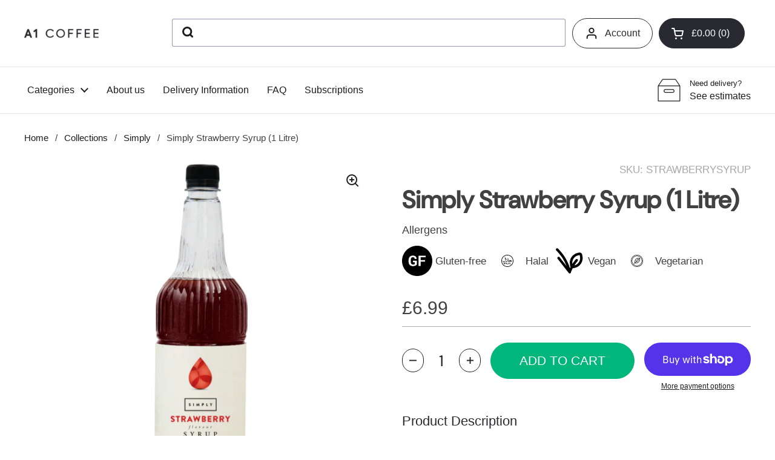

--- FILE ---
content_type: text/html; charset=utf-8
request_url: https://a1coffee.net/products/strawberry-flavouring-syrup-1-litre
body_size: 104792
content:
<!doctype html><html class="no-js" lang="en" dir="ltr">
<head>

  
  <!-- Google tag (gtag.js) -->
  <script async src="https://www.googletagmanager.com/gtag/js?id=G-D4MTJVFYGE"></script>
  <script>
    window.dataLayer = window.dataLayer || [];
    function gtag(){dataLayer.push(arguments);}
    gtag('js', new Date());

    gtag('config', 'G-D4MTJVFYGE');
  </script>
<!-- Google Tag Manager -->
<script>(function(w,d,s,l,i){w[l]=w[l]||[];w[l].push({'gtm.start':
new Date().getTime(),event:'gtm.js'});var f=d.getElementsByTagName(s)[0],
j=d.createElement(s),dl=l!='dataLayer'?'&l='+l:'';j.async=true;j.src=
'https://www.googletagmanager.com/gtm.js?id='+i+dl;f.parentNode.insertBefore(j,f);
})(window,document,'script','dataLayer','GTM-NH5QJF7');</script>
<!-- End Google Tag Manager -->

  <meta charset="utf-8">
  <meta http-equiv="X-UA-Compatible" content="IE=edge,chrome=1">
  <meta name="viewport" content="width=device-width, initial-scale=1.0, height=device-height, minimum-scale=1.0"><link rel="shortcut icon" href="//a1coffee.net/cdn/shop/files/Untitled_052f473f-ce49-40a5-917a-7c7f18d80b72.png?crop=center&height=32&v=1681476739&width=32" type="image/png" /><title>Simply Strawberry Syrup | 1 Litre Bottle | A1 Coffee
</title><meta name="description" content="Order our 1 Litre Simply Strawberry Syrup at low trade prices. Buy now and receive fast shipping, with great prices for everyone.">

<meta property="og:site_name" content="A1 Coffee">
<meta property="og:url" content="https://a1coffee.net/products/strawberry-flavouring-syrup-1-litre">
<meta property="og:title" content="Simply Strawberry Syrup | 1 Litre Bottle | A1 Coffee">
<meta property="og:type" content="product">
<meta property="og:description" content="Order our 1 Litre Simply Strawberry Syrup at low trade prices. Buy now and receive fast shipping, with great prices for everyone."><meta property="og:image" content="http://a1coffee.net/cdn/shop/files/StrawberrySimply.jpg?v=1752740952">
  <meta property="og:image:secure_url" content="https://a1coffee.net/cdn/shop/files/StrawberrySimply.jpg?v=1752740952">
  <meta property="og:image:width" content="908">
  <meta property="og:image:height" content="908"><meta property="og:price:amount" content="6.99">
  <meta property="og:price:currency" content="GBP"><meta name="twitter:card" content="summary_large_image">
<meta name="twitter:title" content="Simply Strawberry Syrup | 1 Litre Bottle | A1 Coffee">
<meta name="twitter:description" content="Order our 1 Litre Simply Strawberry Syrup at low trade prices. Buy now and receive fast shipping, with great prices for everyone."><script type="application/ld+json">
  [
    {
      "@context": "https://schema.org",
      "@type": "WebSite",
      "name": "A1 Coffee",
      "url": "https:\/\/a1coffee.net"
    },
    {
      "@context": "https://schema.org",
      "@type": "Organization",
      "name": "A1 Coffee",
      "url": "https:\/\/a1coffee.net"
    }
  ]
</script>

<script type="application/ld+json">
{
  "@context": "http://schema.org",
  "@type": "BreadcrumbList",
  "itemListElement": [
    {
      "@type": "ListItem",
      "position": 1,
      "name": "Home",
      "item": "https://a1coffee.net"
    },{
        "@type": "ListItem",
        "position": 2,
        "name": "Simply Strawberry Syrup (1 Litre)",
        "item": "https://a1coffee.net/products/strawberry-flavouring-syrup-1-litre"
      }]
}
</script><script type="application/ld+json">
  {
    "@context": "http://schema.org",
    "@type": "Product",
    "name": "Simply Strawberry Syrup (1 Litre)",
    "url": "https:\/\/a1coffee.net\/products\/strawberry-flavouring-syrup-1-litre",
    "offers": [{
          "@type" : "Offer","sku": "STRAWBERRYSYRUP","gtin13": 5060134521456,"availability" : "http://schema.org/InStock",
          "price" : 6.99,
          "priceCurrency" : "GBP",
          "url" : "https:\/\/a1coffee.net\/products\/strawberry-flavouring-syrup-1-litre?variant=44880853565750"
        }
],
    "brand": {
      "@type": "Brand",
      "name": "Simply"
    },
    "description": "\nStrawberry Flavouring Syrup (1 Litre)\nThe taste of summer! Simply Strawberry Syrup is a popular flavour choice as it adds a beautifully sweet, fruity flavour. Great for adding to frappes, paired with our Simply Strawberry Sauce and freeze dried strawberries. It also works wonders with hot chocolates, lemonades and cocktails.\nWhen used with the portion pump (available separately), each bottle contains approximately 125 shots.\nMarble this syrup into a vanilla cheesecake batter for a pop of colour and delicious strawberry flavour, or combine with our peanut butter syrup for a PB+J inspired frappe.\n• No Hydrogenated Fats• Halal Certified• Vegetarian Society Approved• Gluten Free• GMO Free• No Artificial Colours• No Artificial Flavouring\nIngredients: Sugar, Water, Glycerine, Natural Flavouring, Acid: Citric acid, Colour: E163, Salt, Preservative: E202\nChocolate Strawberry Kiss: \n\n1\/2 scoop of white chocolate powder\n1\/2 scoop of dark chocolate powder\nSteamed milk\n2 pumps of strawberry syrup\n\n \nAdd the chocolate powders and syrup into a cup, stir into a paste and add a splash of hot water. Top up with steamed milk and decorate with your best latte art.\nStorage Instructions: Store in dry, cool ambient conditions, away from heat sources and odorous materials.\nAfter opening, keep the container closed. Keep the cap area clean and free from syrup residues. Do not refrigerate – crystals may form in the liquid at low temperature. \nShelf life after opening: 12 months. Suitable for vegans. \n",
    "category": "","sku": "STRAWBERRYSYRUP",
    "image": {
      "@type": "ImageObject",
      "url": "https:\/\/a1coffee.net\/cdn\/shop\/files\/StrawberrySimply.jpg?v=1752740952",
      "image": "https:\/\/a1coffee.net\/cdn\/shop\/files\/StrawberrySimply.jpg?v=1752740952",
      "name": "Simply Strawberry Syrup (1 Litre)",
      "width": "908",
      "height": "908"
    }
  }
  </script><link rel="canonical" href="https://a1coffee.net/products/strawberry-flavouring-syrup-1-litre">

  <link rel="preconnect" href="https://cdn.shopify.com"><link rel="preconnect" href="https://fonts.shopifycdn.com" crossorigin><link href="//a1coffee.net/cdn/shop/t/33/assets/theme.css?v=8328466117691540961724316572" as="style" rel="preload"><link href="//a1coffee.net/cdn/shop/t/33/assets/section-header.css?v=93731254731272875891724316572" as="style" rel="preload"><link href="//a1coffee.net/cdn/shop/t/33/assets/section-main-product.css?v=141800230005424469671724316572" as="style" rel="preload"><link rel="preload" as="image" href="//a1coffee.net/cdn/shop/files/StrawberrySimply.jpg?v=1752740952&width=480" imagesrcset="//a1coffee.net/cdn/shop/files/StrawberrySimply.jpg?v=1752740952&width=240 240w,//a1coffee.net/cdn/shop/files/StrawberrySimply.jpg?v=1752740952&width=360 360w,//a1coffee.net/cdn/shop/files/StrawberrySimply.jpg?v=1752740952&width=420 420w,//a1coffee.net/cdn/shop/files/StrawberrySimply.jpg?v=1752740952&width=480 480w,//a1coffee.net/cdn/shop/files/StrawberrySimply.jpg?v=1752740952&width=640 640w,//a1coffee.net/cdn/shop/files/StrawberrySimply.jpg?v=1752740952&width=840 840w" imagesizes="(max-width: 767px) calc(100vw - 20px), (max-width: 1360px) 50vw, 620px"><link rel="preload" href="//a1coffee.net/cdn/fonts/dm_sans/dmsans_n5.8a0f1984c77eb7186ceb87c4da2173ff65eb012e.woff2" as="font" type="font/woff2" crossorigin><link rel="preload" href="//a1coffee.net/cdn/fonts/dm_sans/dmsans_n4.ec80bd4dd7e1a334c969c265873491ae56018d72.woff2" as="font" type="font/woff2" crossorigin><style type="text/css">
@font-face {
  font-family: "DM Sans";
  font-weight: 500;
  font-style: normal;
  font-display: swap;
  src: url("//a1coffee.net/cdn/fonts/dm_sans/dmsans_n5.8a0f1984c77eb7186ceb87c4da2173ff65eb012e.woff2") format("woff2"),
       url("//a1coffee.net/cdn/fonts/dm_sans/dmsans_n5.9ad2e755a89e15b3d6c53259daad5fc9609888e6.woff") format("woff");
}
@font-face {
  font-family: "DM Sans";
  font-weight: 400;
  font-style: normal;
  font-display: swap;
  src: url("//a1coffee.net/cdn/fonts/dm_sans/dmsans_n4.ec80bd4dd7e1a334c969c265873491ae56018d72.woff2") format("woff2"),
       url("//a1coffee.net/cdn/fonts/dm_sans/dmsans_n4.87bdd914d8a61247b911147ae68e754d695c58a6.woff") format("woff");
}
@font-face {
  font-family: "DM Sans";
  font-weight: 500;
  font-style: normal;
  font-display: swap;
  src: url("//a1coffee.net/cdn/fonts/dm_sans/dmsans_n5.8a0f1984c77eb7186ceb87c4da2173ff65eb012e.woff2") format("woff2"),
       url("//a1coffee.net/cdn/fonts/dm_sans/dmsans_n5.9ad2e755a89e15b3d6c53259daad5fc9609888e6.woff") format("woff");
}
@font-face {
  font-family: "DM Sans";
  font-weight: 400;
  font-style: italic;
  font-display: swap;
  src: url("//a1coffee.net/cdn/fonts/dm_sans/dmsans_i4.b8fe05e69ee95d5a53155c346957d8cbf5081c1a.woff2") format("woff2"),
       url("//a1coffee.net/cdn/fonts/dm_sans/dmsans_i4.403fe28ee2ea63e142575c0aa47684d65f8c23a0.woff") format("woff");
}




</style>
<style type="text/css">

  :root {

    /* Direction */
    --direction: ltr;

    /* Font variables */

    --font-stack-headings: "DM Sans", sans-serif;
    --font-weight-headings: 500;
    --font-style-headings: normal;

    --font-stack-body: "DM Sans", sans-serif;
    --font-weight-body: 400;--font-weight-body-bold: 500;--font-style-body: normal;--font-weight-buttons: var(--font-weight-body-bold);--font-weight-menu: var(--font-weight-body-bold);--base-headings-size: 70;
    --base-headings-line: 1.2;
    --base-body-size: 17;
    --base-body-line: 1.5;

    --base-menu-size: 16;

    /* Color variables */

    --color-background-header: #ffffff;
    --color-secondary-background-header: rgba(29, 29, 29, 0.08);
    --color-opacity-background-header: rgba(255, 255, 255, 0);
    --color-text-header: #1d1d1d;
    --color-foreground-header: #fff;
    --color-accent-header: #000000;
    --color-foreground-accent-header: #fff;
    --color-borders-header: rgba(29, 29, 29, 0.1);

    --color-background-main: #ffffff;
    --color-secondary-background-main: rgba(29, 29, 29, 0.08);
    --color-third-background-main: rgba(29, 29, 29, 0.04);
    --color-fourth-background-main: rgba(29, 29, 29, 0.02);
    --color-opacity-background-main: rgba(255, 255, 255, 0);
    --color-text-main: #1d1d1d;
    --color-foreground-main: #fff;
    --color-secondary-text-main: rgba(29, 29, 29, 0.6);
    --color-accent-main: #000000;
    --color-foreground-accent-main: #fff;
    --color-borders-main: rgba(29, 29, 29, 0.15);

    --color-background-cards: #ffffff;
    --color-text-cards: #1d1d1d;
    --color-foreground-cards: #fff;
    --color-secondary-text-cards: rgba(29, 29, 29, 0.6);
    --color-accent-cards: #000000;
    --color-foreground-accent-cards: #fff;
    --color-borders-cards: #e1e1e1;

    --color-background-footer: #222222;
    --color-text-footer: #a7a7a7;
    --color-accent-footer: #d46f4d;
    --color-borders-footer: rgba(167, 167, 167, 0.15);

    --color-borders-forms-primary: rgba(29, 29, 29, 0.3);
    --color-borders-forms-secondary: rgba(29, 29, 29, 0.6);

    --color-brand-green: #00B67A;
    --color-brand-white: #FFFFFF;
    --color-brand-blue:  #292931;

    /* Borders */

    --border-width-cards: 1px;
    --border-radius-cards: 10px;
    --border-width-buttons: 1px;
    --border-radius-buttons: 30px;
    --border-width-forms: 1px;
    --border-radius-forms: 5px;

    /* Layout */

    --grid-gap-original-base: 26px;
    --container-vertical-space-base: 100px;
    --image-fit-padding: 10%;

  }

  .facets__summary, #main select, .sidebar select {
    background-image: url('data:image/svg+xml;utf8,<svg width="13" height="8" fill="none" xmlns="http://www.w3.org/2000/svg"><path d="M1.414.086 7.9 6.57 6.485 7.985 0 1.5 1.414.086Z" fill="%231d1d1d"/><path d="M12.985 1.515 6.5 8 5.085 6.586 11.571.101l1.414 1.414Z" fill="%231d1d1d"/></svg>');
  }

  .card .star-rating__stars {
    background-image: url('data:image/svg+xml;utf8,<svg width="20" height="13" viewBox="0 0 14 13" fill="none" xmlns="http://www.w3.org/2000/svg"><path d="m7 0 1.572 4.837h5.085l-4.114 2.99 1.572 4.836L7 9.673l-4.114 2.99 1.571-4.837-4.114-2.99h5.085L7 0Z" stroke="%231d1d1d" stroke-width="1"/></svg>');
  }
  .card .star-rating__stars-active {
    background-image: url('data:image/svg+xml;utf8,<svg width="20" height="13" viewBox="0 0 14 13" fill="none" xmlns="http://www.w3.org/2000/svg"><path d="m7 0 1.572 4.837h5.085l-4.114 2.99 1.572 4.836L7 9.673l-4.114 2.99 1.571-4.837-4.114-2.99h5.085L7 0Z" fill="%231d1d1d" stroke-width="0"/></svg>');
  }

  .star-rating__stars {
    background-image: url('data:image/svg+xml;utf8,<svg width="20" height="13" viewBox="0 0 14 13" fill="none" xmlns="http://www.w3.org/2000/svg"><path d="m7 0 1.572 4.837h5.085l-4.114 2.99 1.572 4.836L7 9.673l-4.114 2.99 1.571-4.837-4.114-2.99h5.085L7 0Z" stroke="%231d1d1d" stroke-width="1"/></svg>');
  }
  .star-rating__stars-active {
    background-image: url('data:image/svg+xml;utf8,<svg width="20" height="13" viewBox="0 0 14 13" fill="none" xmlns="http://www.w3.org/2000/svg"><path d="m7 0 1.572 4.837h5.085l-4.114 2.99 1.572 4.836L7 9.673l-4.114 2.99 1.571-4.837-4.114-2.99h5.085L7 0Z" fill="%231d1d1d" stroke-width="0"/></svg>');
  }

</style>

<style id="root-height">
  :root {
    --window-height: 100vh;
  }
</style><link href="//a1coffee.net/cdn/shop/t/33/assets/theme.css?v=8328466117691540961724316572" rel="stylesheet" type="text/css" media="all" />

  <link href="//a1coffee.net/cdn/shop/t/33/assets/custom-styles.min.css?v=13333909520189373341724316572" rel="stylesheet" type="text/css" media="all" />

  

	
	<script>window.performance && window.performance.mark && window.performance.mark('shopify.content_for_header.start');</script><meta id="shopify-digital-wallet" name="shopify-digital-wallet" content="/73755951414/digital_wallets/dialog">
<meta name="shopify-checkout-api-token" content="0a42115115f0de379b2bf13ee22ab273">
<meta id="in-context-paypal-metadata" data-shop-id="73755951414" data-venmo-supported="false" data-environment="production" data-locale="en_US" data-paypal-v4="true" data-currency="GBP">
<link rel="alternate" type="application/json+oembed" href="https://a1coffee.net/products/strawberry-flavouring-syrup-1-litre.oembed">
<script async="async" src="/checkouts/internal/preloads.js?locale=en-GB"></script>
<link rel="preconnect" href="https://shop.app" crossorigin="anonymous">
<script async="async" src="https://shop.app/checkouts/internal/preloads.js?locale=en-GB&shop_id=73755951414" crossorigin="anonymous"></script>
<script id="apple-pay-shop-capabilities" type="application/json">{"shopId":73755951414,"countryCode":"GB","currencyCode":"GBP","merchantCapabilities":["supports3DS"],"merchantId":"gid:\/\/shopify\/Shop\/73755951414","merchantName":"A1 Coffee","requiredBillingContactFields":["postalAddress","email","phone"],"requiredShippingContactFields":["postalAddress","email","phone"],"shippingType":"shipping","supportedNetworks":["visa","maestro","masterCard","amex"],"total":{"type":"pending","label":"A1 Coffee","amount":"1.00"},"shopifyPaymentsEnabled":true,"supportsSubscriptions":true}</script>
<script id="shopify-features" type="application/json">{"accessToken":"0a42115115f0de379b2bf13ee22ab273","betas":["rich-media-storefront-analytics"],"domain":"a1coffee.net","predictiveSearch":true,"shopId":73755951414,"locale":"en"}</script>
<script>var Shopify = Shopify || {};
Shopify.shop = "a1-coffee-store.myshopify.com";
Shopify.locale = "en";
Shopify.currency = {"active":"GBP","rate":"1.0"};
Shopify.country = "GB";
Shopify.theme = {"name":"Copy of Copy of Live Theme 10.4.24","id":170304766262,"schema_name":"Local","schema_version":"2.1.2","theme_store_id":1651,"role":"main"};
Shopify.theme.handle = "null";
Shopify.theme.style = {"id":null,"handle":null};
Shopify.cdnHost = "a1coffee.net/cdn";
Shopify.routes = Shopify.routes || {};
Shopify.routes.root = "/";</script>
<script type="module">!function(o){(o.Shopify=o.Shopify||{}).modules=!0}(window);</script>
<script>!function(o){function n(){var o=[];function n(){o.push(Array.prototype.slice.apply(arguments))}return n.q=o,n}var t=o.Shopify=o.Shopify||{};t.loadFeatures=n(),t.autoloadFeatures=n()}(window);</script>
<script>
  window.ShopifyPay = window.ShopifyPay || {};
  window.ShopifyPay.apiHost = "shop.app\/pay";
  window.ShopifyPay.redirectState = null;
</script>
<script id="shop-js-analytics" type="application/json">{"pageType":"product"}</script>
<script defer="defer" async type="module" src="//a1coffee.net/cdn/shopifycloud/shop-js/modules/v2/client.init-shop-cart-sync_BdyHc3Nr.en.esm.js"></script>
<script defer="defer" async type="module" src="//a1coffee.net/cdn/shopifycloud/shop-js/modules/v2/chunk.common_Daul8nwZ.esm.js"></script>
<script type="module">
  await import("//a1coffee.net/cdn/shopifycloud/shop-js/modules/v2/client.init-shop-cart-sync_BdyHc3Nr.en.esm.js");
await import("//a1coffee.net/cdn/shopifycloud/shop-js/modules/v2/chunk.common_Daul8nwZ.esm.js");

  window.Shopify.SignInWithShop?.initShopCartSync?.({"fedCMEnabled":true,"windoidEnabled":true});

</script>
<script>
  window.Shopify = window.Shopify || {};
  if (!window.Shopify.featureAssets) window.Shopify.featureAssets = {};
  window.Shopify.featureAssets['shop-js'] = {"shop-cart-sync":["modules/v2/client.shop-cart-sync_QYOiDySF.en.esm.js","modules/v2/chunk.common_Daul8nwZ.esm.js"],"init-fed-cm":["modules/v2/client.init-fed-cm_DchLp9rc.en.esm.js","modules/v2/chunk.common_Daul8nwZ.esm.js"],"shop-button":["modules/v2/client.shop-button_OV7bAJc5.en.esm.js","modules/v2/chunk.common_Daul8nwZ.esm.js"],"init-windoid":["modules/v2/client.init-windoid_DwxFKQ8e.en.esm.js","modules/v2/chunk.common_Daul8nwZ.esm.js"],"shop-cash-offers":["modules/v2/client.shop-cash-offers_DWtL6Bq3.en.esm.js","modules/v2/chunk.common_Daul8nwZ.esm.js","modules/v2/chunk.modal_CQq8HTM6.esm.js"],"shop-toast-manager":["modules/v2/client.shop-toast-manager_CX9r1SjA.en.esm.js","modules/v2/chunk.common_Daul8nwZ.esm.js"],"init-shop-email-lookup-coordinator":["modules/v2/client.init-shop-email-lookup-coordinator_UhKnw74l.en.esm.js","modules/v2/chunk.common_Daul8nwZ.esm.js"],"pay-button":["modules/v2/client.pay-button_DzxNnLDY.en.esm.js","modules/v2/chunk.common_Daul8nwZ.esm.js"],"avatar":["modules/v2/client.avatar_BTnouDA3.en.esm.js"],"init-shop-cart-sync":["modules/v2/client.init-shop-cart-sync_BdyHc3Nr.en.esm.js","modules/v2/chunk.common_Daul8nwZ.esm.js"],"shop-login-button":["modules/v2/client.shop-login-button_D8B466_1.en.esm.js","modules/v2/chunk.common_Daul8nwZ.esm.js","modules/v2/chunk.modal_CQq8HTM6.esm.js"],"init-customer-accounts-sign-up":["modules/v2/client.init-customer-accounts-sign-up_C8fpPm4i.en.esm.js","modules/v2/client.shop-login-button_D8B466_1.en.esm.js","modules/v2/chunk.common_Daul8nwZ.esm.js","modules/v2/chunk.modal_CQq8HTM6.esm.js"],"init-shop-for-new-customer-accounts":["modules/v2/client.init-shop-for-new-customer-accounts_CVTO0Ztu.en.esm.js","modules/v2/client.shop-login-button_D8B466_1.en.esm.js","modules/v2/chunk.common_Daul8nwZ.esm.js","modules/v2/chunk.modal_CQq8HTM6.esm.js"],"init-customer-accounts":["modules/v2/client.init-customer-accounts_dRgKMfrE.en.esm.js","modules/v2/client.shop-login-button_D8B466_1.en.esm.js","modules/v2/chunk.common_Daul8nwZ.esm.js","modules/v2/chunk.modal_CQq8HTM6.esm.js"],"shop-follow-button":["modules/v2/client.shop-follow-button_CkZpjEct.en.esm.js","modules/v2/chunk.common_Daul8nwZ.esm.js","modules/v2/chunk.modal_CQq8HTM6.esm.js"],"lead-capture":["modules/v2/client.lead-capture_BntHBhfp.en.esm.js","modules/v2/chunk.common_Daul8nwZ.esm.js","modules/v2/chunk.modal_CQq8HTM6.esm.js"],"checkout-modal":["modules/v2/client.checkout-modal_CfxcYbTm.en.esm.js","modules/v2/chunk.common_Daul8nwZ.esm.js","modules/v2/chunk.modal_CQq8HTM6.esm.js"],"shop-login":["modules/v2/client.shop-login_Da4GZ2H6.en.esm.js","modules/v2/chunk.common_Daul8nwZ.esm.js","modules/v2/chunk.modal_CQq8HTM6.esm.js"],"payment-terms":["modules/v2/client.payment-terms_MV4M3zvL.en.esm.js","modules/v2/chunk.common_Daul8nwZ.esm.js","modules/v2/chunk.modal_CQq8HTM6.esm.js"]};
</script>
<script>(function() {
  var isLoaded = false;
  function asyncLoad() {
    if (isLoaded) return;
    isLoaded = true;
    var urls = ["https:\/\/admin.revenuehunt.com\/embed.js?shop=a1-coffee-store.myshopify.com"];
    for (var i = 0; i < urls.length; i++) {
      var s = document.createElement('script');
      s.type = 'text/javascript';
      s.async = true;
      s.src = urls[i];
      var x = document.getElementsByTagName('script')[0];
      x.parentNode.insertBefore(s, x);
    }
  };
  if(window.attachEvent) {
    window.attachEvent('onload', asyncLoad);
  } else {
    window.addEventListener('load', asyncLoad, false);
  }
})();</script>
<script id="__st">var __st={"a":73755951414,"offset":0,"reqid":"5ca4db58-9250-434a-b94a-eba1ec44ab4c-1768976269","pageurl":"a1coffee.net\/products\/strawberry-flavouring-syrup-1-litre","u":"92b461f5baaa","p":"product","rtyp":"product","rid":8224294830390};</script>
<script>window.ShopifyPaypalV4VisibilityTracking = true;</script>
<script id="captcha-bootstrap">!function(){'use strict';const t='contact',e='account',n='new_comment',o=[[t,t],['blogs',n],['comments',n],[t,'customer']],c=[[e,'customer_login'],[e,'guest_login'],[e,'recover_customer_password'],[e,'create_customer']],r=t=>t.map((([t,e])=>`form[action*='/${t}']:not([data-nocaptcha='true']) input[name='form_type'][value='${e}']`)).join(','),a=t=>()=>t?[...document.querySelectorAll(t)].map((t=>t.form)):[];function s(){const t=[...o],e=r(t);return a(e)}const i='password',u='form_key',d=['recaptcha-v3-token','g-recaptcha-response','h-captcha-response',i],f=()=>{try{return window.sessionStorage}catch{return}},m='__shopify_v',_=t=>t.elements[u];function p(t,e,n=!1){try{const o=window.sessionStorage,c=JSON.parse(o.getItem(e)),{data:r}=function(t){const{data:e,action:n}=t;return t[m]||n?{data:e,action:n}:{data:t,action:n}}(c);for(const[e,n]of Object.entries(r))t.elements[e]&&(t.elements[e].value=n);n&&o.removeItem(e)}catch(o){console.error('form repopulation failed',{error:o})}}const l='form_type',E='cptcha';function T(t){t.dataset[E]=!0}const w=window,h=w.document,L='Shopify',v='ce_forms',y='captcha';let A=!1;((t,e)=>{const n=(g='f06e6c50-85a8-45c8-87d0-21a2b65856fe',I='https://cdn.shopify.com/shopifycloud/storefront-forms-hcaptcha/ce_storefront_forms_captcha_hcaptcha.v1.5.2.iife.js',D={infoText:'Protected by hCaptcha',privacyText:'Privacy',termsText:'Terms'},(t,e,n)=>{const o=w[L][v],c=o.bindForm;if(c)return c(t,g,e,D).then(n);var r;o.q.push([[t,g,e,D],n]),r=I,A||(h.body.append(Object.assign(h.createElement('script'),{id:'captcha-provider',async:!0,src:r})),A=!0)});var g,I,D;w[L]=w[L]||{},w[L][v]=w[L][v]||{},w[L][v].q=[],w[L][y]=w[L][y]||{},w[L][y].protect=function(t,e){n(t,void 0,e),T(t)},Object.freeze(w[L][y]),function(t,e,n,w,h,L){const[v,y,A,g]=function(t,e,n){const i=e?o:[],u=t?c:[],d=[...i,...u],f=r(d),m=r(i),_=r(d.filter((([t,e])=>n.includes(e))));return[a(f),a(m),a(_),s()]}(w,h,L),I=t=>{const e=t.target;return e instanceof HTMLFormElement?e:e&&e.form},D=t=>v().includes(t);t.addEventListener('submit',(t=>{const e=I(t);if(!e)return;const n=D(e)&&!e.dataset.hcaptchaBound&&!e.dataset.recaptchaBound,o=_(e),c=g().includes(e)&&(!o||!o.value);(n||c)&&t.preventDefault(),c&&!n&&(function(t){try{if(!f())return;!function(t){const e=f();if(!e)return;const n=_(t);if(!n)return;const o=n.value;o&&e.removeItem(o)}(t);const e=Array.from(Array(32),(()=>Math.random().toString(36)[2])).join('');!function(t,e){_(t)||t.append(Object.assign(document.createElement('input'),{type:'hidden',name:u})),t.elements[u].value=e}(t,e),function(t,e){const n=f();if(!n)return;const o=[...t.querySelectorAll(`input[type='${i}']`)].map((({name:t})=>t)),c=[...d,...o],r={};for(const[a,s]of new FormData(t).entries())c.includes(a)||(r[a]=s);n.setItem(e,JSON.stringify({[m]:1,action:t.action,data:r}))}(t,e)}catch(e){console.error('failed to persist form',e)}}(e),e.submit())}));const S=(t,e)=>{t&&!t.dataset[E]&&(n(t,e.some((e=>e===t))),T(t))};for(const o of['focusin','change'])t.addEventListener(o,(t=>{const e=I(t);D(e)&&S(e,y())}));const B=e.get('form_key'),M=e.get(l),P=B&&M;t.addEventListener('DOMContentLoaded',(()=>{const t=y();if(P)for(const e of t)e.elements[l].value===M&&p(e,B);[...new Set([...A(),...v().filter((t=>'true'===t.dataset.shopifyCaptcha))])].forEach((e=>S(e,t)))}))}(h,new URLSearchParams(w.location.search),n,t,e,['guest_login'])})(!0,!0)}();</script>
<script integrity="sha256-4kQ18oKyAcykRKYeNunJcIwy7WH5gtpwJnB7kiuLZ1E=" data-source-attribution="shopify.loadfeatures" defer="defer" src="//a1coffee.net/cdn/shopifycloud/storefront/assets/storefront/load_feature-a0a9edcb.js" crossorigin="anonymous"></script>
<script crossorigin="anonymous" defer="defer" src="//a1coffee.net/cdn/shopifycloud/storefront/assets/shopify_pay/storefront-65b4c6d7.js?v=20250812"></script>
<script data-source-attribution="shopify.dynamic_checkout.dynamic.init">var Shopify=Shopify||{};Shopify.PaymentButton=Shopify.PaymentButton||{isStorefrontPortableWallets:!0,init:function(){window.Shopify.PaymentButton.init=function(){};var t=document.createElement("script");t.src="https://a1coffee.net/cdn/shopifycloud/portable-wallets/latest/portable-wallets.en.js",t.type="module",document.head.appendChild(t)}};
</script>
<script data-source-attribution="shopify.dynamic_checkout.buyer_consent">
  function portableWalletsHideBuyerConsent(e){var t=document.getElementById("shopify-buyer-consent"),n=document.getElementById("shopify-subscription-policy-button");t&&n&&(t.classList.add("hidden"),t.setAttribute("aria-hidden","true"),n.removeEventListener("click",e))}function portableWalletsShowBuyerConsent(e){var t=document.getElementById("shopify-buyer-consent"),n=document.getElementById("shopify-subscription-policy-button");t&&n&&(t.classList.remove("hidden"),t.removeAttribute("aria-hidden"),n.addEventListener("click",e))}window.Shopify?.PaymentButton&&(window.Shopify.PaymentButton.hideBuyerConsent=portableWalletsHideBuyerConsent,window.Shopify.PaymentButton.showBuyerConsent=portableWalletsShowBuyerConsent);
</script>
<script>
  function portableWalletsCleanup(e){e&&e.src&&console.error("Failed to load portable wallets script "+e.src);var t=document.querySelectorAll("shopify-accelerated-checkout .shopify-payment-button__skeleton, shopify-accelerated-checkout-cart .wallet-cart-button__skeleton"),e=document.getElementById("shopify-buyer-consent");for(let e=0;e<t.length;e++)t[e].remove();e&&e.remove()}function portableWalletsNotLoadedAsModule(e){e instanceof ErrorEvent&&"string"==typeof e.message&&e.message.includes("import.meta")&&"string"==typeof e.filename&&e.filename.includes("portable-wallets")&&(window.removeEventListener("error",portableWalletsNotLoadedAsModule),window.Shopify.PaymentButton.failedToLoad=e,"loading"===document.readyState?document.addEventListener("DOMContentLoaded",window.Shopify.PaymentButton.init):window.Shopify.PaymentButton.init())}window.addEventListener("error",portableWalletsNotLoadedAsModule);
</script>

<script type="module" src="https://a1coffee.net/cdn/shopifycloud/portable-wallets/latest/portable-wallets.en.js" onError="portableWalletsCleanup(this)" crossorigin="anonymous"></script>
<script nomodule>
  document.addEventListener("DOMContentLoaded", portableWalletsCleanup);
</script>

<link id="shopify-accelerated-checkout-styles" rel="stylesheet" media="screen" href="https://a1coffee.net/cdn/shopifycloud/portable-wallets/latest/accelerated-checkout-backwards-compat.css" crossorigin="anonymous">
<style id="shopify-accelerated-checkout-cart">
        #shopify-buyer-consent {
  margin-top: 1em;
  display: inline-block;
  width: 100%;
}

#shopify-buyer-consent.hidden {
  display: none;
}

#shopify-subscription-policy-button {
  background: none;
  border: none;
  padding: 0;
  text-decoration: underline;
  font-size: inherit;
  cursor: pointer;
}

#shopify-subscription-policy-button::before {
  box-shadow: none;
}

      </style>

<script>window.performance && window.performance.mark && window.performance.mark('shopify.content_for_header.end');</script>
	


  <script>
    const rbi = [];
    const ribSetSize = (img) => {
      if ( img.offsetWidth / img.dataset.ratio < img.offsetHeight ) {
        img.setAttribute('sizes', `${Math.ceil(img.offsetHeight * img.dataset.ratio)}px`);
      } else {
        img.setAttribute('sizes', `${Math.ceil(img.offsetWidth)}px`);
      }
    }
    const debounce = (fn, wait) => {
      let t;
      return (...args) => {
        clearTimeout(t);
        t = setTimeout(() => fn.apply(this, args), wait);
      };
    }
    window.KEYCODES = {
      TAB: 9,
      ESC: 27,
      DOWN: 40,
      RIGHT: 39,
      UP: 38,
      LEFT: 37,
      RETURN: 13
    };
    window.addEventListener('resize', debounce(()=>{
      for ( let img of rbi ) {
        ribSetSize(img);
      }
    }, 250));
  </script><noscript>
    <link rel="stylesheet" href="//a1coffee.net/cdn/shop/t/33/assets/theme-noscript.css?v=143499523122431679711724316572">
  </noscript>

  <!-- Algolia head -->
  <script src="//a1coffee.net/cdn/shop/t/33/assets/algolia_config.js?v=151454495820930309741724316572" type="text/javascript"></script>


  <script type="text/template" id="template_algolia_money_format">£{{amount}}
</script>
  <script type="text/template" id="template_algolia_current_collection_id">{
    "currentCollectionID": 
}
</script>
  <script type="text/template" id="template_algolia_autocomplete.css">/* ----------------
1.  CSS Variables
2.  Dark Mode
3.  Autocomplete
4.  Panel
5.  Sources
6.  Hit Layout
7.  Panel Header
8.  Panel Footer
9.  Detached Mode
10. Gradients
11. Utilities
12. Multi column layout
----------------

Note:
This theme reflects the markup structure of autocomplete with SCSS indentation.
We use the SASS `@at-root` function to keep specificity low.

----------------
1. CSS Variables
---------------- */

:root {
    /* Input */
    --aa-search-input-height: 44px;
    --aa-input-icon-size: 20px;

    /* Size and spacing */
    --aa-base-unit: 16;
    --aa-spacing-factor: 1;
    --aa-spacing: calc(var(--aa-base-unit) * var(--aa-spacing-factor) * 1px);
    --aa-spacing-half: calc(var(--aa-spacing) / 2);
    --aa-panel-max-height: 650px;

    /* Z-index */
    --aa-base-z-index: 9999;

    /* Font */
    --aa-font-size: calc(var(--aa-base-unit) * 1px);
    --aa-font-family: inherit;
    --aa-font-weight-medium: 500;
    --aa-font-weight-semibold: 600;
    --aa-font-weight-bold: 700;

    /* Icons */
    --aa-icon-size: 20px;
    --aa-icon-stroke-width: 1.6;
    --aa-icon-color-rgb: 119, 119, 163;
    --aa-icon-color-alpha: 1;
    --aa-action-icon-size: 20px;

    /* Text colors */
    --aa-text-color-rgb: 38, 38, 39;
    --aa-text-color-alpha: 1;
    --aa-primary-color-rgb: 62, 52, 211;
    --aa-primary-color-alpha: 0.2;
    --aa-muted-color-rgb: 128, 126, 163;
    --aa-muted-color-alpha: 0.6;
    --aa-highlight-color-rgb: 62, 52, 211;

    /* Border colors */
    --aa-panel-border-color-rgb: 128, 126, 163;
    --aa-panel-border-color-alpha: 0.3;
    --aa-input-border-color-rgb: 128, 126, 163;
    --aa-input-border-color-alpha: 0.8;

    /* Background colors */
    --aa-background-color-rgb: 255, 255, 255;
    --aa-background-color-alpha: 1;
    --aa-input-background-color-rgb: 255, 255, 255;
    --aa-input-background-color-alpha: 1;
    --aa-selected-color-rgb: 179, 173, 214;
    --aa-selected-color-alpha: 0.205;
    --aa-description-highlight-background-color-rgb: 245, 223, 77;
    --aa-description-highlight-background-color-alpha: 0.5;

    /* Detached mode */
    --aa-detached-media-query: (
    max-width: 680px);
    --aa-detached-modal-media-query: (
    min-width: 680px);
    --aa-detached-modal-max-width: 680px;
    --aa-detached-modal-max-height: 500px;
    --aa-overlay-color-rgb: 115, 114, 129;
    --aa-overlay-color-alpha: 0.4;

    /* Shadows */
    --aa-panel-shadow: 0 0 0 1px rgba(35, 38, 59, 0.1),
    0 6px 16px -4px rgba(35, 38, 59, 0.15);

    /* Scrollbar */
    --aa-scrollbar-width: 13px;
    --aa-scrollbar-track-background-color-rgb: 234, 234, 234;
    --aa-scrollbar-track-background-color-alpha: 1;
    --aa-scrollbar-thumb-background-color-rgb: var(--aa-background-color-rgb);
    --aa-scrollbar-thumb-background-color-alpha: 1;
}

/* Touch screens */
@media (hover: none) and (pointer: coarse) {
    :root {
        --aa-spacing-factor: 1.2;
        --aa-action-icon-size: 22px;
    }
}

/* ----------------
2. Dark Mode
---------------- */
body {
    /* stylelint-disable selector-no-qualifying-type, selector-class-pattern */
    /* stylelint-enable selector-no-qualifying-type, selector-class-pattern */
}

body[data-theme='dark'], body.dark {
    /* Text colors */
    --aa-text-color-rgb: 183, 192, 199;
    --aa-primary-color-rgb: 146, 138, 255;
    --aa-muted-color-rgb: 146, 138, 255;

    /* Background colors */
    --aa-input-background-color-rgb: 0, 3, 9;
    --aa-background-color-rgb: 21, 24, 42;
    --aa-selected-color-rgb: 146, 138, 255;
    --aa-selected-color-alpha: 0.25;
    --aa-description-highlight-background-color-rgb: 0 255 255;
    --aa-description-highlight-background-color-alpha: 0.25;

    /* Icons */
    --aa-icon-color-rgb: 119, 119, 163;

    /* Shadows */
    --aa-panel-shadow: inset 1px 1px 0 0 rgb(44, 46, 64),
    0 3px 8px 0 rgb(0, 3, 9);

    /* Scrollbar */
    --aa-scrollbar-track-background-color-rgb: 44, 46, 64;
    --aa-scrollbar-thumb-background-color-rgb: var(--aa-background-color-rgb);
}

/* Reset for `@extend` */
.aa-Autocomplete *,
.aa-DetachedFormContainer *, .aa-Panel * {
    box-sizing: border-box;
}

/* Init for `@extend` */
.aa-Autocomplete,
.aa-DetachedFormContainer, .aa-Panel {
    color: rgba(var(--aa-text-color-rgb), var(--aa-text-color-alpha));
    font-family: var(--aa-font-family);
    font-size: var(--aa-font-size);
    font-weight: normal;
    line-height: 1em;
    margin: 0;
    padding: 0;
    text-align: left;
}

/* ----------------
3. Autocomplete
---------------- */
/* Search box */
.aa-MainContainer {
    min-width:650px;
}

.aa-Form {
    align-items: center;
    background-color: rgba(var(--aa-input-background-color-rgb), var(--aa-input-background-color-alpha));
    border: 1px solid rgba(var(--aa-input-border-color-rgb), var(--aa-input-border-color-alpha));
    border-radius: 3px;
    display: flex;
    line-height: 1em;
    margin: 0;
    position: relative;
    width: 100%;
}

.aa-Form:focus-within {
    border-color: rgba(var(--aa-primary-color-rgb), 1);
    box-shadow: rgba(var(--aa-primary-color-rgb), var(--aa-primary-color-alpha)) 0 0 0 2px, inset rgba(var(--aa-primary-color-rgb), var(--aa-primary-color-alpha)) 0 0 0 2px;
    outline: currentColor none medium;
}

.aa-InputWrapperPrefix {
    align-items: center;
    display: flex;
    flex-shrink: 0;
    height: var(--aa-search-input-height);
    order: 1;
}

/* Container for search and loading icons */
.aa-Label,
.aa-LoadingIndicator {
    cursor: initial;
    flex-shrink: 0;
    height: 100%;
    padding: 0;
    text-align: left;
}

.aa-Label svg,
.aa-LoadingIndicator svg {
    color: rgba(var(--aa-primary-color-rgb), 1);
    height: auto;
    max-height: var(--aa-input-icon-size);
    stroke-width: var(--aa-icon-stroke-width);
    width: var(--aa-input-icon-size);
}

.aa-SubmitButton,
.aa-LoadingIndicator {
    height: 100%;
    padding-left: calc(var(--aa-spacing) * 0.75 - 1px);
    padding-right: var(--aa-spacing-half);
    width: calc(var(--aa-spacing) * 1.75 + var(--aa-icon-size) - 1px);
}

@media (hover: none) and (pointer: coarse) {
    .aa-SubmitButton,
    .aa-LoadingIndicator {
        padding-left: calc(var(--aa-spacing-half) / 2 - 1px);
        width: calc(var(--aa-icon-size) + (var(--aa-spacing) * 1.25) - 1px);
    }
}

.aa-SubmitButton {
    appearance: none;
    background: none;
    border: 0;
    margin: 0;
}

.aa-LoadingIndicator {
    align-items: center;
    display: flex;
    justify-content: center;
}

.aa-LoadingIndicator[hidden] {
    display: none;
}

.aa-InputWrapper {
    order: 3;
    position: relative;
    width: 100%;
}

/* Search box input (with placeholder and query) */
.aa-Input {
    appearance: none;
    background: none;
    border: 0;
    color: rgba(var(--aa-text-color-rgb), var(--aa-text-color-alpha));
    font: inherit;
    height: var(--aa-search-input-height);
    padding: 0;
    width: 100%;
}

.aa-Input::placeholder {
    color: rgba(var(--aa-muted-color-rgb), var(--aa-muted-color-alpha));
    opacity: 1;
}

/* Focus is set and styled on the parent, it isn't necessary here */
.aa-Input:focus {
    border-color: none;
    box-shadow: none;
    outline: none;
}

/* Remove native appearence */
.aa-Input::-webkit-search-decoration, .aa-Input::-webkit-search-cancel-button, .aa-Input::-webkit-search-results-button, .aa-Input::-webkit-search-results-decoration {
    appearance: none;
}

.aa-InputWrapperSuffix {
    align-items: center;
    display: flex;
    height: var(--aa-search-input-height);
    order: 4;
}

/* Accelerator to clear the query */
.aa-ClearButton {
    align-items: center;
    background: none;
    border: 0;
    color: rgba(var(--aa-muted-color-rgb), var(--aa-muted-color-alpha));
    cursor: pointer;
    display: flex;
    height: 100%;
    margin: 0;
    padding: 0 calc(var(--aa-spacing) * (5 / 6) - 0.5px);
}

@media (hover: none) and (pointer: coarse) {
    .aa-ClearButton {
        padding: 0 calc(var(--aa-spacing) * (2 / 3) - 0.5px);
    }
}

.aa-ClearButton:hover, .aa-ClearButton:focus {
    color: rgba(var(--aa-text-color-rgb), var(--aa-text-color-alpha));
}

.aa-ClearButton[hidden] {
    display: none;
}

.aa-ClearButton svg {
    stroke-width: var(--aa-icon-stroke-width);
    width: var(--aa-icon-size);
}

/* ----------------
4. Panel
---------------- */
.aa-Panel {
    background-color: rgba(var(--aa-background-color-rgb), var(--aa-background-color-alpha));
    border-radius: calc(var(--aa-spacing) / 4);
    box-shadow: var(--aa-panel-shadow);
    margin: 16px 0 0;
    overflow: hidden;
    position: absolute;
    transition: opacity 200ms ease-in, filter 200ms ease-in;
    display: block;
    z-index: 3;
}

@media screen and (prefers-reduced-motion) {
    .aa-Panel {
        transition: none;
    }
}

.aa-Panel button {
    appearance: none;
    background: none;
    border: 0;
    margin: 0;
    padding: 0;
}

.aa-PanelLayout {
    height: 100%;
    margin: 0;
    max-height: var(--aa-panel-max-height);
    overflow-y: auto;
    padding: 0;
    position: relative;
    text-align: left;
}

.aa-PanelLayoutColumns--twoGolden {
    display: grid;
    grid-template-columns: 39.2% auto;
    overflow: hidden;
    padding: 0;
}

.aa-PanelLayoutColumns--two {
    display: grid;
    grid-template-columns: repeat(2, minmax(0, 1fr));
    overflow: hidden;
    padding: 0;
}

.aa-PanelLayoutColumns--three {
    display: grid;
    grid-template-columns: repeat(3, minmax(0, 1fr));
    overflow: hidden;
    padding: 0;
}

/* When a request isn't resolved yet */
.aa-Panel--stalled .aa-Source {
    filter: grayscale(1);
    opacity: 0.8;
}

.aa-Panel--scrollable {
    margin: 0;
    max-height: var(--aa-panel-max-height);
    overflow-x: hidden;
    overflow-y: auto;
    padding: var(--aa-spacing-half);
    scrollbar-color: rgba(var(--aa-scrollbar-thumb-background-color-rgb), var(--aa-scrollbar-thumb-background-color-alpha)) rgba(var(--aa-scrollbar-track-background-color-rgb), var(--aa-scrollbar-track-background-color-alpha));
    scrollbar-width: thin;
}

.aa-Panel--scrollable::-webkit-scrollbar {
    width: var(--aa-scrollbar-width);
}

.aa-Panel--scrollable::-webkit-scrollbar-track {
    background-color: rgba(var(--aa-scrollbar-track-background-color-rgb), var(--aa-scrollbar-track-background-color-alpha));
}

.aa-Panel--scrollable::-webkit-scrollbar-thumb {
    background-color: rgba(var(--aa-scrollbar-thumb-background-color-rgb), var(--aa-scrollbar-thumb-background-color-alpha));
    border-color: rgba(var(--aa-scrollbar-track-background-color-rgb), var(--aa-scrollbar-track-background-color-alpha));
    border-radius: 9999px;
    border-style: solid;
    border-width: 3px 2px 3px 3px;
}

/* ----------------
5. Sources
Each source can be styled independently
---------------- */
/*Hide empty section */
.aa-Source {
    margin: 0;
    padding: 0;
    position: relative;
    width: 100%;
}

.aa-Source:empty {
    display: none;
}

.aa-SourceNoResults {
    font-size: 1em;
    margin: 0;
    padding: var(--aa-spacing);
}

/* List of results inside the source */
.aa-List {
    list-style: none;
    margin: 0;
    padding: 0;
    position: relative;
}

/*Source title */
.aa-SourceHeader {
    margin: var(--aa-spacing-half) 0.5em var(--aa-spacing-half) 0;
    padding: 0;
    position: relative;
}

/* Hide empty header */
.aa-SourceHeader:empty {
    display: none;
}

/* Title typography */
.aa-SourceHeaderTitle {
    background: rgba(var(--aa-background-color-rgb), var(--aa-background-color-alpha));
    color: rgba(var(--aa-primary-color-rgb), 1);
    display: inline-block;
    font-size: 0.8em;
    font-weight: var(--aa-font-weight-semibold);
    margin: 0;
    padding: 0 var(--aa-spacing-half) 0 0;
    position: relative;
    z-index: var(--aa-base-z-index);
}

/* Line separator */
.aa-SourceHeaderLine {
    border-bottom: solid 1px rgba(var(--aa-primary-color-rgb), 1);
    display: block !important;
    height: 2px;
    left: 0;
    margin: 0;
    opacity: 0.3;
    padding: 0;
    position: absolute;
    right: 0;
    top: var(--aa-spacing-half);
    z-index: calc(var(--aa-base-z-index) - 1);
}

/* See all button */
.aa-SourceFooterSeeAll {
    background: linear-gradient(180deg, rgba(var(--aa-background-color-rgb), var(--aa-background-color-alpha)), rgba(128, 126, 163, 0.14));
    border: 1px solid rgba(var(--aa-muted-color-rgb), var(--aa-muted-color-alpha));
    border-radius: 5px;
    box-shadow: inset 0 0 2px #fff, 0 2px 2px -1px rgba(76, 69, 88, 0.15);
    color: inherit;
    font-size: 0.95em;
    font-weight: var(--aa-font-weight-medium);
    padding: 0.475em 1em 0.6em;
    text-decoration: none;
}

.aa-SourceFooterSeeAll:focus, .aa-SourceFooterSeeAll:hover {
    border: 1px solid rgba(var(--aa-primary-color-rgb), 1);
    color: rgba(var(--aa-primary-color-rgb), 1);
}

/* ----------------
6. Hit Layout
---------------- */
.aa-Item {
    align-items: center;
    border-radius: 3px;
    cursor: pointer;
    display: grid;
    min-height: calc(var(--aa-spacing) * 2.5);
    padding: calc(var(--aa-spacing-half) / 2);
}

/* When the result is active */
.aa-Item[aria-selected='true'] {
    background-color: rgba(var(--aa-selected-color-rgb), var(--aa-selected-color-alpha));
}

.aa-Item[aria-selected='true'] .aa-ItemActionButton,
.aa-Item[aria-selected='true'] .aa-ActiveOnly {
    visibility: visible;
}

/* The result type icon inlined SVG or image */
.aa-ItemIcon {
    align-items: center;
    background: rgba(var(--aa-background-color-rgb), var(--aa-background-color-alpha));
    border-radius: 3px;
    box-shadow: inset 0 0 0 1px rgba(var(--aa-panel-border-color-rgb), var(--aa-panel-border-color-alpha));
    color: rgba(var(--aa-icon-color-rgb), var(--aa-icon-color-alpha));
    display: flex;
    flex-shrink: 0;
    font-size: 0.7em;
    height: calc(var(--aa-icon-size) + var(--aa-spacing-half));
    justify-content: center;
    overflow: hidden;
    stroke-width: var(--aa-icon-stroke-width);
    text-align: center;
    width: calc(var(--aa-icon-size) + var(--aa-spacing-half));
}

.aa-ItemIcon img {
    height: auto;
    max-height: calc(var(--aa-icon-size) + var(--aa-spacing-half) - 8px);
    max-width: calc(var(--aa-icon-size) + var(--aa-spacing-half) - 8px);
    width: auto;
}

.aa-ItemIcon svg {
    height: var(--aa-icon-size);
    width: var(--aa-icon-size);
}

.aa-ItemIcon--alignTop {
    align-self: flex-start;
}

.aa-ItemIcon--noBorder {
    background: none;
    box-shadow: none;
}

.aa-ItemIcon--picture {
    height: 96px;
    width: 96px;
}

.aa-ItemIcon--picture img {
    max-height: 100%;
    max-width: 100%;
    padding: var(--aa-spacing-half);
}

.aa-ItemContent {
    align-items: center;
    cursor: pointer;
    display: grid;
    gap: var(--aa-spacing-half);
    grid-auto-flow: column;
    line-height: 1.25em;
    overflow: hidden;
}

.aa-ItemContent:empty {
    display: none;
}

.aa-ItemContent mark {
    background: none;
    color: rgba(var(--aa-highlight-color-rgb), 1);
    font-style: normal;
    font-weight: var(--aa-font-weight-bold);
}

.aa-ItemContent--dual {
    display: flex;
    flex-direction: column;
    justify-content: space-between;
    text-align: left;
}

.aa-ItemContent--dual .aa-ItemContentTitle,
.aa-ItemContent--dual .aa-ItemContentSubtitle {
    display: block;
}

.aa-ItemContent--indented {
    padding-left: calc(var(--aa-icon-size) + var(--aa-spacing));
}

.aa-ItemContentBody {
    display: grid;
    gap: calc(var(--aa-spacing-half) / 2);
}

.aa-ItemContentTitle {
    display: inline-block;
    margin: 0 0.5em 0 0;
    max-width: 100%;
    overflow: hidden;
    padding: 0;
    text-overflow: ellipsis;
    white-space: nowrap;
}

.aa-ItemContentSubtitle {
    font-size: 0.92em;
}

.aa-ItemContentSubtitleIcon::before {
    border-color: rgba(var(--aa-muted-color-rgb), 0.64);
    border-style: solid;
    content: '';
    display: inline-block;
    left: 1px;
    position: relative;
    top: -3px;
}

.aa-ItemContentSubtitle--inline .aa-ItemContentSubtitleIcon::before {
    border-width: 0 0 1.5px;
    margin-left: var(--aa-spacing-half);
    margin-right: calc(var(--aa-spacing-half) / 2);
    width: calc(var(--aa-spacing-half) + 2px);
}

.aa-ItemContentSubtitle--standalone {
    align-items: center;
    color: rgba(var(--aa-text-color-rgb), var(--aa-text-color-alpha));
    display: grid;
    gap: var(--aa-spacing-half);
    grid-auto-flow: column;
    justify-content: start;
}

.aa-ItemContentSubtitle--standalone .aa-ItemContentSubtitleIcon::before {
    border-radius: 0 0 0 3px;
    border-width: 0 0 1.5px 1.5px;
    height: var(--aa-spacing-half);
    width: var(--aa-spacing-half);
}

.aa-ItemContentSubtitleCategory {
    color: rgba(var(--aa-muted-color-rgb), 1);
    font-weight: 500;
}

.aa-ItemContentDescription {
    color: rgba(var(--aa-text-color-rgb), var(--aa-text-color-alpha));
    font-size: 0.85em;
    max-width: 100%;
    overflow-x: hidden;
    text-overflow: ellipsis;
}

.aa-ItemContentDescription:empty {
    display: none;
}

.aa-ItemContentDescription mark {
    background: rgba(var(--aa-description-highlight-background-color-rgb), var(--aa-description-highlight-background-color-alpha));
    color: rgba(var(--aa-text-color-rgb), var(--aa-text-color-alpha));
    font-style: normal;
    font-weight: var(--aa-font-weight-medium);
}

.aa-ItemContentDash {
    color: rgba(var(--aa-muted-color-rgb), var(--aa-muted-color-alpha));
    display: none;
    opacity: 0.4;
}

.aa-ItemContentTag {
    background-color: rgba(var(--aa-primary-color-rgb), var(--aa-primary-color-alpha));
    border-radius: 3px;
    margin: 0 0.4em 0 0;
    padding: 0.08em 0.3em;
}

/* wrap hit with url but we don't need to see it */
.aa-ItemWrapper,
.aa-ItemLink {
    align-items: center;
    color: inherit;
    display: grid;
    gap: calc(var(--aa-spacing-half) / 2);
    grid-auto-flow: column;
    justify-content: space-between;
    width: 100%;
}

.aa-ItemLink {
    color: inherit;
    text-decoration: none;
}

/* Secondary click actions */
.aa-ItemActions {
    display: grid;
    grid-auto-flow: column;
    height: 100%;
    justify-self: end;
    margin: 0 calc(var(--aa-spacing) / -3);
    padding: 0 2px 0 0;
}

.aa-ItemActionButton {
    align-items: center;
    background: none;
    border: 0;
    color: rgba(var(--aa-muted-color-rgb), var(--aa-muted-color-alpha));
    cursor: pointer;
    display: flex;
    flex-shrink: 0;
    padding: 0;
}

.aa-ItemActionButton:hover svg, .aa-ItemActionButton:focus svg {
    color: rgba(var(--aa-text-color-rgb), var(--aa-text-color-alpha));
}

@media (hover: none) and (pointer: coarse) {
    .aa-ItemActionButton:hover svg, .aa-ItemActionButton:focus svg {
        color: inherit;
    }
}

.aa-ItemActionButton svg {
    color: rgba(var(--aa-muted-color-rgb), var(--aa-muted-color-alpha));
    margin: 0;
    margin: calc(var(--aa-spacing) / 3);
    stroke-width: var(--aa-icon-stroke-width);
    width: var(--aa-action-icon-size);
}

.aa-ActiveOnly {
    visibility: hidden;
}

/* ----------------
7. Panel Header
---------------- */
.aa-PanelHeader {
    align-items: center;
    background: rgba(var(--aa-primary-color-rgb), 1);
    color: #fff;
    display: grid;
    height: var(--aa-modal-header-height);
    margin: 0;
    padding: var(--aa-spacing-half) var(--aa-spacing);
    position: relative;
}

.aa-PanelHeader::after {
    background-image: linear-gradient(rgba(var(--aa-background-color-rgb), 1), rgba(var(--aa-background-color-rgb), 0));
    bottom: calc(var(--aa-spacing-half) * -1);
    content: '';
    height: var(--aa-spacing-half);
    left: 0;
    pointer-events: none;
    position: absolute;
    right: 0;
    z-index: var(--aa-base-z-index);
}

/* ----------------
8. Panel Footer
---------------- */
.aa-PanelFooter {
    background-color: rgba(var(--aa-background-color-rgb), var(--aa-background-color-alpha));
    box-shadow: inset 0 1px 0 rgba(var(--aa-panel-border-color-rgb), var(--aa-panel-border-color-alpha));
    display: flex;
    justify-content: space-between;
    margin: 0;
    padding: var(--aa-spacing);
    position: relative;
    z-index: var(--aa-base-z-index);
}

.aa-PanelFooter::after {
    background-image: linear-gradient(rgba(var(--aa-background-color-rgb), 0), rgba(var(--aa-muted-color-rgb), var(--aa-muted-color-alpha)));
    content: '';
    height: var(--aa-spacing);
    left: 0;
    opacity: 0.12;
    pointer-events: none;
    position: absolute;
    right: 0;
    top: calc(var(--aa-spacing) * -1);
    z-index: calc(var(--aa-base-z-index) - 1);
}

/* ----------------
9. Detached Mode
---------------- */
.aa-DetachedContainer {
    background: rgba(var(--aa-background-color-rgb), var(--aa-background-color-alpha));
    bottom: 0;
    box-shadow: var(--aa-panel-shadow);
    display: flex;
    flex-direction: column;
    left: 0;
    margin: 0;
    overflow: hidden;
    padding: 0;
    position: fixed;
    right: 0;
    top: 0;
    z-index: var(--aa-base-z-index);
}

.aa-DetachedContainer::after {
    height: 32px;
}

.aa-DetachedContainer .aa-SourceHeader {
    margin: var(--aa-spacing-half) 0 var(--aa-spacing-half) 2px;
}

.aa-DetachedContainer .aa-Panel {
    background-color: rgba(var(--aa-background-color-rgb), var(--aa-background-color-alpha));
    border-radius: 0;
    box-shadow: none;
    flex-grow: 1;
    margin: 0;
    padding: 0;
    position: relative;
}

.aa-DetachedContainer .aa-PanelLayout {
    bottom: 0;
    box-shadow: none;
    left: 0;
    margin: 0;
    max-height: none;
    overflow-y: auto;
    position: absolute;
    right: 0;
    top: 0;
    width: 100%;
}

.aa-DetachedFormContainer {
    border-bottom: solid 1px rgba(var(--aa-panel-border-color-rgb), var(--aa-panel-border-color-alpha));
    display: flex;
    flex-direction: row;
    justify-content: space-between;
    margin: 0;
    padding: var(--aa-spacing-half);
}

.aa-DetachedCancelButton {
    background: none;
    border: 0;
    border-radius: 3px;
    color: inherit;
    color: rgba(var(--aa-text-color-rgb), var(--aa-text-color-alpha));
    cursor: pointer;
    font: inherit;
    margin: 0 0 0 var(--aa-spacing-half);
    padding: 0 var(--aa-spacing-half);
}

.aa-DetachedCancelButton:hover, .aa-DetachedCancelButton:focus {
    box-shadow: inset 0 0 0 1px rgba(var(--aa-panel-border-color-rgb), var(--aa-panel-border-color-alpha));
}

.aa-DetachedContainer--modal {
    border-radius: 6px;
    bottom: inherit;
    height: auto;
    margin: 0 auto;
    max-width: var(--aa-detached-modal-max-width);
    position: absolute;
    top: 3%;
}

.aa-DetachedContainer--modal .aa-PanelLayout {
    max-height: var(--aa-detached-modal-max-height);
    padding-bottom: var(--aa-spacing-half);
    position: static;
}

/* Search Button */
.aa-DetachedSearchButton {
    align-items: center;
    background-color: rgba(var(--aa-input-background-color-rgb), var(--aa-input-background-color-alpha));
    border: 1px solid rgba(var(--aa-input-border-color-rgb), var(--aa-input-border-color-alpha));
    border-radius: 3px;
    color: rgba(var(--aa-muted-color-rgb), var(--aa-muted-color-alpha));
    cursor: pointer;
    display: flex;
    font: inherit;
    font-family: var(--aa-font-family);
    font-size: var(--aa-font-size);
    height: var(--aa-search-input-height);
    margin: 0;
    padding: 0 calc(var(--aa-search-input-height) / 8);
    position: relative;
    text-align: left;
    width: 100%;
}

.aa-DetachedSearchButton:focus {
    border-color: rgba(var(--aa-primary-color-rgb), 1);
    box-shadow: rgba(var(--aa-primary-color-rgb), var(--aa-primary-color-alpha)) 0 0 0 3px, inset rgba(var(--aa-primary-color-rgb), var(--aa-primary-color-alpha)) 0 0 0 2px;
    outline: currentColor none medium;
}

.aa-DetachedSearchButtonIcon {
    align-items: center;
    color: rgba(var(--aa-primary-color-rgb), 1);
    cursor: initial;
    display: flex;
    height: 100%;
    justify-content: center;
    width: calc(var(--aa-icon-size) + var(--aa-spacing));
}

/* Remove scroll on `body` */
.aa-Detached {
    height: 100vh;
    overflow: hidden;
}

/* Remove scroll on `body` */
.aa-DetachedOverlay {
    background-color: rgba(var(--aa-overlay-color-rgb), var(--aa-overlay-color-alpha));
    height: 100vh;
    left: 0;
    margin: 0;
    padding: 0;
    position: fixed;
    right: 0;
    top: 0;
    z-index: calc(var(--aa-base-z-index) - 1);
}

/* ----------------
10. Gradients
---------------- */
.aa-GradientTop,
.aa-GradientBottom {
    height: var(--aa-spacing-half);
    left: 0;
    pointer-events: none;
    position: absolute;
    right: 0;
    z-index: var(--aa-base-z-index);
}

.aa-GradientTop {
    background-image: linear-gradient(rgba(var(--aa-background-color-rgb), 1), rgba(var(--aa-background-color-rgb), 0));
    top: 0;
}

.aa-GradientBottom {
    background-image: linear-gradient(rgba(var(--aa-background-color-rgb), 0), rgba(var(--aa-background-color-rgb), 1));
    border-bottom-left-radius: calc(var(--aa-spacing) / 4);
    border-bottom-right-radius: calc(var(--aa-spacing) / 4);
    bottom: 0;
}

/* ----------------
11. Utilities
---------------- */
@media (hover: none) and (pointer: coarse) {
    .aa-DesktopOnly {
        display: none;
    }
}

@media (hover: hover) {
    .aa-TouchOnly {
        display: none;
    }
}

/* ----------------
12. Multi column layout
---------------- */
* {
    box-sizing: border-box;
}

body {
    background-color: rgb(244, 244, 249);
    color: rgb(65, 65, 65);
    font-family: -apple-system, BlinkMacSystemFont, 'Segoe UI', 'Roboto', 'Oxygen',
    'Ubuntu', 'Cantarell', 'Fira Sans', 'Droid Sans', 'Helvetica Neue',
    sans-serif;
    -webkit-font-smoothing: antialiased;
    -moz-osx-font-smoothing: grayscale;
}

.container {
    margin: 0 auto;
    max-width: 1024px;
    width: 100%;
}


/* Panel section */
.aa-PanelSections {
    column-gap: var(--aa-spacing);
    display: flex;
}

.aa-PanelSection {
    display: flex;
    flex-direction: column;
}

.aa-PanelSection--left {
    width: 30%;
}

.aa-PanelSection--right {
    width: 70%;
}

/* Item */
.aa-ItemPicture {
    width: 100%;
    height: 100%;
    border-radius: 3px;
    overflow: hidden;
}

.aa-ItemPicture img {
    object-fit: scale-down;
    width: 100%;
    height: auto;
    max-height: 150px;
    opacity: 0;
    transition: opacity 0.2s ease-out;
}

.aa-ItemPicture--loaded img {
    opacity: 1;
}

/* No results */
.aa-NoResultsHeader {
    font-size: 1.15em;
    line-height: 1.3;
    margin-bottom: var(--aa-spacing);
}

.aa-NoResultsContent {
    font-size: 0.9em
}

.aa-NoResultsLink {
    color: rgba(var(--aa-primary-color-rgb), 1);
    font-size: 0.8em;
    text-decoration: underline;
}


/* Products */
/* --- Common */
.aa-Source[data-autocomplete-source-id='products'] .aa-List {
    display: grid;
    grid-template-columns: repeat(3, 1fr);
}

.aa-Source[data-autocomplete-source-id='products'] .aa-Item {
    padding: var(--aa-spacing-half);
}

.aa-Source[data-autocomplete-source-id='products'] .aa-ItemLink {
    justify-content: stretch;
    height: 100%;
}

/* --- Content */
.aa-Source[data-autocomplete-source-id='products'] .aa-ItemContent {
    display: flex;
    flex-direction: column;
    height: 100%;
}

.aa-Source[data-autocomplete-source-id='products'] .aa-ItemContent mark {
    color: rgb(var(--aa-highlight-color-rgb));
}

.aa-Source[data-autocomplete-source-id='products'] .aa-ItemContentBody {
    width: 100%;
    display: flex;
    flex-direction: column;
    justify-content: space-between;
    gap: var(--aa-spacing-half);
}

/* --- Brand */
.aa-Source[data-autocomplete-source-id='products'] .aa-ItemContentBrand {
    font-size: 0.7em;
    text-transform: uppercase;
    color: rgb(var(--aa-muted-color-rgb));
    overflow: hidden;
    text-overflow: ellipsis;
    white-space: nowrap;
}

.aa-Source[data-autocomplete-source-id='products'] .aa-ItemContentBrand mark {
    font-weight: normal;
}

/* --- Title */
.aa-Source[data-autocomplete-source-id='products'] .aa-ItemContentTitleWrapper {
    height: calc(var(--aa-spacing) * 2.5);
}

.aa-Source[data-autocomplete-source-id='products'] .aa-ItemContentTitle {
    font-size: 0.9em;
    margin: 0;
    display: -webkit-box;
    -webkit-box-orient: vertical;
    -webkit-line-clamp: 2;
    white-space: normal;
}

/* --- Price */
.aa-Source[data-autocomplete-source-id='products'] .aa-ItemContentPrice {
    display: flex;
    column-gap: var(--aa-spacing-half);
}

.aa-Source[data-autocomplete-source-id='products'] .aa-ItemContentPriceCurrent {
    font-weight: bold;
}

.aa-Source[data-autocomplete-source-id='products'] .aa-ItemContentPriceDiscounted {
    font-size: 0.9em;
    text-decoration: line-through;
    color: rgb(var(--aa-muted-color-rgb));
}

/* --- Footer */
.aa-footer {
    text-align: center
}

.aa-SeeAllBtn,
.aa-SeeAllLink {
    display: inline-block;
    text-decoration: none;
    margin: var(--aa-spacing) auto 0 auto;
    font-size: 0.9em;
    font-weight: 600;
}

.aa-SeeAllBtn {
    background-color: rgba(var(--aa-primary-color-rgb), 0.8);
    transition: background 0.2s ease-out;
    color: #fff;
    padding: calc(var(--aa-spacing-half) * 1.5) var(--aa-spacing);
    border-radius: calc(var(--aa-spacing-half) / 2);
}

.aa-SeeAllLink {
    color: rgb(var(--aa-primary-color-rgb));
    transition: opacity 0.2s ease-out;
    margin-bottom: var(--aa-spacing-half);
}

.aa-SeeAllBtn:hover {
    background-color: rgba(var(--aa-primary-color-rgb), 1);
}

.aa-SeeAllLink:hover {
    opacity: 0.8;
}

.aa-SeeAllBtn:not([disabled]):hover {
    color: #fff;
}

/* Media queries */
@media screen and (max-width: 680px) {
    /* Search box */
    .aa-MainContainer {
        min-width:inherit;
    }

    /* Panel section */
    .aa-PanelSections {
        flex-direction: column;
        row-gap: var(--aa-spacing);
    }

    .aa-PanelSection--left,
    .aa-PanelSection--right {
        width: 100%;
    }

    /* Products */
    .aa-Source[data-autocomplete-source-id='products'] .aa-List {
        display: flex;
        flex-wrap: wrap;
        gap: var(--aa-spacing-half);
    }

    .aa-Source[data-autocomplete-source-id='products'] .aa-Item {
        width: calc(50% - var(--aa-spacing-half) / 2);
    }
}
</script>
  <script type="text/template" id="template_algolia_instant_search.css">
/* CSS Variables */
:root {
  --main-color: #000;
  --secondary-color: #888;
  --highlight-bg-color: 0,0,0;
}

/* Page */
.ais-page {
  max-width: 1430px;
  margin: 30px auto 10px;
  padding: 0 px;
}

.ais-page .aa-highlight {
  color: black;
  font-weight: bold;
}

/* Resets */
.ais-page div,
.ais-page p,
.ais-page span,
.ais-page a,
.ais-page ul,
.ais-page li,
.ais-page input {
  box-sizing: border-box;

  margin: 0;
  padding: 0;

  line-height: 1;
  font-size: initial;
}

/* font */
.ais-h2 {
  font-size: 24px;
  text-align: center;
}

.ais-page ol,
.ais-page ul {
  list-style: none;
}

.ais-page input {
  padding-left: 24px !important;
}

/* Links */
.ais-page .ais-link,
.ais-page a,
.ais-page a:hover,
.ais-page a:focus,
.ais-page a:active {
  font-weight: initial;
  font-style: initial;
  text-decoration: initial;

  color: var(--main-color);

  cursor: pointer;
}

.ais-page a:hover,
.ais-page a:focus,
.ais-page a:active,
.ais-page .ais-link:hover {
  text-decoration: underline;
}

/* Columns */
.ais-page .ais-facets {
  width: 25%;
  float: left;
  padding-right: 8px;
  position: relative;
}

.ais-page .ais-block {
  width: 75%;
  float: right;
  padding-left: 8px;
}

.ais-results-size-xs .ais-page .ais-facets,
.ais-results-size-xs .ais-page .ais-block,
.ais-results-size-sm .ais-page .ais-facets,
.ais-results-size-sm .ais-page .ais-block {
  width: 100%;
  padding-left: 0px;
}

.ais-page .ais-Pagination-list {
  clear: both;
}

/* Refine button */
.ais-page .ais-facets-button {
  display: none;

  margin: 16px 0;
  padding: 8px;

  border: 1px solid #e0e0e0;
  text-align: center;

  cursor: pointer;
}

.ais-results-size-xs .ais-page .ais-facets-button,
.ais-results-size-sm .ais-page .ais-facets-button {
  display: block;
}

.ais-results-size-xs .ais-page .ais-facets,
.ais-results-size-sm .ais-page .ais-facets {
  display: none;
}

.ais-results-size-xs .ais-page .ais-facets__shown,
.ais-results-size-sm .ais-page .ais-facets__shown {
  display: block;
}

/* Facets */
.ais-page .ais-facet {
  border-width: 0 1px 1px;

  margin-bottom: 16px;
  padding: 8px;

  color: #636363;
}

.ais-page .ais-facet a,
.ais-page .ais-facet a:hover,
.ais-page .ais-facet a:focus,
.ais-page .ais-facet a:active {
  color: #666;
}

.ais-page .ais-facet--header {
  border-width: 1px 1px 0;

  padding: 6px 8px;

  background: #f4f4f4;

  font-size: 0.95em;
  color: #757575;
  text-transform: uppercase;
  display: block;
}

.ais-page .ais-facet--body {
  padding: 8px;
}

.ais-page .ais-facet--item {
  position: relative;
  width: 100%;

  padding: 6px 50px 6px 0;

  cursor: pointer;
}

.ais-page .ais-facet--label {
  display: inline-block;
  margin-top: -0.15em;
  margin-bottom: -0.15em;

  width: 100%;

  white-space: nowrap;
  overflow: hidden;
  text-overflow: ellipsis;

  cursor: pointer;

  line-height: 1.3;
}

.ais-page .ais-facet--checkbox{
    margin-right:0.5rem;
}

.ais-page .ais-facet--count-distinct {
  display: none;
  position: absolute;
  top: 6px;
  right: 0px;
  color: var(--secondary-color);
}

.ais-page .ais-facet--count {
  position: absolute;
  top: 6px;
  right: 0px;
  color: var(--secondary-color);
}

.ais-page .ais-RefinementList-item--selected {
  font-weight: bold;
}

.ais-page .ais-RefinementList-item--selected,
.ais-page .ais-facet--item:hover {
  margin-left: -8px;
  padding-left: 4px;
  padding-right: 42px;

  border-left: 4px solid var(--main-color);
}

.ais-page .ais-RefinementList-item--selected .ais-facet--count,
.ais-page .ais-facet--item:hover .ais-facet--count {
  right: -8px;
}

.ais-page .ais-CurrentRefinements {
  position: relative;
}

.ais-page .ais-CurrentRefinements--header {
  padding-right: 72px;
}

.ais-page .ais-clear-refinements-container {
  position: absolute;
  right: 11px;
  top: 1px;
}

.ais-page .ais-ClearRefinements-button {
  border: 0;
  background: 0;
  color: #666;
}

.ais-page .ais-ClearRefinements-button:hover {
  text-decoration: underline;
}

.ais-page .ais-CurrentRefinements-label {
  display: table;

  width: 100%;
  margin: 4px 0;

  border: 1px solid #e0e0e0;

  cursor: pointer;
}

.ais-page .ais-CurrentRefinements-label:before {
  content: '\2a2f';
  display: table-cell;
  vertical-align: middle;

  width: 0;
  padding: 4px 6px;

  background: #e0e0e0;
}

.ais-page .ais-CurrentRefinements-label div {
  display: inline;
}

.ais-page .ais-CurrentRefinements-label > div {
  display: table-cell;
  vertical-align: middle;

  margin-top: -0.15em;
  margin-bottom: -0.15em;
  padding: 4px 6px;

  background: #f4f4f4;

  width: 100%;
  max-width: 1px;

  white-space: nowrap;
  overflow: hidden;
  text-overflow: ellipsis;

  line-height: 1.3;
}

.ais-page .ais-CurrentRefinements-label:hover {
  text-decoration: none;
}

.ais-page .ais-CurrentRefinements-label:hover > div {
  text-decoration: line-through;
}

.ais-page .ais-CurrentRefinements-label {
  font-weight: bold;
}

.ais-RangeSlider .rheostat-tooltip {
  display: none;
  background: transparent;
  position: absolute;
  font-size: 0.8em;
  transform: translate(-50%, -100%);
  left: 50%;
  line-height: 1.5em;
  text-align: center;
}

.ais-page .ais-current-refined-values--link {
  display: table;
  width: 100%;
  margin: 4px 0;
  border: 1px solid #e0e0e0;
  cursor: pointer;
}

.ais-page .ais-current-refined-values--link:hover {
  text-decoration: none;
}

.ais-page .ais-current-refined-values--link:before {
  content: '\2a2f';
  display: table-cell;
  vertical-align: middle;
  width: 0;
  padding: 4px 6px;
  background: #e0e0e0;
}

.ais-page .ais-current-refined-values--link div {
  display: inline;
}

.ais-page .ais-current-refined-values--link > div {
  display: table-cell;
  vertical-align: middle;
  margin-top: -0.15em;
  margin-bottom: -0.15em;
  padding: 4px 6px;
  background: #f4f4f4;
  width: 100%;
  max-width: 1px;
  white-space: nowrap;
  overflow: hidden;
  text-overflow: ellipsis;
  line-height: 1.3;
}

.ais-page .ais-current-refined-values--link:hover > div {
  text-decoration: line-through;
}

.ais-page .ais-current-refined-values--label {
  font-weight: bold;
}

.ais-RangeSlider .rheostat-handle:hover .rheostat-tooltip {
  display: block;
}

.ais-RangeSlider .rheostat-handle {
  background: #fff;
  border-radius: 50%;
  cursor: grab;
  height: 20px;
  outline: none;
  transform: translate(-50%, calc(-50% + -3px));
  border: 1px solid #ccc;
  width: 20px;
  z-index: 1;
}

.ais-RangeSlider .rheostat-value {
  padding-top: 15px;
  font-size: 0.8em;
  transform: translateX(-50%);
  position: absolute;
}

.ais-RangeSlider .rheostat-horizontal {
  cursor: pointer;
  margin: 16px 16px 24px;
}

.ais-RangeSlider .rheostat-background {
  background-color: rgba(65, 66, 71, 0.08);
  border: 1px solid #ddd;
  height: 6px;
  display: block;
}

.ais-RangeSlider .rheostat-progress {
  background-color: var(--main-color);
  cursor: pointer;
  height: 4px;
  top: 1px;
  position: absolute;
  display: block;
}

.ais-RangeSlider .rheostat-marker-horizontal {
  background: #ddd;
  width: 1px;
  height: 5px;
  pointer-events: none;
  display: block;
}

.ais-RangeSlider .rheostat-marker-large {
  background: #ddd;
  width: 2px;
  height: 12px;
  display: block;
}

/* Search box */

.ais-page .ais-input {
  display: table;
  width: 100%;

  border: 1px solid #b0b0b0;
  margin: 4rem auto 4.5rem;
  max-width: 47.8rem;
}

.ais-SearchBox {
  position: relative;
  height: 40px;
}

.ais-SearchBox-form {
  margin-top: 8px;
}

.ais-SearchBox-submit {
  display: block;
  position: absolute;
  top: calc(50% - 3px);
  transform: translateY(-50%);
  right: 0;
  border: inherit;
  background-color: inherit;
  cursor: pointer;
}

.ais-SearchBox-submitIcon {
  background-color: transparent;
  fill: #7b7b7b;
  width: 16px;
  height: 16px;
}

.ais-SearchBox-reset {
  position: absolute;
  top: calc(50% - 4px);
  transform: translateY(-50%);
  right: 27px;
  border: inherit;
  background-color: inherit;
  cursor: pointer;
}

.ais-page .ais-input--label {
  display: table-cell;
  vertical-align: middle;

  width: 0;

  padding: 8px;
  padding-right: 24px;

  white-space: nowrap;
  color: white;
  background: var(--main-color);
}

.ais-results-size-xs .ais-page .ais-input--label {
  display: none;
}

.ais-page .ais-search-box-container {
  display: table-cell;
  width: 100%;
  vertical-align: middle;
}

.ais-page .ais-SearchBox-input {
  width: 100%;
  padding: 8px 16px 8px 4px;

  border: none;
}

.ais-page .ais-SearchBox-input::-ms-clear,
.ais-page .ais-SearchBox-input::-ms-reveal {
  display: none;
  width: 0;
  height: 0;
}

.ais-page .ais-SearchBox-input::-webkit-search-decoration,
.ais-page .ais-SearchBox-input::-webkit-search-cancel-button,
.ais-page .ais-SearchBox-input::-webkit-search-results-button,
.ais-page .ais-SearchBox-input::-webkit-search-results-decoration {
  display: none;
}

.ais-page .ais-SearchBox-input,
.ais-page .ais-SearchBox-input:focus {
  outline: 0;
  box-shadow: none;

  height: 32px;
  padding: 0 48px 0 38px;
}

/* Facet */
.ais-facet-dropdown-wrapper .ais-dropdown-checkbox,
.ais-dropdown-checkbox:checked ~ .ais-facet-dropdown-container {
  display: none;
}

.ais-dropdown-checkbox:not(:checked) ~ .ais-facet-dropdown-container {
  display: block;
}

.ais-facets .ais-facet-dropdown-wrapper {
  margin-top: 20px
}

.ais-facet-dropdown-wrapper.ais-facet-hidden {
  display: none;
}

.ais-facets .ais-facet-dropdown-wrapper:first-child {
  margin-top: 0;
}

.ais-page .ais-input-button {
  display: table-cell;
  vertical-align: middle;

  width: 0;
  padding: 4px 8px;
}

.ais-page .ais-clear-input-icon,
.ais-page .ais-algolia-icon {
  background-size: contain;
  background-position: center center;
  background-repeat: no-repeat;

  cursor: pointer;
}

.ais-page .ais-clear-input-icon {
  display: none;

  width: 16px;
  height: 16px;

  background-image: url('[data-uri]');
}

.ais-page .ais-algolia-icon {
  width: 24px;
  height: 24px;

  background-image: url([data-uri]);
}

/* Search header */
.ais-page .ais-search-header {
  padding: 0 0.9em 0.4em 0.9em;

  background-color: transparent;
  color: var(--secondary-color);

  font-size: 0.85em;
  margin-top: 20px;
}

.ais-page .ais-search-header:after {
  content: '';
  clear: both;
  display: block;
}

.ais-page .ais-search-header * {
  font-size: inherit;
  line-height: 1.6;
}

/* Stats */
.ais-page .ais-Stats {
  float: left;
}

.ais-page .ais-stats--nb-results {
  font-weight: bold;
}

.ais-results-size-xs .ais-page .ais-Stats {
  float: none;
}

/* Display mode */
.ais-page .ais-change-display {
  float: right;

  margin-left: 10px;

  cursor: pointer;
}

.ais-page .ais-change-display-block{
    margin-right: 3px;
}

.ais-page .ais-change-display-block:hover,
.ais-page .ais-change-display-list:hover,
.ais-page .ais-change-display-selected {
  color: var(--main-color);
}

/* Sort orders */
.ais-page .ais-sort {
  float: right;
}

.ais-results-size-xs .ais-page .ais-sort {
  float: none;
}

.ais-page .ais-SortBy {
  display: inline-block;
}

.ais-page .ais-SortBy-select {
  height: 1.6em;
  padding: 0px 30px 0px 5px;
  margin-top: -0.1em;
  border: none;
}

/* Hits */
.ais-page .ais-Hits:after {
  content: '';
  clear: both;
  display: block;
}

.ais-page .ais-hit-empty {
  margin-top: 60px;
  margin-bottom: 60px;
  text-align: center;
}

.ais-page .ais-hit-empty .ais-hit-empty--title {
    margin-bottom: 15px;
}

.ais-page .ais-Highlight-highlighted {
  color: var(--main-color);
  background-color: rgba(var(--highlight-bg-color), 0.1);
  font-weight: bold;
}

.ais-page .ais-hit {
  position: relative;
  float: left;
  margin: 8px 0 16px 0;
  cursor: pointer;
}

.ais-page .ais-hit:hover {
  border-color: var(--main-color);
}

.ais-page .ais-hit--details > * {
  width: 100%;

  margin-top: -0.15em;
  margin-bottom: -0.15em;

  white-space: nowrap;
  overflow: hidden;
  text-overflow: ellipsis;

  line-height: 1.3;
}

.ais-page .ais-hit--title {
  text-align: left;
  color: var(--main-color);
}

.ais-page .ais-hit--subtitle {
  font-size: 0.9em;
  text-align: left;
  color: var(--secondary-color);
}

.ais-page .ais-hit--subtitle * {
  font-size: inherit;
}

.ais-page .ais-hit--price {
  margin: 10px 0;
  text-align: left;
  color: var(--main-color);
}

.ais-page .ais-hit--price-striked {
  text-decoration: line-through;
  color: var(--secondary-color);
  margin-left: 10px;
}

.ais-page .ais-hit--price-striked span {
  color: var(--main-color);
}

.ais-page .ais-hit--price-discount {
  color: var(--secondary-color);
  margin-left: 10px;
}

.ais-page .ais-hit--cart-button {
  display: inline-block;

  width: auto;
  padding: 8px 16px;
  margin-top: 8px;

  color: var(--secondary-color);
  background: #e0e0e0;

  font-size: 0.9em;
  text-transform: uppercase;
}

.ais-page .ais-hit--cart-button:not(.ais-hit--cart-button__disabled):hover {
  background-color: var(--main-color);
  color: white;
  text-decoration: none;
}

.ais-page .ais-hit--cart-button__disabled {
  background: #ccc;
}

.ais-page .ais-results-as-list .ais-hit {
  padding: 30px 25px; /* $v_padding $h_padding */
  width: 100%;
  min-height: 170px; /* $img_size + 2 * $v_padding */
}

.ais-page .ais-results-as-list .ais-hit--picture {
  position: absolute;
  top: 30px; /* $v_padding */
  left: 25px; /* $h_padding */
  width: 110px; /* $img_size */
  height: 110px; /* $img_size */
  background-position: center center;
  background-size: contain;
  background-repeat: no-repeat;
  display: block;
}

.ais-page .ais-results-as-list .ais-hit--details {
  margin-left: 160px; /* $img_size + 2 * $h_padding */
}

.ais-page .ais-results-as-block .ais-hit {
  padding: 30px 25px; /* $v_padding $h_padding */

  text-align: center;
}

@media (max-width: 576px) {
  .ais-page .ais-results-as-block .ais-hit {
    padding: 30px 0;
  }
}

.ais-results-size-xs .ais-page .ais-results-as-block .ais-hit {
  width: 98%;
  margin-left: 2%;
}

.ais-results-size-sm .ais-page .ais-results-as-block .ais-hit,
.ais-results-size-md .ais-page .ais-results-as-block .ais-hit {
  width: 47.5%;
  margin-left: 5%;
}

.ais-results-size-sm
  .ais-page
  .ais-results-as-block
  .ais-Hits-item:nth-of-type(2n + 1)
  .ais-hit,
.ais-results-size-md
  .ais-page
  .ais-results-as-block
  .ais-Hits-item:nth-of-type(2n + 1)
  .ais-hit {
  margin-left: -26px;
}

.ais-results-size-lg .ais-page .ais-results-as-block .ais-hit {
  width: 30%;
  margin-left: 5%;
}

.ais-results-size-lg
  .ais-page
  .ais-results-as-block
  .ais-Hits-item:nth-of-type(3n + 1)
  .ais-hit {
  margin-left: 0;
}

.ais-page .ais-results-as-block .ais-hit--picture {
  position: absolute;
  top: 10px; /* $v_padding */
  left: 45%; /* $h_padding */
  margin-left: -55px; /* -$img_size / 2 */
  width: 145px; /* $img_size */
  height: 145px; /* $img_size */

  background-position: center center;
  background-size: contain;
  background-repeat: no-repeat;
  display: block;
}

.ais-page .ais-results-as-block .ais-hit--details {
  margin-top: 140px; /* $img_size + $v_padding */
}

/* Pagination */
.ais-page .ais-Pagination-list {
  text-align: center;
}

.ais-page .ais-Pagination-item {
  display: inline-block;

  width: 32px;
  height: 32px;

  margin: 0px 5px;

  border: 1px solid #e0e0e0;
  border-radius: 2px;

  text-align: center;
}

.ais-page .ais-Pagination--active {
  border-color: var(--main-color);
}

.ais-page .ais-Pagination-item--disabled {
  visibility: hidden;
}

.ais-page .ais-Pagination-link {
  display: inline-block;

  width: 100%;
  height: 100%;

  padding: 8px 0;

  font-size: 0.9em;
  color: var(--main-color);
}
</script>
  <link href="//a1coffee.net/cdn/shop/t/33/assets/algolia_dependency_font-awesome-4-4-0.min.css?v=36583777724753847531724316572" rel="stylesheet" type="text/css" media="all" />
  <script src="//a1coffee.net/cdn/shop/t/33/assets/algolia_externals.js?v=93567927141688300411724316572" defer></script>
  <script src="//a1coffee.net/cdn/shop/t/33/assets/algolia_init.js?v=25323283398682428951724316572" type="text/javascript"></script>
  <script src="//a1coffee.net/cdn/shop/t/33/assets/algolia_analytics.js?v=27289724130774020021724316572" defer></script>
  <script src="//a1coffee.net/cdn/shop/t/33/assets/algolia_translations.js?v=55931636861960859011724316572" defer></script>
  <script src="//a1coffee.net/cdn/shop/t/33/assets/algolia_helpers.js?v=49158488671340776831724316572" defer></script>
  <script src="//a1coffee.net/cdn/shop/t/33/assets/algolia_autocomplete_suggestions_plugin.js?v=20544817144674948331724316572" defer></script>
  <script src="//a1coffee.net/cdn/shop/t/33/assets/algolia_autocomplete_product_plugin.js?v=84563440344667854271724316572" defer></script>
  <script src="//a1coffee.net/cdn/shop/t/33/assets/algolia_autocomplete_collections_plugin.js?v=183716233134721181081724316572" defer></script>
  <script src="//a1coffee.net/cdn/shop/t/33/assets/algolia_autocomplete_articles_plugin.js?v=22379447095590808261724316572" defer></script>
  <script src="//a1coffee.net/cdn/shop/t/33/assets/algolia_autocomplete_pages_plugin.js?v=75161756404638679641724316572" defer></script>
  <script src="//a1coffee.net/cdn/shop/t/33/assets/algolia_autocomplete.js?v=90072752576780619451724316572" defer></script>
  <script src="//a1coffee.net/cdn/shop/t/33/assets/algolia_facets.js?v=1352670846996683781724316572" defer></script>
  <script src="//a1coffee.net/cdn/shop/t/33/assets/algolia_sort_orders.js?v=66237125660405380101724316572" defer></script>
  <script src="//a1coffee.net/cdn/shop/t/33/assets/algolia_instant_search.js?v=105412933034222513211724316572" defer></script>
  <script>
  (function(algolia) {
    'use strict';

    algolia.mainTemplate = function mainTemplate({ html, state }, elements, displaySuggestions ) {
      return html `<div class="aa-PanelLayout aa-Panel--scrollable">
        <div class="aa-PanelSections">
          <div class="aa-PanelSection--left">
            ${displaySuggestions &&
            html`<div class="aa-SourceHeader">
              <span class="aa-SourceHeaderTitle">Suggestions</span>
              <div class="aa-SourceHeaderLine" />
            </div>
            ${elements.querySuggestionsPlugin}`}
            ${elements.collections}
            ${elements.articles}
            ${elements.pages}
          </div>
          <div class="aa-PanelSection--right">
            ${elements.products}
          </div>
        </div>
      </div>`
    };
  })(window.algoliaShopify);
</script>


  <script>
  (function(algolia) {
    'use strict';

    algolia.mainProductsTemplate = function mainProductsTemplate({ html, state }, elements) {
      return html `<div class="aa-PanelLayout aa-Panel--scrollable">
        <div class="aa-PanelSection">
            ${elements.products}
        </div>
      </div>`
    };
  })(window.algoliaShopify);
</script>

  <script>
  (function(algolia) {
    'use strict';

    algolia.pagesTemplate = function pagesTemplate({ item, html, components }, itemLink) {
      return html `<a
              href="${itemLink}"
              class="aa-ItemLink aa-ProductItem"
      >
        <div class="aa-ItemWrapper">
            <div class="aa-ItemContent">
                <div class="aa-ItemIcon aa-ItemIcon--noBorder">
                    <svg viewBox="0 0 24 24" fill="none" stroke="currentColor">
                        <path
                            stroke-linecap="round"
                            stroke-linejoin="round"
                            stroke-width="2"
                            d="M13 16h-1v-4h-1m1-4h.01M21 12a9 9 0 11-18 0 9 9 0 0118 0z"
                        />
                    </svg>
                </div>
                <div class="aa-ItemContentBody">
                    <div class="aa-ItemContentTitle">
                        ${components.Highlight({ hit: item, attribute: 'title' })}
                    </div>
                </div>
            </div>
        </div>
      </a>`
    };
  })(window.algoliaShopify);
</script>

  <script>
(function(algolia) {
    'use strict';

    algolia.collectionsTemplate = function collectionsTemplate({ item, html, components }, itemLink) {
        return html `<a
                href="${itemLink}"
                class="aa-ItemLink"
        >
            <div class="aa-ItemWrapper">
                <div class="aa-ItemContent">
                    <div class="aa-ItemIcon aa-ItemIcon--noBorder">
                        <svg viewBox="0 0 24 24" fill="none" stroke="currentColor">
                            <path
                                stroke-linecap="round"
                                stroke-linejoin="round"
                                stroke-width="2"
                                d="M4 6a2 2 0 012-2h2a2 2 0 012 2v2a2 2 0 01-2 2H6a2 2 0 01-2-2V6zM14 6a2 2 0 012-2h2a2 2 0 012 2v2a2 2 0 01-2 2h-2a2 2 0 01-2-2V6zM4 16a2 2 0 012-2h2a2 2 0 012 2v2a2 2 0 01-2 2H6a2 2 0 01-2-2v-2zM14 16a2 2 0 012-2h2a2 2 0 012 2v2a2 2 0 01-2 2h-2a2 2 0 01-2-2v-2z"
                            />
                        </svg>
                    </div>
                    <div class="aa-ItemContentBody">
                        <div class="aa-ItemContentTitle">
                            ${components.Highlight({ hit: item, attribute: 'title' })}
                        </div>
                    </div>
                </div>
            </div>
        </a>`
    };
})(window.algoliaShopify);
</script>






  <script>
    (function(algolia) {
        'use strict';

        algolia.articlesTemplate = function articlesTemplate({ item, html, components }, itemLink) {
            return html `<a
                    href="${itemLink}"
                    class="aa-ItemLink"
            >
                <div class="aa-ItemWrapper">
                    <div class="aa-ItemContent">
                        <div class="aa-ItemIcon aa-ItemIcon--noBorder">
                            <svg viewBox="0 0 24 24" fill="none" stroke="currentColor">
                                <path
                                    stroke-linecap="round"
                                    stroke-linejoin="round"
                                    stroke-width="2"
                                    d="M7 7h.01M7 3h5c.512 0 1.024.195 1.414.586l7 7a2 2 0 010 2.828l-7 7a2 2 0 01-2.828 0l-7-7A1.994 1.994 0 013 12V7a4 4 0 014-4z"
                                />
                            </svg>
                        </div>
                        <div class="aa-ItemContentBody">
                            <div class="aa-ItemContentTitle">
                                ${components.Highlight({ hit: item, attribute: 'title' })}
                            </div>
                        </div>
                    </div>
                </div>
            </a>`
        };
    })(window.algoliaShopify);
</script>

  <script>
  (function(algolia) {
    'use strict';

    algolia.productTemplate = function productTemplate({ item, html, components, insights }, distinct, itemLink, getConversionData) {
      return html `<a
              href="${itemLink}"
              class="aa-ItemLink aa-ProductItem"
              onClick="${(event) => getConversionData(event, item)}"
      >
          <div class="aa-ItemContent">
              <div class="aa-ItemPicture aa-ItemPicture--loaded">
                  <img src="${algolia.helpers.compactImage(item)}" alt="${item.title}" />
              </div>
              <div class="aa-ItemContentBody">
                  <div class="aa-ItemContentBrand">
                      ${item.product_type && components.Highlight({ hit: item, attribute: 'product_type' })}
                  </div>
                  <div class="aa-ItemContentTitleWrapper">
                      <div class="aa-ItemContentTitle">
                          ${components.Highlight({ hit: item, attribute: 'title' })}
                          <span class="algolia-variant">
                            ${algolia.helpers.variantTitleAddition (item, distinct)}
                          </span>
                      </div>
                  </div>
                  <div class="aa-ItemContentPrice">
                      <div class="aa-ItemContentPriceCurrent">
                          ${algolia.helpers.displayPrice(item, distinct)}
                      </div>
                  </div>
              </div>
          </div>
      </a>`
    };
  })(window.algoliaShopify);
</script>

  <script>
  (function(algolia) {
    'use strict';

    algolia.suggestionsTemplate = function suggestionsTemplate({ item, html, components }) {
      return html`<a
              class="aa-ItemLink aa-ItemWrapper"
              href="/search?q=${item.query}"
      >
        <div class="aa-ItemContent">
          <div class="aa-ItemIcon aa-ItemIcon--noBorder">
            <svg viewBox="0 0 24 24" fill="currentColor">
              <path d="M16.041 15.856c-0.034 0.026-0.067 0.055-0.099 0.087s-0.060 0.064-0.087 0.099c-1.258 1.213-2.969 1.958-4.855 1.958-1.933 0-3.682-0.782-4.95-2.050s-2.050-3.017-2.050-4.95 0.782-3.682 2.050-4.95 3.017-2.050 4.95-2.050 3.682 0.782 4.95 2.050 2.050 3.017 2.050 4.95c0 1.886-0.745 3.597-1.959 4.856zM21.707 20.293l-3.675-3.675c1.231-1.54 1.968-3.493 1.968-5.618 0-2.485-1.008-4.736-2.636-6.364s-3.879-2.636-6.364-2.636-4.736 1.008-6.364 2.636-2.636 3.879-2.636 6.364 1.008 4.736 2.636 6.364 3.879 2.636 6.364 2.636c2.125 0 4.078-0.737 5.618-1.968l3.675 3.675c0.391 0.391 1.024 0.391 1.414 0s0.391-1.024 0-1.414z" />
            </svg>
          </div>
          <div class="aa-ItemContentBody">
            <div class="aa-ItemContentTitle">
              ${components.Highlight({ hit: item, attribute: 'query' })}
            </div>
          </div>
        </div>
        <div class="aa-ItemActions">
          <button
            class="aa-ItemActionButton"
            title={"Fill query with ${item.query}"} >
              <svg viewBox="0 0 24 24" fill="currentColor">
                <path d="M8 17v-7.586l8.293 8.293c0.391 0.391 1.024 0.391 1.414 0s0.391-1.024 0-1.414l-8.293-8.293h7.586c0.552 0 1-0.448 1-1s-0.448-1-1-1h-10c-0.552 0-1 0.448-1 1v10c0 0.552 0.448 1 1 1s1-0.448 1-1z" />
              </svg>
          </button>
        </div>
      </a>`
    };
  })(window.algoliaShopify);
</script>

  <script>
    (function(algolia) {
        'use strict';

        algolia.headerTemplate = function headerTemplate({ html, state }, resource) {
            return html `<div class="aa-SourceHeader">
                <span class="aa-SourceHeaderTitle">${algolia.translation_helpers.render_title(resource, state.query)}</span>
                <div class="aa-SourceHeaderLine" />
            </div>`
        };
    })(window.algoliaShopify);
</script>

  <script>
    (function(algolia) {
        'use strict';

        algolia.footerTemplate = function footerTemplate({ html, state }) {
            return html `<div class="aa-footer">
                <a class="aa-SeeAllBtn" href="/search?q=${state.query}">
                    ${algolia.translations.allProducts}
                    (${algolia.helpers.formatNumber(state.context.nbProducts)})
                </a>
            </div>`
        };
    })(window.algoliaShopify);
</script>



  <script>
   (function(algolia) {
      'use strict';

      algolia.noResultsTemplate = function noResultsTemplate({ html, state }) {
         return html `<div class="aa-PanelLayout aa-Panel--scrollable">
            <p class="aa-NoResultsHeader">
               ${algolia.translation_helpers.no_result_for(state.query)}
            </p>
            <a class="aa-NoResultsLink" href="/search?q=">
                ${algolia.translations.allProducts}
            </a>
         </div>`
      };
   })(window.algoliaShopify);
</script>

  <script>
  (function(algolia) {
    'use strict';

    algolia.instantSearchMainTemplate = function instantSearchMainTemplate( html, data ) {
      return html `<div class="ais-page">
        <h1 class="ais-h2">${algolia.translations.searchTitle}</h1>
        <div class="ais-input">
          <div class="ais-search-box-container"></div>
          <div class="ais-input-button">
            <div class="ais-clear-input-icon"></div>
          </div>
        </div>
        <div class="ais-facets-button">
          Show filters
        </div>
        <div class="ais-facets">
          <div class="ais-clear-refinements-container"></div>
          <div class="ais-current-refined-values-container"></div>
          ${data.facets.map( facet =>
        html`<div class="ais-facet-dropdown-wrapper ais-facet-${facet.type} ais-facet-${facet.escapedName}">
              <label for="${facet.escapedName}" class="ais-range-slider--header ais-facet--header ais-header">${facet.title}</label>
              <input class="ais-dropdown-checkbox" type="checkbox" id="${facet.escapedName}" name="dropdown" />
              <div class="ais-facet-${facet.escapedName}-container ais-facet-dropdown-container"></div>
            </div>`
      )}
        </div>
        <div class="ais-block">
          <div class="ais-search-header">
            <div class="ais-stats-container"></div>
            <div class="ais-change-display">
              <span class="ais-change-display-block ais-change-display-selected"><i class="fa fa-th-large"></i></span>
              <span class="ais-change-display-list"><i class="fa fa-th-list"></i></span>
            </div>
            <div class="ais-sort">
              ${data.multipleSortOrders ?
                html`${algolia.translations.sortBy} <span class="ais-sort-orders-container"></span>`
                : html`${algolia.translations.sortBy} ${algolia.translations.relevance}`
              }
            </div>
          </div>
          <div class="ais-hits-container ais-results-as-block"></div>
        </div>
        <div class="ais-pagination-container"></div>
      </div>`
    };
  })(window.algoliaShopify);
</script>
  <script>
  (function(algolia) {
    'use strict';

    algolia.instantSearchStatsTemplate = function instantSearchStatsTemplate(data, html) {
      return html `${data.hasNoResults && algolia.translations.noResultFound}
        ${data.hasOneResult &&
        html`<span class="ais-stats--nb-results">
            ${algolia.translations.oneResultFound}
        </span>`}
        ${data.hasManyResults &&
        html`${algolia.translation_helpers.outOf(data.page, data.hitsPerPage, data.nbHits)}
        <span class="ais-stats--nb-results">
          ${' '}
          ${algolia.helpers.formatNumber(data.nbHits)}
          ${' '}
          ${algolia.translations.resultsFound}
        </span>`}
        ${' '}
        ${algolia.translation_helpers.in(data.processingTimeMS)}`
    };
  })(window.algoliaShopify);
</script>

  <script>
  (function(algolia) {
    'use strict';

    algolia.instantSearchShowMore = function instantSearchShowMore(data, html) {
      return html `<span>${data.isShowingMore ? algolia.translations.showLess : algolia.translations.showMore }</span>`
    };
  })(window.algoliaShopify);
</script>

  <script>
  (function(algolia) {
    'use strict';

    algolia.instantSearchFacetItem = function instantSearchFacetItem(item, html) {
      return html `<label class="${item.cssClasses.label}">
          ${item.type === "disjunctive" &&
          (item.isRefined ?
                html`<input type="checkbox" class="${item.cssClasses.checkbox}" checked />`
                : html`<input type="checkbox" class="${item.cssClasses.checkbox}"  />`)
          }
          ${ item.label}
          <span class="${item.cssClasses.count}">
            ${algolia.helpers.formatNumber(item.count)}
          </span>
      </label>`
    };
  })(window.algoliaShopify);
</script>
  <script>
  (function(algolia) {
    'use strict';

    algolia.instantSearchProductTemplate = function instantSearchProductTemplate(hit, html, components) {
      return html `<div data-algolia-index="${hit.index}" data-algolia-position="${hit.productPosition}" data-algolia-queryid="${hit.queryID}" data-algolia-objectid="${hit.objectID}" class="ais-hit ais-product" data-handle="${hit.handle}" data-variant-id="${hit.objectID}" data-distinct="${hit._distinct}">
        <div class="ais-hit--picture" style="background-image: url('${algolia.helpers.mediumImage(hit)}')"></div>

        <div class="ais-hit--details">
          <p class="ais-hit--title">
            <a data-algolia-index="${hit.index}"
               data-algolia-position="${hit.productPosition}"
               data-algolia-queryid="${hit.queryID}"
               data-algolia-objectid="${hit.objectID}"
               href="${algolia.helpers.instantsearchLink(hit)}"
               onclick="void(0)"
               title="${algolia.helpers.fullTitle(hit.title, hit._distinct, hit.variant_title)}">
              ${components.Highlight({ attribute: 'title', hit })}
              ${algolia.helpers.variantTitleAddition (hit, hit._distinct)}
            </a>
          </p>
          
          <p class="ais-hit--price">
            <b>${algolia.helpers.displayPrice(hit, hit._distinct)}</b>
            ${!hit._distinct && html`<span class="ais-hit--price-striked"><span>${algolia.helpers.displayStrikedPrice(hit.price, hit.compare_at_price)}</span></span>`}
            ${!hit._distinct && html`<span class="ais-hit--price-discount">${algolia.helpers.displayDiscount(hit.price, hit.compare_at_price, hit.price_ratio)}</span>`}
          </p>
          <!-- Extra info examples - Remove the display: none to show them -->
          <p class="ais-hit--info" style="display: none">
            ${hit.sku && html`<span class="algolia-sku">${components.Highlight({ attribute: 'sku', hit })}</span>`}
            ${hit.barcode && html`<span class="algolia-barcode">${components.Highlight({ attribute: 'barcode', hit })}</span>`}
            ${hit.weight && html`<span class="algolia-weight">${hit.weight}</span>`}
            ${!hit.taxable && html`<span class="algolia-taxable">Tax free</span>`}
          </p>
          <!-- Tags example - Remove the display: none to show them -->
          <p class="ais-hit--tags" style="display: none">
                  ${hit._highlightResult.tags?.map( tag => html`<span class="ais-hit--tag">${tag.value}</span>`)}
          </p>
              ${!hit._distinct && html`
              <form id="algolia-add-to-cart-${hit.objectID}" style="display: none;" action="/cart/add" method="post" enctype="multipart/form-data">
                  <input type="hidden" name="id" value="${hit.objectID}" />
              </form>
              <p class="ais-hit--cart">
                ${hit.can_order ? html`
                  <button class="ais-hit--cart-button" data-form-id="algolia-add-to-cart-${hit.objectID}">
                      ${ algolia.translations.addToCart }
                  </button>`
                : html`
                  <button class="ais-hit--cart-button ais-hit--cart-button__disabled">
                      ${ algolia.translations.outOfStock }
                  </button>`}
              </p>`}
          </div>
      </div>`
    };
  })(window.algoliaShopify);
</script>


  <script>
  (function(algolia) {
    'use strict';

    algolia.instantSearchNoResultTemplate = function instantSearchNoResultTemplate(html) {
      return html `<div class="ais-hit-empty">
        <div class="ais-hit-empty--title">${algolia.translations.noResultFound}</div>
        <div class="ais-hit-empty--clears">
          ${algolia.translations.try}
          ${' '}
          <a class="ais-hit-empty--clear-filters ais-link">
              ${algolia.translations.clearFilters}
              ${' '}
          </a>
          ${algolia.translations.or}
          ${' '}
          <a class="ais-hit-empty--clear-input ais-link">
              ${algolia.translations.changeInput}
          </a>
        </div>
      </div>`
    };
  })(window.algoliaShopify);
</script>

  <!-- /Algolia head -->

  <script>window.is_hulkpo_installed=false</script>


  <!-- Bing UET pTag -->
<script>
  (function(w,d,t,r,u){var f,n,i;w[u]=w[u]||[],f=function(){var o={ti:"97177338", enableAutoSpaTracking: true};
  o.q=w[u],w[u]=new UET(o),w[u].push("pageLoad")},n=d.createElement(t),n.src=r,n.async=1,n.onload=n.onready statechange=function(){
  var s=this.readyState;s&&s!=="loaded"&&s!=="complete"||(f(),n.onload=n.onreadystatechange=null)
},i=d.getElementsByTagName(t)[0],i.parentNode.insertBefore(n,i)})(window,document,"script","//bat.bing.com/bat.js","uetq");
</script> 


<script>
window.uetq = window.uetq || [];
window.uetq.push('consent', 'default', {
    'ad_storage': 'denied'
    });
</script>
<script>
window.uetq = window.uetq || [];
window.uetq.push('consent', 'update', {
    'ad_storage': 'granted'
    });
</script>

<!-- BEGIN app block: shopify://apps/pandectes-gdpr/blocks/banner/58c0baa2-6cc1-480c-9ea6-38d6d559556a -->
  
    
      <!-- TCF is active, scripts are loaded above -->
      
        <script>
          if (!window.PandectesRulesSettings) {
            window.PandectesRulesSettings = {"store":{"id":73755951414,"adminMode":false,"headless":false,"storefrontRootDomain":"","checkoutRootDomain":"","storefrontAccessToken":""},"banner":{"revokableTrigger":false,"cookiesBlockedByDefault":"7","hybridStrict":false,"isActive":true},"geolocation":{"auOnly":false,"brOnly":false,"caOnly":false,"chOnly":false,"euOnly":false,"jpOnly":false,"nzOnly":false,"thOnly":false,"zaOnly":false,"canadaOnly":false,"canadaLaw25":false,"canadaPipeda":false,"globalVisibility":true},"blocker":{"isActive":false,"googleConsentMode":{"isActive":true,"id":"","analyticsId":"","onlyGtm":false,"adwordsId":"","adStorageCategory":4,"analyticsStorageCategory":2,"functionalityStorageCategory":1,"personalizationStorageCategory":1,"securityStorageCategory":0,"customEvent":false,"redactData":false,"urlPassthrough":false,"dataLayerProperty":"dataLayer","waitForUpdate":500,"useNativeChannel":false,"debugMode":false},"facebookPixel":{"isActive":false,"id":"","ldu":false},"microsoft":{"isActive":true,"uetTags":"97177338"},"clarity":{"isActive":false,"id":""},"rakuten":{"isActive":false,"cmp":false,"ccpa":false},"gpcIsActive":true,"klaviyoIsActive":false,"defaultBlocked":7,"patterns":{"whiteList":[],"blackList":{"1":[],"2":[],"4":[],"8":[]},"iframesWhiteList":[],"iframesBlackList":{"1":[],"2":[],"4":[],"8":[]},"beaconsWhiteList":[],"beaconsBlackList":{"1":[],"2":[],"4":[],"8":[]}}}};
            const rulesScript = document.createElement('script');
            window.PandectesRulesSettings.auto = true;
            rulesScript.src = "https://cdn.shopify.com/extensions/019bdc07-7fb4-70c4-ad72-a3837152bf63/gdpr-238/assets/pandectes-rules.js";
            const firstChild = document.head.firstChild;
            document.head.insertBefore(rulesScript, firstChild);
          }
        </script>
      
      <script>
        
          window.PandectesSettings = {"store":{"id":73755951414,"plan":"plus","theme":"Copy of Copy of Live Theme 10.4.24","primaryLocale":"en","adminMode":false,"headless":false,"storefrontRootDomain":"","checkoutRootDomain":"","storefrontAccessToken":""},"tsPublished":1757444203,"declaration":{"declDays":"","declName":"","declPath":"","declType":"","isActive":false,"showType":true,"declHours":"","declYears":"","declDomain":"","declMonths":"","declMinutes":"","declPurpose":"","declSeconds":"","declSession":"","showPurpose":false,"declProvider":"","showProvider":true,"declIntroText":"","declRetention":"","declFirstParty":"","declThirdParty":"","showDateGenerated":true},"language":{"unpublished":[],"languageMode":"Single","fallbackLanguage":"en","languageDetection":"locale","languagesSupported":[]},"texts":{"managed":{"headerText":{"en":"We respect your privacy"},"consentText":{"en":"We use cookies to ensure you get the best experience."},"linkText":{"en":"Learn more"},"imprintText":{"en":"Imprint"},"googleLinkText":{"en":"Google's Privacy Terms"},"allowButtonText":{"en":"Accept"},"denyButtonText":{"en":"Decline"},"dismissButtonText":{"en":"Ok"},"leaveSiteButtonText":{"en":"Leave this site"},"preferencesButtonText":{"en":"Preferences"},"cookiePolicyText":{"en":"Cookie policy"},"preferencesPopupTitleText":{"en":"Manage consent preferences"},"preferencesPopupIntroText":{"en":"We use cookies to optimize website functionality, analyze the performance, and provide personalized experience to you. Some cookies are essential to make the website operate and function correctly. Those cookies cannot be disabled. In this window you can manage your preference of cookies."},"preferencesPopupSaveButtonText":{"en":"Save preferences"},"preferencesPopupCloseButtonText":{"en":"Close"},"preferencesPopupAcceptAllButtonText":{"en":"Accept all"},"preferencesPopupRejectAllButtonText":{"en":"Reject all"},"cookiesDetailsText":{"en":"Cookies details"},"preferencesPopupAlwaysAllowedText":{"en":"Always allowed"},"accessSectionParagraphText":{"en":"You have the right to request access to your data at any time."},"accessSectionTitleText":{"en":"Data portability"},"accessSectionAccountInfoActionText":{"en":"Personal data"},"accessSectionDownloadReportActionText":{"en":"Request export"},"accessSectionGDPRRequestsActionText":{"en":"Data subject requests"},"accessSectionOrdersRecordsActionText":{"en":"Orders"},"rectificationSectionParagraphText":{"en":"You have the right to request your data to be updated whenever you think it is appropriate."},"rectificationSectionTitleText":{"en":"Data Rectification"},"rectificationCommentPlaceholder":{"en":"Describe what you want to be updated"},"rectificationCommentValidationError":{"en":"Comment is required"},"rectificationSectionEditAccountActionText":{"en":"Request an update"},"erasureSectionTitleText":{"en":"Right to be forgotten"},"erasureSectionParagraphText":{"en":"You have the right to ask all your data to be erased. After that, you will no longer be able to access your account."},"erasureSectionRequestDeletionActionText":{"en":"Request personal data deletion"},"consentDate":{"en":"Consent date"},"consentId":{"en":"Consent ID"},"consentSectionChangeConsentActionText":{"en":"Change consent preference"},"consentSectionConsentedText":{"en":"You consented to the cookies policy of this website on"},"consentSectionNoConsentText":{"en":"You have not consented to the cookies policy of this website."},"consentSectionTitleText":{"en":"Your cookie consent"},"consentStatus":{"en":"Consent preference"},"confirmationFailureMessage":{"en":"Your request was not verified. Please try again and if problem persists, contact store owner for assistance"},"confirmationFailureTitle":{"en":"A problem occurred"},"confirmationSuccessMessage":{"en":"We will soon get back to you as to your request."},"confirmationSuccessTitle":{"en":"Your request is verified"},"guestsSupportEmailFailureMessage":{"en":"Your request was not submitted. Please try again and if problem persists, contact store owner for assistance."},"guestsSupportEmailFailureTitle":{"en":"A problem occurred"},"guestsSupportEmailPlaceholder":{"en":"E-mail address"},"guestsSupportEmailSuccessMessage":{"en":"If you are registered as a customer of this store, you will soon receive an email with instructions on how to proceed."},"guestsSupportEmailSuccessTitle":{"en":"Thank you for your request"},"guestsSupportEmailValidationError":{"en":"Email is not valid"},"guestsSupportInfoText":{"en":"Please login with your customer account to further proceed."},"submitButton":{"en":"Submit"},"submittingButton":{"en":"Submitting..."},"cancelButton":{"en":"Cancel"},"declIntroText":{"en":"We use cookies to optimize website functionality, analyze the performance, and provide personalized experience to you. Some cookies are essential to make the website operate and function correctly. Those cookies cannot be disabled. In this window you can manage your preference of cookies."},"declName":{"en":"Name"},"declPurpose":{"en":"Purpose"},"declType":{"en":"Type"},"declRetention":{"en":"Retention"},"declProvider":{"en":"Provider"},"declFirstParty":{"en":"First-party"},"declThirdParty":{"en":"Third-party"},"declSeconds":{"en":"seconds"},"declMinutes":{"en":"minutes"},"declHours":{"en":"hours"},"declDays":{"en":"days"},"declMonths":{"en":"months"},"declYears":{"en":"years"},"declSession":{"en":"Session"},"declDomain":{"en":"Domain"},"declPath":{"en":"Path"}},"categories":{"strictlyNecessaryCookiesTitleText":{"en":"Strictly necessary cookies"},"strictlyNecessaryCookiesDescriptionText":{"en":"These cookies are essential in order to enable you to move around the website and use its features, such as accessing secure areas of the website. The website cannot function properly without these cookies."},"functionalityCookiesTitleText":{"en":"Functional cookies"},"functionalityCookiesDescriptionText":{"en":"These cookies enable the site to provide enhanced functionality and personalisation. They may be set by us or by third party providers whose services we have added to our pages. If you do not allow these cookies then some or all of these services may not function properly."},"performanceCookiesTitleText":{"en":"Performance cookies"},"performanceCookiesDescriptionText":{"en":"These cookies enable us to monitor and improve the performance of our website. For example, they allow us to count visits, identify traffic sources and see which parts of the site are most popular."},"targetingCookiesTitleText":{"en":"Targeting cookies"},"targetingCookiesDescriptionText":{"en":"These cookies may be set through our site by our advertising partners. They may be used by those companies to build a profile of your interests and show you relevant adverts on other sites.    They do not store directly personal information, but are based on uniquely identifying your browser and internet device. If you do not allow these cookies, you will experience less targeted advertising."},"unclassifiedCookiesTitleText":{"en":"Unclassified cookies"},"unclassifiedCookiesDescriptionText":{"en":"Unclassified cookies are cookies that we are in the process of classifying, together with the providers of individual cookies."}},"auto":{}},"library":{"previewMode":false,"fadeInTimeout":0,"defaultBlocked":7,"showLink":true,"showImprintLink":false,"showGoogleLink":false,"enabled":true,"cookie":{"expiryDays":365,"secure":true,"domain":""},"dismissOnScroll":false,"dismissOnWindowClick":false,"dismissOnTimeout":false,"palette":{"popup":{"background":"#FFFFFF","backgroundForCalculations":{"a":1,"b":255,"g":255,"r":255},"text":"#000000"},"button":{"background":"#000000","backgroundForCalculations":{"a":1,"b":0,"g":0,"r":0},"text":"#FFFFFF","textForCalculation":{"a":1,"b":255,"g":255,"r":255},"border":"transparent"}},"content":{"href":"/policies/privacy-policy","imprintHref":"","close":"&#10005;","target":"_blank","logo":"<img class=\"cc-banner-logo\" style=\"max-height: 40px;\" src=\"https://a1-coffee-store.myshopify.com/cdn/shop/files/pandectes-banner-logo.png\" alt=\"Cookie banner\" />"},"window":"<div role=\"dialog\" aria-label=\"{{header}}\" aria-describedby=\"cookieconsent:desc\" id=\"pandectes-banner\" class=\"cc-window-wrapper cc-bottom-wrapper\"><div class=\"pd-cookie-banner-window cc-window {{classes}}\"><!--googleoff: all-->{{children}}<!--googleon: all--></div></div>","compliance":{"opt-both":"<div class=\"cc-compliance cc-highlight\">{{deny}}{{allow}}</div>"},"type":"opt-both","layouts":{"basic":"{{logo}}{{messagelink}}{{compliance}}{{close}}"},"position":"bottom","theme":"classic","revokable":true,"animateRevokable":false,"revokableReset":false,"revokableLogoUrl":"https://a1-coffee-store.myshopify.com/cdn/shop/files/pandectes-reopen-logo.png","revokablePlacement":"bottom-left","revokableMarginHorizontal":15,"revokableMarginVertical":15,"static":false,"autoAttach":true,"hasTransition":true,"blacklistPage":[""],"elements":{"close":"<button aria-label=\"\" type=\"button\" class=\"cc-close\">{{close}}</button>","dismiss":"<button type=\"button\" class=\"cc-btn cc-btn-decision cc-dismiss\">{{dismiss}}</button>","allow":"<button type=\"button\" class=\"cc-btn cc-btn-decision cc-allow\">{{allow}}</button>","deny":"<button type=\"button\" class=\"cc-btn cc-btn-decision cc-deny\">{{deny}}</button>","preferences":"<button type=\"button\" class=\"cc-btn cc-settings\" onclick=\"Pandectes.fn.openPreferences()\">{{preferences}}</button>"}},"geolocation":{"auOnly":false,"brOnly":false,"caOnly":false,"chOnly":false,"euOnly":false,"jpOnly":false,"nzOnly":false,"thOnly":false,"zaOnly":false,"canadaOnly":false,"canadaLaw25":false,"canadaPipeda":false,"globalVisibility":true},"dsr":{"guestsSupport":false,"accessSectionDownloadReportAuto":false},"banner":{"resetTs":1752757912,"extraCss":"        .cc-banner-logo {max-width: 24em!important;}    @media(min-width: 768px) {.cc-window.cc-floating{max-width: 24em!important;width: 24em!important;}}    .cc-message, .pd-cookie-banner-window .cc-header, .cc-logo {text-align: left}    .cc-window-wrapper{z-index: 2147483647;}    .cc-window{z-index: 2147483647;font-family: inherit;}    .pd-cookie-banner-window .cc-header{font-family: inherit;}    .pd-cp-ui{font-family: inherit; background-color: #FFFFFF;color:#000000;}    button.pd-cp-btn, a.pd-cp-btn{background-color:#000000;color:#FFFFFF!important;}    input + .pd-cp-preferences-slider{background-color: rgba(0, 0, 0, 0.3)}    .pd-cp-scrolling-section::-webkit-scrollbar{background-color: rgba(0, 0, 0, 0.3)}    input:checked + .pd-cp-preferences-slider{background-color: rgba(0, 0, 0, 1)}    .pd-cp-scrolling-section::-webkit-scrollbar-thumb {background-color: rgba(0, 0, 0, 1)}    .pd-cp-ui-close{color:#000000;}    .pd-cp-preferences-slider:before{background-color: #FFFFFF}    .pd-cp-title:before {border-color: #000000!important}    .pd-cp-preferences-slider{background-color:#000000}    .pd-cp-toggle{color:#000000!important}    @media(max-width:699px) {.pd-cp-ui-close-top svg {fill: #000000}}    .pd-cp-toggle:hover,.pd-cp-toggle:visited,.pd-cp-toggle:active{color:#000000!important}    .pd-cookie-banner-window {box-shadow: 0 0 18px rgb(0 0 0 / 20%);}  ","customJavascript":{"useButtons":true},"showPoweredBy":false,"logoHeight":40,"revokableTrigger":false,"hybridStrict":false,"cookiesBlockedByDefault":"7","isActive":true,"implicitSavePreferences":false,"cookieIcon":false,"blockBots":false,"showCookiesDetails":true,"hasTransition":true,"blockingPage":false,"showOnlyLandingPage":false,"leaveSiteUrl":"https://pandectes.io","linkRespectStoreLang":false},"cookies":{"0":[{"name":"localization","type":"http","domain":"a1coffee.net","path":"/","provider":"Shopify","firstParty":true,"retention":"1 year(s)","expires":1,"unit":"declYears","purpose":{"en":"Used to localize the cart to the correct country."}},{"name":"cart_currency","type":"http","domain":"a1coffee.net","path":"/","provider":"Shopify","firstParty":true,"retention":"2 week(s)","expires":2,"unit":"declWeeks","purpose":{"en":"Used after a checkout is completed to initialize a new empty cart with the same currency as the one just used."}},{"name":"shopify_pay_redirect","type":"http","domain":"a1coffee.net","path":"/","provider":"Shopify","firstParty":true,"retention":"1 hour(s)","expires":1,"unit":"declHours","purpose":{"en":"Used to accelerate the checkout process when the buyer has a Shop Pay account."}},{"name":"_tracking_consent","type":"http","domain":".a1coffee.net","path":"/","provider":"Shopify","firstParty":true,"retention":"1 year(s)","expires":1,"unit":"declYears","purpose":{"en":"Used to store a user's preferences if a merchant has set up privacy rules in the visitor's region."}},{"name":"keep_alive","type":"http","domain":"a1coffee.net","path":"/","provider":"Shopify","firstParty":true,"retention":"Session","expires":-56,"unit":"declYears","purpose":{"en":"Used when international domain redirection is enabled to determine if a request is the first one of a session."}},{"name":"_shopify_essential","type":"http","domain":"a1coffee.net","path":"/","provider":"Shopify","firstParty":true,"retention":"1 year(s)","expires":1,"unit":"declYears","purpose":{"en":"Contains essential information for the correct functionality of a store such as session and checkout information and anti-tampering data."}},{"name":"_ab","type":"http","domain":"net","path":"/","provider":"Shopify","firstParty":false,"retention":"1 year(s)","expires":1,"unit":"declYears","purpose":{"en":"Used to control when the admin bar is shown on the storefront."}},{"name":"checkout","type":"http","domain":"net","path":"/","provider":"Shopify","firstParty":false,"retention":"21 day(s)","expires":21,"unit":"declDays","purpose":{"en":"Used in connection with checkout."}},{"name":"master_device_id","type":"http","domain":"a1coffee.net","path":"/","provider":"Shopify","firstParty":true,"retention":"1 year(s)","expires":1,"unit":"declYears","purpose":{"en":"Permanent device identifier."}},{"name":"checkout","type":"http","domain":"a1coffee.net","path":"/","provider":"Shopify","firstParty":true,"retention":"21 day(s)","expires":21,"unit":"declDays","purpose":{"en":"Used in connection with checkout."}},{"name":"_ab","type":"http","domain":"a1coffee.net","path":"/","provider":"Shopify","firstParty":true,"retention":"1 year(s)","expires":1,"unit":"declYears","purpose":{"en":"Used to control when the admin bar is shown on the storefront."}},{"name":"master_device_id","type":"http","domain":"net","path":"/","provider":"Shopify","firstParty":false,"retention":"1 year(s)","expires":1,"unit":"declYears","purpose":{"en":"Permanent device identifier."}},{"name":"storefront_digest","type":"http","domain":"a1coffee.net","path":"/","provider":"Shopify","firstParty":true,"retention":"1 year(s)","expires":1,"unit":"declYears","purpose":{"en":"Stores a digest of the storefront password, allowing merchants to preview their storefront while it's password protected."}},{"name":"storefront_digest","type":"http","domain":"net","path":"/","provider":"Shopify","firstParty":false,"retention":"1 year(s)","expires":1,"unit":"declYears","purpose":{"en":"Stores a digest of the storefront password, allowing merchants to preview their storefront while it's password protected."}},{"name":"_storefront_u","type":"http","domain":"a1coffee.net","path":"/","provider":"Shopify","firstParty":true,"retention":"1 minute(s)","expires":1,"unit":"declMinutes","purpose":{"en":"Used to facilitate updating customer account information."}},{"name":"_storefront_u","type":"http","domain":"net","path":"/","provider":"Shopify","firstParty":false,"retention":"1 minute(s)","expires":1,"unit":"declMinutes","purpose":{"en":"Used to facilitate updating customer account information."}},{"name":"_shopify_country","type":"http","domain":"a1coffee.net","path":"/","provider":"Shopify","firstParty":true,"retention":"30 minute(s)","expires":30,"unit":"declMinutes","purpose":{"en":"Used for Plus shops where pricing currency/country is set from GeoIP by helping avoid GeoIP lookups after the first request."}},{"name":"cart","type":"http","domain":"a1coffee.net","path":"/","provider":"Shopify","firstParty":true,"retention":"2 week(s)","expires":2,"unit":"declWeeks","purpose":{"en":"Contains information related to the user's cart."}},{"name":"checkout_token","type":"http","domain":"a1coffee.net","path":"/","provider":"Shopify","firstParty":true,"retention":"Session","expires":1,"unit":"declYears","purpose":{"en":"Captures the landing page of the visitor when they come from other sites."}},{"name":"cart","type":"http","domain":"net","path":"/","provider":"Shopify","firstParty":false,"retention":"2 week(s)","expires":2,"unit":"declWeeks","purpose":{"en":"Contains information related to the user's cart."}},{"name":"checkout_token","type":"http","domain":"net","path":"/","provider":"Shopify","firstParty":false,"retention":"Session","expires":1,"unit":"declYears","purpose":{"en":"Captures the landing page of the visitor when they come from other sites."}},{"name":"shopify_pay","type":"http","domain":"a1coffee.net","path":"/","provider":"Shopify","firstParty":true,"retention":"1 year(s)","expires":1,"unit":"declYears","purpose":{"en":"Used to log in a buyer into Shop Pay when they come back to checkout on the same store."}},{"name":"shopify_pay","type":"http","domain":"net","path":"/","provider":"Shopify","firstParty":false,"retention":"1 year(s)","expires":1,"unit":"declYears","purpose":{"en":"Used to log in a buyer into Shop Pay when they come back to checkout on the same store."}},{"name":"hide_shopify_pay_for_checkout","type":"http","domain":"a1coffee.net","path":"/","provider":"Shopify","firstParty":true,"retention":"Session","expires":1,"unit":"declDays","purpose":{"en":"Set when a buyer dismisses the Shop Pay login modal during checkout, informing display to buyer."}},{"name":"_shopify_country","type":"http","domain":"net","path":"/","provider":"Shopify","firstParty":false,"retention":"30 minute(s)","expires":30,"unit":"declMinutes","purpose":{"en":"Used for Plus shops where pricing currency/country is set from GeoIP by helping avoid GeoIP lookups after the first request."}},{"name":"customer_account_locale","type":"http","domain":"net","path":"/","provider":"Shopify","firstParty":false,"retention":"1 year(s)","expires":1,"unit":"declYears","purpose":{"en":"Used to keep track of a customer account locale when a redirection occurs from checkout or the storefront to customer accounts."}},{"name":"discount_code","type":"http","domain":"a1coffee.net","path":"/","provider":"Shopify","firstParty":true,"retention":"Session","expires":1,"unit":"declDays","purpose":{"en":"Stores a discount code (received from an online store visit with a URL parameter) in order to the next checkout."}},{"name":"shop_pay_accelerated","type":"http","domain":"net","path":"/","provider":"Shopify","firstParty":false,"retention":"1 year(s)","expires":1,"unit":"declYears","purpose":{"en":"Indicates if a buyer is eligible for Shop Pay accelerated checkout."}},{"name":"discount_code","type":"http","domain":"net","path":"/","provider":"Shopify","firstParty":false,"retention":"Session","expires":1,"unit":"declDays","purpose":{"en":"Stores a discount code (received from an online store visit with a URL parameter) in order to the next checkout."}},{"name":"shop_pay_accelerated","type":"http","domain":"a1coffee.net","path":"/","provider":"Shopify","firstParty":true,"retention":"1 year(s)","expires":1,"unit":"declYears","purpose":{"en":"Indicates if a buyer is eligible for Shop Pay accelerated checkout."}},{"name":"order","type":"http","domain":"a1coffee.net","path":"/","provider":"Shopify","firstParty":true,"retention":"3 week(s)","expires":3,"unit":"declWeeks","purpose":{"en":"Used to allow access to the data of the order details page of the buyer."}},{"name":"hide_shopify_pay_for_checkout","type":"http","domain":"net","path":"/","provider":"Shopify","firstParty":false,"retention":"Session","expires":1,"unit":"declDays","purpose":{"en":"Set when a buyer dismisses the Shop Pay login modal during checkout, informing display to buyer."}},{"name":"customer_account_locale","type":"http","domain":"a1coffee.net","path":"/","provider":"Shopify","firstParty":true,"retention":"1 year(s)","expires":1,"unit":"declYears","purpose":{"en":"Used to keep track of a customer account locale when a redirection occurs from checkout or the storefront to customer accounts."}},{"name":"profile_preview_token","type":"http","domain":"net","path":"/","provider":"Shopify","firstParty":false,"retention":"5 minute(s)","expires":5,"unit":"declMinutes","purpose":{"en":"Used for previewing checkout extensibility."}},{"name":"login_with_shop_finalize","type":"http","domain":"a1coffee.net","path":"/","provider":"Shopify","firstParty":true,"retention":"5 minute(s)","expires":5,"unit":"declMinutes","purpose":{"en":"Used to facilitate login with Shop."}},{"name":"login_with_shop_finalize","type":"http","domain":"net","path":"/","provider":"Shopify","firstParty":false,"retention":"5 minute(s)","expires":5,"unit":"declMinutes","purpose":{"en":"Used to facilitate login with Shop."}},{"name":"_checkout_queue_token","type":"http","domain":"net","path":"/","provider":"Shopify","firstParty":false,"retention":"1 year(s)","expires":1,"unit":"declYears","purpose":{"en":"Used when there is a queue during the checkout process."}},{"name":"order","type":"http","domain":"net","path":"/","provider":"Shopify","firstParty":false,"retention":"3 week(s)","expires":3,"unit":"declWeeks","purpose":{"en":"Used to allow access to the data of the order details page of the buyer."}},{"name":"_abv","type":"http","domain":"a1coffee.net","path":"/","provider":"Shopify","firstParty":true,"retention":"1 year(s)","expires":1,"unit":"declYears","purpose":{"en":"Persist the collapsed state of the admin bar."}},{"name":"_identity_session","type":"http","domain":"a1coffee.net","path":"/","provider":"Shopify","firstParty":true,"retention":"2 year(s)","expires":2,"unit":"declYears","purpose":{"en":"Contains the identity session identifier of the user."}},{"name":"profile_preview_token","type":"http","domain":"a1coffee.net","path":"/","provider":"Shopify","firstParty":true,"retention":"5 minute(s)","expires":5,"unit":"declMinutes","purpose":{"en":"Used for previewing checkout extensibility."}},{"name":"_identity_session","type":"http","domain":"net","path":"/","provider":"Shopify","firstParty":false,"retention":"2 year(s)","expires":2,"unit":"declYears","purpose":{"en":"Contains the identity session identifier of the user."}},{"name":"_master_udr","type":"http","domain":"a1coffee.net","path":"/","provider":"Shopify","firstParty":true,"retention":"Session","expires":1,"unit":"declSeconds","purpose":{"en":"Permanent device identifier."}},{"name":"_master_udr","type":"http","domain":"net","path":"/","provider":"Shopify","firstParty":false,"retention":"Session","expires":1,"unit":"declSeconds","purpose":{"en":"Permanent device identifier."}},{"name":"_pay_session","type":"http","domain":"a1coffee.net","path":"/","provider":"Shopify","firstParty":true,"retention":"Session","expires":1,"unit":"declSeconds","purpose":{"en":"The Rails session cookie for Shopify Pay"}},{"name":"_abv","type":"http","domain":"net","path":"/","provider":"Shopify","firstParty":false,"retention":"1 year(s)","expires":1,"unit":"declYears","purpose":{"en":"Persist the collapsed state of the admin bar."}},{"name":"user","type":"http","domain":"a1coffee.net","path":"/","provider":"Shopify","firstParty":true,"retention":"1 year(s)","expires":1,"unit":"declYears","purpose":{"en":"Used in connection with Shop login."}},{"name":"_checkout_queue_token","type":"http","domain":"a1coffee.net","path":"/","provider":"Shopify","firstParty":true,"retention":"1 year(s)","expires":1,"unit":"declYears","purpose":{"en":"Used when there is a queue during the checkout process."}},{"name":"user_cross_site","type":"http","domain":"net","path":"/","provider":"Shopify","firstParty":false,"retention":"1 year(s)","expires":1,"unit":"declYears","purpose":{"en":"Used in connection with Shop login."}},{"name":"user","type":"http","domain":"net","path":"/","provider":"Shopify","firstParty":false,"retention":"1 year(s)","expires":1,"unit":"declYears","purpose":{"en":"Used in connection with Shop login."}},{"name":"user_cross_site","type":"http","domain":"a1coffee.net","path":"/","provider":"Shopify","firstParty":true,"retention":"1 year(s)","expires":1,"unit":"declYears","purpose":{"en":"Used in connection with Shop login."}},{"name":"_pay_session","type":"http","domain":"net","path":"/","provider":"Shopify","firstParty":false,"retention":"Session","expires":1,"unit":"declSeconds","purpose":{"en":"The Rails session cookie for Shopify Pay"}},{"name":"_shopify_test","type":"http","domain":"net","path":"/","provider":"Shopify","firstParty":false,"retention":"Session","expires":1,"unit":"declSeconds","purpose":{"en":"A test cookie used by Shopify to verify the store's setup."}},{"name":"_shopify_test","type":"http","domain":"a1coffee.net","path":"/","provider":"Shopify","firstParty":true,"retention":"Session","expires":1,"unit":"declSeconds","purpose":{"en":"A test cookie used by Shopify to verify the store's setup."}},{"name":"auth_state_*","type":"http","domain":"net","path":"/","provider":"Shopify","firstParty":false,"retention":"25 minute(s)","expires":25,"unit":"declMinutes","purpose":{"en":""}},{"name":"identity-state","type":"http","domain":"a1coffee.net","path":"/","provider":"Shopify","firstParty":true,"retention":"1 day(s)","expires":1,"unit":"declDays","purpose":{"en":"Stores state before redirecting customers to identity authentication.\t"}},{"name":"auth_state_*","type":"http","domain":"a1coffee.net","path":"/","provider":"Shopify","firstParty":true,"retention":"25 minute(s)","expires":25,"unit":"declMinutes","purpose":{"en":""}},{"name":"identity_customer_account_number","type":"http","domain":"net","path":"/","provider":"Shopify","firstParty":false,"retention":"12 week(s)","expires":12,"unit":"declWeeks","purpose":{"en":"Stores an identifier used to facilitate login across the customer's account and storefront domains.\t"}},{"name":"_merchant_essential","type":"http","domain":"a1coffee.net","path":"/","provider":"Shopify","firstParty":true,"retention":"1 year(s)","expires":1,"unit":"declYears","purpose":{"en":"Contains essential information for the correct functionality of merchant surfaces such as the admin area."}},{"name":"_merchant_essential","type":"http","domain":"net","path":"/","provider":"Shopify","firstParty":false,"retention":"1 year(s)","expires":1,"unit":"declYears","purpose":{"en":"Contains essential information for the correct functionality of merchant surfaces such as the admin area."}},{"name":"_shopify_essential_\t","type":"http","domain":"net","path":"/","provider":"Shopify","firstParty":false,"retention":"1 year(s)","expires":1,"unit":"declYears","purpose":{"en":"Contains an opaque token that is used to identify a device for all essential purposes."}},{"name":"in_checkout_profile_preview","type":"http","domain":"a1coffee.net","path":"/","provider":"Shopify","firstParty":true,"retention":"Session","expires":1,"unit":"declDays","purpose":{"en":"Used to determine if a merchant is in a checkout profile preview session."}},{"name":"_shopify_essential_\t","type":"http","domain":"a1coffee.net","path":"/","provider":"Shopify","firstParty":true,"retention":"1 year(s)","expires":1,"unit":"declYears","purpose":{"en":"Contains an opaque token that is used to identify a device for all essential purposes."}},{"name":"in_checkout_profile_preview","type":"http","domain":"net","path":"/","provider":"Shopify","firstParty":false,"retention":"Session","expires":1,"unit":"declDays","purpose":{"en":"Used to determine if a merchant is in a checkout profile preview session."}},{"name":"skip_shop_pay","type":"http","domain":"net","path":"/","provider":"Shopify","firstParty":false,"retention":"1 year(s)","expires":1,"unit":"declYears","purpose":{"en":"Disables Shop Pay as a payment method for a checkout."}},{"name":"identity-state","type":"http","domain":"net","path":"/","provider":"Shopify","firstParty":false,"retention":"1 day(s)","expires":1,"unit":"declDays","purpose":{"en":"Stores state before redirecting customers to identity authentication.\t"}},{"name":"identity_customer_account_number","type":"http","domain":"a1coffee.net","path":"/","provider":"Shopify","firstParty":true,"retention":"12 week(s)","expires":12,"unit":"declWeeks","purpose":{"en":"Stores an identifier used to facilitate login across the customer's account and storefront domains.\t"}},{"name":"theme","type":"http","domain":"a1coffee.net","path":"/","provider":"Shopify","firstParty":true,"retention":"1 week(s)","expires":1,"unit":"declWeeks","purpose":{"en":"Used to determine the theme of the storefront."}},{"name":"theme","type":"http","domain":"net","path":"/","provider":"Shopify","firstParty":false,"retention":"1 week(s)","expires":1,"unit":"declWeeks","purpose":{"en":"Used to determine the theme of the storefront."}},{"name":"skip_shop_pay","type":"http","domain":"a1coffee.net","path":"/","provider":"Shopify","firstParty":true,"retention":"1 year(s)","expires":1,"unit":"declYears","purpose":{"en":"Disables Shop Pay as a payment method for a checkout."}},{"name":"_shop_app_essential","type":"http","domain":".shop.app","path":"/","provider":"Shopify","firstParty":false,"retention":"1 year(s)","expires":1,"unit":"declYears","purpose":{"en":"Contains essential information for the correct functionality of Shop.app."}}],"1":[{"name":"shopify_override_user_locale","type":"http","domain":"net","path":"/","provider":"Shopify","firstParty":false,"retention":"1 year(s)","expires":1,"unit":"declYears","purpose":{"en":"Used as a mechanism to set User locale in admin."}},{"name":"shopify_override_user_locale","type":"http","domain":"a1coffee.net","path":"/","provider":"Shopify","firstParty":true,"retention":"1 year(s)","expires":1,"unit":"declYears","purpose":{"en":"Used as a mechanism to set User locale in admin."}}],"2":[{"name":"_shopify_s","type":"http","domain":".a1coffee.net","path":"/","provider":"Shopify","firstParty":true,"retention":"30 minute(s)","expires":30,"unit":"declMinutes","purpose":{"en":"Used to identify a given browser session/shop combination. Duration is 30 minute rolling expiry of last use."}},{"name":"_shopify_y","type":"http","domain":".a1coffee.net","path":"/","provider":"Shopify","firstParty":true,"retention":"1 year(s)","expires":1,"unit":"declYears","purpose":{"en":"Shopify analytics."}},{"name":"_ga","type":"http","domain":".a1coffee.net","path":"/","provider":"Google","firstParty":true,"retention":"1 year(s)","expires":1,"unit":"declYears","purpose":{"en":"Cookie is set by Google Analytics with unknown functionality"}},{"name":"_orig_referrer","type":"http","domain":".a1coffee.net","path":"/","provider":"Shopify","firstParty":true,"retention":"2 week(s)","expires":2,"unit":"declWeeks","purpose":{"en":"Allows merchant to identify where people are visiting them from."}},{"name":"_landing_page","type":"http","domain":".a1coffee.net","path":"/","provider":"Shopify","firstParty":true,"retention":"2 week(s)","expires":2,"unit":"declWeeks","purpose":{"en":"Capture the landing page of visitor when they come from other sites."}},{"name":"_shopify_s","type":"http","domain":"net","path":"/","provider":"Shopify","firstParty":false,"retention":"Session","expires":1,"unit":"declSeconds","purpose":{"en":"Used to identify a given browser session/shop combination. Duration is 30 minute rolling expiry of last use."}},{"name":"_shopify_ga","type":"http","domain":"a1coffee.net","path":"/","provider":"Shopify","firstParty":true,"retention":"Session","expires":1,"unit":"declDays","purpose":{"en":"Contains Google Analytics parameters that enable cross-domain analytics measurement to work."}},{"name":"_shopify_ga","type":"http","domain":"net","path":"/","provider":"Shopify","firstParty":false,"retention":"Session","expires":1,"unit":"declDays","purpose":{"en":"Contains Google Analytics parameters that enable cross-domain analytics measurement to work."}},{"name":"shop_analytics","type":"http","domain":"a1coffee.net","path":"/","provider":"Shopify","firstParty":true,"retention":"1 year(s)","expires":1,"unit":"declYears","purpose":{"en":"Contains the required buyer information for analytics in Shop."}},{"name":"shop_analytics","type":"http","domain":"net","path":"/","provider":"Shopify","firstParty":false,"retention":"1 year(s)","expires":1,"unit":"declYears","purpose":{"en":"Contains the required buyer information for analytics in Shop."}},{"name":"_ga_*","type":"http","domain":".a1coffee.net","path":"/","provider":"Google","firstParty":true,"retention":"1 year(s)","expires":1,"unit":"declYears","purpose":{"en":""}},{"name":"_gcl_*","type":"http","domain":".a1coffee.net","path":"/","provider":"Google","firstParty":true,"retention":"3 month(s)","expires":3,"unit":"declMonths","purpose":{"en":""}},{"name":"_merchant_analytics","type":"http","domain":"a1coffee.net","path":"/","provider":"Shopify","firstParty":true,"retention":"1 year(s)","expires":1,"unit":"declYears","purpose":{"en":"Contains analytics data for the merchant session."}},{"name":"_merchant_analytics","type":"http","domain":"net","path":"/","provider":"Shopify","firstParty":false,"retention":"1 year(s)","expires":1,"unit":"declYears","purpose":{"en":"Contains analytics data for the merchant session."}},{"name":"_shopify_analytics","type":"http","domain":"a1coffee.net","path":"/","provider":"Shopify","firstParty":true,"retention":"1 year(s)","expires":1,"unit":"declYears","purpose":{"en":"Contains analytics data for buyer surfaces such as the storefront or checkout."}},{"name":"_shopify_analytics","type":"http","domain":"net","path":"/","provider":"Shopify","firstParty":false,"retention":"1 year(s)","expires":1,"unit":"declYears","purpose":{"en":"Contains analytics data for buyer surfaces such as the storefront or checkout."}}],"4":[{"name":"data-*","type":"http","domain":"a1coffee.net","path":"/","provider":"Media.net","firstParty":true,"retention":"1 week(s)","expires":1,"unit":"declWeeks","purpose":{"en":""}},{"name":"_shopify_marketing","type":"http","domain":"a1coffee.net","path":"/","provider":"Shopify","firstParty":true,"retention":"1 year(s)","expires":1,"unit":"declYears","purpose":{"en":"Contains marketing data for buyer surfaces such as the storefront or checkout."}},{"name":"_shopify_marketing","type":"http","domain":"net","path":"/","provider":"Shopify","firstParty":false,"retention":"1 year(s)","expires":1,"unit":"declYears","purpose":{"en":"Contains marketing data for buyer surfaces such as the storefront or checkout."}}],"8":[]},"blocker":{"isActive":false,"googleConsentMode":{"id":"","onlyGtm":false,"analyticsId":"","adwordsId":"","isActive":true,"adStorageCategory":4,"analyticsStorageCategory":2,"personalizationStorageCategory":1,"functionalityStorageCategory":1,"customEvent":false,"securityStorageCategory":0,"redactData":false,"urlPassthrough":false,"dataLayerProperty":"dataLayer","waitForUpdate":500,"useNativeChannel":false,"debugMode":false},"facebookPixel":{"id":"","isActive":false,"ldu":false},"microsoft":{"isActive":true,"uetTags":"97177338"},"rakuten":{"isActive":false,"cmp":false,"ccpa":false},"klaviyoIsActive":false,"gpcIsActive":true,"clarity":{"isActive":false,"id":""},"defaultBlocked":7,"patterns":{"whiteList":[],"blackList":{"1":[],"2":[],"4":[],"8":[]},"iframesWhiteList":[],"iframesBlackList":{"1":[],"2":[],"4":[],"8":[]},"beaconsWhiteList":[],"beaconsBlackList":{"1":[],"2":[],"4":[],"8":[]}}}};
        
        window.addEventListener('DOMContentLoaded', function(){
          const script = document.createElement('script');
          
            script.src = "https://cdn.shopify.com/extensions/019bdc07-7fb4-70c4-ad72-a3837152bf63/gdpr-238/assets/pandectes-core.js";
          
          script.defer = true;
          document.body.appendChild(script);
        })
      </script>
    
  


<!-- END app block --><!-- BEGIN app block: shopify://apps/klaviyo-email-marketing-sms/blocks/klaviyo-onsite-embed/2632fe16-c075-4321-a88b-50b567f42507 -->















  <script>
    window.klaviyoReviewsProductDesignMode = false
  </script>







<!-- END app block --><!-- BEGIN app block: shopify://apps/smart-filter-search/blocks/app-embed/5cc1944c-3014-4a2a-af40-7d65abc0ef73 --><link href="https://cdn.shopify.com/extensions/019bdedd-4e57-79a0-b131-b44f39813278/smart-product-filters-613/assets/globo.filter.min.js" as="script" rel="preload">
<link rel="preconnect" href="https://filter-eu9.globo.io" crossorigin>
<link rel="dns-prefetch" href="https://filter-eu9.globo.io"><link rel="stylesheet" href="https://cdn.shopify.com/extensions/019bdedd-4e57-79a0-b131-b44f39813278/smart-product-filters-613/assets/globo.search.css" media="print" onload="this.media='all'">

<meta id="search_terms_value" content="" />
<!-- BEGIN app snippet: global.variables --><script>
  window.shopCurrency = "GBP";
  window.shopCountry = "GB";
  window.shopLanguageCode = "en";

  window.currentCurrency = "GBP";
  window.currentCountry = "GB";
  window.currentLanguageCode = "en";

  window.shopCustomer = false

  window.useCustomTreeTemplate = false;
  window.useCustomProductTemplate = false;

  window.GloboFilterRequestOrigin = "https://a1coffee.net";
  window.GloboFilterShopifyDomain = "a1-coffee-store.myshopify.com";
  window.GloboFilterSFAT = "";
  window.GloboFilterSFApiVersion = "2025-04";
  window.GloboFilterProxyPath = "/apps/globofilters";
  window.GloboFilterRootUrl = "";
  window.GloboFilterTranslation = {"search":{"suggestions":"Suggestions","collections":"Collections","articles":"Blog Posts","pages":"Pages","product":"Product","products":"Products","view_all":"Search for","view_all_products":"View all products","not_found":"Sorry, nothing found for","product_not_found":"No products were found","no_result_keywords_suggestions_title":"Popular searches","no_result_products_suggestions_title":"However, You may like","zero_character_keywords_suggestions_title":"Suggestions","zero_character_popular_searches_title":"Popular searches","zero_character_products_suggestions_title":"Trending products"},"form":{"heading":"Search products","select":"-- Select --","search":"Search","submit":"Search","clear":"Clear"},"filter":{"filter_by":"Filter By","clear_all":"Clear All","view":"View","clear":"Clear","in_stock":"In Stock","out_of_stock":"Out of Stock","ready_to_ship":"Ready to ship","search":"Search options","choose_values":"Choose values","show_more":"Show more","show_less":"Show less"},"sort":{"sort_by":"Sort By","manually":"Featured","availability_in_stock_first":"Availability","relevance":"Relevance","best_selling":"Best Selling","alphabetically_a_z":"Alphabetically, A-Z","alphabetically_z_a":"Alphabetically, Z-A","price_low_to_high":"Price, low to high","price_high_to_low":"Price, high to low","date_new_to_old":"Date, new to old","date_old_to_new":"Date, old to new","inventory_low_to_high":"Inventory, low to high","inventory_high_to_low":"Inventory, high to low","sale_off":"% Sale off"},"product":{"add_to_cart":"Add to cart","unavailable":"Unavailable","sold_out":"Sold out","sale":"Sale","load_more":"Load more","limit":"Show","search":"Search products","no_results":"Sorry, there are no products in this collection"}};
  window.isMultiCurrency =false;
  window.globoEmbedFilterAssetsUrl = 'https://cdn.shopify.com/extensions/019bdedd-4e57-79a0-b131-b44f39813278/smart-product-filters-613/assets/';
  window.assetsUrl = window.globoEmbedFilterAssetsUrl;
  window.GloboMoneyFormat = "£{{amount}}";
</script><!-- END app snippet -->
<script type="text/javascript" hs-ignore data-ccm-injected>
document.getElementsByTagName('html')[0].classList.add('spf-filter-loading', 'spf-has-filter');
window.enabledEmbedFilter = true;
window.sortByRelevance = false;
window.moneyFormat = "£{{amount}}";
window.GloboMoneyWithCurrencyFormat = "£{{amount}} GBP";
window.filesUrl = '//a1coffee.net/cdn/shop/files/';
window.GloboThemesInfo ={};



var GloboEmbedFilterConfig = {
api: {filterUrl: "https://filter-eu9.globo.io/filter",searchUrl: "https://filter-eu9.globo.io/search", url: "https://filter-eu9.globo.io"},
shop: {
name: "A1 Coffee",
url: "https://a1coffee.net",
domain: "a1-coffee-store.myshopify.com",
locale: "en",
cur_locale: "en",
predictive_search_url: "/search/suggest",
country_code: "GB",
root_url: "",
cart_url: "/cart",
search_url: "/search",
cart_add_url: "/cart/add",
search_terms_value: "",
product_image: {width: 360, height: 504},
no_image_url: "https://cdn.shopify.com/s/images/themes/product-1.png",
swatches: [],
swatchConfig: {"enable":true,"color":["colour","color"],"label":["size"]},
enableRecommendation: false,
hideOneValue: false,
newUrlStruct: true,
newUrlForSEO: true,redirects: [],
images: {},
settings: {"headings_font":{"error":"json not allowed for this object"},"headings_size":70,"headings_line":1.2,"body_font":{"error":"json not allowed for this object"},"body_size":17,"body_line":1.5,"buttons_weight":"bolder","menu_size":16,"menu_weight":"bolder","color_background_header":"#ffffff","color_text_header":"#1d1d1d","color_accent_header":"#000000","color_background_main":"#ffffff","color_text_main":"#1d1d1d","color_accent_main":"#000000","color_background_cards":"#ffffff","color_text_cards":"#1d1d1d","color_accent_cards":"#000000","color_borders_cards":"#e1e1e1","shadow_cards_color":"rgba(0,0,0,0)","shadow_buttons_color":"rgba(0,0,0,0)","color_background_footer":"#222222","color_text_footer":"#a7a7a7","color_accent_footer":"#d46f4d","container_vertical_space":100,"grid_gap":26,"border_width_cards":1,"border_radius_cards":10,"border_width_buttons":1,"border_radius_buttons":30,"border_width_forms":1,"border_radius_forms":5,"shadow_cards_x":0,"shadow_cards_y":0,"shadow_cards_blur":0,"shadow_buttons_x":0,"shadow_buttons_y":0,"shadow_buttons_blur":0,"product_card_aspect_ratio":"1","product_card_aspect_ratio_fit":true,"proudct_card_aspect_ratio_padding":10,"product_card_show_secondary_image":false,"product_card_text_alignment":"left","product_card_text_size":"large","product_card_button_style":"outline","product_card_align_buy":false,"product_card_color_background_main":"rgba(0,0,0,0)","product_card_color_text_main":"rgba(0,0,0,0)","product_card_color_button_main":"rgba(0,0,0,0)","product_card_color_borders_main":"rgba(0,0,0,0)","product_card_color_shadow_main":"rgba(0,0,0,0)","product_card_color_hide_borders":false,"product_card_color_hide_shadow":false,"product_card_badge_sold_out_color":"#757575","product_card_badge_sold_out_text_color":"#ffffff","product_card_badge_sale_type":"percentage","product_card_badge_sale_color":"#D14545","product_card_badge_sale_text_color":"#ffffff","product_card_badge_custom_1_text":"New","product_card_badge_custom_1_tags":"new","product_card_badge_custom_1_color":"#3C863B","product_card_badge_custom_1_text_color":"#ffffff","product_card_badge_custom_2_text":"Pre Order","product_card_badge_custom_2_tags":"preorder","product_card_badge_custom_2_color":"#A36754","product_card_badge_custom_2_text_color":"#ffffff","product_card_badge_custom_3_text":"","product_card_badge_custom_3_tags":"","product_card_badge_custom_3_color":"#000000","product_card_badge_custom_3_text_color":"#ffffff","product_icon_1_image":"custom.product_icon_1","product_icon_1_label":"custom.product_label_1","product_icon_2_image":"custom.product_icon_2","product_icon_2_label":"custom.product_label_2","product_icon_3_image":"custom.product_icon_3","product_icon_3_label":"custom.product_label_3","product_icon_4_image":"custom.product_icon_4","product_icon_4_label":"custom.product_label_4","product_icon_5_image":"custom.product_icon_5","product_icon_5_label":"custom.product_label_5","product_icon_6_image":"","product_icon_6_label":"","favicon":"\/\/a1coffee.net\/cdn\/shop\/files\/Untitled_052f473f-ce49-40a5-917a-7c7f18d80b72.png?v=1681476739","cart_action":"overlay","cart_notes_enable":true,"cart_additional_buttons":true,"cart_image_ratio":"0.83333","cart_image_fit":false,"cart_recommendations":false,"cart_recommendations_heading":"Often bought together","cart_free_shipping":true,"cart_free_shipping_amount":"75","google_maps_api_key":"","show_breadcrumb":true,"show_gotop":true,"disable_microdata":false,"within_filter_enabled":true,"social_behance":"","social_discord":"","social_dribbble":"","social_email":"","social_phone":"","social_facebook":"https:\/\/www.facebook.com\/a1coffee\/","social_flickr":"","social_instagram":"https:\/\/www.instagram.com\/a1coffee.co.uk\/?hl=en","social_kickstarter":"","social_linkedin":"","social_medium":"","social_messenger":"","social_pinterest":"","social_rss":"","social_snapchat":"","social_telegram":"","social_tiktok":"","social_twitter":"","social_vimeo":"","social_whatsapp":"","social_youtube":"https:\/\/www.youtube.com\/@A1Coffee\/shopify","checkout_logo_position":"left","checkout_logo_size":"medium","checkout_body_background_color":"#fff","checkout_input_background_color_mode":"white","checkout_sidebar_background_color":"#fafafa","checkout_heading_font":"-apple-system, BlinkMacSystemFont, 'Segoe UI', Roboto, Helvetica, Arial, sans-serif, 'Apple Color Emoji', 'Segoe UI Emoji', 'Segoe UI Symbol'","checkout_body_font":"-apple-system, BlinkMacSystemFont, 'Segoe UI', Roboto, Helvetica, Arial, sans-serif, 'Apple Color Emoji', 'Segoe UI Emoji', 'Segoe UI Symbol'","checkout_accent_color":"#1878b9","checkout_button_color":"#1878b9","checkout_error_color":"#e22120","customer_layout":"customer_area"},
gridSettings: {"layout":"theme","useCustomTemplate":false,"useCustomTreeTemplate":false,"skin":5,"limits":[12,24,48],"productsPerPage":12,"sorts":["stock-descending","best-selling","title-ascending","title-descending","price-ascending","price-descending","created-descending","created-ascending","sale-descending"],"noImageUrl":"https:\/\/cdn.shopify.com\/s\/images\/themes\/product-1.png","imageWidth":"360","imageHeight":"504","imageRatio":140,"imageSize":"360_504","alignment":"left","hideOneValue":false,"elements":["soldoutLabel","saleLabel","quickview","addToCart","vendor","swatch","price","secondImage"],"saleLabelClass":" sale-text","saleMode":3,"gridItemClass":"spf-col-xl-4 spf-col-lg-4 spf-col-md-6 spf-col-sm-6 spf-col-6","swatchClass":"","swatchConfig":{"enable":true,"color":["colour","color"],"label":["size"]},"variant_redirect":true,"showSelectedVariantInfo":true},
home_filter: false,
page: "product",
sorts: ["stock-descending","best-selling","title-ascending","title-descending","price-ascending","price-descending","created-descending","created-ascending","sale-descending"],
limits: [12,24,48],
cache: true,
layout: "theme",
marketTaxInclusion: false,
priceTaxesIncluded: false,
customerTaxesIncluded: false,
useCustomTemplate: false,
hasQuickviewTemplate: false
},
analytic: {"enableViewProductAnalytic":true,"enableSearchAnalytic":true,"enableFilterAnalytic":true,"enableATCAnalytic":false},
taxes: [],
special_countries: null,
adjustments: false,
year_make_model: {
id: 0,
prefix: "car.",
heading: "",
showSearchInput: false,
showClearAllBtn: false
},
filter: {
id:0,
prefix: "filter.",
layout: 1,
useThemeFilterCss: true,
sublayout: 1,
showCount: true,
showRefine: false,
refineSettings: {"style":"rounded","positions":["sidebar_mobile","toolbar_desktop","toolbar_mobile"],"color":"#000000","iconColor":"#959595","bgColor":"#E8E8E8"},
isLoadMore: 0,
filter_on_search_page: true
},
search:{
enable: true,
zero_character_suggestion: false,
pages_suggestion: {enable:false,limit:5},
keywords_suggestion: {enable:true,limit:10},
articles_suggestion: {enable:false,limit:5},
layout: 3,
product_list_layout: "grid",
elements: ["price"]
},
collection: {
id:0,
handle:'',
sort: 'best-selling',
vendor: null,
tags: null,
type: null,
term: document.getElementById("search_terms_value") != null ? document.getElementById("search_terms_value").content : "",
limit: 12,
settings: null,
products_count: 0,
enableCollectionSearch: true,
displayTotalProducts: true,
excludeTags:null,
showSelectedVariantInfo: true
},
selector: {products: ""}
}
</script>
<script>
try {} catch (error) {}
</script>
<script src="https://cdn.shopify.com/extensions/019bdedd-4e57-79a0-b131-b44f39813278/smart-product-filters-613/assets/globo.filter.themes.min.js" defer></script><style>.gf-block-title h3, 
.gf-block-title .h3,
.gf-form-input-inner label {
  font-size: 14px !important;
  color: #3a3a3a !important;
  text-transform: uppercase !important;
  font-weight: bold !important;
}
.gf-option-block .gf-btn-show-more{
  font-size: 14px !important;
  text-transform: none !important;
  font-weight: normal !important;
}
.gf-option-block ul li a, 
.gf-option-block ul li button, 
.gf-option-block ul li a span.gf-count,
.gf-option-block ul li button span.gf-count,
.gf-clear, 
.gf-clear-all, 
.selected-item.gf-option-label a,
.gf-form-input-inner select,
.gf-refine-toggle{
  font-size: 14px !important;
  color: #000000 !important;
  text-transform: none !important;
  font-weight: normal !important;
}

.gf-refine-toggle-mobile,
.gf-form-button-group button {
  font-size: 14px !important;
  text-transform: none !important;
  font-weight: normal !important;
  color: #3a3a3a !important;
  border: 1px solid #bfbfbf !important;
  background: #ffffff !important;
}
.gf-option-block-box-rectangle.gf-option-block ul li.gf-box-rectangle a,
.gf-option-block-box-rectangle.gf-option-block ul li.gf-box-rectangle button {
  border-color: #000000 !important;
}
.gf-option-block-box-rectangle.gf-option-block ul li.gf-box-rectangle a.checked,
.gf-option-block-box-rectangle.gf-option-block ul li.gf-box-rectangle button.checked{
  color: #fff !important;
  background-color: #000000 !important;
}
@media (min-width: 768px) {
  .gf-option-block-box-rectangle.gf-option-block ul li.gf-box-rectangle button:hover,
  .gf-option-block-box-rectangle.gf-option-block ul li.gf-box-rectangle a:hover {
    color: #fff !important;
    background-color: #000000 !important;	
  }
}
.gf-option-block.gf-option-block-select select {
  color: #000000 !important;
}

#gf-form.loaded, .gf-YMM-forms.loaded {
  background: #FFFFFF !important;
}
#gf-form h2, .gf-YMM-forms h2 {
  color: #3a3a3a !important;
}
#gf-form label, .gf-YMM-forms label{
  color: #3a3a3a !important;
}
.gf-form-input-wrapper select, 
.gf-form-input-wrapper input{
  border: 1px solid #DEDEDE !important;
  background-color: #FFFFFF !important;
  border-radius: 0px !important;
}
#gf-form .gf-form-button-group button, .gf-YMM-forms .gf-form-button-group button{
  color: #FFFFFF !important;
  background: #3a3a3a !important;
  border-radius: 0px !important;
}

.spf-product-card.spf-product-card__template-3 .spf-product__info.hover{
  background: #FFFFFF;
}
a.spf-product-card__image-wrapper{
  padding-top: 100%;
}
.h4.spf-product-card__title a{
  color: #333333;
  font-size: 15px;
   font-family: inherit;     font-style: normal;
  text-transform: none;
}
.h4.spf-product-card__title a:hover{
  color: #000000;
}
.spf-product-card button.spf-product__form-btn-addtocart{
  font-size: 14px;
   font-family: inherit;   font-weight: normal;   font-style: normal;   text-transform: none;
}
.spf-product-card button.spf-product__form-btn-addtocart,
.spf-product-card.spf-product-card__template-4 a.open-quick-view,
.spf-product-card.spf-product-card__template-5 a.open-quick-view,
#gfqv-btn{
  color: #FFFFFF !important;
  border: 1px solid #333333 !important;
  background: #333333 !important;
}
.spf-product-card button.spf-product__form-btn-addtocart:hover,
.spf-product-card.spf-product-card__template-4 a.open-quick-view:hover,
.spf-product-card.spf-product-card__template-5 a.open-quick-view:hover{
  color: #FFFFFF !important;
  border: 1px solid #000000 !important;
  background: #000000 !important;
}
span.spf-product__label.spf-product__label-soldout{
  color: #ffffff;
  background: #989898;
}
span.spf-product__label.spf-product__label-sale{
  color: #F0F0F0;
  background: #d21625;
}
.spf-product-card__vendor a{
  color: #969595;
  font-size: 13px;
   font-family: inherit;   font-weight: normal;   font-style: normal; }
.spf-product-card__vendor a:hover{
  color: #969595;
}
.spf-product-card__price-wrapper{
  font-size: 14px;
}
.spf-image-ratio{
  padding-top:100% !important;
}
.spf-product-card__oldprice,
.spf-product-card__saleprice,
.spf-product-card__price,
.gfqv-product-card__oldprice,
.gfqv-product-card__saleprice,
.gfqv-product-card__price
{
  font-size: 14px;
   font-family: inherit;   font-weight: normal;   font-style: normal; }

span.spf-product-card__price, span.gfqv-product-card__price{
  color: #141414;
}
span.spf-product-card__oldprice, span.gfqv-product-card__oldprice{
  color: #969595;
}
span.spf-product-card__saleprice, span.gfqv-product-card__saleprice{
  color: #d21625;
}
</style><style></style><script></script><script>
  const productGrid = document.querySelector('[data-globo-filter-items]')
  if(productGrid){
    if( productGrid.id ){
      productGrid.setAttribute('old-id', productGrid.id)
    }
    productGrid.id = 'gf-products';
  }
</script>
<script>if(window.AVADA_SPEED_WHITELIST){const spfs_w = new RegExp("smart-product-filter-search", 'i'); if(Array.isArray(window.AVADA_SPEED_WHITELIST)){window.AVADA_SPEED_WHITELIST.push(spfs_w);}else{window.AVADA_SPEED_WHITELIST = [spfs_w];}} </script><!-- END app block --><!-- BEGIN app block: shopify://apps/ihover-slider-image-on-hover/blocks/app-embed/107bf462-ff60-46b8-9177-7a5c88e4a0a7 --><script  type="text/javascript">
  gsCollection = {
    };
</script>
 


    
<!-- END app block --><!-- BEGIN app block: shopify://apps/hulk-discounts/blocks/app-embed/25745434-52e7-4378-88f1-890df18a0110 --><!-- BEGIN app snippet: hulkapps_volume_discount -->
    <script>
      var is_po = false
      if(window.hulkapps != undefined && window.hulkapps != '' ){
        var is_po = window.hulkapps.is_product_option
      }
      
        window.hulkapps = {
          shop_slug: "a1-coffee-store",
          store_id: "a1-coffee-store.myshopify.com",
          money_format: "£{{amount}}",
          cart: null,
          product: null,
          product_collections: null,
          product_variants: null,
          is_volume_discount: true,
          is_product_option: is_po,
          product_id: null,
          page_type: null,
          po_url: "https://productoption.hulkapps.com",
          vd_url: "https://volumediscount.hulkapps.com",
          vd_proxy_url: "https://a1coffee.net",
          customer: null
        }
        

        window.hulkapps.page_type = "cart";
        window.hulkapps.cart = {"note":null,"attributes":{},"original_total_price":0,"total_price":0,"total_discount":0,"total_weight":0.0,"item_count":0,"items":[],"requires_shipping":false,"currency":"GBP","items_subtotal_price":0,"cart_level_discount_applications":[],"checkout_charge_amount":0}
        if (typeof window.hulkapps.cart.items == "object") {
          for (var i=0; i<window.hulkapps.cart.items.length; i++) {
            ["sku", "grams", "vendor", "url", "image", "handle", "requires_shipping", "product_type", "product_description"].map(function(a) {
              delete window.hulkapps.cart.items[i][a]
            })
          }
        }
        window.hulkapps.cart_collections = {}
        window.hulkapps.product_tags = {}
        

      
        window.hulkapps.page_type = "product"
        window.hulkapps.product_id = "8224294830390";
        window.hulkapps.product = {"id":8224294830390,"title":"Simply Strawberry Syrup (1 Litre)","handle":"strawberry-flavouring-syrup-1-litre","description":"\u003cdiv data-element=\"main\" data-appearance=\"default\" data-content-type=\"html\"\u003e\n\u003ch2\u003e\u003cspan\u003eStrawberry Flavouring Syrup (1 Litre)\u003c\/span\u003e\u003c\/h2\u003e\n\u003cp\u003e\u003cspan\u003eThe taste of summer! Simply Strawberry Syrup is a popular flavour choice as it adds a beautifully sweet, fruity flavour. Great for adding to frappes, paired with our Simply Strawberry Sauce and freeze dried strawberries. It also works wonders with hot chocolates, lemonades and cocktails.\u003c\/span\u003e\u003c\/p\u003e\n\u003cp\u003e\u003cspan\u003eWhen used with the portion pump (available separately), each bottle contains approximately 125 shots.\u003c\/span\u003e\u003c\/p\u003e\n\u003cp\u003e\u003cspan\u003eMarble this syrup into a vanilla cheesecake batter for a pop of colour and delicious strawberry flavour, or combine with our peanut butter syrup for a PB+J inspired frappe.\u003c\/span\u003e\u003c\/p\u003e\n\u003cp\u003e\u003cstrong\u003e\u003cspan\u003e• No Hydrogenated Fats\u003c\/span\u003e\u003c\/strong\u003e\u003cbr\u003e\u003cstrong\u003e\u003cspan\u003e• Halal Certified\u003c\/span\u003e\u003c\/strong\u003e\u003cbr\u003e\u003cstrong\u003e\u003cspan\u003e• Vegetarian Society Approved\u003c\/span\u003e\u003c\/strong\u003e\u003cbr\u003e\u003cstrong\u003e\u003cspan\u003e• Gluten Free\u003c\/span\u003e\u003c\/strong\u003e\u003cbr\u003e\u003cstrong\u003e\u003cspan\u003e• GMO Free\u003c\/span\u003e\u003c\/strong\u003e\u003cbr\u003e\u003cstrong\u003e\u003cspan\u003e• No Artificial Colours\u003c\/span\u003e\u003c\/strong\u003e\u003cbr\u003e\u003cstrong\u003e\u003cspan\u003e• No Artificial Flavouring\u003c\/span\u003e\u003c\/strong\u003e\u003c\/p\u003e\n\u003cp\u003e\u003cspan\u003e\u003cstrong\u003eIngredients: \u003c\/strong\u003eSugar, Water, Glycerine, Natural Flavouring, Acid: Citric acid, Colour: E163, Salt, Preservative: E202\u003c\/span\u003e\u003c\/p\u003e\n\u003cp\u003e\u003cspan style=\"text-decoration: underline;\"\u003eChocolate Strawberry Kiss: \u003c\/span\u003e\u003c\/p\u003e\n\u003cul\u003e\n\u003cli\u003e\u003cspan\u003e1\/2 scoop of white chocolate powder\u003c\/span\u003e\u003c\/li\u003e\n\u003cli\u003e\u003cspan\u003e1\/2 scoop of dark chocolate powder\u003c\/span\u003e\u003c\/li\u003e\n\u003cli\u003e\u003cspan\u003eSteamed milk\u003c\/span\u003e\u003c\/li\u003e\n\u003cli\u003e\u003cspan\u003e2 pumps of strawberry syrup\u003c\/span\u003e\u003c\/li\u003e\n\u003c\/ul\u003e\n\u003cp\u003e \u003c\/p\u003e\n\u003cp\u003e\u003cspan\u003e\u003cspan\u003eAdd the chocolate powders and syrup into a cup, stir into a paste and add a splash of hot water. Top up with steamed milk and decorate with your best latte art.\u003c\/span\u003e\u003cbr\u003e\u003c\/span\u003e\u003c\/p\u003e\n\u003cp\u003e\u003cstrong\u003eStorage Instructions: \u003c\/strong\u003eStore in dry, cool ambient conditions, away from heat sources and odorous materials.\u003c\/p\u003e\n\u003cp\u003e\u003cspan\u003eAfter opening, keep the container closed. Keep the cap area clean and free from syrup residues. Do not refrigerate – crystals may form in the liquid at low temperature. \u003c\/span\u003e\u003c\/p\u003e\n\u003cp\u003e\u003cspan\u003eShelf life after opening: 12 months. \u003cspan\u003eSuitable for vegans.\u003c\/span\u003e\u003c\/span\u003e\u003cspan\u003e \u003c\/span\u003e\u003c\/p\u003e\n\u003c\/div\u003e","published_at":"2023-03-25T19:05:05+00:00","created_at":"2023-03-25T19:05:06+00:00","vendor":"Simply","type":"","tags":["allergen-Gluten-free","allergen-Halal","allergen-Vegan","allergen-Vegetarian","Gluten Free","Halal","Simply","VAT-0"],"price":699,"price_min":699,"price_max":699,"available":true,"price_varies":false,"compare_at_price":null,"compare_at_price_min":0,"compare_at_price_max":0,"compare_at_price_varies":false,"variants":[{"id":44880853565750,"title":"Default Title","option1":"Default Title","option2":null,"option3":null,"sku":"STRAWBERRYSYRUP","requires_shipping":true,"taxable":false,"featured_image":null,"available":true,"name":"Simply Strawberry Syrup (1 Litre)","public_title":null,"options":["Default Title"],"price":699,"weight":1340,"compare_at_price":null,"inventory_management":"shopify","barcode":"5060134521456","requires_selling_plan":false,"selling_plan_allocations":[],"quantity_rule":{"min":1,"max":null,"increment":1}}],"images":["\/\/a1coffee.net\/cdn\/shop\/files\/StrawberrySimply.jpg?v=1752740952"],"featured_image":"\/\/a1coffee.net\/cdn\/shop\/files\/StrawberrySimply.jpg?v=1752740952","options":["Title"],"media":[{"alt":"Simply Strawberry Syrup (1 Litre)","id":66004890812790,"position":1,"preview_image":{"aspect_ratio":1.0,"height":908,"width":908,"src":"\/\/a1coffee.net\/cdn\/shop\/files\/StrawberrySimply.jpg?v=1752740952"},"aspect_ratio":1.0,"height":908,"media_type":"image","src":"\/\/a1coffee.net\/cdn\/shop\/files\/StrawberrySimply.jpg?v=1752740952","width":908}],"requires_selling_plan":false,"selling_plan_groups":[],"content":"\u003cdiv data-element=\"main\" data-appearance=\"default\" data-content-type=\"html\"\u003e\n\u003ch2\u003e\u003cspan\u003eStrawberry Flavouring Syrup (1 Litre)\u003c\/span\u003e\u003c\/h2\u003e\n\u003cp\u003e\u003cspan\u003eThe taste of summer! Simply Strawberry Syrup is a popular flavour choice as it adds a beautifully sweet, fruity flavour. Great for adding to frappes, paired with our Simply Strawberry Sauce and freeze dried strawberries. It also works wonders with hot chocolates, lemonades and cocktails.\u003c\/span\u003e\u003c\/p\u003e\n\u003cp\u003e\u003cspan\u003eWhen used with the portion pump (available separately), each bottle contains approximately 125 shots.\u003c\/span\u003e\u003c\/p\u003e\n\u003cp\u003e\u003cspan\u003eMarble this syrup into a vanilla cheesecake batter for a pop of colour and delicious strawberry flavour, or combine with our peanut butter syrup for a PB+J inspired frappe.\u003c\/span\u003e\u003c\/p\u003e\n\u003cp\u003e\u003cstrong\u003e\u003cspan\u003e• No Hydrogenated Fats\u003c\/span\u003e\u003c\/strong\u003e\u003cbr\u003e\u003cstrong\u003e\u003cspan\u003e• Halal Certified\u003c\/span\u003e\u003c\/strong\u003e\u003cbr\u003e\u003cstrong\u003e\u003cspan\u003e• Vegetarian Society Approved\u003c\/span\u003e\u003c\/strong\u003e\u003cbr\u003e\u003cstrong\u003e\u003cspan\u003e• Gluten Free\u003c\/span\u003e\u003c\/strong\u003e\u003cbr\u003e\u003cstrong\u003e\u003cspan\u003e• GMO Free\u003c\/span\u003e\u003c\/strong\u003e\u003cbr\u003e\u003cstrong\u003e\u003cspan\u003e• No Artificial Colours\u003c\/span\u003e\u003c\/strong\u003e\u003cbr\u003e\u003cstrong\u003e\u003cspan\u003e• No Artificial Flavouring\u003c\/span\u003e\u003c\/strong\u003e\u003c\/p\u003e\n\u003cp\u003e\u003cspan\u003e\u003cstrong\u003eIngredients: \u003c\/strong\u003eSugar, Water, Glycerine, Natural Flavouring, Acid: Citric acid, Colour: E163, Salt, Preservative: E202\u003c\/span\u003e\u003c\/p\u003e\n\u003cp\u003e\u003cspan style=\"text-decoration: underline;\"\u003eChocolate Strawberry Kiss: \u003c\/span\u003e\u003c\/p\u003e\n\u003cul\u003e\n\u003cli\u003e\u003cspan\u003e1\/2 scoop of white chocolate powder\u003c\/span\u003e\u003c\/li\u003e\n\u003cli\u003e\u003cspan\u003e1\/2 scoop of dark chocolate powder\u003c\/span\u003e\u003c\/li\u003e\n\u003cli\u003e\u003cspan\u003eSteamed milk\u003c\/span\u003e\u003c\/li\u003e\n\u003cli\u003e\u003cspan\u003e2 pumps of strawberry syrup\u003c\/span\u003e\u003c\/li\u003e\n\u003c\/ul\u003e\n\u003cp\u003e \u003c\/p\u003e\n\u003cp\u003e\u003cspan\u003e\u003cspan\u003eAdd the chocolate powders and syrup into a cup, stir into a paste and add a splash of hot water. Top up with steamed milk and decorate with your best latte art.\u003c\/span\u003e\u003cbr\u003e\u003c\/span\u003e\u003c\/p\u003e\n\u003cp\u003e\u003cstrong\u003eStorage Instructions: \u003c\/strong\u003eStore in dry, cool ambient conditions, away from heat sources and odorous materials.\u003c\/p\u003e\n\u003cp\u003e\u003cspan\u003eAfter opening, keep the container closed. Keep the cap area clean and free from syrup residues. Do not refrigerate – crystals may form in the liquid at low temperature. \u003c\/span\u003e\u003c\/p\u003e\n\u003cp\u003e\u003cspan\u003eShelf life after opening: 12 months. \u003cspan\u003eSuitable for vegans.\u003c\/span\u003e\u003c\/span\u003e\u003cspan\u003e \u003c\/span\u003e\u003c\/p\u003e\n\u003c\/div\u003e"}
        window.hulkapps.selected_or_first_available_variant = {"id":44880853565750,"title":"Default Title","option1":"Default Title","option2":null,"option3":null,"sku":"STRAWBERRYSYRUP","requires_shipping":true,"taxable":false,"featured_image":null,"available":true,"name":"Simply Strawberry Syrup (1 Litre)","public_title":null,"options":["Default Title"],"price":699,"weight":1340,"compare_at_price":null,"inventory_management":"shopify","barcode":"5060134521456","requires_selling_plan":false,"selling_plan_allocations":[],"quantity_rule":{"min":1,"max":null,"increment":1}};
        window.hulkapps.selected_or_first_available_variant_id = "44880853565750";
        window.hulkapps.product_collection = []
        
          window.hulkapps.product_collection.push(442664059190)
        
          window.hulkapps.product_collection.push(442661601590)
        
          window.hulkapps.product_collection.push(442660520246)
        
          window.hulkapps.product_collection.push(444671230262)
        

        window.hulkapps.product_variant = []
        
          window.hulkapps.product_variant.push(44880853565750)
        

        window.hulkapps.product_collections = window.hulkapps.product_collection.toString();
        window.hulkapps.product_variants = window.hulkapps.product_variant.toString();
         window.hulkapps.product_tags = ["allergen-Gluten-free","allergen-Halal","allergen-Vegan","allergen-Vegetarian","Gluten Free","Halal","Simply","VAT-0"];
         window.hulkapps.product_tags = window.hulkapps.product_tags.join(", ");
      

    </script><!-- END app snippet --><!-- END app block --><script src="https://cdn.shopify.com/extensions/019bdedd-4e57-79a0-b131-b44f39813278/smart-product-filters-613/assets/globo.filter.min.js" type="text/javascript" defer="defer"></script>
<script src="https://cdn.shopify.com/extensions/019b7356-b863-740e-a434-3295b201790d/volumediscount-74/assets/hulkcode.js" type="text/javascript" defer="defer"></script>
<link href="https://cdn.shopify.com/extensions/019b7356-b863-740e-a434-3295b201790d/volumediscount-74/assets/hulkcode.css" rel="stylesheet" type="text/css" media="all">
<link href="https://monorail-edge.shopifysvc.com" rel="dns-prefetch">
<script>(function(){if ("sendBeacon" in navigator && "performance" in window) {try {var session_token_from_headers = performance.getEntriesByType('navigation')[0].serverTiming.find(x => x.name == '_s').description;} catch {var session_token_from_headers = undefined;}var session_cookie_matches = document.cookie.match(/_shopify_s=([^;]*)/);var session_token_from_cookie = session_cookie_matches && session_cookie_matches.length === 2 ? session_cookie_matches[1] : "";var session_token = session_token_from_headers || session_token_from_cookie || "";function handle_abandonment_event(e) {var entries = performance.getEntries().filter(function(entry) {return /monorail-edge.shopifysvc.com/.test(entry.name);});if (!window.abandonment_tracked && entries.length === 0) {window.abandonment_tracked = true;var currentMs = Date.now();var navigation_start = performance.timing.navigationStart;var payload = {shop_id: 73755951414,url: window.location.href,navigation_start,duration: currentMs - navigation_start,session_token,page_type: "product"};window.navigator.sendBeacon("https://monorail-edge.shopifysvc.com/v1/produce", JSON.stringify({schema_id: "online_store_buyer_site_abandonment/1.1",payload: payload,metadata: {event_created_at_ms: currentMs,event_sent_at_ms: currentMs}}));}}window.addEventListener('pagehide', handle_abandonment_event);}}());</script>
<script id="web-pixels-manager-setup">(function e(e,d,r,n,o){if(void 0===o&&(o={}),!Boolean(null===(a=null===(i=window.Shopify)||void 0===i?void 0:i.analytics)||void 0===a?void 0:a.replayQueue)){var i,a;window.Shopify=window.Shopify||{};var t=window.Shopify;t.analytics=t.analytics||{};var s=t.analytics;s.replayQueue=[],s.publish=function(e,d,r){return s.replayQueue.push([e,d,r]),!0};try{self.performance.mark("wpm:start")}catch(e){}var l=function(){var e={modern:/Edge?\/(1{2}[4-9]|1[2-9]\d|[2-9]\d{2}|\d{4,})\.\d+(\.\d+|)|Firefox\/(1{2}[4-9]|1[2-9]\d|[2-9]\d{2}|\d{4,})\.\d+(\.\d+|)|Chrom(ium|e)\/(9{2}|\d{3,})\.\d+(\.\d+|)|(Maci|X1{2}).+ Version\/(15\.\d+|(1[6-9]|[2-9]\d|\d{3,})\.\d+)([,.]\d+|)( \(\w+\)|)( Mobile\/\w+|) Safari\/|Chrome.+OPR\/(9{2}|\d{3,})\.\d+\.\d+|(CPU[ +]OS|iPhone[ +]OS|CPU[ +]iPhone|CPU IPhone OS|CPU iPad OS)[ +]+(15[._]\d+|(1[6-9]|[2-9]\d|\d{3,})[._]\d+)([._]\d+|)|Android:?[ /-](13[3-9]|1[4-9]\d|[2-9]\d{2}|\d{4,})(\.\d+|)(\.\d+|)|Android.+Firefox\/(13[5-9]|1[4-9]\d|[2-9]\d{2}|\d{4,})\.\d+(\.\d+|)|Android.+Chrom(ium|e)\/(13[3-9]|1[4-9]\d|[2-9]\d{2}|\d{4,})\.\d+(\.\d+|)|SamsungBrowser\/([2-9]\d|\d{3,})\.\d+/,legacy:/Edge?\/(1[6-9]|[2-9]\d|\d{3,})\.\d+(\.\d+|)|Firefox\/(5[4-9]|[6-9]\d|\d{3,})\.\d+(\.\d+|)|Chrom(ium|e)\/(5[1-9]|[6-9]\d|\d{3,})\.\d+(\.\d+|)([\d.]+$|.*Safari\/(?![\d.]+ Edge\/[\d.]+$))|(Maci|X1{2}).+ Version\/(10\.\d+|(1[1-9]|[2-9]\d|\d{3,})\.\d+)([,.]\d+|)( \(\w+\)|)( Mobile\/\w+|) Safari\/|Chrome.+OPR\/(3[89]|[4-9]\d|\d{3,})\.\d+\.\d+|(CPU[ +]OS|iPhone[ +]OS|CPU[ +]iPhone|CPU IPhone OS|CPU iPad OS)[ +]+(10[._]\d+|(1[1-9]|[2-9]\d|\d{3,})[._]\d+)([._]\d+|)|Android:?[ /-](13[3-9]|1[4-9]\d|[2-9]\d{2}|\d{4,})(\.\d+|)(\.\d+|)|Mobile Safari.+OPR\/([89]\d|\d{3,})\.\d+\.\d+|Android.+Firefox\/(13[5-9]|1[4-9]\d|[2-9]\d{2}|\d{4,})\.\d+(\.\d+|)|Android.+Chrom(ium|e)\/(13[3-9]|1[4-9]\d|[2-9]\d{2}|\d{4,})\.\d+(\.\d+|)|Android.+(UC? ?Browser|UCWEB|U3)[ /]?(15\.([5-9]|\d{2,})|(1[6-9]|[2-9]\d|\d{3,})\.\d+)\.\d+|SamsungBrowser\/(5\.\d+|([6-9]|\d{2,})\.\d+)|Android.+MQ{2}Browser\/(14(\.(9|\d{2,})|)|(1[5-9]|[2-9]\d|\d{3,})(\.\d+|))(\.\d+|)|K[Aa][Ii]OS\/(3\.\d+|([4-9]|\d{2,})\.\d+)(\.\d+|)/},d=e.modern,r=e.legacy,n=navigator.userAgent;return n.match(d)?"modern":n.match(r)?"legacy":"unknown"}(),u="modern"===l?"modern":"legacy",c=(null!=n?n:{modern:"",legacy:""})[u],f=function(e){return[e.baseUrl,"/wpm","/b",e.hashVersion,"modern"===e.buildTarget?"m":"l",".js"].join("")}({baseUrl:d,hashVersion:r,buildTarget:u}),m=function(e){var d=e.version,r=e.bundleTarget,n=e.surface,o=e.pageUrl,i=e.monorailEndpoint;return{emit:function(e){var a=e.status,t=e.errorMsg,s=(new Date).getTime(),l=JSON.stringify({metadata:{event_sent_at_ms:s},events:[{schema_id:"web_pixels_manager_load/3.1",payload:{version:d,bundle_target:r,page_url:o,status:a,surface:n,error_msg:t},metadata:{event_created_at_ms:s}}]});if(!i)return console&&console.warn&&console.warn("[Web Pixels Manager] No Monorail endpoint provided, skipping logging."),!1;try{return self.navigator.sendBeacon.bind(self.navigator)(i,l)}catch(e){}var u=new XMLHttpRequest;try{return u.open("POST",i,!0),u.setRequestHeader("Content-Type","text/plain"),u.send(l),!0}catch(e){return console&&console.warn&&console.warn("[Web Pixels Manager] Got an unhandled error while logging to Monorail."),!1}}}}({version:r,bundleTarget:l,surface:e.surface,pageUrl:self.location.href,monorailEndpoint:e.monorailEndpoint});try{o.browserTarget=l,function(e){var d=e.src,r=e.async,n=void 0===r||r,o=e.onload,i=e.onerror,a=e.sri,t=e.scriptDataAttributes,s=void 0===t?{}:t,l=document.createElement("script"),u=document.querySelector("head"),c=document.querySelector("body");if(l.async=n,l.src=d,a&&(l.integrity=a,l.crossOrigin="anonymous"),s)for(var f in s)if(Object.prototype.hasOwnProperty.call(s,f))try{l.dataset[f]=s[f]}catch(e){}if(o&&l.addEventListener("load",o),i&&l.addEventListener("error",i),u)u.appendChild(l);else{if(!c)throw new Error("Did not find a head or body element to append the script");c.appendChild(l)}}({src:f,async:!0,onload:function(){if(!function(){var e,d;return Boolean(null===(d=null===(e=window.Shopify)||void 0===e?void 0:e.analytics)||void 0===d?void 0:d.initialized)}()){var d=window.webPixelsManager.init(e)||void 0;if(d){var r=window.Shopify.analytics;r.replayQueue.forEach((function(e){var r=e[0],n=e[1],o=e[2];d.publishCustomEvent(r,n,o)})),r.replayQueue=[],r.publish=d.publishCustomEvent,r.visitor=d.visitor,r.initialized=!0}}},onerror:function(){return m.emit({status:"failed",errorMsg:"".concat(f," has failed to load")})},sri:function(e){var d=/^sha384-[A-Za-z0-9+/=]+$/;return"string"==typeof e&&d.test(e)}(c)?c:"",scriptDataAttributes:o}),m.emit({status:"loading"})}catch(e){m.emit({status:"failed",errorMsg:(null==e?void 0:e.message)||"Unknown error"})}}})({shopId: 73755951414,storefrontBaseUrl: "https://a1coffee.net",extensionsBaseUrl: "https://extensions.shopifycdn.com/cdn/shopifycloud/web-pixels-manager",monorailEndpoint: "https://monorail-edge.shopifysvc.com/unstable/produce_batch",surface: "storefront-renderer",enabledBetaFlags: ["2dca8a86"],webPixelsConfigList: [{"id":"726958390","configuration":"{\"config\":\"{\\\"google_tag_ids\\\":[\\\"G-D4MTJVFYGE\\\",\\\"AW-11304047336\\\",\\\"GT-K8KNNJC\\\"],\\\"target_country\\\":\\\"GB\\\",\\\"gtag_events\\\":[{\\\"type\\\":\\\"begin_checkout\\\",\\\"action_label\\\":[\\\"G-D4MTJVFYGE\\\",\\\"AW-11304047336\\\/1g-cCOGI3bgZEOilmI4q\\\"]},{\\\"type\\\":\\\"search\\\",\\\"action_label\\\":[\\\"G-D4MTJVFYGE\\\",\\\"AW-11304047336\\\/zA8pCNuI3bgZEOilmI4q\\\"]},{\\\"type\\\":\\\"view_item\\\",\\\"action_label\\\":[\\\"G-D4MTJVFYGE\\\",\\\"AW-11304047336\\\/6j3yCNiI3bgZEOilmI4q\\\",\\\"MC-1ND4HN27JG\\\"]},{\\\"type\\\":\\\"purchase\\\",\\\"action_label\\\":[\\\"G-D4MTJVFYGE\\\",\\\"AW-11304047336\\\/lDxjCLeF3bgZEOilmI4q\\\",\\\"MC-1ND4HN27JG\\\"]},{\\\"type\\\":\\\"page_view\\\",\\\"action_label\\\":[\\\"G-D4MTJVFYGE\\\",\\\"AW-11304047336\\\/G71GCLqF3bgZEOilmI4q\\\",\\\"MC-1ND4HN27JG\\\"]},{\\\"type\\\":\\\"add_payment_info\\\",\\\"action_label\\\":[\\\"G-D4MTJVFYGE\\\",\\\"AW-11304047336\\\/-6A5COSI3bgZEOilmI4q\\\"]},{\\\"type\\\":\\\"add_to_cart\\\",\\\"action_label\\\":[\\\"G-D4MTJVFYGE\\\",\\\"AW-11304047336\\\/GNRYCN6I3bgZEOilmI4q\\\"]}],\\\"enable_monitoring_mode\\\":false}\"}","eventPayloadVersion":"v1","runtimeContext":"OPEN","scriptVersion":"b2a88bafab3e21179ed38636efcd8a93","type":"APP","apiClientId":1780363,"privacyPurposes":[],"dataSharingAdjustments":{"protectedCustomerApprovalScopes":["read_customer_address","read_customer_email","read_customer_name","read_customer_personal_data","read_customer_phone"]}},{"id":"224592246","eventPayloadVersion":"1","runtimeContext":"LAX","scriptVersion":"16","type":"CUSTOM","privacyPurposes":[],"name":"Bing Purchase Tracking"},{"id":"shopify-app-pixel","configuration":"{}","eventPayloadVersion":"v1","runtimeContext":"STRICT","scriptVersion":"0450","apiClientId":"shopify-pixel","type":"APP","privacyPurposes":["ANALYTICS","MARKETING"]},{"id":"shopify-custom-pixel","eventPayloadVersion":"v1","runtimeContext":"LAX","scriptVersion":"0450","apiClientId":"shopify-pixel","type":"CUSTOM","privacyPurposes":["ANALYTICS","MARKETING"]}],isMerchantRequest: false,initData: {"shop":{"name":"A1 Coffee","paymentSettings":{"currencyCode":"GBP"},"myshopifyDomain":"a1-coffee-store.myshopify.com","countryCode":"GB","storefrontUrl":"https:\/\/a1coffee.net"},"customer":null,"cart":null,"checkout":null,"productVariants":[{"price":{"amount":6.99,"currencyCode":"GBP"},"product":{"title":"Simply Strawberry Syrup (1 Litre)","vendor":"Simply","id":"8224294830390","untranslatedTitle":"Simply Strawberry Syrup (1 Litre)","url":"\/products\/strawberry-flavouring-syrup-1-litre","type":""},"id":"44880853565750","image":{"src":"\/\/a1coffee.net\/cdn\/shop\/files\/StrawberrySimply.jpg?v=1752740952"},"sku":"STRAWBERRYSYRUP","title":"Default Title","untranslatedTitle":"Default Title"}],"purchasingCompany":null},},"https://a1coffee.net/cdn","fcfee988w5aeb613cpc8e4bc33m6693e112",{"modern":"","legacy":""},{"shopId":"73755951414","storefrontBaseUrl":"https:\/\/a1coffee.net","extensionBaseUrl":"https:\/\/extensions.shopifycdn.com\/cdn\/shopifycloud\/web-pixels-manager","surface":"storefront-renderer","enabledBetaFlags":"[\"2dca8a86\"]","isMerchantRequest":"false","hashVersion":"fcfee988w5aeb613cpc8e4bc33m6693e112","publish":"custom","events":"[[\"page_viewed\",{}],[\"product_viewed\",{\"productVariant\":{\"price\":{\"amount\":6.99,\"currencyCode\":\"GBP\"},\"product\":{\"title\":\"Simply Strawberry Syrup (1 Litre)\",\"vendor\":\"Simply\",\"id\":\"8224294830390\",\"untranslatedTitle\":\"Simply Strawberry Syrup (1 Litre)\",\"url\":\"\/products\/strawberry-flavouring-syrup-1-litre\",\"type\":\"\"},\"id\":\"44880853565750\",\"image\":{\"src\":\"\/\/a1coffee.net\/cdn\/shop\/files\/StrawberrySimply.jpg?v=1752740952\"},\"sku\":\"STRAWBERRYSYRUP\",\"title\":\"Default Title\",\"untranslatedTitle\":\"Default Title\"}}]]"});</script><script>
  window.ShopifyAnalytics = window.ShopifyAnalytics || {};
  window.ShopifyAnalytics.meta = window.ShopifyAnalytics.meta || {};
  window.ShopifyAnalytics.meta.currency = 'GBP';
  var meta = {"product":{"id":8224294830390,"gid":"gid:\/\/shopify\/Product\/8224294830390","vendor":"Simply","type":"","handle":"strawberry-flavouring-syrup-1-litre","variants":[{"id":44880853565750,"price":699,"name":"Simply Strawberry Syrup (1 Litre)","public_title":null,"sku":"STRAWBERRYSYRUP"}],"remote":false},"page":{"pageType":"product","resourceType":"product","resourceId":8224294830390,"requestId":"5ca4db58-9250-434a-b94a-eba1ec44ab4c-1768976269"}};
  for (var attr in meta) {
    window.ShopifyAnalytics.meta[attr] = meta[attr];
  }
</script>
<script class="analytics">
  (function () {
    var customDocumentWrite = function(content) {
      var jquery = null;

      if (window.jQuery) {
        jquery = window.jQuery;
      } else if (window.Checkout && window.Checkout.$) {
        jquery = window.Checkout.$;
      }

      if (jquery) {
        jquery('body').append(content);
      }
    };

    var hasLoggedConversion = function(token) {
      if (token) {
        return document.cookie.indexOf('loggedConversion=' + token) !== -1;
      }
      return false;
    }

    var setCookieIfConversion = function(token) {
      if (token) {
        var twoMonthsFromNow = new Date(Date.now());
        twoMonthsFromNow.setMonth(twoMonthsFromNow.getMonth() + 2);

        document.cookie = 'loggedConversion=' + token + '; expires=' + twoMonthsFromNow;
      }
    }

    var trekkie = window.ShopifyAnalytics.lib = window.trekkie = window.trekkie || [];
    if (trekkie.integrations) {
      return;
    }
    trekkie.methods = [
      'identify',
      'page',
      'ready',
      'track',
      'trackForm',
      'trackLink'
    ];
    trekkie.factory = function(method) {
      return function() {
        var args = Array.prototype.slice.call(arguments);
        args.unshift(method);
        trekkie.push(args);
        return trekkie;
      };
    };
    for (var i = 0; i < trekkie.methods.length; i++) {
      var key = trekkie.methods[i];
      trekkie[key] = trekkie.factory(key);
    }
    trekkie.load = function(config) {
      trekkie.config = config || {};
      trekkie.config.initialDocumentCookie = document.cookie;
      var first = document.getElementsByTagName('script')[0];
      var script = document.createElement('script');
      script.type = 'text/javascript';
      script.onerror = function(e) {
        var scriptFallback = document.createElement('script');
        scriptFallback.type = 'text/javascript';
        scriptFallback.onerror = function(error) {
                var Monorail = {
      produce: function produce(monorailDomain, schemaId, payload) {
        var currentMs = new Date().getTime();
        var event = {
          schema_id: schemaId,
          payload: payload,
          metadata: {
            event_created_at_ms: currentMs,
            event_sent_at_ms: currentMs
          }
        };
        return Monorail.sendRequest("https://" + monorailDomain + "/v1/produce", JSON.stringify(event));
      },
      sendRequest: function sendRequest(endpointUrl, payload) {
        // Try the sendBeacon API
        if (window && window.navigator && typeof window.navigator.sendBeacon === 'function' && typeof window.Blob === 'function' && !Monorail.isIos12()) {
          var blobData = new window.Blob([payload], {
            type: 'text/plain'
          });

          if (window.navigator.sendBeacon(endpointUrl, blobData)) {
            return true;
          } // sendBeacon was not successful

        } // XHR beacon

        var xhr = new XMLHttpRequest();

        try {
          xhr.open('POST', endpointUrl);
          xhr.setRequestHeader('Content-Type', 'text/plain');
          xhr.send(payload);
        } catch (e) {
          console.log(e);
        }

        return false;
      },
      isIos12: function isIos12() {
        return window.navigator.userAgent.lastIndexOf('iPhone; CPU iPhone OS 12_') !== -1 || window.navigator.userAgent.lastIndexOf('iPad; CPU OS 12_') !== -1;
      }
    };
    Monorail.produce('monorail-edge.shopifysvc.com',
      'trekkie_storefront_load_errors/1.1',
      {shop_id: 73755951414,
      theme_id: 170304766262,
      app_name: "storefront",
      context_url: window.location.href,
      source_url: "//a1coffee.net/cdn/s/trekkie.storefront.cd680fe47e6c39ca5d5df5f0a32d569bc48c0f27.min.js"});

        };
        scriptFallback.async = true;
        scriptFallback.src = '//a1coffee.net/cdn/s/trekkie.storefront.cd680fe47e6c39ca5d5df5f0a32d569bc48c0f27.min.js';
        first.parentNode.insertBefore(scriptFallback, first);
      };
      script.async = true;
      script.src = '//a1coffee.net/cdn/s/trekkie.storefront.cd680fe47e6c39ca5d5df5f0a32d569bc48c0f27.min.js';
      first.parentNode.insertBefore(script, first);
    };
    trekkie.load(
      {"Trekkie":{"appName":"storefront","development":false,"defaultAttributes":{"shopId":73755951414,"isMerchantRequest":null,"themeId":170304766262,"themeCityHash":"781241724855741716","contentLanguage":"en","currency":"GBP"},"isServerSideCookieWritingEnabled":true,"monorailRegion":"shop_domain","enabledBetaFlags":["65f19447"]},"Session Attribution":{},"S2S":{"facebookCapiEnabled":false,"source":"trekkie-storefront-renderer","apiClientId":580111}}
    );

    var loaded = false;
    trekkie.ready(function() {
      if (loaded) return;
      loaded = true;

      window.ShopifyAnalytics.lib = window.trekkie;

      var originalDocumentWrite = document.write;
      document.write = customDocumentWrite;
      try { window.ShopifyAnalytics.merchantGoogleAnalytics.call(this); } catch(error) {};
      document.write = originalDocumentWrite;

      window.ShopifyAnalytics.lib.page(null,{"pageType":"product","resourceType":"product","resourceId":8224294830390,"requestId":"5ca4db58-9250-434a-b94a-eba1ec44ab4c-1768976269","shopifyEmitted":true});

      var match = window.location.pathname.match(/checkouts\/(.+)\/(thank_you|post_purchase)/)
      var token = match? match[1]: undefined;
      if (!hasLoggedConversion(token)) {
        setCookieIfConversion(token);
        window.ShopifyAnalytics.lib.track("Viewed Product",{"currency":"GBP","variantId":44880853565750,"productId":8224294830390,"productGid":"gid:\/\/shopify\/Product\/8224294830390","name":"Simply Strawberry Syrup (1 Litre)","price":"6.99","sku":"STRAWBERRYSYRUP","brand":"Simply","variant":null,"category":"","nonInteraction":true,"remote":false},undefined,undefined,{"shopifyEmitted":true});
      window.ShopifyAnalytics.lib.track("monorail:\/\/trekkie_storefront_viewed_product\/1.1",{"currency":"GBP","variantId":44880853565750,"productId":8224294830390,"productGid":"gid:\/\/shopify\/Product\/8224294830390","name":"Simply Strawberry Syrup (1 Litre)","price":"6.99","sku":"STRAWBERRYSYRUP","brand":"Simply","variant":null,"category":"","nonInteraction":true,"remote":false,"referer":"https:\/\/a1coffee.net\/products\/strawberry-flavouring-syrup-1-litre"});
      }
    });


        var eventsListenerScript = document.createElement('script');
        eventsListenerScript.async = true;
        eventsListenerScript.src = "//a1coffee.net/cdn/shopifycloud/storefront/assets/shop_events_listener-3da45d37.js";
        document.getElementsByTagName('head')[0].appendChild(eventsListenerScript);

})();</script>
<script
  defer
  src="https://a1coffee.net/cdn/shopifycloud/perf-kit/shopify-perf-kit-3.0.4.min.js"
  data-application="storefront-renderer"
  data-shop-id="73755951414"
  data-render-region="gcp-us-east1"
  data-page-type="product"
  data-theme-instance-id="170304766262"
  data-theme-name="Local"
  data-theme-version="2.1.2"
  data-monorail-region="shop_domain"
  data-resource-timing-sampling-rate="10"
  data-shs="true"
  data-shs-beacon="true"
  data-shs-export-with-fetch="true"
  data-shs-logs-sample-rate="1"
  data-shs-beacon-endpoint="https://a1coffee.net/api/collect"
></script>
</head>

<body id="simply-strawberry-syrup-1-litre-bottle-a1-coffee" class=" template-product template-product no-touchevents">
  
<!-- Google Tag Manager (noscript) -->
<noscript><iframe src="https://www.googletagmanager.com/ns.html?id=GTM-NH5QJF7"
height="0" width="0" style="display:none;visibility:hidden"></iframe></noscript>
<!-- End Google Tag Manager (noscript) -->
  
<a href="#main" class="visually-hidden skip-to-content" tabindex="0" data-js-inert>Skip to content</a>

<link href="//a1coffee.net/cdn/shop/t/33/assets/section-header.css?v=93731254731272875891724316572" rel="stylesheet" type="text/css" media="all" />
<div id="shopify-section-announcement-bar" class="shopify-section mount-announcement-bar"></div><div id="shopify-section-header" class="shopify-section site-header-container mount-header"><style data-shopify>
  .header__top {
    --header-logo: 39px;
  }
  @media screen and (max-width: 767px) {
    .header__top {
      --header-logo: 39px;
    }
  }
</style>

<main-header id="site-header" class="site-header" data-js-inert  data-sticky-header >

  <div class="header-container header-container--top  hide-border-on-portable ">
    <div class="header__top container--large">

      <!-- logo -->
      
      <div id="logo" class="logo"><a class="logo-img" title="A1 Coffee" href="/" style="height:var(--header-logo)">
              <img src="//a1coffee.net/cdn/shop/files/a1coffee_logo_compr_430x_webp.png?v=1688983735" alt="A1 Coffee" width="1200" height="156" 
                style="width: 300px; object-fit:contain"
              />
            </a></div>

      <!-- header blocks -->

      <div class="header-actions header-actions--buttons  header-actions--show-search  portable-hide"><search-form style="position:relative">
            <div class="button button--outline button--icon button--outline-hover button--no-padding button--no-hover site-search-handle">
              <span class="button__icon" role="img" aria-hidden="true"><svg width="22" height="22" viewBox="0 0 22 22" fill="none" xmlns="http://www.w3.org/2000/svg"><circle cx="10.5" cy="10.5" r="7.5" stroke="black" stroke-width="2" style="fill:none!important"/><path d="M17.1213 15.2929L16.4142 14.5858L15 16L15.7071 16.7071L17.1213 15.2929ZM19.2426 20.2426C19.6331 20.6332 20.2663 20.6332 20.6568 20.2426C21.0473 19.8521 21.0473 19.219 20.6568 18.8284L19.2426 20.2426ZM15.7071 16.7071L19.2426 20.2426L20.6568 18.8284L17.1213 15.2929L15.7071 16.7071Z" fill="black" style="stroke:none!important"/></svg></span>
              <form action="/search" method="get" role="search" autocomplete="off">
                <input name="q" type="search" autocomplete="off" 
                  placeholder="Search for..." 
                  aria-label="Search for..."
                  data-js-search-input
                  data-js-focus-overlay="search-results-overlay-desktop"
                />
                <button type="submit" style="display:none">Submit</button>
              </form>
            </div>
            <div class="search-results-overlay" id="search-results-overlay-desktop" onclick="this.classList.remove('active')" style="display:none"></div>
            <div class="search-results-container" data-js-search-results></div> 
          </search-form><a class="button button--outline button--icon button--account" href="/account/login"><span class="button__icon" role="img" aria-hidden="true"><svg width="22" height="22" viewBox="0 0 22 22" fill="none" xmlns="http://www.w3.org/2000/svg"><path d="M18.3333 19.25V17.4167C18.3333 16.4442 17.947 15.5116 17.2593 14.8239C16.5717 14.1363 15.6391 13.75 14.6666 13.75H7.33329C6.36083 13.75 5.4282 14.1363 4.74057 14.8239C4.05293 15.5116 3.66663 16.4442 3.66663 17.4167V19.25" stroke="white" stroke-width="2" stroke-linecap="round" stroke-linejoin="round" style="fill:none!important"/><path d="M11 10.0833C13.0251 10.0833 14.6667 8.44171 14.6667 6.41667C14.6667 4.39162 13.0251 2.75 11 2.75C8.975 2.75 7.33337 4.39162 7.33337 6.41667C7.33337 8.44171 8.975 10.0833 11 10.0833Z" stroke="white" stroke-width="2" stroke-linecap="round" stroke-linejoin="round" style="fill:none!important"/></svg></span>
            Account
          </a>

        
        <a 
          class="button button--solid button--icon button--header-cart no-js-hidden"
           
            data-js-sidebar-handle aria-expanded="false" aria-controls="site-cart-sidebar" role="button"
           
          title="Open cart" tabindex="0"
        >
          <span class="visually-hidden">Open cart</span>
          <span class="button__icon" role="img" aria-hidden="true"><svg width="22" height="22" viewBox="0 0 22 22" fill="none" xmlns="http://www.w3.org/2000/svg" style="margin-left:-2px"><path class="circle" d="M9.5 20C9.77614 20 10 19.7761 10 19.5C10 19.2239 9.77614 19 9.5 19C9.22386 19 9 19.2239 9 19.5C9 19.7761 9.22386 20 9.5 20Z" fill="none" stroke="white" stroke-width="2" stroke-linecap="round" stroke-linejoin="round"/><path class="circle" d="M18.5 20C18.7761 20 19 19.7761 19 19.5C19 19.2239 18.7761 19 18.5 19C18.2239 19 18 19.2239 18 19.5C18 19.7761 18.2239 20 18.5 20Z" fill="white" stroke="white" stroke-width="2" stroke-linecap="round" stroke-linejoin="round" /><path d="M3 3H6.27273L8.46545 13.7117C8.54027 14.08 8.7452 14.4109 9.04436 14.6464C9.34351 14.8818 9.71784 15.0069 10.1018 14.9997H18.0545C18.4385 15.0069 18.8129 14.8818 19.112 14.6464C19.4112 14.4109 19.6161 14.08 19.6909 13.7117L21 6.9999H7.09091" stroke="white" stroke-width="2" stroke-linecap="round" stroke-linejoin="round" style="fill:none !important"/></svg></span>
          <span  data-hulkapps-cart-total data-header-cart-total aria-hidden="true">£0.00</span>
          <span data-header-cart-count aria-hidden="true" class="element--wrap-paranth">0</span>
        </a>

        <noscript>
          <a 
            class="button button--solid button--icon button--regular button--header-cart data-js-hidden"
            href="/cart"
            tabindex="0"
          >
            <span class="button__icon" role="img" aria-hidden="true"><svg width="22" height="22" viewBox="0 0 22 22" fill="none" xmlns="http://www.w3.org/2000/svg" style="margin-left:-2px"><path class="circle" d="M9.5 20C9.77614 20 10 19.7761 10 19.5C10 19.2239 9.77614 19 9.5 19C9.22386 19 9 19.2239 9 19.5C9 19.7761 9.22386 20 9.5 20Z" fill="none" stroke="white" stroke-width="2" stroke-linecap="round" stroke-linejoin="round"/><path class="circle" d="M18.5 20C18.7761 20 19 19.7761 19 19.5C19 19.2239 18.7761 19 18.5 19C18.2239 19 18 19.2239 18 19.5C18 19.7761 18.2239 20 18.5 20Z" fill="white" stroke="white" stroke-width="2" stroke-linecap="round" stroke-linejoin="round" /><path d="M3 3H6.27273L8.46545 13.7117C8.54027 14.08 8.7452 14.4109 9.04436 14.6464C9.34351 14.8818 9.71784 15.0069 10.1018 14.9997H18.0545C18.4385 15.0069 18.8129 14.8818 19.112 14.6464C19.4112 14.4109 19.6161 14.08 19.6909 13.7117L21 6.9999H7.09091" stroke="white" stroke-width="2" stroke-linecap="round" stroke-linejoin="round" style="fill:none !important"/></svg></span>
            <span  data-hulkapps-cart-total data-header-cart-total aria-hidden="true">£0.00</span>&nbsp;
            (<span data-header-cart-count aria-hidden="true">0</span>)
          </a>
        </noscript>

      </div>

      <button data-js-sidebar-handle class="mobile-menu-button hide portable-show" aria-expanded="false" aria-controls="site-menu-sidebar">
        <span class="visually-hidden">Open menu</span><svg fill="none" height="16" viewBox="0 0 20 16" width="20" xmlns="http://www.w3.org/2000/svg"><g fill="#000"><path d="m0 0h20v2h-20z"/><path d="m0 7h20v2h-20z"/><path d="m0 14h20v2h-20z"/></g></svg></button>

      <a 
         
          data-js-sidebar-handle aria-expanded="false" aria-controls="site-cart-sidebar" role="button"
         
        class="mobile-cart-button hide portable-show"
        title="Open cart" tabindex="0"
      >
        <span class="visually-hidden">Open cart</span><svg width="22" height="22" viewBox="0 0 22 22" fill="none" xmlns="http://www.w3.org/2000/svg" style="margin-left:-2px"><path class="circle" d="M9.5 20C9.77614 20 10 19.7761 10 19.5C10 19.2239 9.77614 19 9.5 19C9.22386 19 9 19.2239 9 19.5C9 19.7761 9.22386 20 9.5 20Z" fill="none" stroke="white" stroke-width="2" stroke-linecap="round" stroke-linejoin="round"/><path class="circle" d="M18.5 20C18.7761 20 19 19.7761 19 19.5C19 19.2239 18.7761 19 18.5 19C18.2239 19 18 19.2239 18 19.5C18 19.7761 18.2239 20 18.5 20Z" fill="white" stroke="white" stroke-width="2" stroke-linecap="round" stroke-linejoin="round" /><path d="M3 3H6.27273L8.46545 13.7117C8.54027 14.08 8.7452 14.4109 9.04436 14.6464C9.34351 14.8818 9.71784 15.0069 10.1018 14.9997H18.0545C18.4385 15.0069 18.8129 14.8818 19.112 14.6464C19.4112 14.4109 19.6161 14.08 19.6909 13.7117L21 6.9999H7.09091" stroke="white" stroke-width="2" stroke-linecap="round" stroke-linejoin="round" style="fill:none !important"/></svg><span data-header-cart-count aria-hidden="true">0</span>
      </a>

    </div><search-form style="position:relative" class="element--hide-on-desk portable-show mobile-search-header">
        <div class="button button--outline button--icon button--outline-hover button--no-padding button--no-hover site-search-handle">
          <span class="button__icon" role="img" aria-hidden="true"><svg width="22" height="22" viewBox="0 0 22 22" fill="none" xmlns="http://www.w3.org/2000/svg"><circle cx="10.5" cy="10.5" r="7.5" stroke="black" stroke-width="2" style="fill:none!important"/><path d="M17.1213 15.2929L16.4142 14.5858L15 16L15.7071 16.7071L17.1213 15.2929ZM19.2426 20.2426C19.6331 20.6332 20.2663 20.6332 20.6568 20.2426C21.0473 19.8521 21.0473 19.219 20.6568 18.8284L19.2426 20.2426ZM15.7071 16.7071L19.2426 20.2426L20.6568 18.8284L17.1213 15.2929L15.7071 16.7071Z" fill="black" style="stroke:none!important"/></svg></span>
          <form action="/search" method="get" role="search" autocomplete="off">
            <input name="q" type="search" autocomplete="off"
                   placeholder="Search for..."
                   aria-label="Search for..."
                   data-js-search-input
                   data-js-focus-overlay="search-results-overlay-desktop"
            />
            <button type="submit" style="display:none">Submit</button>
          </form>
        </div>
        <div class="search-results-overlay" id="search-results-overlay-desktop" onclick="this.classList.remove('active')" style="display:none"></div>
        <div class="search-results-container" data-js-search-results></div>
      </search-form></div>

  <!-- header menu --><div class="header-container header-container--bottom 
    show-header-actions-on-mobile
  ">

    <div class="header__bottom container--large">

      <span class="scrollable-navigation-button scrollable-navigation-button--left" aria-hidden="true"><svg width="13" height="8" fill="none" xmlns="http://www.w3.org/2000/svg"><path d="M1.414.086 7.9 6.57 6.485 7.985 0 1.5 1.414.086Z" fill="#000"/><path d="M12.985 1.515 6.5 8 5.085 6.586 11.571.101l1.414 1.414Z" fill="#000"/></svg></span>
      <scrollable-navigation class="header-links"><div class="site-nav style--classic">

	<div class="site-nav-container">

		<nav><ul class="link-list"><li 
						
							class="has-submenu" aria-controls="SiteNavLabel-categories-classic" aria-expanded="false" 
						 
						id="menu-item-categories"
					>

						<a class="menu-link  " href="/collections/all">

							<span><span class="text-animation--underline-in-header">Categories</span></span>

							
								<span class="icon"><svg width="13" height="8" fill="none" xmlns="http://www.w3.org/2000/svg"><path d="M1.414.086 7.9 6.57 6.485 7.985 0 1.5 1.414.086Z" fill="#000"/><path d="M12.985 1.515 6.5 8 5.085 6.586 11.571.101l1.414 1.414Z" fill="#000"/></svg></span>
							

						</a>

						

							<ul class="submenu  normal-menu " id="SiteNavLabel-categories-classic">

								<div class="submenu-holder "><li 
												
													class="has-babymenu" aria-controls="SiteNavLabel-coffee-classic" aria-expanded="false"
												
											>

												<a class="menu-link  " href="/collections/all-coffee">
													<span><span class="text-animation--underline-in-header">Coffee</span></span><span class="icon"><svg width="13" height="8" fill="none" xmlns="http://www.w3.org/2000/svg"><path d="M1.414.086 7.9 6.57 6.485 7.985 0 1.5 1.414.086Z" fill="#000"/><path d="M12.985 1.515 6.5 8 5.085 6.586 11.571.101l1.414 1.414Z" fill="#000"/></svg></span></a><div class="babymenu">
														<ul id="SiteNavLabel-coffee-classic">
																<li><a class="menu-link  no-focus-link" href="/collections/all-coffee"><span><span class="text-animation--underline-in-header">All Coffee</span></span></a></li>
															
																<li><a class="menu-link  no-focus-link" href="/collections/coffee-beans"><span><span class="text-animation--underline-in-header">Coffee Beans</span></span></a></li>
															
																<li><a class="menu-link  no-focus-link" href="/collections/coffee-beans-bulk-buy"><span><span class="text-animation--underline-in-header">Coffee Beans (Bulk Buy)</span></span></a></li>
															
																<li><a class="menu-link  no-focus-link" href="/collections/hand-roasted-coffee-beans"><span><span class="text-animation--underline-in-header">Handcrafted Coffee</span></span></a></li>
															
																<li><a class="menu-link  no-focus-link" href="/collections/coffee-supplies-ground-and-filter-coffee"><span><span class="text-animation--underline-in-header">Ground Coffee</span></span></a></li>
															
																<li><a class="menu-link  no-focus-link" href="/collections/instant-coffee"><span><span class="text-animation--underline-in-header">Instant Coffee</span></span></a></li>
															
																<li><a class="menu-link  no-focus-link" href="/collections/java-caffe"><span><span class="text-animation--underline-in-header">Java Caffe</span></span></a></li>
															
																<li><a class="menu-link  no-focus-link" href="/collections/planet-java"><span><span class="text-animation--underline-in-header">Planet Java</span></span></a></li>
															
																<li><a class="menu-link  no-focus-link" href="/collections/coffee-single-portions"><span><span class="text-animation--underline-in-header">Single Portions</span></span></a></li>
															
																<li><a class="menu-link  no-focus-link" href="/collections/vending-coffee-supplies"><span><span class="text-animation--underline-in-header">Vending</span></span></a></li>
															
																<li><a class="menu-link  no-focus-link" href="/collections/wicked-coffee"><span><span class="text-animation--underline-in-header">Wicked Coffee</span></span></a></li>
															

														</ul>
													</div></li><li 
												
													class="has-babymenu" aria-controls="SiteNavLabel-disposables-classic" aria-expanded="false"
												
											>

												<a class="menu-link  " href="/collections/takeaway-cups-and-lids-cups">
													<span><span class="text-animation--underline-in-header">Disposables</span></span><span class="icon"><svg width="13" height="8" fill="none" xmlns="http://www.w3.org/2000/svg"><path d="M1.414.086 7.9 6.57 6.485 7.985 0 1.5 1.414.086Z" fill="#000"/><path d="M12.985 1.515 6.5 8 5.085 6.586 11.571.101l1.414 1.414Z" fill="#000"/></svg></span></a><div class="babymenu">
														<ul id="SiteNavLabel-disposables-classic">
																<li><a class="menu-link  no-focus-link" href="/collections/all-cups"><span><span class="text-animation--underline-in-header">All Cups</span></span></a></li>
															
																<li><a class="menu-link  no-focus-link" href="/collections/single-wall-cups"><span><span class="text-animation--underline-in-header">Single Wall Cups</span></span></a></li>
															
																<li><a class="menu-link  no-focus-link" href="/collections/double-wall-cups"><span><span class="text-animation--underline-in-header">Double Wall Cups</span></span></a></li>
															
																<li><a class="menu-link  no-focus-link" href="/collections/ripple-cups"><span><span class="text-animation--underline-in-header">Ripple Cups</span></span></a></li>
															
																<li><a class="menu-link  no-focus-link" href="/collections/smoothie-cups"><span><span class="text-animation--underline-in-header">Smoothie Cups</span></span></a></li>
															
																<li><a class="menu-link  no-focus-link" href="/collections/cups-lids"><span><span class="text-animation--underline-in-header">Lids</span></span></a></li>
															
																<li><a class="menu-link  no-focus-link" href="/collections/napkins"><span><span class="text-animation--underline-in-header">Napkins</span></span></a></li>
															
																<li><a class="menu-link  no-focus-link" href="/collections/straws"><span><span class="text-animation--underline-in-header">Straws</span></span></a></li>
															
																<li><a class="menu-link  no-focus-link" href="/collections/food-packaging"><span><span class="text-animation--underline-in-header">Other Disposables</span></span></a></li>
															
																<li><a class="menu-link  no-focus-link" href="/collections/biodegradable-cups-and-lids"><span><span class="text-animation--underline-in-header">Compostable</span></span></a></li>
															
																<li><a class="menu-link  no-focus-link" href="/collections/xmas-cups"><span><span class="text-animation--underline-in-header">Xmas Cups</span></span></a></li>
															

														</ul>
													</div></li><li 
												
													class="has-babymenu" aria-controls="SiteNavLabel-equipment-classic" aria-expanded="false"
												
											>

												<a class="menu-link  " href="/collections/machines-equipment">
													<span><span class="text-animation--underline-in-header">Equipment</span></span><span class="icon"><svg width="13" height="8" fill="none" xmlns="http://www.w3.org/2000/svg"><path d="M1.414.086 7.9 6.57 6.485 7.985 0 1.5 1.414.086Z" fill="#000"/><path d="M12.985 1.515 6.5 8 5.085 6.586 11.571.101l1.414 1.414Z" fill="#000"/></svg></span></a><div class="babymenu">
														<ul id="SiteNavLabel-equipment-classic">
																<li><a class="menu-link  no-focus-link" href="/collections/machines-equipment-cleaning-chemicals-tablets-and-chemicals"><span><span class="text-animation--underline-in-header">Cleaning</span></span></a></li>
															
																<li><a class="menu-link  no-focus-link" href="/collections/machines-equipment-barista-tools-cream-whippers"><span><span class="text-animation--underline-in-header">Cream Chargers</span></span></a></li>
															
																<li><a class="menu-link  no-focus-link" href="/collections/machines-equipment-barista-tools-filter-coffee-jugs"><span><span class="text-animation--underline-in-header">Milk Frothing Jugs</span></span></a></li>
															
																<li><a class="menu-link  no-focus-link" href="/collections/machines-equipment-brewing-moka-pots"><span><span class="text-animation--underline-in-header">Mokapots</span></span></a></li>
															
																<li><a class="menu-link  no-focus-link" href="/collections/rhinoware-barista-equipment"><span><span class="text-animation--underline-in-header">Rhinoware</span></span></a></li>
															
																<li><a class="menu-link  no-focus-link" href="/collections/machines-equipment-barista-tools-milk-frothing-thermometers"><span><span class="text-animation--underline-in-header">Thermometers</span></span></a></li>
															

														</ul>
													</div></li><li 
												
													class="has-babymenu" aria-controls="SiteNavLabel-sundries-classic" aria-expanded="false"
												
											>

												<a class="menu-link  " href="/collections/sundries">
													<span><span class="text-animation--underline-in-header">Sundries</span></span><span class="icon"><svg width="13" height="8" fill="none" xmlns="http://www.w3.org/2000/svg"><path d="M1.414.086 7.9 6.57 6.485 7.985 0 1.5 1.414.086Z" fill="#000"/><path d="M12.985 1.515 6.5 8 5.085 6.586 11.571.101l1.414 1.414Z" fill="#000"/></svg></span></a><div class="babymenu">
														<ul id="SiteNavLabel-sundries-classic">
																<li><a class="menu-link  no-focus-link" href="/collections/biscuits-cookies"><span><span class="text-animation--underline-in-header">Biscuits and Cookies</span></span></a></li>
															
																<li><a class="menu-link  no-focus-link" href="/collections/boba"><span><span class="text-animation--underline-in-header">Boba Bubble Tea</span></span></a></li>
															
																<li><a class="menu-link  no-focus-link" href="/collections/milks-and-cream"><span><span class="text-animation--underline-in-header">Milks and Cream</span></span></a></li>
															
																<li><a class="menu-link  no-focus-link" href="/collections/plant-based-milk"><span><span class="text-animation--underline-in-header">Plant Based Milk</span></span></a></li>
															
																<li><a class="menu-link  no-focus-link" href="/collections/sugar-sweetener"><span><span class="text-animation--underline-in-header">Sugar and Sweetener</span></span></a></li>
															
																<li><a class="menu-link  no-focus-link" href="/collections/dessert-toppings"><span><span class="text-animation--underline-in-header">Toppings</span></span></a></li>
															

														</ul>
													</div></li><li 
												
													class="has-babymenu" aria-controls="SiteNavLabel-syrups-and-sauces-classic" aria-expanded="false"
												
											>

												<a class="menu-link  " href="/collections/syrups-sauces">
													<span><span class="text-animation--underline-in-header">Syrups and Sauces</span></span><span class="icon"><svg width="13" height="8" fill="none" xmlns="http://www.w3.org/2000/svg"><path d="M1.414.086 7.9 6.57 6.485 7.985 0 1.5 1.414.086Z" fill="#000"/><path d="M12.985 1.515 6.5 8 5.085 6.586 11.571.101l1.414 1.414Z" fill="#000"/></svg></span></a><div class="babymenu">
														<ul id="SiteNavLabel-syrups-and-sauces-classic">
																<li><a class="menu-link  no-focus-link" href="/collections/syrups-sauces"><span><span class="text-animation--underline-in-header">All</span></span></a></li>
															
																<li><a class="menu-link  no-focus-link" href="/collections/1883-maison-routin-syrup"><span><span class="text-animation--underline-in-header">1883 Maison Routin</span></span></a></li>
															
																<li><a class="menu-link  no-focus-link" href="/collections/davinci-syrups"><span><span class="text-animation--underline-in-header">DaVinci</span></span></a></li>
															
																<li><a class="menu-link  no-focus-link" href="/collections/monin-syrup"><span><span class="text-animation--underline-in-header">Monin</span></span></a></li>
															
																<li><a class="menu-link  no-focus-link" href="/collections/simply-syrups"><span><span class="text-animation--underline-in-header">Simply</span></span></a></li>
															
																<li><a class="menu-link  no-focus-link" href="/collections/sweetbird-syrup"><span><span class="text-animation--underline-in-header">Sweetbird</span></span></a></li>
															
																<li><a class="menu-link  no-focus-link" href="/collections/iced-tea-syrups"><span><span class="text-animation--underline-in-header">Iced Teas &amp; Coolers</span></span></a></li>
															
																<li><a class="menu-link  no-focus-link" href="/collections/sauces"><span><span class="text-animation--underline-in-header">Sauces</span></span></a></li>
															
																<li><a class="menu-link  no-focus-link" href="/collections/sundries-purees"><span><span class="text-animation--underline-in-header">Purees</span></span></a></li>
															
																<li><a class="menu-link  no-focus-link" href="/collections/syrup-pumps-stands"><span><span class="text-animation--underline-in-header">Pumps and Accessories</span></span></a></li>
															
																<li><a class="menu-link  no-focus-link" href="/collections/tate-lyle-syrups"><span><span class="text-animation--underline-in-header">Tate &amp; Lyle</span></span></a></li>
															

														</ul>
													</div></li><li 
												
													class="has-babymenu" aria-controls="SiteNavLabel-tea-other-drinks-classic" aria-expanded="false"
												
											>

												<a class="menu-link  " href="/collections/tea">
													<span><span class="text-animation--underline-in-header">Tea &amp; Other Drinks</span></span><span class="icon"><svg width="13" height="8" fill="none" xmlns="http://www.w3.org/2000/svg"><path d="M1.414.086 7.9 6.57 6.485 7.985 0 1.5 1.414.086Z" fill="#000"/><path d="M12.985 1.515 6.5 8 5.085 6.586 11.571.101l1.414 1.414Z" fill="#000"/></svg></span></a><div class="babymenu">
														<ul id="SiteNavLabel-tea-other-drinks-classic">
																<li><a class="menu-link  no-focus-link" href="/collections/boba"><span><span class="text-animation--underline-in-header">Boba Bubble Tea</span></span></a></li>
															
																<li><a class="menu-link  no-focus-link" href="/collections/hot-chocolate"><span><span class="text-animation--underline-in-header">Chocolate</span></span></a></li>
															
																<li><a class="menu-link  no-focus-link" href="/collections/chai-latte"><span><span class="text-animation--underline-in-header">Chai</span></span></a></li>
															
																<li><a class="menu-link  no-focus-link" href="/collections/frappe"><span><span class="text-animation--underline-in-header">Frappe</span></span></a></li>
															
																<li><a class="menu-link  no-focus-link" href="/collections/matcha"><span><span class="text-animation--underline-in-header">Matcha</span></span></a></li>
															
																<li><a class="menu-link  no-focus-link" href="/collections/milkshakes"><span><span class="text-animation--underline-in-header">Milkshakes</span></span></a></li>
															
																<li><a class="menu-link  no-focus-link" href="/collections/milks-and-cream"><span><span class="text-animation--underline-in-header">Milk &amp; Creams</span></span></a></li>
															
																<li><a class="menu-link  no-focus-link" href="/collections/fruit-smoothies"><span><span class="text-animation--underline-in-header">Smoothies</span></span></a></li>
															
																<li><a class="menu-link  no-focus-link" href="/collections/superfood-latte-mixes"><span><span class="text-animation--underline-in-header">Superfood Latte Mixes</span></span></a></li>
															
																<li><a class="menu-link  no-focus-link" href="/collections/tea-bags"><span><span class="text-animation--underline-in-header">Tea</span></span></a></li>
															

														</ul>
													</div></li><li 
												
													class="has-babymenu" aria-controls="SiteNavLabel-vending-classic" aria-expanded="false"
												
											>

												<a class="menu-link  " href="/collections/vending-coffee-supplies">
													<span><span class="text-animation--underline-in-header">Vending</span></span><span class="icon"><svg width="13" height="8" fill="none" xmlns="http://www.w3.org/2000/svg"><path d="M1.414.086 7.9 6.57 6.485 7.985 0 1.5 1.414.086Z" fill="#000"/><path d="M12.985 1.515 6.5 8 5.085 6.586 11.571.101l1.414 1.414Z" fill="#000"/></svg></span></a><div class="babymenu">
														<ul id="SiteNavLabel-vending-classic">
																<li><a class="menu-link  no-focus-link" href="/collections/vending-coffee"><span><span class="text-animation--underline-in-header">Vending Coffee</span></span></a></li>
															
																<li><a class="menu-link  no-focus-link" href="/collections/vending-tea"><span><span class="text-animation--underline-in-header">Vending Tea</span></span></a></li>
															
																<li><a class="menu-link  no-focus-link" href="/collections/vending-chocolate"><span><span class="text-animation--underline-in-header">Vending Chocolate</span></span></a></li>
															
																<li><a class="menu-link  no-focus-link" href="/collections/vending-milk"><span><span class="text-animation--underline-in-header">Vending Milk</span></span></a></li>
															
																<li><a class="menu-link  no-focus-link" href="/collections/in-cup"><span><span class="text-animation--underline-in-header">In Cup</span></span></a></li>
															
																<li><a class="menu-link  no-focus-link" href="/collections/vending-supplies"><span><span class="text-animation--underline-in-header">All Vending</span></span></a></li>
															

														</ul>
													</div></li><li 
												
											>

												<a class="menu-link   no-focus-link " href="/collections/special-offers">
													<span><span class="text-animation--underline-in-header">Sale</span></span></a></li><li 
												
											>

												<a class="menu-link   no-focus-link " href="/collections/seasonal-products-winter">
													<span><span class="text-animation--underline-in-header">Seasonal Products</span></span></a></li><li 
												
											>

												<a class="menu-link   no-focus-link " href="/pages/product-spec-sheets">
													<span><span class="text-animation--underline-in-header">Product Spec Sheets</span></span></a></li></div>

							</ul>

						

					</li><li 
						 
						id="menu-item-about-us"
					>

						<a class="menu-link   no-focus-link " href="/pages/about-us">

							<span><span class="text-animation--underline-in-header">About us</span></span>

							

						</a>

						

					</li><li 
						 
						id="menu-item-delivery-information"
					>

						<a class="menu-link   no-focus-link " href="/pages/delivery-info">

							<span><span class="text-animation--underline-in-header">Delivery Information</span></span>

							

						</a>

						

					</li><li 
						 
						id="menu-item-faq"
					>

						<a class="menu-link   no-focus-link " href="/pages/faqs">

							<span><span class="text-animation--underline-in-header">FAQ</span></span>

							

						</a>

						

					</li><li 
						 
						id="menu-item-subscriptions"
					>

						<a class="menu-link   no-focus-link " href="https://shopify.com/73755951414/account/pages/2c810be3-2090-4b6c-8f4f-f5235d7a887f?locale=en&region_country=GB">

							<span><span class="text-animation--underline-in-header">Subscriptions</span></span>

							

						</a>

						

					</li></ul></nav>

	</div>

</div></scrollable-navigation>
      <span class="scrollable-navigation-button scrollable-navigation-button--right" aria-hidden="true"><svg width="13" height="8" fill="none" xmlns="http://www.w3.org/2000/svg"><path d="M1.414.086 7.9 6.57 6.485 7.985 0 1.5 1.414.086Z" fill="#000"/><path d="M12.985 1.515 6.5 8 5.085 6.586 11.571.101l1.414 1.414Z" fill="#000"/></svg></span>

      <div class="header-actions header-actions--blocks" data-js-header-actions><a href="/pages/delivery-info"
            target="_self"

        

          class="header-info-block"
          data-type="info"
            
        ><div class="header-info-block__image"><svg height="64" viewBox="0 0 64 64" width="64" xmlns="http://www.w3.org/2000/svg"><g style="fill:none;stroke:#202020;stroke-miterlimit:10;stroke-width:2;stroke-linejoin:round;stroke-linecap:round"><path d="m2 62v-42l12-18h36l12 18v42zm0-42h60"/><path d="m46 34a4 4 0 0 1 -4 4h-20a4 4 0 0 1 -4-4 4 4 0 0 1 4-4h20a4 4 0 0 1 4 4z"/></g></svg></div><div class="header-info-block__text"><span class="header-info-block__caption text-size--xsmall">Need delivery?</span><span class="header-info-block__title">
                  <span class="text-animation--underline-in-header">See estimates</span>
                </span></div></a></div>

    </div>

  </div>

  <!-- header mobile search --><div class="header-container header--container--bottom container--large mobile-search hide portable-show">
      <search-form style="position:relative">
        <div class="button button--outline button--icon button--outline-hover button--no-padding button--no-hover site-search-handle">
          <span class="button__icon" role="img" aria-hidden="true"><svg width="22" height="22" viewBox="0 0 22 22" fill="none" xmlns="http://www.w3.org/2000/svg"><circle cx="10.5" cy="10.5" r="7.5" stroke="black" stroke-width="2" style="fill:none!important"/><path d="M17.1213 15.2929L16.4142 14.5858L15 16L15.7071 16.7071L17.1213 15.2929ZM19.2426 20.2426C19.6331 20.6332 20.2663 20.6332 20.6568 20.2426C21.0473 19.8521 21.0473 19.219 20.6568 18.8284L19.2426 20.2426ZM15.7071 16.7071L19.2426 20.2426L20.6568 18.8284L17.1213 15.2929L15.7071 16.7071Z" fill="black" style="stroke:none!important"/></svg></span>
          <form action="/search" method="get" role="search" autocomplete="off">
            <input name="q" type="search" autocomplete="off" 
              placeholder="Search for..." 
              aria-label="Search for..."
              data-js-search-input 
              data-js-focus-overlay="search-results-overlay-mobile"
            />
            <button type="submit" style="display:none">Submit</button>
          </form>
        </div>
        <div id="search-results-overlay-mobile" class="search-results-overlay" onclick="this.classList.remove('active')" style="display:none"></div>
        <div class="search-results-container" data-js-search-results></div> 
      </search-form>
    </div></main-header>

<sidebar-drawer id="site-menu-sidebar" class="sidebar sidebar--left" tabindex="-1" role="dialog" aria-modal="true" style="display:none">
      
  <div class="sidebar__header">
    <span class="sidebar__title h5">
      Menu
    </span>
    <button class="sidebar__close" data-js-close>
      <span class="visually-hidden">Close sidebar</span>
      <span aria-hidden="true" aria-role="img"><svg width="18" height="18" viewBox="0 0 18 18" fill="none" xmlns="http://www.w3.org/2000/svg"><path d="M17 1L1 17" stroke="black" stroke-width="2" stroke-linecap="round" stroke-linejoin="round"/><path d="M1 1L17 17" stroke="black" stroke-width="2" stroke-linecap="round" stroke-linejoin="round"/></svg></span>
    </button>
  </div>

  <div class="sidebar__body">
    <mobile-navigation data-show-header-actions="true"><div class="site-nav style--sidebar">

	<div class="site-nav-container">

		<nav><ul class="link-list"><li 
						
							class="has-submenu" aria-controls="SiteNavLabel-categories-sidebar" aria-expanded="false" 
						 
						id="menu-item-categories"
					>

						<a class="menu-link  " href="/collections/all">

							<span><span class="">Categories</span></span>

							
								<span class="icon"><svg width="13" height="8" fill="none" xmlns="http://www.w3.org/2000/svg"><path d="M1.414.086 7.9 6.57 6.485 7.985 0 1.5 1.414.086Z" fill="#000"/><path d="M12.985 1.515 6.5 8 5.085 6.586 11.571.101l1.414 1.414Z" fill="#000"/></svg></span>
							

						</a>

						

							<ul class="submenu  normal-menu " id="SiteNavLabel-categories-sidebar">

								<div class="submenu-holder "><li class="submenu-back">
											<a><span class="icon"><svg width="13" height="8" fill="none" xmlns="http://www.w3.org/2000/svg"><path d="M1.414.086 7.9 6.57 6.485 7.985 0 1.5 1.414.086Z" fill="#000"/><path d="M12.985 1.515 6.5 8 5.085 6.586 11.571.101l1.414 1.414Z" fill="#000"/></svg></span>Back</a>
										</li><li 
												
													class="has-babymenu" aria-controls="SiteNavLabel-coffee-sidebar" aria-expanded="false"
												
											>

												<a class="menu-link  " href="/collections/all-coffee">
													<span><span class="">Coffee</span></span><span class="icon"><svg width="13" height="8" fill="none" xmlns="http://www.w3.org/2000/svg"><path d="M1.414.086 7.9 6.57 6.485 7.985 0 1.5 1.414.086Z" fill="#000"/><path d="M12.985 1.515 6.5 8 5.085 6.586 11.571.101l1.414 1.414Z" fill="#000"/></svg></span></a><div class="babymenu">
														<ul id="SiteNavLabel-coffee-sidebar"><li class="submenu-back">
																	<a><span class="icon"><svg width="13" height="8" fill="none" xmlns="http://www.w3.org/2000/svg"><path d="M1.414.086 7.9 6.57 6.485 7.985 0 1.5 1.414.086Z" fill="#000"/><path d="M12.985 1.515 6.5 8 5.085 6.586 11.571.101l1.414 1.414Z" fill="#000"/></svg></span>Back</a>
																</li>
																<li><a class="menu-link  no-focus-link" href="/collections/all-coffee"><span><span class="">All Coffee</span></span></a></li>
															
																<li><a class="menu-link  no-focus-link" href="/collections/coffee-beans"><span><span class="">Coffee Beans</span></span></a></li>
															
																<li><a class="menu-link  no-focus-link" href="/collections/coffee-beans-bulk-buy"><span><span class="">Coffee Beans (Bulk Buy)</span></span></a></li>
															
																<li><a class="menu-link  no-focus-link" href="/collections/hand-roasted-coffee-beans"><span><span class="">Handcrafted Coffee</span></span></a></li>
															
																<li><a class="menu-link  no-focus-link" href="/collections/coffee-supplies-ground-and-filter-coffee"><span><span class="">Ground Coffee</span></span></a></li>
															
																<li><a class="menu-link  no-focus-link" href="/collections/instant-coffee"><span><span class="">Instant Coffee</span></span></a></li>
															
																<li><a class="menu-link  no-focus-link" href="/collections/java-caffe"><span><span class="">Java Caffe</span></span></a></li>
															
																<li><a class="menu-link  no-focus-link" href="/collections/planet-java"><span><span class="">Planet Java</span></span></a></li>
															
																<li><a class="menu-link  no-focus-link" href="/collections/coffee-single-portions"><span><span class="">Single Portions</span></span></a></li>
															
																<li><a class="menu-link  no-focus-link" href="/collections/vending-coffee-supplies"><span><span class="">Vending</span></span></a></li>
															
																<li><a class="menu-link  no-focus-link" href="/collections/wicked-coffee"><span><span class="">Wicked Coffee</span></span></a></li>
															

														</ul>
													</div></li><li 
												
													class="has-babymenu" aria-controls="SiteNavLabel-disposables-sidebar" aria-expanded="false"
												
											>

												<a class="menu-link  " href="/collections/takeaway-cups-and-lids-cups">
													<span><span class="">Disposables</span></span><span class="icon"><svg width="13" height="8" fill="none" xmlns="http://www.w3.org/2000/svg"><path d="M1.414.086 7.9 6.57 6.485 7.985 0 1.5 1.414.086Z" fill="#000"/><path d="M12.985 1.515 6.5 8 5.085 6.586 11.571.101l1.414 1.414Z" fill="#000"/></svg></span></a><div class="babymenu">
														<ul id="SiteNavLabel-disposables-sidebar"><li class="submenu-back">
																	<a><span class="icon"><svg width="13" height="8" fill="none" xmlns="http://www.w3.org/2000/svg"><path d="M1.414.086 7.9 6.57 6.485 7.985 0 1.5 1.414.086Z" fill="#000"/><path d="M12.985 1.515 6.5 8 5.085 6.586 11.571.101l1.414 1.414Z" fill="#000"/></svg></span>Back</a>
																</li>
																<li><a class="menu-link  no-focus-link" href="/collections/all-cups"><span><span class="">All Cups</span></span></a></li>
															
																<li><a class="menu-link  no-focus-link" href="/collections/single-wall-cups"><span><span class="">Single Wall Cups</span></span></a></li>
															
																<li><a class="menu-link  no-focus-link" href="/collections/double-wall-cups"><span><span class="">Double Wall Cups</span></span></a></li>
															
																<li><a class="menu-link  no-focus-link" href="/collections/ripple-cups"><span><span class="">Ripple Cups</span></span></a></li>
															
																<li><a class="menu-link  no-focus-link" href="/collections/smoothie-cups"><span><span class="">Smoothie Cups</span></span></a></li>
															
																<li><a class="menu-link  no-focus-link" href="/collections/cups-lids"><span><span class="">Lids</span></span></a></li>
															
																<li><a class="menu-link  no-focus-link" href="/collections/napkins"><span><span class="">Napkins</span></span></a></li>
															
																<li><a class="menu-link  no-focus-link" href="/collections/straws"><span><span class="">Straws</span></span></a></li>
															
																<li><a class="menu-link  no-focus-link" href="/collections/food-packaging"><span><span class="">Other Disposables</span></span></a></li>
															
																<li><a class="menu-link  no-focus-link" href="/collections/biodegradable-cups-and-lids"><span><span class="">Compostable</span></span></a></li>
															
																<li><a class="menu-link  no-focus-link" href="/collections/xmas-cups"><span><span class="">Xmas Cups</span></span></a></li>
															

														</ul>
													</div></li><li 
												
													class="has-babymenu" aria-controls="SiteNavLabel-equipment-sidebar" aria-expanded="false"
												
											>

												<a class="menu-link  " href="/collections/machines-equipment">
													<span><span class="">Equipment</span></span><span class="icon"><svg width="13" height="8" fill="none" xmlns="http://www.w3.org/2000/svg"><path d="M1.414.086 7.9 6.57 6.485 7.985 0 1.5 1.414.086Z" fill="#000"/><path d="M12.985 1.515 6.5 8 5.085 6.586 11.571.101l1.414 1.414Z" fill="#000"/></svg></span></a><div class="babymenu">
														<ul id="SiteNavLabel-equipment-sidebar"><li class="submenu-back">
																	<a><span class="icon"><svg width="13" height="8" fill="none" xmlns="http://www.w3.org/2000/svg"><path d="M1.414.086 7.9 6.57 6.485 7.985 0 1.5 1.414.086Z" fill="#000"/><path d="M12.985 1.515 6.5 8 5.085 6.586 11.571.101l1.414 1.414Z" fill="#000"/></svg></span>Back</a>
																</li>
																<li><a class="menu-link  no-focus-link" href="/collections/machines-equipment-cleaning-chemicals-tablets-and-chemicals"><span><span class="">Cleaning</span></span></a></li>
															
																<li><a class="menu-link  no-focus-link" href="/collections/machines-equipment-barista-tools-cream-whippers"><span><span class="">Cream Chargers</span></span></a></li>
															
																<li><a class="menu-link  no-focus-link" href="/collections/machines-equipment-barista-tools-filter-coffee-jugs"><span><span class="">Milk Frothing Jugs</span></span></a></li>
															
																<li><a class="menu-link  no-focus-link" href="/collections/machines-equipment-brewing-moka-pots"><span><span class="">Mokapots</span></span></a></li>
															
																<li><a class="menu-link  no-focus-link" href="/collections/rhinoware-barista-equipment"><span><span class="">Rhinoware</span></span></a></li>
															
																<li><a class="menu-link  no-focus-link" href="/collections/machines-equipment-barista-tools-milk-frothing-thermometers"><span><span class="">Thermometers</span></span></a></li>
															

														</ul>
													</div></li><li 
												
													class="has-babymenu" aria-controls="SiteNavLabel-sundries-sidebar" aria-expanded="false"
												
											>

												<a class="menu-link  " href="/collections/sundries">
													<span><span class="">Sundries</span></span><span class="icon"><svg width="13" height="8" fill="none" xmlns="http://www.w3.org/2000/svg"><path d="M1.414.086 7.9 6.57 6.485 7.985 0 1.5 1.414.086Z" fill="#000"/><path d="M12.985 1.515 6.5 8 5.085 6.586 11.571.101l1.414 1.414Z" fill="#000"/></svg></span></a><div class="babymenu">
														<ul id="SiteNavLabel-sundries-sidebar"><li class="submenu-back">
																	<a><span class="icon"><svg width="13" height="8" fill="none" xmlns="http://www.w3.org/2000/svg"><path d="M1.414.086 7.9 6.57 6.485 7.985 0 1.5 1.414.086Z" fill="#000"/><path d="M12.985 1.515 6.5 8 5.085 6.586 11.571.101l1.414 1.414Z" fill="#000"/></svg></span>Back</a>
																</li>
																<li><a class="menu-link  no-focus-link" href="/collections/biscuits-cookies"><span><span class="">Biscuits and Cookies</span></span></a></li>
															
																<li><a class="menu-link  no-focus-link" href="/collections/boba"><span><span class="">Boba Bubble Tea</span></span></a></li>
															
																<li><a class="menu-link  no-focus-link" href="/collections/milks-and-cream"><span><span class="">Milks and Cream</span></span></a></li>
															
																<li><a class="menu-link  no-focus-link" href="/collections/plant-based-milk"><span><span class="">Plant Based Milk</span></span></a></li>
															
																<li><a class="menu-link  no-focus-link" href="/collections/sugar-sweetener"><span><span class="">Sugar and Sweetener</span></span></a></li>
															
																<li><a class="menu-link  no-focus-link" href="/collections/dessert-toppings"><span><span class="">Toppings</span></span></a></li>
															

														</ul>
													</div></li><li 
												
													class="has-babymenu" aria-controls="SiteNavLabel-syrups-and-sauces-sidebar" aria-expanded="false"
												
											>

												<a class="menu-link  " href="/collections/syrups-sauces">
													<span><span class="">Syrups and Sauces</span></span><span class="icon"><svg width="13" height="8" fill="none" xmlns="http://www.w3.org/2000/svg"><path d="M1.414.086 7.9 6.57 6.485 7.985 0 1.5 1.414.086Z" fill="#000"/><path d="M12.985 1.515 6.5 8 5.085 6.586 11.571.101l1.414 1.414Z" fill="#000"/></svg></span></a><div class="babymenu">
														<ul id="SiteNavLabel-syrups-and-sauces-sidebar"><li class="submenu-back">
																	<a><span class="icon"><svg width="13" height="8" fill="none" xmlns="http://www.w3.org/2000/svg"><path d="M1.414.086 7.9 6.57 6.485 7.985 0 1.5 1.414.086Z" fill="#000"/><path d="M12.985 1.515 6.5 8 5.085 6.586 11.571.101l1.414 1.414Z" fill="#000"/></svg></span>Back</a>
																</li>
																<li><a class="menu-link  no-focus-link" href="/collections/syrups-sauces"><span><span class="">All</span></span></a></li>
															
																<li><a class="menu-link  no-focus-link" href="/collections/1883-maison-routin-syrup"><span><span class="">1883 Maison Routin</span></span></a></li>
															
																<li><a class="menu-link  no-focus-link" href="/collections/davinci-syrups"><span><span class="">DaVinci</span></span></a></li>
															
																<li><a class="menu-link  no-focus-link" href="/collections/monin-syrup"><span><span class="">Monin</span></span></a></li>
															
																<li><a class="menu-link  no-focus-link" href="/collections/simply-syrups"><span><span class="">Simply</span></span></a></li>
															
																<li><a class="menu-link  no-focus-link" href="/collections/sweetbird-syrup"><span><span class="">Sweetbird</span></span></a></li>
															
																<li><a class="menu-link  no-focus-link" href="/collections/iced-tea-syrups"><span><span class="">Iced Teas &amp; Coolers</span></span></a></li>
															
																<li><a class="menu-link  no-focus-link" href="/collections/sauces"><span><span class="">Sauces</span></span></a></li>
															
																<li><a class="menu-link  no-focus-link" href="/collections/sundries-purees"><span><span class="">Purees</span></span></a></li>
															
																<li><a class="menu-link  no-focus-link" href="/collections/syrup-pumps-stands"><span><span class="">Pumps and Accessories</span></span></a></li>
															
																<li><a class="menu-link  no-focus-link" href="/collections/tate-lyle-syrups"><span><span class="">Tate &amp; Lyle</span></span></a></li>
															

														</ul>
													</div></li><li 
												
													class="has-babymenu" aria-controls="SiteNavLabel-tea-other-drinks-sidebar" aria-expanded="false"
												
											>

												<a class="menu-link  " href="/collections/tea">
													<span><span class="">Tea &amp; Other Drinks</span></span><span class="icon"><svg width="13" height="8" fill="none" xmlns="http://www.w3.org/2000/svg"><path d="M1.414.086 7.9 6.57 6.485 7.985 0 1.5 1.414.086Z" fill="#000"/><path d="M12.985 1.515 6.5 8 5.085 6.586 11.571.101l1.414 1.414Z" fill="#000"/></svg></span></a><div class="babymenu">
														<ul id="SiteNavLabel-tea-other-drinks-sidebar"><li class="submenu-back">
																	<a><span class="icon"><svg width="13" height="8" fill="none" xmlns="http://www.w3.org/2000/svg"><path d="M1.414.086 7.9 6.57 6.485 7.985 0 1.5 1.414.086Z" fill="#000"/><path d="M12.985 1.515 6.5 8 5.085 6.586 11.571.101l1.414 1.414Z" fill="#000"/></svg></span>Back</a>
																</li>
																<li><a class="menu-link  no-focus-link" href="/collections/boba"><span><span class="">Boba Bubble Tea</span></span></a></li>
															
																<li><a class="menu-link  no-focus-link" href="/collections/hot-chocolate"><span><span class="">Chocolate</span></span></a></li>
															
																<li><a class="menu-link  no-focus-link" href="/collections/chai-latte"><span><span class="">Chai</span></span></a></li>
															
																<li><a class="menu-link  no-focus-link" href="/collections/frappe"><span><span class="">Frappe</span></span></a></li>
															
																<li><a class="menu-link  no-focus-link" href="/collections/matcha"><span><span class="">Matcha</span></span></a></li>
															
																<li><a class="menu-link  no-focus-link" href="/collections/milkshakes"><span><span class="">Milkshakes</span></span></a></li>
															
																<li><a class="menu-link  no-focus-link" href="/collections/milks-and-cream"><span><span class="">Milk &amp; Creams</span></span></a></li>
															
																<li><a class="menu-link  no-focus-link" href="/collections/fruit-smoothies"><span><span class="">Smoothies</span></span></a></li>
															
																<li><a class="menu-link  no-focus-link" href="/collections/superfood-latte-mixes"><span><span class="">Superfood Latte Mixes</span></span></a></li>
															
																<li><a class="menu-link  no-focus-link" href="/collections/tea-bags"><span><span class="">Tea</span></span></a></li>
															

														</ul>
													</div></li><li 
												
													class="has-babymenu" aria-controls="SiteNavLabel-vending-sidebar" aria-expanded="false"
												
											>

												<a class="menu-link  " href="/collections/vending-coffee-supplies">
													<span><span class="">Vending</span></span><span class="icon"><svg width="13" height="8" fill="none" xmlns="http://www.w3.org/2000/svg"><path d="M1.414.086 7.9 6.57 6.485 7.985 0 1.5 1.414.086Z" fill="#000"/><path d="M12.985 1.515 6.5 8 5.085 6.586 11.571.101l1.414 1.414Z" fill="#000"/></svg></span></a><div class="babymenu">
														<ul id="SiteNavLabel-vending-sidebar"><li class="submenu-back">
																	<a><span class="icon"><svg width="13" height="8" fill="none" xmlns="http://www.w3.org/2000/svg"><path d="M1.414.086 7.9 6.57 6.485 7.985 0 1.5 1.414.086Z" fill="#000"/><path d="M12.985 1.515 6.5 8 5.085 6.586 11.571.101l1.414 1.414Z" fill="#000"/></svg></span>Back</a>
																</li>
																<li><a class="menu-link  no-focus-link" href="/collections/vending-coffee"><span><span class="">Vending Coffee</span></span></a></li>
															
																<li><a class="menu-link  no-focus-link" href="/collections/vending-tea"><span><span class="">Vending Tea</span></span></a></li>
															
																<li><a class="menu-link  no-focus-link" href="/collections/vending-chocolate"><span><span class="">Vending Chocolate</span></span></a></li>
															
																<li><a class="menu-link  no-focus-link" href="/collections/vending-milk"><span><span class="">Vending Milk</span></span></a></li>
															
																<li><a class="menu-link  no-focus-link" href="/collections/in-cup"><span><span class="">In Cup</span></span></a></li>
															
																<li><a class="menu-link  no-focus-link" href="/collections/vending-supplies"><span><span class="">All Vending</span></span></a></li>
															

														</ul>
													</div></li><li 
												
											>

												<a class="menu-link   no-focus-link " href="/collections/special-offers">
													<span><span class="">Sale</span></span></a></li><li 
												
											>

												<a class="menu-link   no-focus-link " href="/collections/seasonal-products-winter">
													<span><span class="">Seasonal Products</span></span></a></li><li 
												
											>

												<a class="menu-link   no-focus-link " href="/pages/product-spec-sheets">
													<span><span class="">Product Spec Sheets</span></span></a></li></div>

							</ul>

						

					</li><li 
						 
						id="menu-item-about-us"
					>

						<a class="menu-link   no-focus-link " href="/pages/about-us">

							<span><span class="">About us</span></span>

							

						</a>

						

					</li><li 
						 
						id="menu-item-delivery-information"
					>

						<a class="menu-link   no-focus-link " href="/pages/delivery-info">

							<span><span class="">Delivery Information</span></span>

							

						</a>

						

					</li><li 
						 
						id="menu-item-faq"
					>

						<a class="menu-link   no-focus-link " href="/pages/faqs">

							<span><span class="">FAQ</span></span>

							

						</a>

						

					</li><li 
						 
						id="menu-item-subscriptions"
					>

						<a class="menu-link   no-focus-link " href="https://shopify.com/73755951414/account/pages/2c810be3-2090-4b6c-8f4f-f5235d7a887f?locale=en&region_country=GB">

							<span><span class="">Subscriptions</span></span>

							

						</a>

						

					</li><li id="menu-item-account">
						<a class="menu-link" href="/account/login">
							<span style="display: inline-flex; align-items: center;"><svg width="22" height="22" viewBox="0 0 22 22" fill="none" xmlns="http://www.w3.org/2000/svg"><path d="M18.3333 19.25V17.4167C18.3333 16.4442 17.947 15.5116 17.2593 14.8239C16.5717 14.1363 15.6391 13.75 14.6666 13.75H7.33329C6.36083 13.75 5.4282 14.1363 4.74057 14.8239C4.05293 15.5116 3.66663 16.4442 3.66663 17.4167V19.25" stroke="white" stroke-width="2" stroke-linecap="round" stroke-linejoin="round" style="fill:none!important"/><path d="M11 10.0833C13.0251 10.0833 14.6667 8.44171 14.6667 6.41667C14.6667 4.39162 13.0251 2.75 11 2.75C8.975 2.75 7.33337 4.39162 7.33337 6.41667C7.33337 8.44171 8.975 10.0833 11 10.0833Z" stroke="white" stroke-width="2" stroke-linecap="round" stroke-linejoin="round" style="fill:none!important"/></svg>Account
							</span>
						</a>
					</li></ul></nav>

	</div>

</div></mobile-navigation>
  </div>

  <div class="sidebar__footer site-menu-sidebar-footer"><div class="social-icons"><a href="https://www.facebook.com/a1coffee/" target="_blank">
      <span class="visually-hidden">Facebook</span>
      <span class="icon" aria-hidden="true"><svg fill="none" height="120" viewBox="0 0 120 120" width="120" xmlns="http://www.w3.org/2000/svg"><path d="m81.3942 66.8069 2.8527-18.2698h-17.8237v-11.8507c0-5.0051 2.4876-9.8755 10.4751-9.8755h8.1017v-15.5765s-7.3485-1.2344-14.4004-1.2344c-14.6743 0-24.2822 8.7533-24.2822 24.5991v13.938h-16.3174v18.2698h16.3174v44.1931h20.083v-44.1931z" fill="#000"/></svg></span>
    </a><a href="https://www.instagram.com/a1coffee.co.uk/?hl=en" target="_blank">
      <span class="visually-hidden">Instagram</span>
      <span class="icon" aria-hidden="true"><svg fill="none" height="120" viewBox="0 0 120 120" width="120" xmlns="http://www.w3.org/2000/svg"><path d="m60 10c-13.606 0-15.2957.0667-20.6092.289-5.3357.2668-8.9595 1.0894-12.1387 2.3344-3.2903 1.2895-6.0916 3.0013-8.8484 5.7803-2.779 2.7568-4.5131 5.5581-5.7803 8.8484-1.245 3.1792-2.0676 6.803-2.3344 12.1387-.2445 5.3357-.289 7.0254-.289 20.6092s.0667 15.2957.289 20.6092c.2668 5.3357 1.0894 8.9595 2.3344 12.1387 1.2895 3.2903 3.0013 6.0916 5.7803 8.8481 2.7568 2.779 5.5581 4.513 8.8484 5.781 3.1792 1.222 6.8253 2.067 12.1387 2.334 5.3357.245 7.0254.289 20.6092.289s15.2957-.067 20.6092-.289c5.3357-.267 8.9595-1.112 12.1387-2.334 3.2903-1.29 6.0916-3.002 8.8481-5.781 2.779-2.7565 4.513-5.5578 5.781-8.8481 1.222-3.1792 2.067-6.8253 2.334-12.1387.245-5.3357.289-7.0254.289-20.6092s-.067-15.2957-.289-20.6092c-.267-5.3357-1.112-8.9817-2.334-12.1387-1.29-3.2903-3.002-6.0916-5.781-8.8484-2.7565-2.779-5.5578-4.5131-8.8481-5.7803-3.1792-1.245-6.8253-2.0676-12.1387-2.3344-5.3135-.2445-7.0032-.289-20.6092-.289zm0 9.004c13.3615 0 14.94.0667 20.2312.289 4.8688.2223 7.5145 1.0449 9.2708 1.7341 2.3566.9115 3.9795 1.9787 5.7581 3.735 1.7341 1.7341 2.8235 3.4015 3.735 5.7581.6892 1.7564 1.5119 4.402 1.7339 9.2708.223 5.269.289 6.8697.289 20.2312s-.066 14.94-.311 20.2312c-.267 4.8689-1.0672 7.5145-1.7564 9.2708-.9559 2.3566-2.0008 3.9796-3.7572 5.7581-1.7563 1.7342-3.446 2.8235-5.7581 3.735-1.7341.6892-4.4242 1.5117-9.3152 1.7337-5.3135.223-6.8698.289-20.2535.289s-14.94-.066-20.2534-.311c-4.8689-.267-7.559-1.0669-9.3153-1.7561-2.3788-.956-4.0018-2.0009-5.7581-3.7573-1.7563-1.7563-2.8902-3.4459-3.735-5.7581-.7114-1.7341-1.5118-4.4242-1.7563-9.3152-.1779-5.2468-.2668-6.8697-.2668-20.1868 0-13.317.0889-14.9399.2668-20.2534.2668-4.8911 1.0671-7.5589 1.7563-9.3153.8671-2.3788 1.9787-4.0017 3.735-5.7581 1.7341-1.7341 3.3793-2.8679 5.7581-3.7572 1.7563-.6892 4.3797-1.4896 9.2708-1.7341 5.3135-.2001 6.8697-.2668 20.2312-.2668zm0 15.3402c-14.2063 0-25.6781 11.494-25.6781 25.678 0 14.2063 11.494 25.6781 25.6781 25.6781 14.2063 0 25.6781-11.494 25.6781-25.6781 0-14.184-11.494-25.678-25.6781-25.678zm0 42.3521c-9.2263 0-16.6741-7.4477-16.6741-16.6741 0-9.2263 7.4478-16.674 16.6741-16.674s16.6741 7.4477 16.6741 16.674c0 9.2264-7.4478 16.6741-16.6741 16.6741zm32.7257-43.3748c0 3.3348-2.7124 6.0026-6.0027 6.0026-3.3348 0-6.0027-2.69-6.0027-6.0026s2.7123-6.0027 6.0027-6.0027c3.2903 0 6.0027 2.6901 6.0027 6.0027z" fill="#000"/></svg></span>
    </a><a href="https://www.youtube.com/@A1Coffee/shopify" target="_blank">
      <span class="visually-hidden">YouTube</span>
      <span class="icon" aria-hidden="true"><svg fill="none" height="120" viewBox="0 0 120 120" width="120" xmlns="http://www.w3.org/2000/svg"><path d="m88.2484 25h-56.4747c-12.023 0-21.7516 9.751-21.7737 21.7523v26.4734c0 12.0233 9.7507 21.7743 21.7737 21.7743h56.4747c12.0226 0 21.7516-9.751 21.7516-21.7743v-26.4734c0-12.0233-9.729-21.7523-21.7516-21.7523zm-13.854 36.3126-22.5237 12.3543c-.9706.5294-1.8531-.1765-1.8531-1.3016v-25.3262c0-1.1251.9045-1.8311 1.8972-1.2796l22.6561 12.994c.9927.5736.8383 2.0297-.1765 2.5591z" fill="#010101"/></svg></span>
    </a></div></div>

  <link rel="stylesheet" href="//a1coffee.net/cdn/shop/t/33/assets/component-mobile-navigation.css?v=115445400369565216931724316572" media="print" onload="this.media='all'">

</sidebar-drawer>

</div><link href="//a1coffee.net/cdn/shop/t/33/assets/component-slider.css?v=2928512580085636581724316572" rel="stylesheet" type="text/css" media="all" />

<style>

</style>

<script src="//a1coffee.net/cdn/shop/t/33/assets/component-product-form.js?v=29662012971439100431724316572" defer></script>

<main id="main" class="main-content"><div class="breadcrumb-main">
	
		<div class="breadcrumb-container">

			<link href="//a1coffee.net/cdn/shop/t/33/assets/component-breadcrumb.css?v=49604482363011523781724316572" rel="stylesheet" type="text/css" media="all" />

			<nav class="breadcrumb" role="navigation" aria-label="breadcrumbs">

				<span class="breadcrumb__link"><a href="/">Home</a></span><span class="breadcrumb__separator">/</span>
						<span class="breadcrumb__link"><a href="/collections">Collections</a></span><span class="breadcrumb__separator">/</span>
							<span class="breadcrumb__link"><a href="/collections/simply-syrups">Simply</a></span><span class="breadcrumb__separator">/</span>
						<span class="breadcrumb__current">Simply Strawberry Syrup (1 Litre)</span></nav>

		</div>

	</div><section id="shopify-section-template--23112151630134__main" class="shopify-section mount-css-slider mount-toggles mount-product-page"><link href="//a1coffee.net/cdn/shop/t/33/assets/section-main-product.css?v=141800230005424469671724316572" rel="stylesheet" type="text/css" media="all" />

<product-page 
  id="product-template--23112151630134__main" 
  class="container container--large container--vertical-space-small grid grid--layout grid--gap-xlarge grid-2 grid-lap-1 grid--no-stretch main-product" 
  data-collection="" data-id="8224294830390" 
  data-availability="true" 
><div class="product-gallery product-gallery--slider" data-js-product-gallery><div class="grid  grid--slider  grid-1 grid--gap-small">

        <style data-shopify>
          #product-template--23112151630134__main .product-gallery-item .lazy-image img {
            padding: 0% !important;
          }
        </style>
<div 
  id="FeaturedMedia-template--23112151630134__main-66004890812790" 
  class="product-gallery-item element--border-radius 
   
  
  element--border-radius"
  data-product-media-type="image"
  data-product-single-media-wrapper
  data-media-id="66004890812790"
  data-video
  tabindex="0"
  data-index="0"data-image-zoomdata-ratio="1.0" style="padding-top: 100.0%"><figure 
	class="lazy-image apply-gallery-animation
		lazy-image--background  
		
	" 
	 
		data-ratio="1.0" style="padding-top: 100.0%" 
	
	data-crop="true"
>

	<img
	  src="//a1coffee.net/cdn/shop/files/StrawberrySimply.jpg?v=1752740952&width=480" alt="Simply Strawberry Syrup (1 Litre)"
	  srcset="//a1coffee.net/cdn/shop/files/StrawberrySimply.jpg?v=1752740952&width=240 240w,//a1coffee.net/cdn/shop/files/StrawberrySimply.jpg?v=1752740952&width=360 360w,//a1coffee.net/cdn/shop/files/StrawberrySimply.jpg?v=1752740952&width=420 420w,//a1coffee.net/cdn/shop/files/StrawberrySimply.jpg?v=1752740952&width=480 480w,//a1coffee.net/cdn/shop/files/StrawberrySimply.jpg?v=1752740952&width=640 640w,//a1coffee.net/cdn/shop/files/StrawberrySimply.jpg?v=1752740952&width=840 840w"
	  class="img"
	  width="908"
	  height="908"
		data-ratio="1.0"
	  sizes="(max-width: 767px) calc(100vw - 20px), (max-width: 1360px) 50vw, 620px"
	  
		
		
		onload="this.parentNode.classList.add('lazyloaded')"
 	/>

</figure><product-image-zoom class="product-gallery-item__zoom" data-image="//a1coffee.net/cdn/shop/files/StrawberrySimply.jpg?v=1752740952" aria-hidden="true" tabindex="-1"><svg width="21" height="21" viewBox="0 0 21 21" fill="none" xmlns="http://www.w3.org/2000/svg"><circle cx="9.08008" cy="9" r="8" stroke="var(--main-text)" stroke-width="2" style="fill:none!important" /><rect x="14.2988" y="15.9062" width="1.98612" height="6.65426" transform="rotate(-45 14.2988 15.9062)" fill="#111111"/><path d="M8.08008 5H10.0801V13H8.08008V5Z" fill="#111111"/><path d="M13.0801 8V10L5.08008 10L5.08008 8L13.0801 8Z" fill="#111111"/></svg></product-image-zoom>
    
</div></div></div>

	<div class="product-text remove-empty-space"><div class="product__sku-barcode text-size--small" >
            <span class="product__sku" data-js-product-sku>SKU: STRAWBERRYSYRUP
</span>
          </div><h1 class="product__title h2" >Simply Strawberry Syrup (1 Litre)</h1>
            
              <span class="product__allergens__title" >Allergens</span>
              

          <div class="allergens-wrapper">
            
            <ul>
              
                <li>
                  
                    <div class="allergen-single">
                      
                      
                      <div class="allergen-icon"><svg fill="#000000" height="auto" width="256" version="1.1" id="Capa_1" xmlns="http://www.w3.org/2000/svg" xmlns:xlink="http://www.w3.org/1999/xlink"
       viewBox="0 0 1125.628 1125.628" xml:space="preserve">
<g>
  <path d="M562.812,0.002C252.476,0.002,0,252.478,0,562.814s252.476,562.812,562.812,562.812
		c310.34,0,562.816-252.476,562.816-562.812S873.152,0.002,562.812,0.002z M549.519,701.492c-14,15.033-28.964,28.403-52.992,40.11
		c-24.032,11.711-54.35,17.564-91.051,17.564c-46.662,0-85.943-14.504-115.476-43.517c-29.537-29.009-45.481-66.672-45.481-112.986
		v-79.694c0-46.139,15.398-83.758,43.801-112.856c28.398-29.099,65.568-43.648,110.311-43.648
		c46.487,0,82.395,11.318,107.126,33.948c24.729,22.635,37.507,52.898,38.031,89.77l-0.374,2.081h-72.092
		c-1.401-22-7.864-36.816-19.399-48.613c-11.534-11.796-28.402-17.949-50.594-17.949c-23.422,0-41.642,8.909-55.969,26.981
		c-14.332,18.073-20.841,41.207-20.841,69.667v80.144c0,28.984,6.77,52.512,21.627,70.585
		c14.853,18.072,34.539,27.104,59.705,27.104c17.826,0,32.671-1.827,43.51-5.489c10.834-3.658,16.159-8.188,25.159-13.591v-69.838
		h-71v-53h146V701.492z M880.519,430.263h-190v106h163v57h-163v159h-75v-379h265V430.263z"/>
</g>
</svg></div><div class="allergen-name">Gluten-free</div>
                    </div>
                  
                </li>
              
                <li>
                  
                    <div class="allergen-single">
                      
                      
                      <div class="allergen-icon"><svg xmlns="http://www.w3.org/2000/svg" xmlns:xlink="http://www.w3.org/1999/xlink" width="256" zoomAndPan="magnify" viewBox="0 0 810 809.999993" height="auto" preserveAspectRatio="xMidYMid meet" version="1.0"><rect x="-81" width="972" fill="#ffffff" y="-80.999999" height="971.999992" fill-opacity="1"/><rect x="-81" width="972" fill="#ffffff" y="-80.999999" height="971.999992" fill-opacity="1"/><rect x="-81" width="972" fill="#ffffff" y="-80.999999" height="256" fill-opacity="1"/><path fill="#000000" d="M 405 243 C 315.617188 243 243 315.617188 243 405 C 243 494.382812 315.617188 567 405 567 C 494.382812 567 567 494.382812 567 405 C 567 315.617188 494.382812 243 405 243 Z M 405 257.726562 C 486.421875 257.726562 552.273438 323.578125 552.273438 405 C 552.273438 486.421875 486.421875 552.273438 405 552.273438 C 323.578125 552.273438 257.726562 486.421875 257.726562 405 C 257.726562 323.578125 323.578125 257.726562 405 257.726562 Z M 342.726562 301.910156 C 340.898438 306.394531 334.644531 316.246094 334.644531 316.246094 C 334.644531 316.246094 352.578125 405.074219 340.898438 415.785156 C 329.257812 426.539062 305.914062 428.359375 292.472656 419.410156 C 279 410.425781 293.351562 381.714844 293.351562 381.714844 C 285.273438 391.574219 279 403.238281 279.90625 415.773438 C 280.796875 428.355469 289.769531 440.875 311.300781 441.789062 C 332.816406 442.695312 348.070312 420.289062 351.671875 411.328125 C 355.273438 402.375 348.980469 353.921875 348.980469 341.359375 C 348.980469 328.839844 353.453125 321.65625 353.453125 321.65625 C 347.195312 318.054688 342.726562 301.910156 342.726562 301.910156 Z M 421.351562 324.101562 C 421.070312 323.257812 419.441406 326.910156 410.96875 369.632812 C 399.644531 426.570312 338.726562 440.8125 338.726562 440.8125 C 372.679688 446.171875 397.042969 429.253906 405.71875 411.472656 C 414.4375 393.660156 420.503906 356.289062 420.503906 356.289062 C 420.503906 409.703125 425.074219 426.109375 438.136719 432.339844 C 451.191406 438.597656 476.4375 429.6875 494.714844 422.558594 C 506.351562 418.03125 519.957031 419.898438 519.957031 419.898438 L 530.183594 402.238281 C 530.183594 402.238281 515.570312 403.851562 505.15625 399.433594 C 494.707031 394.972656 479.917969 381.628906 465.117188 383.398438 C 450.949219 385.113281 443.171875 410.445312 442.539062 412.566406 C 442.867188 411.613281 444.792969 407.535156 454.675781 402.09375 C 465.992188 395.835938 488.601562 409.226562 488.601562 409.226562 C 478.183594 419.015625 459.011719 419.898438 443.355469 418.101562 C 427.695312 416.296875 428.355469 377.660156 427.492188 350.089844 C 426.601562 322.496094 421.394531 325.164062 421.394531 325.164062 C 421.394531 325.164062 421.445312 324.382812 421.351562 324.101562 Z M 353.828125 338.726562 C 353.828125 338.726562 352.972656 341.171875 353.828125 353.425781 C 354.660156 365.738281 366.363281 364.082031 375.601562 370.625 C 384.808594 377.160156 389.839844 397.636719 389.839844 397.636719 C 394.863281 351.820312 353.828125 338.726562 353.828125 338.726562 Z M 309.273438 456.546875 L 309.273438 493.363281 L 318.519531 493.363281 L 318.519531 478.519531 L 332.988281 478.519531 L 332.988281 493.363281 L 342.191406 493.363281 L 342.191406 456.546875 L 332.988281 456.546875 L 332.988281 471 L 318.519531 471 L 318.519531 456.546875 Z M 362.875 456.546875 L 350.691406 493.363281 L 359.855469 493.363281 L 362.199219 485.28125 L 374.050781 485.28125 L 376.308594 493.363281 L 386.375 493.363281 L 374.164062 456.546875 Z M 394.875 456.546875 L 394.875 493.363281 L 419.539062 493.363281 L 419.539062 485.625 L 404.109375 485.625 L 404.109375 456.546875 Z M 440.394531 456.546875 L 428.210938 493.363281 L 437.375 493.363281 L 439.71875 485.28125 L 451.570312 485.28125 L 453.839844 493.363281 L 463.910156 493.363281 L 451.699219 456.546875 Z M 476.0625 456.546875 L 476.0625 493.363281 L 500.726562 493.363281 L 500.726562 485.625 L 485.296875 485.625 L 485.296875 456.546875 Z M 367.9375 464.84375 L 368.410156 464.84375 L 372.308594 478.550781 L 363.953125 478.550781 Z M 445.457031 464.84375 L 445.929688 464.84375 L 449.84375 478.550781 L 441.472656 478.550781 Z M 445.457031 464.84375 " fill-opacity="1" fill-rule="nonzero"/></svg></div><div class="allergen-name">Halal</div>
                    </div>
                  
                </li>
              
                <li>
                  
                    <div class="allergen-single">
                      
                      
                      <div class="allergen-icon"><svg width="256" height="auto" viewBox="0 0 24 24" fill="none" xmlns="http://www.w3.org/2000/svg">
    <path fill-rule="evenodd" clip-rule="evenodd" d="M1.29537 3.70958C0.903482 3.32042 0.901268 2.68726 1.29042 2.29537C1.67958 1.90348 2.31274 1.90127 2.70463 2.29042C6.97479 6.53082 10.2211 11.6174 12.1534 17.7622C12.2982 17.4797 12.4531 17.1888 12.6156 16.8935C12.4852 16.6806 12.3928 16.4395 12.3492 16.1781L12.12 14.8031C11.4138 10.5655 14.1805 6.52668 18.3871 5.65452L19.4769 5.42857C20.566 5.20274 21.6302 5.90904 21.8452 7.00044L22.0882 8.23438C22.9598 12.6595 20.003 16.93 15.5543 17.6715L14.6508 17.822C14.5575 17.8376 14.4647 17.8464 14.3727 17.8489C14.0242 18.4815 13.7197 19.08 13.4836 19.602C13.3121 19.9813 13.1835 20.3056 13.1003 20.5643C13.0589 20.6932 13.0319 20.796 13.016 20.8743C13.0022 20.9429 13.0002 20.9763 12.9999 20.9819C12.9999 20.9825 12.9999 20.9827 12.9999 20.9827L12.9998 20.9819C13.0076 21.4117 12.7399 21.7983 12.3348 21.9423C11.9298 22.0862 11.4781 21.9552 11.213 21.6169L2.39478 10.3669C2.05407 9.93224 2.13024 9.30367 2.56491 8.96297C2.99958 8.62226 3.62814 8.69842 3.96885 9.13309L9.47523 16.158C7.60494 11.309 4.82045 7.21008 1.29537 3.70958ZM15.7104 15.5975C18.7736 14.8266 20.7474 11.7761 20.1259 8.62086L19.8829 7.38692L18.7931 7.61287C15.654 8.26371 13.584 11.2658 14.0851 14.4265C15.0071 12.9857 15.992 11.6292 16.7776 10.8085C17.1595 10.4095 17.7926 10.3957 18.1915 10.7776C18.5905 11.1596 18.6043 11.7926 18.2224 12.1915C17.5417 12.9025 16.6102 14.1834 15.7104 15.5975Z" fill="#000000"/>
  </svg></div><div class="allergen-name">Vegan</div>
                    </div>
                  
                </li>
              
                <li>
                  
                    <div class="allergen-single">
                      
                      
                      <div class="allergen-icon"><svg xmlns="http://www.w3.org/2000/svg" xmlns:xlink="http://www.w3.org/1999/xlink" width="256" zoomAndPan="magnify" viewBox="0 0 810 809.999993" height="auto" preserveAspectRatio="xMidYMid meet" version="1.0"><rect x="-81" width="972" fill="#ffffff" y="-80.999999" height="971.999992" fill-opacity="1"/><rect x="-81" width="972" fill="#ffffff" y="-80.999999" height="971.999992" fill-opacity="1"/><rect x="-81" width="972" fill="#ffffff" y="-80.999999" height="971.999992" fill-opacity="1"/><path fill="#000000" d="M 519.550781 290.449219 C 487.917969 258.820312 446.457031 243 405 243 C 363.542969 243 322.082031 258.820312 290.449219 290.449219 C 258.820312 322.082031 243 363.542969 243 405 C 243 446.457031 258.820312 487.917969 290.449219 519.550781 C 322.082031 551.179688 363.542969 567 405 567 C 446.457031 567 487.917969 551.179688 519.550781 519.550781 C 551.179688 487.917969 567 446.457031 567 405 C 567 363.542969 551.179688 322.082031 519.550781 290.449219 Z M 512.1875 512.1875 C 482.589844 541.785156 443.789062 556.582031 405 556.582031 C 366.210938 556.582031 327.410156 541.785156 297.8125 512.1875 C 268.214844 482.589844 253.417969 443.789062 253.417969 405 C 253.417969 366.210938 268.214844 327.410156 297.8125 297.8125 C 327.410156 268.214844 366.210938 253.417969 405 253.417969 C 443.789062 253.417969 482.589844 268.214844 512.1875 297.8125 C 541.785156 327.410156 556.582031 366.210938 556.582031 405 C 556.582031 443.789062 541.785156 482.589844 512.1875 512.1875 Z M 541.640625 395.160156 L 541.394531 392.316406 C 541.394531 392.007812 541.363281 391.714844 541.308594 391.425781 L 541.015625 388.605469 C 540.140625 382.027344 539.054688 376.011719 537.347656 369.578125 C 537.289062 369.289062 537.214844 369.003906 537.109375 368.726562 C 535.960938 364.582031 534.679688 360.636719 533.191406 356.59375 C 531.417969 352.390625 529.878906 348.445312 527.859375 344.308594 C 521.542969 332.796875 516.632812 324.582031 507.910156 314.554688 L 507.058594 313.640625 C 506.847656 313.355469 506.613281 313.089844 506.347656 312.855469 C 504.871094 311.242188 503.398438 309.703125 501.867188 308.125 C 477.964844 286.035156 451.535156 271.398438 418.519531 268.683594 C 414.054688 268.246094 409.535156 268.019531 405.007812 268.027344 L 405.007812 268.003906 C 400.683594 268.003906 396.261719 268.222656 391.757812 268.660156 C 391.449219 268.660156 391.148438 268.691406 390.847656 268.75 C 380.78125 269.8125 368.980469 272.167969 359.535156 275.757812 L 359.527344 275.738281 C 354.230469 277.628906 349.378906 279.726562 344.308594 282.15625 C 342.289062 283.183594 340.0625 284.269531 338.109375 285.417969 C 332.683594 288.457031 327.449219 291.867188 322.460938 295.640625 C 317.4375 299.441406 312.652344 303.605469 308.132812 308.117188 C 305.726562 310.523438 303.351562 313.089844 301.011719 315.820312 C 298.710938 318.492188 296.539062 321.222656 294.507812 323.992188 L 294.460938 324.058594 C 293.578125 325.261719 292.605469 326.640625 291.542969 328.210938 C 290.441406 329.832031 289.511719 331.257812 288.742188 332.488281 L 288.707031 332.546875 C 286.941406 335.371094 285.273438 338.28125 283.710938 341.261719 C 282.1875 344.160156 280.730469 347.207031 279.351562 350.367188 L 278.046875 353.453125 L 276.792969 356.691406 C 276.242188 358.164062 275.691406 359.695312 275.164062 361.269531 C 274.621094 362.886719 274.121094 364.476562 273.660156 366.015625 C 273.496094 366.597656 272.945312 368.777344 272.75 369.199219 C 272.175781 371.335938 271.648438 373.484375 271.179688 375.621094 C 270.726562 377.695312 270.304688 379.859375 269.933594 382.09375 L 269.917969 382.207031 C 269.550781 384.394531 269.242188 386.523438 268.992188 388.597656 C 268.734375 390.742188 268.523438 392.929688 268.371094 395.152344 C 268.265625 397.394531 268.09375 399.582031 268.0625 401.832031 L 268.046875 401.832031 C 268.191406 406.222656 268.109375 410.371094 268.371094 414.832031 L 268.613281 417.675781 C 268.613281 417.984375 268.644531 418.277344 268.703125 418.566406 L 268.992188 421.386719 C 269.867188 427.988281 270.960938 433.949219 272.652344 440.40625 C 272.710938 440.695312 272.785156 440.988281 272.890625 441.265625 C 274.039062 445.410156 275.320312 449.355469 276.808594 453.398438 C 278.582031 457.601562 280.121094 461.546875 282.140625 465.683594 C 288.457031 477.195312 293.367188 485.410156 302.089844 495.4375 L 302.941406 496.359375 C 303.152344 496.644531 303.386719 496.910156 303.652344 497.144531 C 305.128906 498.757812 306.601562 500.296875 308.132812 501.875 C 322.671875 515.3125 334.652344 524.25 353.039062 531.765625 L 353.03125 531.78125 C 365.398438 536.820312 378.019531 539.921875 391.285156 541.289062 C 395.953125 541.753906 400.527344 541.996094 405 541.996094 C 409.332031 541.996094 413.773438 541.777344 418.292969 541.339844 C 418.582031 541.339844 418.867188 541.308594 419.152344 541.257812 C 435.828125 539.523438 450.601562 535.09375 465.703125 527.851562 C 467.71875 526.824219 469.945312 525.738281 471.898438 524.589844 C 477.324219 521.550781 482.558594 518.140625 487.546875 514.367188 C 492.570312 510.566406 497.355469 506.402344 501.875 501.890625 C 504.28125 499.488281 506.65625 496.917969 508.996094 494.1875 C 511.296875 491.515625 513.46875 488.785156 515.5 486.015625 L 515.546875 485.953125 C 516.433594 484.746094 517.402344 483.367188 518.464844 481.796875 C 519.566406 480.175781 520.496094 478.75 521.265625 477.519531 L 521.300781 477.460938 C 523.066406 474.636719 524.734375 471.726562 526.296875 468.746094 C 527.820312 465.847656 529.277344 462.800781 530.65625 459.644531 L 531.960938 456.554688 L 533.214844 453.316406 C 533.765625 451.84375 534.316406 450.3125 534.84375 448.738281 C 535.386719 447.121094 535.886719 445.53125 536.347656 443.992188 C 536.511719 443.410156 537.0625 441.230469 537.257812 440.808594 C 537.832031 438.671875 538.359375 436.523438 538.828125 434.386719 C 539.28125 432.3125 539.703125 430.152344 540.074219 427.914062 L 540.089844 427.800781 C 540.457031 425.613281 540.765625 423.484375 541.015625 421.410156 C 541.273438 419.265625 541.484375 417.078125 541.640625 414.859375 C 541.746094 412.613281 541.914062 410.425781 541.945312 408.175781 L 541.964844 408.175781 C 541.816406 403.769531 541.898438 399.621094 541.640625 395.160156 Z M 531.601562 405.414062 C 531.59375 406.328125 531.59375 407.242188 531.546875 408.152344 L 531.5625 408.152344 L 531.472656 410.660156 C 531.449219 410.871094 531.433594 411.089844 531.441406 411.308594 L 531.246094 414.371094 C 531.109375 416.273438 530.914062 418.210938 530.679688 420.171875 C 530.445312 422.117188 530.175781 424.011719 529.871094 425.839844 L 529.757812 426.53125 C 529.441406 428.351562 529.074219 430.238281 528.644531 432.175781 C 528.226562 434.078125 527.773438 435.972656 527.269531 437.84375 C 526.992188 438.914062 526.703125 440 526.371094 441.054688 C 525.925781 442.558594 525.464844 444.027344 524.984375 445.433594 C 524.546875 446.730469 524.078125 448.058594 523.566406 449.414062 C 523.453125 449.648438 523.367188 449.898438 523.292969 450.15625 L 522.304688 452.644531 L 521.265625 455.140625 C 521.128906 455.398438 521.015625 455.671875 520.925781 455.949219 C 519.785156 458.550781 518.503906 461.207031 517.085938 463.894531 C 515.710938 466.519531 514.203125 469.144531 512.59375 471.742188 L 512.253906 472.292969 C 511.359375 473.710938 510.566406 474.945312 509.871094 475.972656 C 509.148438 477.035156 508.300781 478.238281 507.3125 479.585938 L 506.898438 480.152344 C 505.050781 482.648438 503.125 485.078125 501.097656 487.425781 C 499.097656 489.757812 496.894531 492.125 494.503906 494.511719 C 490.277344 498.742188 485.847656 502.597656 481.269531 506.054688 C 476.597656 509.59375 471.761719 512.753906 466.828125 515.515625 C 464.890625 516.511719 463.050781 517.542969 461.09375 518.53125 C 446.84375 525.351562 433.421875 529.320312 417.675781 530.964844 C 413.570312 531.375 409.332031 531.578125 404.992188 531.578125 C 400.648438 531.578125 396.40625 531.367188 392.300781 530.964844 C 379.808594 529.578125 368.632812 526.90625 356.925781 522.140625 L 356.917969 522.160156 C 333.070312 512.035156 313.996094 496.683594 299.472656 474.984375 C 299.351562 474.757812 299.207031 474.539062 299.042969 474.328125 C 295.714844 469.21875 292.863281 464.089844 290.261719 458.574219 C 290.175781 458.347656 290.070312 458.128906 289.949219 457.917969 C 286.382812 450.078125 284.097656 443.003906 281.921875 434.75 C 281.03125 430.816406 280.316406 427.136719 279.699219 423.144531 L 279.3125 420.164062 L 278.972656 417.132812 L 278.730469 414.097656 C 278.542969 411.15625 278.414062 408.335938 278.390625 405.398438 C 278.414062 405.121094 278.414062 404.847656 278.390625 404.570312 C 278.398438 403.65625 278.398438 402.738281 278.445312 401.832031 L 278.429688 401.832031 L 278.519531 399.3125 C 278.542969 399.101562 278.558594 398.894531 278.550781 398.675781 L 278.746094 395.613281 C 278.882812 393.707031 279.078125 391.773438 279.3125 389.8125 C 279.546875 387.867188 279.816406 385.972656 280.121094 384.140625 L 280.234375 383.453125 C 280.550781 381.632812 280.917969 379.746094 281.34375 377.808594 C 281.765625 375.90625 282.21875 374.007812 282.722656 372.136719 C 282.996094 371.070312 283.289062 369.984375 283.621094 368.929688 C 284.066406 367.425781 284.527344 365.957031 285.007812 364.546875 C 285.445312 363.253906 285.914062 361.925781 286.425781 360.570312 C 286.53125 360.335938 286.625 360.085938 286.699219 359.835938 L 287.6875 357.347656 L 288.722656 354.84375 C 288.863281 354.585938 288.976562 354.316406 289.066406 354.042969 C 290.207031 351.441406 291.488281 348.785156 292.902344 346.097656 C 294.28125 343.472656 295.789062 340.847656 297.398438 338.246094 L 297.738281 337.695312 C 298.628906 336.28125 299.425781 335.046875 300.121094 334.019531 C 300.84375 332.957031 301.691406 331.75 302.679688 330.40625 L 303.09375 329.839844 C 304.941406 327.34375 306.867188 324.914062 308.894531 322.566406 C 310.894531 320.234375 313.097656 317.867188 315.488281 315.480469 C 319.714844 311.25 324.144531 307.394531 328.722656 303.9375 C 333.394531 300.398438 338.230469 297.238281 343.164062 294.476562 C 345.101562 293.480469 346.9375 292.449219 348.898438 291.460938 C 363.058594 284.691406 376.542969 280.671875 392.152344 279.046875 L 392.292969 279.027344 C 396.40625 278.617188 400.648438 278.414062 405 278.414062 L 405 278.390625 C 409.140625 278.390625 413.3125 278.597656 417.488281 279.003906 C 456.546875 284.042969 488.285156 301.789062 510.519531 335 C 510.640625 335.226562 510.785156 335.445312 510.949219 335.65625 C 514.277344 340.765625 517.128906 345.894531 519.726562 351.410156 C 519.816406 351.636719 519.921875 351.855469 520.042969 352.066406 C 523.375 359.390625 525.957031 366.75 527.894531 374.542969 C 527.933594 374.777344 527.992188 375.003906 528.0625 375.234375 C 528.953125 379.175781 529.667969 382.839844 530.28125 386.839844 L 530.671875 389.820312 L 531.011719 392.851562 L 531.253906 395.886719 C 531.441406 398.828125 531.570312 401.648438 531.59375 404.585938 C 531.578125 404.871094 531.578125 405.144531 531.601562 405.414062 Z M 481.5625 328.4375 C 481.230469 328.105469 480.871094 327.839844 480.484375 327.621094 C 480.484375 327.621094 480.484375 327.621094 480.476562 327.621094 C 479.957031 327.320312 479.40625 327.117188 478.832031 327.011719 C 460.097656 322.363281 440.414062 322.582031 421.808594 327.683594 C 403.726562 332.644531 386.6875 342.191406 372.558594 356.320312 C 371.386719 357.492188 370.25 358.699219 369.132812 359.914062 C 368.671875 360.28125 368.273438 360.71875 367.957031 361.210938 C 356.335938 374.308594 348.324219 389.519531 343.917969 405.566406 C 339.050781 423.320312 338.628906 442.050781 342.636719 460 L 325.183594 477.453125 C 323.148438 479.488281 323.148438 482.785156 325.183594 484.816406 C 327.214844 486.851562 330.511719 486.851562 332.546875 484.816406 L 350 467.363281 C 367.949219 471.363281 386.679688 470.941406 404.433594 466.082031 C 420.480469 461.683594 435.691406 453.664062 448.789062 442.042969 C 449.28125 441.734375 449.710938 441.335938 450.078125 440.875 C 451.292969 439.757812 452.5 438.625 453.679688 437.449219 C 467.816406 423.3125 477.355469 406.28125 482.316406 388.199219 C 487.417969 369.59375 487.636719 349.902344 482.988281 331.167969 C 482.808594 330.164062 482.332031 329.207031 481.5625 328.4375 Z M 472.320312 385.460938 C 472.171875 386.003906 472.003906 386.539062 471.847656 387.074219 L 437.894531 379.46875 L 474.714844 342.644531 C 476.929688 356.917969 476.132812 371.539062 472.320312 385.460938 Z M 467.355469 335.285156 L 430.53125 372.105469 L 422.925781 338.152344 C 423.460938 337.996094 423.996094 337.828125 424.539062 337.679688 C 438.46875 333.867188 453.082031 333.070312 467.355469 335.285156 Z M 413.066406 341.59375 L 421.847656 380.789062 L 388.824219 413.8125 L 378.035156 365.625 C 378.660156 364.96875 379.28125 364.3125 379.929688 363.664062 C 389.722656 353.882812 401.015625 346.527344 413.066406 341.59375 Z M 353.929688 408.289062 C 357.089844 396.777344 362.328125 385.714844 369.652344 375.6875 L 380.132812 422.496094 L 351.53125 451.097656 C 349.3125 436.832031 350.113281 422.21875 353.929688 408.289062 Z M 401.710938 456.070312 C 387.789062 459.886719 373.167969 460.6875 358.902344 458.46875 L 387.503906 429.867188 L 434.3125 440.347656 C 424.277344 447.664062 413.222656 452.910156 401.710938 456.070312 Z M 446.316406 430.078125 C 445.671875 430.726562 445.023438 431.347656 444.359375 431.972656 L 396.171875 421.183594 L 429.195312 388.160156 L 468.390625 396.941406 C 463.472656 408.984375 456.117188 420.277344 446.316406 430.078125 Z M 446.316406 430.078125 " fill-opacity="1" fill-rule="nonzero"/></svg></div><div class="allergen-name">Vegetarian</div>
                    </div>
                  
                </li>
              
                <li>
                  
                </li>
              
                <li>
                  
                </li>
              
                <li>
                  
                </li>
              
                <li>
                  
                </li>
              
            </ul>
          </div><product-variants 
            data-variants="1"
            data-type="radio"
            data-hide-variants="true"
            data-url="/products/strawberry-flavouring-syrup-1-litre" data-id="template--23112151630134__main"
            data-style="radio"
            
            
          ><div class="product-variants product-variants--radio no-js-hidden"
                 style="display:none" 
              ><div class="product-variant" data-name="product-title-template--23112151630134__main" data-js-product-variant>

                    <span class="product-variant__name text-size--large">Title</span>

                    <div class="product-variant__container" data-js-product-variant-container="radio"><div class="product-variant__item">
                          <input type="radio" name="product-title-template--23112151630134__main" id="strawberry-flavouring-syrup-1-litre-option-title-1-template--23112151630134__main" value="Default Title" checked class="product-variant__input product-variant-value">
                          <label for="strawberry-flavouring-syrup-1-litre-option-title-1-template--23112151630134__main" class="product-variant__label">
                            Default Title
                          </label>
                        </div></div>

                  </div></div><noscript>
              <label for="Variants-template--23112151630134__main" class="text-size--large" style="display:block;margin-bottom:.75rem">Variants</label>
              <select name="id" id="Variants-template--23112151630134__main" class="productSelect"
                 style="display:none!important" 
                form="product-form-template--23112151630134__main"
              ><option
                    selected="selected"
                    
                    value="44880853565750"
                  >
                    Default Title
                    
                    - £6.99
                  </option></select>
            </noscript><script type="application/json">
              [{"id":44880853565750,"title":"Default Title","option1":"Default Title","option2":null,"option3":null,"sku":"STRAWBERRYSYRUP","requires_shipping":true,"taxable":false,"featured_image":null,"available":true,"name":"Simply Strawberry Syrup (1 Litre)","public_title":null,"options":["Default Title"],"price":699,"weight":1340,"compare_at_price":null,"inventory_management":"shopify","barcode":"5060134521456","requires_selling_plan":false,"selling_plan_allocations":[],"quantity_rule":{"min":1,"max":null,"increment":1}}]
            </script>

          </product-variants><div id="shopify-block-AdHhiS2VNVU5sb0xhb__appstle_subscription_appstle_subscription_product_page_widget_tgHPHe" class="shopify-block shopify-app-block"><div id="appstle-subscription-widget-placeholder"></div>

</div><div class="product-actions" >

            <div data-js-product-price-extended 
              
            >
              
                

                


                

                

                
              

              
              
                
              
                
              
                
              
                
              
                
              
                
              
                
              
                
                  <!-- do something if the tag is "vat-0" --><div class="product-price">
          <span class="product-price--original price-pre-tax text-size--heading" data-js-product-price-original>£6.99</span>
          <span class="product-price-- price-with-tax text-size--heading" data-js-product-price-original>
            
                £6.99
            
          </span>
          
      


    
    <del class="product-price--compare" data-js-product-price-compare></del><span class="product-price--unit text-size--regular" data-js-product-price-unit></span>
</div><style>
                    .price-pre-tax {
                      display: none !important;
                    }
                  </style>
                  
                  

              
            </div>

            <product-form 
              id="add-to-cart-template--23112151630134__main" class="product-form"
               data-ajax-cart data-js-product-form 
            ><form method="post" action="/cart/add" id="product-form-template--23112151630134__main" accept-charset="UTF-8" class="form" enctype="multipart/form-data" novalidate="novalidate" data-type="add-to-cart-form"><input type="hidden" name="form_type" value="product" /><input type="hidden" name="utf8" value="✓" /><template>
                  <input type="hidden" name="id" value="44880853565750">
                </template>
                <script>
                  document.getElementById('add-to-cart-template--23112151630134__main').querySelector('form').append(document.getElementById('add-to-cart-template--23112151630134__main').querySelector('template').content.cloneNode(true));
                </script>

                <div class="product__cart-functions">

                  <div class="flex-buttons"><product-quantity class="product-quantity"  data-js-product-quantity>

  <button class="product-quantity__minus qty-minus no-js-hidden" aria-label="Decrease quantity" role="button" controls="qty-template--23112151630134__main"><svg width="12" height="12" viewBox="0 0 12 12" fill="none" xmlns="http://www.w3.org/2000/svg"><path d="M12 5V7H0L1.19209e-07 5L12 5Z" fill="black" style="stroke:none"/></svg></button>

  <label for="qty-template--23112151630134__main" class="visually-hidden">Quantity</label>
  <input type="number" name="quantity" value="1" min="1" max="999" class="product-quantity__selector qty-selector text-size--xlarge" id="qty-template--23112151630134__main">

  <button class="product-quantity__plus qty-plus no-js-hidden" aria-label="Increase quantity" role="button" controls="qty-template--23112151630134__main"><svg width="12" height="12" viewBox="0 0 12 12" fill="none" xmlns="http://www.w3.org/2000/svg"><path d="M5 0H7V12H5V0Z" fill="black" style="stroke:none"/><path d="M12 5V7H0L1.19209e-07 5L12 5Z" fill="black" style="stroke:none"/></svg></button>

</product-quantity><button type="submit" name="add" class="add-to-cart button button--solid button--product button--loader " data-js-product-add-to-cart>
                      <span class="button__text" data-js-product-add-to-cart-text>Add to cart</span>
                      <span class="button__preloader">
                        <svg class="button__preloader-element" viewBox="25 25 50 50"><circle cx="50" cy="50" r="20" fill="none" stroke-width="4"/></svg>
                      </span>
                    </button><div data-shopify="payment-button" class="shopify-payment-button"> <shopify-accelerated-checkout recommended="{&quot;supports_subs&quot;:true,&quot;supports_def_opts&quot;:false,&quot;name&quot;:&quot;shop_pay&quot;,&quot;wallet_params&quot;:{&quot;shopId&quot;:73755951414,&quot;merchantName&quot;:&quot;A1 Coffee&quot;,&quot;personalized&quot;:true}}" fallback="{&quot;supports_subs&quot;:true,&quot;supports_def_opts&quot;:true,&quot;name&quot;:&quot;buy_it_now&quot;,&quot;wallet_params&quot;:{}}" access-token="0a42115115f0de379b2bf13ee22ab273" buyer-country="GB" buyer-locale="en" buyer-currency="GBP" variant-params="[{&quot;id&quot;:44880853565750,&quot;requiresShipping&quot;:true}]" shop-id="73755951414" enabled-flags="[&quot;ae0f5bf6&quot;]" > <div class="shopify-payment-button__button" role="button" disabled aria-hidden="true" style="background-color: transparent; border: none"> <div class="shopify-payment-button__skeleton">&nbsp;</div> </div> <div class="shopify-payment-button__more-options shopify-payment-button__skeleton" role="button" disabled aria-hidden="true">&nbsp;</div> </shopify-accelerated-checkout> <small id="shopify-buyer-consent" class="hidden" aria-hidden="true" data-consent-type="subscription"> This item is a recurring or deferred purchase. By continuing, I agree to the <span id="shopify-subscription-policy-button">cancellation policy</span> and authorize you to charge my payment method at the prices, frequency and dates listed on this page until my order is fulfilled or I cancel, if permitted. </small> </div></div>
                  
                </div><input type="hidden" name="product-id" value="8224294830390" /><input type="hidden" name="section-id" value="template--23112151630134__main" /></form></product-form>

            <!-- VOLUME DISCOUNT APP -->
            <div class="hulkapps-volumes"></div><form method="post" action="/cart/add" id="product-form-installment" accept-charset="UTF-8" class="shopify-product-form" enctype="multipart/form-data"><input type="hidden" name="form_type" value="product" /><input type="hidden" name="utf8" value="✓" /><input type="hidden" name="id" value="44880853565750">
              
<input type="hidden" name="product-id" value="8224294830390" /><input type="hidden" name="section-id" value="template--23112151630134__main" /></form></div><div id="shopify-block-AQmo1THo0aUNoWmhVd__qikify_upsell_bundle_bogo_offer_MnJtgt" class="shopify-block shopify-app-block">


  
  <div id="qbk-bogo-offer-8224294830390-template--23112151630134__main"></div>
  <qbk-inject-offer
    mount-id="qbk-bogo-offer-8224294830390-template--23112151630134__main"
    handle="strawberry-flavouring-syrup-1-litre"
    section-id="template--23112151630134__main"
    trigger-id="44880853565750"
    product-id="8224294830390"
    type="bogo"
  >
  </qbk-inject-offer>



</div><span 
            class="product__subtitle text-size--regular pdp-desc-header"
            style="
               color: #292931; 
              
            " 
            
          >
            <p>Product Description</p>
          </span><div class="product__description rte" >
              <div data-element="main" data-appearance="default" data-content-type="html">
<h2><span>Strawberry Flavouring Syrup (1 Litre)</span></h2>
<p><span>The taste of summer! Simply Strawberry Syrup is a popular flavour choice as it adds a beautifully sweet, fruity flavour. Great for adding to frappes, paired with our Simply Strawberry Sauce and freeze dried strawberries. It also works wonders with hot chocolates, lemonades and cocktails.</span></p>
<p><span>When used with the portion pump (available separately), each bottle contains approximately 125 shots.</span></p>
<p><span>Marble this syrup into a vanilla cheesecake batter for a pop of colour and delicious strawberry flavour, or combine with our peanut butter syrup for a PB+J inspired frappe.</span></p>
<p><strong><span>• No Hydrogenated Fats</span></strong><br><strong><span>• Halal Certified</span></strong><br><strong><span>• Vegetarian Society Approved</span></strong><br><strong><span>• Gluten Free</span></strong><br><strong><span>• GMO Free</span></strong><br><strong><span>• No Artificial Colours</span></strong><br><strong><span>• No Artificial Flavouring</span></strong></p>
<p><span><strong>Ingredients: </strong>Sugar, Water, Glycerine, Natural Flavouring, Acid: Citric acid, Colour: E163, Salt, Preservative: E202</span></p>
<p><span style="text-decoration: underline;">Chocolate Strawberry Kiss: </span></p>
<ul>
<li><span>1/2 scoop of white chocolate powder</span></li>
<li><span>1/2 scoop of dark chocolate powder</span></li>
<li><span>Steamed milk</span></li>
<li><span>2 pumps of strawberry syrup</span></li>
</ul>
<p> </p>
<p><span><span>Add the chocolate powders and syrup into a cup, stir into a paste and add a splash of hot water. Top up with steamed milk and decorate with your best latte art.</span><br></span></p>
<p><strong>Storage Instructions: </strong>Store in dry, cool ambient conditions, away from heat sources and odorous materials.</p>
<p><span>After opening, keep the container closed. Keep the cap area clean and free from syrup residues. Do not refrigerate – crystals may form in the liquid at low temperature. </span></p>
<p><span>Shelf life after opening: 12 months. <span>Suitable for vegans.</span></span><span> </span></p>
</div>
            </div>
            
</div></product-page>
<hr class="product-page-border"><script src="//a1coffee.net/cdn/shop/t/33/assets/component-product-image-zoom.js?v=66950941361435549001724316572" defer></script><script src="//a1coffee.net/cdn/shop/t/33/assets/section-main-product.js?v=178263199829589827141724316572" defer></script></section><div id="shopify-section-template--23112151630134__1712752196fa6b4413" class="shopify-section mount-app"><div class="container container--vertical-space  container--large "></div>

</div><div id="shopify-section-template--23112151630134__f015763c-d5ba-4494-8a05-986176a5e6bb" class="shopify-section mount-css-slider"><product-recommendations class="product-recommendations product-related " data-url="/recommendations/products?section_id=template--23112151630134__f015763c-d5ba-4494-8a05-986176a5e6bb&product_id=8224294830390&limit=4&intent=related">

  
  

  

  
    <div class="container--large container--vertical-space remove-empty-space"><div class="section-heading gutter-bottom--page"><div class="section-heading__text remove-empty-space"><h2 class="section-heading__title h4">Related products</h2></div></div><css-slider data-options='{
            "selector": ".product-item",
            "groupCells": true,
            "indexNav": true,
            "navigationDOM": "<span class=\"css-slider-button css-slider-prev\" style=\"display:none\"><svg fill=\"none\" height=\"13\" viewBox=\"0 0 8 13\" width=\"8\" xmlns=\"http://www.w3.org/2000/svg\"><g fill=\"#000\" ><path d=\"m7.91419 1.41431-6.48529 6.48528-1.4142102-1.41422 6.4852802-6.48527702z\"/><path d=\"m6.48528 12.9849-6.48528027-6.48532 1.41421027-1.41421 6.48528 6.48523z\"/></g></svg></span><span class=\"css-slider-button css-slider-next\" style=\"display:none\"><svg width=\"9\" height=\"13\" viewBox=\"0 0 9 13\" fill=\"none\" xmlns=\"http://www.w3.org/2000/svg\"><path d=\"M0.914169 11.5857L7.39945 5.10041L8.81367 6.51463L2.32838 12.9999L0.914169 11.5857Z\" fill=\"black\"/><path d=\"M2.34307 0.0151367L8.82835 6.50042L7.41414 7.91463L0.928857 1.42935L2.34307 0.0151367Z\" fill=\"black\"/></svg></span>"
          }'
                  class="css-slider css-slider--bottom-navigation"
      >

        
        

        <div class="grid grid--slider grid-4 grid-portable-3 grid-lap-2 grid-tiny-1">
          
            

            
            
              <div id="product-item-8224288244022" class="product-item card" data-js-product-item><a href="/products/syrup-pump-for-1-litre-ibc-syrups" 
    class="card__image product-item__image
    
    "
    style="padding-top:100%"
  ><figure 
	class="lazy-image product-item__image-figure product-item__image-figure--primary lazy-image--animation
		lazy-image--background  
		 lazy-image--fit 
	" 
	
	data-crop="true"
>

	<img
	  src="//a1coffee.net/cdn/shop/files/Pump_For_Simply_Syrups.jpg?v=1741596468&width=480" alt="Pump For Simply Syrups"
	  srcset="//a1coffee.net/cdn/shop/files/Pump_For_Simply_Syrups.jpg?v=1741596468&width=240 240w,//a1coffee.net/cdn/shop/files/Pump_For_Simply_Syrups.jpg?v=1741596468&width=360 360w,//a1coffee.net/cdn/shop/files/Pump_For_Simply_Syrups.jpg?v=1741596468&width=420 420w,//a1coffee.net/cdn/shop/files/Pump_For_Simply_Syrups.jpg?v=1741596468&width=480 480w"
	  class="img"
	  width="582"
	  height="582"
		data-ratio=""
	  sizes="(max-width: 359px) calc(100vw - 30px), (max-width: 767px) calc((100vw - 50px) / 2),(max-width: 1023px) calc((100vw - 100px) / 3), (max-width: 1280px) calc((100vw - 120px) / 4), 300px"
	   loading="lazy" 
		
		
		onload="this.parentNode.classList.add('lazyloaded')"
 	/>

</figure></a>

  <div class="card__text product-item__text gutter--regular spacing--xlarge remove-empty-space text-align--left"><a class="product-item__title" 
            href="/products/syrup-pump-for-1-litre-ibc-syrups" title="Syrup Pump For 1 Litre Simply Syrups" 
            
          >
            <div class="remove-line-height-space--small">
              <span class="text-animation--underline text-size--large text-line-height--small text-weight--bold text-animation--underline">Syrup Pump For 1 Litre Simply Syrups</span>
            </div>
          </a>
<div 
            class="product-item__price text-size--large equalize-white-space" 
            
          >
            <div class="remove-line-height-space">
              
<div class="product-price">
          <span class="product-price--original price-pre-tax " data-js-product-price-original>£2.99</span>
          <span class="product-price-- price-with-tax " data-js-product-price-original>
            
                £2.99
            
          </span>
          
      


    
    <del class="product-price--compare" data-js-product-price-compare></del><span class="product-price--unit text-size--regular" data-js-product-price-unit></span>
</div></div>
          </div>
<div 
              class="product-item__quick-buy" 
              
            ><quick-add-to-cart class="quick-add-to-cart">
    <product-form  data-ajax-cart >
      <div class="quick-add-to-cart-button"><form method="post" action="/cart/add" id="product_form_8224288244022" accept-charset="UTF-8" class="shopify-product-form" enctype="multipart/form-data"><input type="hidden" name="form_type" value="product" /><input type="hidden" name="utf8" value="✓" /><input type="hidden" name="id" value="44880831906102">
          <button class="button button--outline button--regular button--fullwidth button--loader" data-js-product-add-to-cart type="submit" name="add">
            <span class="button__text ">Buy now</span>
            <span class="button__preloader">
              <svg class="button__preloader-element" viewBox="25 25 50 50"><circle cx="50" cy="50" r="20" fill="none" stroke-width="4"/></svg>
            </span>
          </button><input type="hidden" name="product-id" value="8224288244022" /><input type="hidden" name="section-id" value="template--23112151630134__f015763c-d5ba-4494-8a05-986176a5e6bb" /></form></div>
    </product-form>
  </quick-add-to-cart></div>
</div><div class="product-item__badges text-size--xsmall"></div></div>
            
          
            

            
            
              <div id="product-item-8224244695350" class="product-item card" data-js-product-item><a href="/products/cherry-flavouring-syrup-1-litre" 
    class="card__image product-item__image
    
    "
    style="padding-top:100%"
  ><figure 
	class="lazy-image product-item__image-figure product-item__image-figure--primary lazy-image--animation
		lazy-image--background  
		 lazy-image--fit 
	" 
	
	data-crop="true"
>

	<img
	  src="//a1coffee.net/cdn/shop/files/simply-syrups-cherry-1l.webp?v=1747039143&width=480" alt="Simply Cherry Syrup"
	  srcset="//a1coffee.net/cdn/shop/files/simply-syrups-cherry-1l.webp?v=1747039143&width=240 240w,//a1coffee.net/cdn/shop/files/simply-syrups-cherry-1l.webp?v=1747039143&width=360 360w,//a1coffee.net/cdn/shop/files/simply-syrups-cherry-1l.webp?v=1747039143&width=420 420w,//a1coffee.net/cdn/shop/files/simply-syrups-cherry-1l.webp?v=1747039143&width=480 480w,//a1coffee.net/cdn/shop/files/simply-syrups-cherry-1l.webp?v=1747039143&width=640 640w,//a1coffee.net/cdn/shop/files/simply-syrups-cherry-1l.webp?v=1747039143&width=840 840w"
	  class="img"
	  width="919"
	  height="915"
		data-ratio=""
	  sizes="(max-width: 359px) calc(100vw - 30px), (max-width: 767px) calc((100vw - 50px) / 2),(max-width: 1023px) calc((100vw - 100px) / 3), (max-width: 1280px) calc((100vw - 120px) / 4), 300px"
	   loading="lazy" 
		
		
		onload="this.parentNode.classList.add('lazyloaded')"
 	/>

</figure></a>

  <div class="card__text product-item__text gutter--regular spacing--xlarge remove-empty-space text-align--left"><a class="product-item__title" 
            href="/products/cherry-flavouring-syrup-1-litre" title="Simply Cherry Syrup (1 Litre)" 
            
          >
            <div class="remove-line-height-space--small">
              <span class="text-animation--underline text-size--large text-line-height--small text-weight--bold text-animation--underline">Simply Cherry Syrup (1 Litre)</span>
            </div>
          </a>
<div 
            class="product-item__price text-size--large equalize-white-space" 
            
          >
            <div class="remove-line-height-space">
              
<div class="product-price">
          <span class="product-price--original price-pre-tax " data-js-product-price-original>£6.99</span>
          <span class="product-price-- price-with-tax " data-js-product-price-original>
            
                £6.99
            
          </span>
          
      


    
    <del class="product-price--compare" data-js-product-price-compare></del><span class="product-price--unit text-size--regular" data-js-product-price-unit></span>
</div></div>
          </div>
<div 
              class="product-item__quick-buy" 
              
            ><quick-add-to-cart class="quick-add-to-cart">
    <product-form  data-ajax-cart >
      <div class="quick-add-to-cart-button"><form method="post" action="/cart/add" id="product_form_8224244695350" accept-charset="UTF-8" class="shopify-product-form" enctype="multipart/form-data"><input type="hidden" name="form_type" value="product" /><input type="hidden" name="utf8" value="✓" /><input type="hidden" name="id" value="44880748937526">
          <button class="button button--outline button--regular button--fullwidth button--loader" data-js-product-add-to-cart type="submit" name="add">
            <span class="button__text ">Buy now</span>
            <span class="button__preloader">
              <svg class="button__preloader-element" viewBox="25 25 50 50"><circle cx="50" cy="50" r="20" fill="none" stroke-width="4"/></svg>
            </span>
          </button><input type="hidden" name="product-id" value="8224244695350" /><input type="hidden" name="section-id" value="template--23112151630134__f015763c-d5ba-4494-8a05-986176a5e6bb" /></form></div>
    </product-form>
  </quick-add-to-cart></div>
</div><div class="product-item__badges text-size--xsmall"></div></div>
            
          
            

            
            
              <div id="product-item-8224288964918" class="product-item card" data-js-product-item><a href="/products/raspberry-flavouring-syrup-1-litre" 
    class="card__image product-item__image
    
    "
    style="padding-top:100%"
  ><figure 
	class="lazy-image product-item__image-figure product-item__image-figure--primary lazy-image--animation
		lazy-image--background  
		 lazy-image--fit 
	" 
	
	data-crop="true"
>

	<img
	  src="//a1coffee.net/cdn/shop/files/RaspberrySimplySyrup.jpg?v=1752739721&width=480" alt="Simply Raspberry Syrup (1 Litre)"
	  srcset="//a1coffee.net/cdn/shop/files/RaspberrySimplySyrup.jpg?v=1752739721&width=240 240w,//a1coffee.net/cdn/shop/files/RaspberrySimplySyrup.jpg?v=1752739721&width=360 360w,//a1coffee.net/cdn/shop/files/RaspberrySimplySyrup.jpg?v=1752739721&width=420 420w,//a1coffee.net/cdn/shop/files/RaspberrySimplySyrup.jpg?v=1752739721&width=480 480w,//a1coffee.net/cdn/shop/files/RaspberrySimplySyrup.jpg?v=1752739721&width=640 640w,//a1coffee.net/cdn/shop/files/RaspberrySimplySyrup.jpg?v=1752739721&width=840 840w"
	  class="img"
	  width="906"
	  height="906"
		data-ratio=""
	  sizes="(max-width: 359px) calc(100vw - 30px), (max-width: 767px) calc((100vw - 50px) / 2),(max-width: 1023px) calc((100vw - 100px) / 3), (max-width: 1280px) calc((100vw - 120px) / 4), 300px"
	   loading="lazy" 
		
		
		onload="this.parentNode.classList.add('lazyloaded')"
 	/>

</figure></a>

  <div class="card__text product-item__text gutter--regular spacing--xlarge remove-empty-space text-align--left"><a class="product-item__title" 
            href="/products/raspberry-flavouring-syrup-1-litre" title="Simply Raspberry Syrup (1 Litre)" 
            
          >
            <div class="remove-line-height-space--small">
              <span class="text-animation--underline text-size--large text-line-height--small text-weight--bold text-animation--underline">Simply Raspberry Syrup (1 Litre)</span>
            </div>
          </a>
<div 
            class="product-item__price text-size--large equalize-white-space" 
            
          >
            <div class="remove-line-height-space">
              
<div class="product-price">
          <span class="product-price--original price-pre-tax " data-js-product-price-original>£6.99</span>
          <span class="product-price-- price-with-tax " data-js-product-price-original>
            
                £6.99
            
          </span>
          
      


    
    <del class="product-price--compare" data-js-product-price-compare></del><span class="product-price--unit text-size--regular" data-js-product-price-unit></span>
</div></div>
          </div>
<div 
              class="product-item__quick-buy" 
              
            ><quick-add-to-cart class="quick-add-to-cart">
    <product-form  data-ajax-cart >
      <div class="quick-add-to-cart-button"><form method="post" action="/cart/add" id="product_form_8224288964918" accept-charset="UTF-8" class="shopify-product-form" enctype="multipart/form-data"><input type="hidden" name="form_type" value="product" /><input type="hidden" name="utf8" value="✓" /><input type="hidden" name="id" value="44880835379510">
          <button class="button button--outline button--regular button--fullwidth button--loader" data-js-product-add-to-cart type="submit" name="add">
            <span class="button__text ">Buy now</span>
            <span class="button__preloader">
              <svg class="button__preloader-element" viewBox="25 25 50 50"><circle cx="50" cy="50" r="20" fill="none" stroke-width="4"/></svg>
            </span>
          </button><input type="hidden" name="product-id" value="8224288964918" /><input type="hidden" name="section-id" value="template--23112151630134__f015763c-d5ba-4494-8a05-986176a5e6bb" /></form></div>
    </product-form>
  </quick-add-to-cart></div>
</div><div class="product-item__badges text-size--xsmall"></div></div>
            
          
        </div>
      </css-slider>
    </div>

    <link href="//a1coffee.net/cdn/shop/t/33/assets/component-product-item.css?v=89621703885748229461724316572" rel="stylesheet" type="text/css" media="all" />
  
  
</product-recommendations>
<style>
  /*.product-related .price-with-tax {*/
  /*  display: none !important;*/
  /*}*/
</style>

</div><div id="shopify-section-template--23112151630134__product-recommendations" class="shopify-section mount-css-slider"><product-recommendations class="product-recommendations product-recomended-wrapper" data-url="/recommendations/products?section_id=template--23112151630134__product-recommendations&product_id=8224294830390&limit=8&intent=related"">

<style>
  /*.product-recomended-wrapper .price-with-tax {*/
  /*  display: none !important;*/
  /*}*/
</style>
  
</product-recommendations>

</div>
</main><div id="shopify-section-footer" class="shopify-section main-footer">
<link href="//a1coffee.net/cdn/shop/t/33/assets/section-footer.css?v=64176213080998484911724316572" rel="stylesheet" type="text/css" media="all" />
<div class="container--large gutter-top--xlarge gutter-bottom--regular footer-top" data-js-inert>
  <div class="grid grid--layout grid--gap-xlarge grid-4 grid-portable-2 grid-lap-1">
    <div class="footer-item"><a class="logo-img" title="A1 Coffee" href="/">
          <img src="//a1coffee.net/cdn/shop/files/logo-dark.png?v=1680649392" alt="A1 Coffee" width="121" height="15"/>
        </a></div>
    <div class="footer-item">
      <p>A1 Coffee is the Leading Wholesale Coffee Supplier in the UK and approved Lavazza Coffee UK Distributor.</p>

      
        <img src="//a1coffee.net/cdn/shop/files/footer_payment_caab0f76-5229-48f4-8534-17da170e703b.png?v=1681724894" alt="A1 Coffee" class="footer-card-img"/>
      
    </div>
    <div class="footer-item">
      <p>Monday - Thursday: 09:00 - 17:00</p><p>Friday 09:00 - 15:00</p>
    </div>
    <div class="footer-item">
      <p>A1 Coffee Limited. Company Registration Number 04302428. VAT Number 782 4991 82.</p><p>Java House, Milner Road, Chilton Industrial Estate, Sudbury, Suffolk CO10 2XG. Contact Us : help@a1coffee.co.uk</p>
    </div>
  </div>
</div><div class="container--large gutter-top--xlarge gutter-bottom--xlarge footer-top" data-js-inert>
    <div class="grid grid--layout grid--gap-xlarge grid-5 grid-portable-2 grid-lap-1"><div class="footer-item" ><h4 class="footer-item__title  h5 ">CATEGORIES</h4><nav class="footer-item__menu rte"><span>
                      <a href="/collections/all-coffee">Coffee</a>
                    </span><span>
                      <a href="/collections/tea">Tea &amp; Drinks</a>
                    </span><span>
                      <a href="/collections/syrups-flavours-flavouring-syrups-coffee-syrups">Syrups</a>
                    </span><span>
                      <a href="/collections/sundries">Sundries</a>
                    </span><span>
                      <a href="/collections/takeaway-cups-and-lids-cups">Cups</a>
                    </span></nav></div><div class="footer-item" ><h4 class="footer-item__title  h5 ">MORE CATEGORIES</h4><nav class="footer-item__menu rte"><span>
                      <a href="/collections/machines-equipment">Equipment</a>
                    </span><span>
                      <a href="/collections/machines-equipment">Coffee Accessories</a>
                    </span><span>
                      <a href="/collections/gifts">Gifts</a>
                    </span><span>
                      <a href="/collections/vending-coffee-supplies">Vending Ingredients</a>
                    </span></nav></div><div class="footer-item" ><h4 class="footer-item__title  h5 ">CUSTOMER SERVICES</h4><nav class="footer-item__menu rte"><span>
                      <a href="/pages/delivery-info">Delivery Info</a>
                    </span><span>
                      <a href="/pages/consumer">Returns</a>
                    </span><span>
                      <a href="/pages/consumer">Store Policies</a>
                    </span><span>
                      <a href="/pages/faqs">FAQs</a>
                    </span></nav></div><div class="footer-item" ><h4 class="footer-item__title  h5 ">INFORMATION</h4><nav class="footer-item__menu rte"><span>
                      <a href="/pages/terms">Terms of Use</a>
                    </span><span>
                      <a href="/pages/privacy-policy-cookie-restriction-mode">Privacy Policy Service</a>
                    </span><span>
                      <a href="/pages/product-spec-sheets">Product Spec Sheets</a>
                    </span></nav></div><div class="footer-item" ><h4 class="footer-item__title  h5 ">MORE INFORMATION</h4><nav class="footer-item__menu rte"><span>
                      <a href="/pages/environmental">Environmental</a>
                    </span><span>
                      <a href="/pages/what-is-fairtrade">What Is Fairtrade?</a>
                    </span><span>
                      <a href="/pages/pallet-quantities">Pallet Quantities</a>
                    </span></nav></div><div class="footer-item" ><h4 class="footer-item__title  h4 "></h4><div class="footer-item__content rte"><p>Follow Us.....</p><div class="social-icons"><a href="https://www.facebook.com/a1coffee/" target="_blank">
      <span class="visually-hidden">Facebook</span>
      <span class="icon" aria-hidden="true"><svg fill="none" height="120" viewBox="0 0 120 120" width="120" xmlns="http://www.w3.org/2000/svg"><path d="m81.3942 66.8069 2.8527-18.2698h-17.8237v-11.8507c0-5.0051 2.4876-9.8755 10.4751-9.8755h8.1017v-15.5765s-7.3485-1.2344-14.4004-1.2344c-14.6743 0-24.2822 8.7533-24.2822 24.5991v13.938h-16.3174v18.2698h16.3174v44.1931h20.083v-44.1931z" fill="#000"/></svg></span>
    </a><a href="https://www.instagram.com/a1coffee.co.uk/?hl=en" target="_blank">
      <span class="visually-hidden">Instagram</span>
      <span class="icon" aria-hidden="true"><svg fill="none" height="120" viewBox="0 0 120 120" width="120" xmlns="http://www.w3.org/2000/svg"><path d="m60 10c-13.606 0-15.2957.0667-20.6092.289-5.3357.2668-8.9595 1.0894-12.1387 2.3344-3.2903 1.2895-6.0916 3.0013-8.8484 5.7803-2.779 2.7568-4.5131 5.5581-5.7803 8.8484-1.245 3.1792-2.0676 6.803-2.3344 12.1387-.2445 5.3357-.289 7.0254-.289 20.6092s.0667 15.2957.289 20.6092c.2668 5.3357 1.0894 8.9595 2.3344 12.1387 1.2895 3.2903 3.0013 6.0916 5.7803 8.8481 2.7568 2.779 5.5581 4.513 8.8484 5.781 3.1792 1.222 6.8253 2.067 12.1387 2.334 5.3357.245 7.0254.289 20.6092.289s15.2957-.067 20.6092-.289c5.3357-.267 8.9595-1.112 12.1387-2.334 3.2903-1.29 6.0916-3.002 8.8481-5.781 2.779-2.7565 4.513-5.5578 5.781-8.8481 1.222-3.1792 2.067-6.8253 2.334-12.1387.245-5.3357.289-7.0254.289-20.6092s-.067-15.2957-.289-20.6092c-.267-5.3357-1.112-8.9817-2.334-12.1387-1.29-3.2903-3.002-6.0916-5.781-8.8484-2.7565-2.779-5.5578-4.5131-8.8481-5.7803-3.1792-1.245-6.8253-2.0676-12.1387-2.3344-5.3135-.2445-7.0032-.289-20.6092-.289zm0 9.004c13.3615 0 14.94.0667 20.2312.289 4.8688.2223 7.5145 1.0449 9.2708 1.7341 2.3566.9115 3.9795 1.9787 5.7581 3.735 1.7341 1.7341 2.8235 3.4015 3.735 5.7581.6892 1.7564 1.5119 4.402 1.7339 9.2708.223 5.269.289 6.8697.289 20.2312s-.066 14.94-.311 20.2312c-.267 4.8689-1.0672 7.5145-1.7564 9.2708-.9559 2.3566-2.0008 3.9796-3.7572 5.7581-1.7563 1.7342-3.446 2.8235-5.7581 3.735-1.7341.6892-4.4242 1.5117-9.3152 1.7337-5.3135.223-6.8698.289-20.2535.289s-14.94-.066-20.2534-.311c-4.8689-.267-7.559-1.0669-9.3153-1.7561-2.3788-.956-4.0018-2.0009-5.7581-3.7573-1.7563-1.7563-2.8902-3.4459-3.735-5.7581-.7114-1.7341-1.5118-4.4242-1.7563-9.3152-.1779-5.2468-.2668-6.8697-.2668-20.1868 0-13.317.0889-14.9399.2668-20.2534.2668-4.8911 1.0671-7.5589 1.7563-9.3153.8671-2.3788 1.9787-4.0017 3.735-5.7581 1.7341-1.7341 3.3793-2.8679 5.7581-3.7572 1.7563-.6892 4.3797-1.4896 9.2708-1.7341 5.3135-.2001 6.8697-.2668 20.2312-.2668zm0 15.3402c-14.2063 0-25.6781 11.494-25.6781 25.678 0 14.2063 11.494 25.6781 25.6781 25.6781 14.2063 0 25.6781-11.494 25.6781-25.6781 0-14.184-11.494-25.678-25.6781-25.678zm0 42.3521c-9.2263 0-16.6741-7.4477-16.6741-16.6741 0-9.2263 7.4478-16.674 16.6741-16.674s16.6741 7.4477 16.6741 16.674c0 9.2264-7.4478 16.6741-16.6741 16.6741zm32.7257-43.3748c0 3.3348-2.7124 6.0026-6.0027 6.0026-3.3348 0-6.0027-2.69-6.0027-6.0026s2.7123-6.0027 6.0027-6.0027c3.2903 0 6.0027 2.6901 6.0027 6.0027z" fill="#000"/></svg></span>
    </a><a href="https://www.youtube.com/@A1Coffee/shopify" target="_blank">
      <span class="visually-hidden">YouTube</span>
      <span class="icon" aria-hidden="true"><svg fill="none" height="120" viewBox="0 0 120 120" width="120" xmlns="http://www.w3.org/2000/svg"><path d="m88.2484 25h-56.4747c-12.023 0-21.7516 9.751-21.7737 21.7523v26.4734c0 12.0233 9.7507 21.7743 21.7737 21.7743h56.4747c12.0226 0 21.7516-9.751 21.7516-21.7743v-26.4734c0-12.0233-9.729-21.7523-21.7516-21.7523zm-13.854 36.3126-22.5237 12.3543c-.9706.5294-1.8531-.1765-1.8531-1.3016v-25.3262c0-1.1251.9045-1.8311 1.8972-1.2796l22.6561 12.994c.9927.5736.8383 2.0297-.1765 2.5591z" fill="#010101"/></svg></span>
    </a></div></div></div></div>
  </div><div class="footer-bottom" data-js-inert>
  <div class="container--large gutter-top--regular gutter-bottom--regular rte">

    <span>
      &copy; 2026 A1 Coffee Ltd. All rights reserved worldwide.
    </span></div>
</div>

</div><div id="shopify-section-popups" class="shopify-section mount-popup-blocks"><div class="stacked-popups"></div>

  <style data-shopify>
    #shopify-section-popups modal-box,
    #shopify-section-popups modal-box img {
      border-radius: 0px;
    }
  </style>
</div><div id="shopify-section-popup-age-verification" class="shopify-section mount-popup"></div><div id="shopify-section-store-selector" class="shopify-section mount-popup mount-store-selector mount-map"><modal-box id="modal-store-selector" class="modal" 
    data-options='{
      "enabled": false,
      "showOnce": false,
      "blockTabNavigation": true
    }'
    tabindex="-1" role="dialog" aria-modal="true" 
    style="display:none"
  >

    <div class="container--large">

      <div class="store-selector-container modal-content">
        
        <div class="modal-heading">
          <div class="modal-heading__text remove-empty-space">
            <span class="text-size--xlarge text-weight--bold">Pickup location</span>
          </div>
          <div class="modal-heading__actions">
            <button class="modal-close" data-js-close data-js-first-focus><svg width="18" height="18" viewBox="0 0 18 18" fill="none" xmlns="http://www.w3.org/2000/svg"><path d="M17 1L1 17" stroke="black" stroke-width="2" stroke-linecap="round" stroke-linejoin="round"/><path d="M1 1L17 17" stroke="black" stroke-width="2" stroke-linecap="round" stroke-linejoin="round"/></svg></button>
          </div>
        </div>

        <div class="grid grid--layout grid--no-stretch  grid-2 grid-portable-1 " style="z-index:9"><interactive-map
              id="map-store-selector"
              class="map store-selector-map"
              data-style="silver"
              data-zoom="10"
              data-style="silver"
              tabindex="-1"
            ><ul class="map-addresses" data-js-map-addresses style="display:none">
                  <li
          data-id="my-store"
          data-latitude="46.7834818"
          data-longitude="23.5464733"
          data-marker="//a1coffee.net/cdn/shop/t/33/assets/image-map-pin.png?v=61207427634511383791724316572"
        ><!-- map marker --></li>
                </ul><div class="map-object element--border-radius" data-js-map-object id="interactive-map-store-selector"></div>
              <div class="map-loader"><svg class="map-loader-element" viewBox="25 25 50 50"><circle cx="50" cy="50" r="20" fill="none" stroke-width="4"/></svg></div>
            </interactive-map><store-selector id="StoreSelector" class="store-selector"
               data-single-store 
              data-main-selector
              data-map-selector="map-store-selector"
            >

              <div class="store-selector-list">
                <div class="store-selector-item  store-selector-item--active " 
        id="store-selector-0"
        data-handle="my-store" 
        data-title="My store"
        
      >

        <div class="store-selector-item__header js-accordion-tab" role="tab" aria-selected="true" aria-controls="store-selector-tab-my-store">
  
          <div class="store-selector-item__container store-selector-item__input">
            
            <div class="store-selector-item__input-container"><input type="checkbox" id="store-select-my-store"  style="display:none" ></div>
            <div>
              <span class="store-selector-item__title"><strong>My store</strong></span>
              <span class="store-selector-item__subtitle">
                <strong>Free</strong>.
                Usually ready in 24 hrs
              </span>
            </div>
  
          </div>
  
        </div><div class="store-selector-item__body" role="tabpanel" id="store-selector-tab-my-store-store-selector-0">
    
            <div class="store-selector-item__address rte">
              <p>123 John Doe Street<br/>Your Town, YT 12345</p><p> </p><p><strong>Store Hours<br/></strong>Sun: Closed<br/>Mon-Fri: 9:00 - 17:00<br/>Sat: 10:00 - 13:00</p><p><strong>What to expect at pickup</strong></p><p> </p>
            </div><div>
                <a target="_blank" href="http://www.google.com/maps/place/46.7834818,23.5464733" class="button button--small button--outline">
                  Get directions
                </a>
              </div></div><div class="store-selector-item__closing-times" data-timezone="" style="display:none">
            <p>Closed</p><p>Closing at 5pm</p><p>Closing at 5pm</p><p>Closing at 5pm</p><p>Closing at 5pm</p><p>Closing at 5pm</p><p>Closing at 1pm</p>
          </div></div>
              </div>

            </store-selector></div></div>

    </div>

    <span class="modal-background" data-js-close></span>

  </modal-box>

  <script src="//a1coffee.net/cdn/shop/t/33/assets/component-store-selector.js?v=127151995086457915791724316572" defer></script>
  <link rel="stylesheet" href="//a1coffee.net/cdn/shop/t/33/assets/component-store-selector.css?v=55644288526180528241724316572"  media="print" onload="this.media='all'" ><script>window.initLocalMap = () => {}</script>
    <script src="//a1coffee.net/cdn/shop/t/33/assets/component-interactive-map.js?v=182756565272113144091724316572" defer></script></div><script src="//a1coffee.net/cdn/shop/t/33/assets/component-modal.js?v=39879578421040470951724316572" defer></script>
<link rel="stylesheet" href="//a1coffee.net/cdn/shop/t/33/assets/component-modal.css?v=38451581857369417851724316572" media="print" onload="this.media='all'">
<link rel="stylesheet" href="//a1coffee.net/cdn/shop/t/33/assets/component-popup.css?v=92040841122073053131724316572" media="print" onload="this.media='all'">

<script type="text/javascript">

  KROWN = {
    themeName: "Local",
    themeVersion: "1.3.2",
    settings: {
      shop_money_format: '£{{amount}}',
      cart_action: "overlay",
      google_maps_api_key: "",
      routes: {
        cart_url: "/cart",
        cart_add_url: "/cart/add",
        cart_change_url: "/cart/change",
        predictive_search_url: "/search/suggest",
        product_recommendations_url: "/recommendations/products"
      },
      locales: {
        products_add_to_cart_button: `Add to cart`,
        products_sold_out_variant: `Sold out`,
        products_unavailable_variant: `Unavailable`,
        products_one_product: `There is only one product left!`,
        products_few_products: `There are {{ count }} products left`,
        products_no_products: `There are no products left`,
        products_preorder: `This product is out of stock, but you can still order it.`,
        products_enough_products: ``,
        product_sku: `SKU: `,
        product_barcode: `ISBN: `,
        product_compare_price: `you save $SAVE_PRICE`,
        cart_add_error: `<span class="alert__icon"><svg width="7" height="8" viewBox="0 0 7 8" fill="none"><rect x="5.9751" y="0.818024" width="1" height="8" transform="rotate(45 5.9751 0.818024)" fill="white"/><rect x="6.68213" y="6.47488" width="1" height="8" transform="rotate(135 6.68213 6.47488)" fill="white"/></svg></span>All {{ title }} are in your cart.`,
        cart_general_error: `There was an error. Please refresh the page and try again.`,
        store_selector_title_default: `Picking up?`,
        store_selector_title_selected: `My store`,
        store_selector_label: `Select store`,
        shipping_calculator_results_heading_one: `There is one shipping rate for your address`,
        shipping_calculator_results_heading_multiple: `Shipping rates for your address`,
        shipping_notice_remaining_to_free: `You are {{ remaining_amount }} away from free shipping.`,
        shipping_notice_eligible_for_free: `You are eligible for free shipping!`
      },
      symbols: {
        zoom_out: `<svg width="21" height="21" viewBox="0 0 21 21" fill="none" xmlns="http://www.w3.org/2000/svg"><circle cx="9.08008" cy="9" r="8" stroke="var(--main-text)" stroke-width="2" style="fill:none!important" /><rect x="14.2988" y="15.9062" width="1.98612" height="6.65426" transform="rotate(-45 14.2988 15.9062)" fill="#111111"/><path d="M13.0801 8V10L5.08008 10L5.08008 8L13.0801 8Z" fill="#111111"/></svg>`,
        zoom_in: `<svg width="21" height="21" viewBox="0 0 21 21" fill="none" xmlns="http://www.w3.org/2000/svg"><circle cx="9.08008" cy="9" r="8" stroke="var(--main-text)" stroke-width="2" style="fill:none!important" /><rect x="14.2988" y="15.9062" width="1.98612" height="6.65426" transform="rotate(-45 14.2988 15.9062)" fill="#111111"/><path d="M8.08008 5H10.0801V13H8.08008V5Z" fill="#111111"/><path d="M13.0801 8V10L5.08008 10L5.08008 8L13.0801 8Z" fill="#111111"/></svg>`,
        zoom_loader: `<svg class="zoom__loader-element" viewBox="25 25 50 50"><circle cx="50" cy="50" r="20" fill="none" stroke-width="4"/></svg>`,
        close: `<svg width="18" height="18" viewBox="0 0 18 18" fill="none" xmlns="http://www.w3.org/2000/svg"><path d="M17 1L1 17" stroke="black" stroke-width="2" stroke-linecap="round" stroke-linejoin="round"/><path d="M1 1L17 17" stroke="black" stroke-width="2" stroke-linecap="round" stroke-linejoin="round"/></svg>`,
        toggle_pack: `<span class="toggle__icon"><svg width="13" height="8" fill="none" xmlns="http://www.w3.org/2000/svg"><path d="M1.414.086 7.9 6.57 6.485 7.985 0 1.5 1.414.086Z" fill="#000"/><path d="M12.985 1.515 6.5 8 5.085 6.586 11.571.101l1.414 1.414Z" fill="#000"/></svg></span>`,
        toggle_pack_alternate: `<span class="toggle__icon-alternate"><span class="toggle__icon--plus"><svg width="12" height="12" viewBox="0 0 12 12" fill="none" xmlns="http://www.w3.org/2000/svg"><path d="M5 0H7V12H5V0Z" fill="black" style="stroke:none"/><path d="M12 5V7H0L1.19209e-07 5L12 5Z" fill="black" style="stroke:none"/></svg></span><span class="toggle__icon--minus"><svg width="12" height="12" viewBox="0 0 12 12" fill="none" xmlns="http://www.w3.org/2000/svg"><path d="M12 5V7H0L1.19209e-07 5L12 5Z" fill="black" style="stroke:none"/></svg></span></span>`
      },
      predictive_search_enabled: "true",
      predictive_search_script: "//a1coffee.net/cdn/shop/t/33/assets/component-predictive-search.js?v=125379629480770845521724316572",
      predictive_search_placeholder: `<div class="search-results"><div class="search-block"><a class="search-item search-item--blank"><div class="thumbnail"></div><div class="content"><span class="title"></span><span class="caption"></span></div></a><a class="search-item search-item--blank"><div class="thumbnail"></div><div class="content"><span class="title"></span><span class="caption"></span></div></a><a class="search-item search-item--blank"><div class="thumbnail"></div><div class="content"><span class="title"></span><span class="caption"></span></div></a></div></div>`
    }
  }

</script>

<script type="text/javascript">
  if ( 'ontouchstart' in window || window.DocumentTouch && document instanceof DocumentTouch ) {
    document.querySelector('body').classList.remove('no-touchevents');
    document.querySelector('body').classList.add('touchevents');
  }
</script>

<script src="//a1coffee.net/cdn/shop/t/33/assets/component-quick-buy.js?v=106691592359983838111724316572" defer></script>
<script src="//a1coffee.net/cdn/shop/t/33/assets/component-pickup-availability.js?v=182063785604760995841724316572" defer></script>

<script src="//a1coffee.net/cdn/shop/t/33/assets/component-slider.js?v=145331465475903894611724316572" defer></script><sidebar-drawer id="site-cart-sidebar" class="sidebar sidebar--right  cart-is-empty " tabindex="-1" role="dialog" aria-modal="true" data-cart-items="0" style="display:none" data-js-site-cart-sidebar>

    <div class="sidebar__header">
        <span class="sidebar__title h5">
          Shopping Cart
          (<span data-header-cart-count>0</span>)
        </span>
      <button class="sidebar__close" data-js-close>
        <span class="visually-hidden">Close sidebar</span>
        <span aria-hidden="true" aria-role="img"><svg width="18" height="18" viewBox="0 0 18 18" fill="none" xmlns="http://www.w3.org/2000/svg"><path d="M17 1L1 17" stroke="black" stroke-width="2" stroke-linecap="round" stroke-linejoin="round"/><path d="M1 1L17 17" stroke="black" stroke-width="2" stroke-linecap="round" stroke-linejoin="round"/></svg></span>
      </button>
    </div>

    <div class="sidebar__body">

      <div class="cart-form sidebar-large-padding"><cart-form id="AjaxCartForm"><shipping-notice
			class="cart-notice hide-if-empty-cart"
			data-free-shipping="7500"
			data-cart-total-amount="0"
		>
		</shipping-notice>
		<script src="//a1coffee.net/cdn/shop/t/33/assets/component-shipping-notice.js?v=119512694725812691851724316572" defer></script><form action="/cart" method="post" novalidate class="cart__form  cart--empty " id="cart">
	
		<div class="cart-holder" data-items="0">
			
			<div class="cart__items">Your cart is currently empty.
</div>

		</div>

	</form>

	<span class="cart__count hidden" aria-hidden="true" data-cart-count>0</span>
	<span  data-hulkapps-cart-total class="cart__total hidden" aria-hidden="true" data-cart-total>£0.00</span>

</cart-form><a href="/collections/all" class="cart-continue button button--fullwidth button--solid button--regular">
          Continue browsing
        </a>
      </div><div class="cart-instructions hide-if-empty-cart">
          <div class="form-field">
            <label for="cartSpecialInstructions">Order instructions</label>
            
            <p>Please add your notes on the <u><a href="/cart">cart</a></u> page.</p>
          </div>
        </div></div>

    <div class="sidebar__footer hide-if-empty-cart"><div id="AjaxCartSubtotal">

	<div class="cart__details 
		
		 cart--empty 
	"><div class="cart__total">
			<span>Total</span> 
			<strong  data-hulkapps-cart-total class="text-size--heading">£0.00</strong>
		</div><div class="cart__shipping text-color--opacity text-size--small">Taxes and <a href="/policies/shipping-policy">shipping</a> calculated at checkout</div>

		<div  class="flex-buttons" ><a id="ViewCart" href="/cart" class="button button--regular button--solid">View Cart</a><button id="CheckOut" class="button button--regular button--outline" type="submit" name="checkout" form="cart">
				Check Out
			</button>
		</div></div>

</div>

<!-- <script src="https://code.jquery.com/jquery-3.2.1.min.js"></script>
<script>
$('.form-field').on('change', function() {
    $.ajax({
      method: 'POST',
      url: '/cart/update.js',
      data: {
        note: $(this).val()
      },
      dataType: 'json'
    });
  });
</script> --></div>

  </sidebar-drawer>

  <script>
    new MutationObserver((mutations, observer) => {
      if ( document.getElementById('cart').classList.contains('cart--empty') ) {
        document.getElementById('site-cart-sidebar').classList.add('cart-is-empty');
      } else {
        document.getElementById('site-cart-sidebar').classList.remove('cart-is-empty');
      }
    }).observe(document.querySelector('.cart-form'), {
      attributes: false, childList: true, subtree: true
    })
  </script><link rel="stylesheet" href="//a1coffee.net/cdn/shop/t/33/assets/component-cart.css?v=103237793815146663551724316572" media="print" onload="this.media='all'">

<script src="//a1coffee.net/cdn/shop/t/33/assets/component-quantity-selector.js?v=28028955911934282671724316572" defer></script><script src="//a1coffee.net/cdn/shop/t/33/assets/component-cart.js?v=74554878802067200751724316572" defer></script><link rel="stylesheet" href="//a1coffee.net/cdn/shop/t/33/assets/component-sidebar.css?v=49923820457139914421724316572" media="print" onload="this.media='all';">
<script src="//a1coffee.net/cdn/shop/t/33/assets/section-header.js?v=24921850327613778201724316572" defer></script>

<script>
  if ( document.getElementById('shopify-product-reviews') ) {
    var element = document.createElement("link");
    element.setAttribute("rel", "stylesheet");
    element.setAttribute("type", "text/css");
    element.setAttribute("href", "//a1coffee.net/cdn/shop/t/33/assets/component-shopify-reviews.css?v=150209732749659101021724316572");
    document.body.appendChild(element);
  }
</script><div class="site-overlay" style="display:none"></div>

<link rel="stylesheet" href="//a1coffee.net/cdn/shop/t/33/assets/section-main-product.css?v=141800230005424469671724316572" media="print" onload="this.media='all';"><span id="go-top" class="main-go-top"
        onclick="window.scrollTo({ top: 0, behavior: 'smooth' })"
  >
      <span class="visually-hidden">Go to top</span>
      <span class="main-go-top__icon" aria-hidden="true"><svg width="13" height="8" fill="none" xmlns="http://www.w3.org/2000/svg"><path d="M1.414.086 7.9 6.57 6.485 7.985 0 1.5 1.414.086Z" fill="#000"/><path d="M12.985 1.515 6.5 8 5.085 6.586 11.571.101l1.414 1.414Z" fill="#000"/></svg></span>
      <span class="main-go-top__text">TO TOP</span>
    </span>
  <script>
    window.addEventListener('scroll', ()=>{
      if ( window.scrollY > 100 ) {
        document.getElementById('go-top').classList.add('show');
      } else {
        document.getElementById('go-top').classList.remove('show');
      }
    }, {passive: true});
  </script>


<style> @media all and (max-width: 1023px) {.section-heading__actions.hide.portable-show {display: block !important; }} .template-idex,.lazy-image.lazy-image--background {top: 0; width: 100%; left: 0 !important; height: 100% !important;} </style>
<div id="shopify-block-ANWk3VXE0N3BIWEMvV__11349500561483629931" class="shopify-block shopify-app-block"><script id="ReStock-config">
  var _ReStockConfig = window._ReStockConfig || {};

  _ReStockConfig.templateName = "product";
  _ReStockConfig.isB2BCustomer = null;
  _ReStockConfig.currentLocationId = null;_ReStockConfig.product = {
      selected_or_first_available_variant_id : 44880853565750,
      id : 8224294830390,
      title : "Simply Strawberry Syrup (1 Litre)",
      handle : "strawberry-flavouring-syrup-1-litre",
      available : true,
      featured_image : "\/\/a1coffee.net\/cdn\/shop\/files\/StrawberrySimply.jpg?v=1752740952",
      images : ["\/\/a1coffee.net\/cdn\/shop\/files\/StrawberrySimply.jpg?v=1752740952"],
      price : 699,
      compare_at_price: null,
      vendor : "Simply",
      selling_plan_groups: [],
      variants: [{
         id: 44880853565750,
         title: "Default Title",
         available: true,
         featured_image: null,
         name: null,
         price: 699,
         compare_at_price: null,
         inventory_management: "shopify",
         sku: "STRAWBERRYSYRUP",
         quantity: 93,
      },]
  };let metafieldConfigData = null;metafieldConfigData = {"ask_for_gdpr_consent_enabled":false,"not_selectable_variants_enabled":false,"pre_order_products_enabled":false,"ui_style":{"notify_me_styles":[{"wrapper":null,"page":"COLLECTION_PAGE","inline_display_mode":"NOT_DISPLAYED","show_floating_button":false,"inject_in_parent_of_wrapper":false,"inject_to_all_wrappers":false,"handle_rerenders":true,"prepend_to_wrapper":false,"custom_styles":null,"product_card_selector":null,"style_mode":"SMART"},{"wrapper":null,"page":"LANDING_PAGES","inline_display_mode":"NOT_DISPLAYED","show_floating_button":false,"inject_in_parent_of_wrapper":false,"inject_to_all_wrappers":false,"handle_rerenders":true,"prepend_to_wrapper":false,"custom_styles":null,"product_card_selector":null,"style_mode":"SMART"}],"product_page_notify_me_style":{"wrapper":[".flex-buttons",".product__cart-functions",".form"],"support_wrapper":[".product__cart-functions"],"css_selector_from_theme":null,"inline_display_mode":"BUTTON","show_floating_button":false,"hide_buy_it_now_button":true,"inject_in_parent_of_wrapper":false,"inject_to_all_wrappers":false,"handle_rerenders":true,"prepend_to_wrapper":false,"css_selector":"div.flex-buttons>button[type='submit'].add-to-cart.button.button--solid.button--product.button--loader","css_selector_by_support":"","custom_styles":{"color":"","showIcon":false,"iconColor":"","borderSize":"","borderColor":"","borderRadius":"","backgroundColor":""},"custom_variant_listener":{"element":null,"property":null,"is_dataset_property":false},"use_add_to_cart_button_selector":true,"style_mode":"MANUAL"},"subscription_form_style":{"custom_styles":{"color":"","showIcon":false,"iconColor":"","borderSize":"","borderColor":"","borderRadius":"","backgroundColor":""},"style_mode":"MANUAL"},"button_classes":["add-to-cart","button","button--solid","button--product","button--loader"],"global_raw_css":"","product_page_raw_css":"","after_subscribe_message_styles":{"toastColor":"fff","toastBackgroundColor":"0cd4a6"}},"ui_contents":[{"notify_me_contents":[{"page":"COLLECTION_PAGE","button_text":"Notify me","not_selectable_variants_button_text":"Out of stock? Click here"},{"page":"LANDING_PAGES","button_text":"Notify me","not_selectable_variants_button_text":"Out of stock? Click here"},{"page":"PRODUCT_PAGE","button_text":"Notify me","not_selectable_variants_button_text":"Out of stock? Click here"}],"subscription_form_content":{"form_title":"Notify me via:","email_input_placeholder":"Email Address ...","email_input_below_text":"Don’t worry! We hate spam as much as you do.","email_label":"Email","push_label":"Push notification","sms_label":"SMS","sms_input_placeholder":"Mobile Number ...","whatsapp_label":"Whatsapp","whatsapp_input_placeholder":"Whatsapp Number ...","invalid_email_error_message":"Your email address is not valid.","invalid_phone_number_error_message":"Your phone number is not valid.","button_text":"Notify Me When Available","add_to_contacts_checkbox_text":"Notify me about other news or offers too","after_subscribe_message_text":"We will notify you when this item is available","already_subscribed_message_text":"You have already subscribed for this item","push_is_not_allowed_message_text":"You didn\\'t allow this site to send you push notifications. To receive back-in-stock notification from this shop.","style_mode":"SMART"},"language":"en"}],"default_language":"en","shop_id":27521,"app_enabled":true,"base_url":"https://api.notify-me.app","excluded_from_back_in_stock_variants":[],"has_contact_integration":false,"ask_for_contact_integration_is_hidden":false,"disable_branding_permission":true,"is_email_hidden":false,"is_sms_hidden":true,"is_push_hidden":true,"is_whatsapp_hidden":true,"collection_page_show_button_when_any_variant_is_out_of_stock":false,"home_page_show_button_when_any_variant_is_out_of_stock":false,"subscription_limit_reached":false,"is_back_in_stock_active":true,"low_stock":{"excluded_variants":[],"is_service_active":false,"widget_settings":{"show_mode":"ALL","inventory_threshold":1},"product_page":{"is_elements_shown":false,"ui_contents":{"en":{"description":"Only {{remaining_quantity}} items left in stock!"}},"style_mode":"SMART","widget":{"custom_styles":{"show_icon":true,"icon_color":"EE442E","text_color":"EE442E"},"wrapper_by_support":null,"inject_to_all_wrappers":false}},"collection_page":{"is_elements_shown":false,"ui_contents":{"en":{"description":"Only {{remaining_quantity}} items left in stock!"}},"style_mode":"SMART","widget":{"custom_styles":{"show_icon":true,"icon_color":"EE442E","text_color":"EE442E"},"wrapper_by_support":null,"inject_to_all_wrappers":false}},"landing_page":{"is_elements_shown":false,"ui_contents":{"en":{"description":"Only {{remaining_quantity}} items left in stock!"}},"style_mode":"SMART","widget":{"custom_styles":{"show_icon":true,"icon_color":"EE442E","text_color":"EE442E"},"wrapper_by_support":null,"inject_to_all_wrappers":false}}},"is_suspended":false};let metafieldPreOrderData = null;metafieldPreOrderData = {"product_page":{"ui_styles":{"display_mode":"BUTTON","replace_with_add_to_cart_button":true,"hide_buy_it_now_button":true,"button":{"custom_styles":null},"price":{"custom_styles":null,"format":"{symbol}{price}","is_hidden":false},"badge":{"custom_styles":{"text_color":"000","border_radius":10,"background_color":"e4e5e7"},"is_hidden":false},"description":{"is_hidden":false},"style_mode":"SMART"},"ui_contents":{"en":{"badge_text":"Pre-order","widget_description":"Product will be available soon!","btn_text":"Pre-order now","soon_available_text":"Coming soon"}},"elements_selectors":{"button":{"css_selector":"div.flex-buttons>button[type='submit'].add-to-cart.button.button--solid.button--product.button--loader","css_selector_by_support":null,"css_selector_from_theme":null},"price":{"css_selector":null,"css_selector_by_support":null,"css_selector_from_theme":null},"description":{"wrapper_by_support":null},"inject_to_all_wrappers":false}},"collection_page":{"ui_styles":{"display_mode":"NOT_DISPLAYED","button":{"custom_styles":null},"style_mode":"SMART"},"ui_contents":{"en":{"btn_text":"Pre-order now"}},"elements_selectors":{"button":{"css_selector":null,"css_selector_by_support":null,"css_selector_from_theme":null},"quick_view_button":{"css_selector":null,"css_selector_by_support":null,"css_selector_from_theme":null},"quick_view_section":{"css_selector":null,"css_selector_by_support":null,"css_selector_from_theme":null},"quick_view_section_add_to_cart_button":{"css_selector":null,"css_selector_by_support":null,"css_selector_from_theme":null},"inject_to_all_wrappers":false},"enable_variant_listener_on_cards":false},"landing_page":{"ui_styles":{"display_mode":"NOT_DISPLAYED","button":{"custom_styles":null},"style_mode":"SMART"},"ui_contents":{"en":{"btn_text":"Pre-order now"}},"elements_selectors":{"button":{"css_selector":null,"css_selector_by_support":null,"css_selector_from_theme":null},"quick_view_button":{"css_selector":null,"css_selector_by_support":null,"css_selector_from_theme":null},"quick_view_section":{"css_selector":null,"css_selector_by_support":null,"css_selector_from_theme":null},"quick_view_section_add_to_cart_button":{"css_selector":null,"css_selector_by_support":null,"css_selector_from_theme":null},"inject_to_all_wrappers":false},"enable_variant_listener_on_cards":false},"limit_reached":false,"variant_ids":[],"is_selling_plan_removed_by_support":false,"selling_plans_settings":{},"selling_plan_id_to_variant_ids":{},"is_service_active":false,"override_cart_requests":true,"excluded_catalogs_products":[],"excluded_catalogs_collections":[],"excluded_company_locations":[],"description_availability_config":{}};let metafieldWishlistData = undefined;metafieldWishlistData = {"is_service_active":false,"is_guest_mode_enabled":true,"wishlist_buttons":{"product_page":{"is_visible":true,"style_mode":"SMART","custom_styles":null,"inject_to_all_wrappers":false,"icon":"heart","inline_button_placements":[]},"collection_page":{"is_visible":false,"custom_styles":null,"icon":"","position":"","mode":"","button_placements":[]},"landing_page":{"is_visible":false,"custom_styles":null,"icon":"","position":"","mode":"","button_placements":[]}},"limit_reached":false,"ui_contents":{"en":{"id":21613,"add_to_wishlist_button_label":"Add to wishlist","remove_from_wishlist_button_label":"It’s in wishlist","list_access_button_label":"Wishlist","list_title":"Wishlist","list_add_all_to_cart_button_label":"Add all to cart","product_card_add_to_cart_button_label":"Add to cart","product_card_out_of_stock_button_label":"Out of stock","empty_list_description":"You didn't like any products yet!","empty_list_explore_button_label":"Explore store","add_to_cart_toast_message":"Added to your cart","login_modal_button_label":"Login","login_modal_description":"Log in to your account to add products to your wishlist and view your previously saved items.","login_modal_title":"Login required"}},"access_button":{"custom_styles":null,"icon":"heart","position":"bottom-left","hide_floating_button":false,"inline_button_placements":[]},"drawer":{"custom_styles":null,"position":"left"},"add_to_cart_message":{"custom_styles":null,"position":"bottom-right"},"updated_at":1767091890};_ReStockConfig._metafields = {
    sdkConfig: metafieldConfigData,
    preOrderConfig: metafieldPreOrderData,
    wishlistConfig: metafieldWishlistData
  };
</script>

<script src="https://cdn.shopify.com/extensions/019b5558-c52f-7511-86fb-e17557f3d9f4/notify-me-60/assets/restock-sdk-loader.js?v=1766663423" defer></script>


</div><div id="shopify-block-AY3pVa3ZJR0E3aHF6e__10436698916776057164" class="shopify-block shopify-app-block"><script id="subscription-helper">

        if (!window.AppstleIncluded) {
          window.AppstleIncluded = true;
          window.RS = Window.RS || {};
          
            RS.Config = {
                "selectors": {
                    "payment_button_selectors": "form[action$='/cart/add'] .shopify-payment-button",
                    "subscriptionLinkSelector": "",
                    "atcButtonPlacement": "BEFORE",
                    "subscriptionLinkPlacement": "BEFORE",
                    "cartRowSelector": "",
                    "cartLineItemSelector": "",
                    "cartLineItemPerQuantityPriceSelector": "",
                    "cartLineItemTotalPriceSelector": "",
                    "cartLineItemSellingPlanNameSelector": "",
                    "cartSubTotalSelector" : "",
                    "cartLineItemPriceSelector": "",
                    "cartLineItemPlacement": "BEFORE",
                    "cartHiddenAttributesSelector": "",
                    "buildABoxDiscountSelector": "",
                },
                "baseUrl": "https://subscription-admin.appstle.com",
                "usedTranslation": "true",
                "enableCartWidgetFeature": "false",
                "useUrlWithCustomerId": "true",
                "atcButtonSelector": "",
                "moneyFormat": "\u00A3{{amount}}",
                "oneTimePurchaseText": "One Time Purchase",
                "tapToSelectText": "Tap To Select",
                "bundleDiscountTextV2": "bundle discount extra: {{bundleDiscount}} off",
                "sellingPlanTitleTextNonPrepaid": "{{sellingPlanName}}",
                "subscriptionDescriptionTextV2": "",
                "atcButtonTextSelector": "",
                "disableCartWidgetOnVariants": "",
                "shop": "a1-coffee-store.myshopify.com",
                "deliveryText": "delivery",
                "purchaseOptionsText": "Purchase Options",
                "manageSubscriptionButtonText": "",
                "subscriptionOptionText": "Subscribe and save",
                "sellingPlanSelectTitle": "DELIVERY FREQUENCY",
                "subscriptionPriceDisplayText": "",
                "tooltipTitle": "Subscription detail",
                "showTooltipOnClick": "false",
                "tooltipDesctiption": `<strong>Have complete control of your subscriptions<\/strong><br\/><br\/>Skip, reschedule, edit, or cancel deliveries anytime, based on your needs.`,
                "tooltipDescriptionOnPrepaidPlan": "<b>Prepaid Plan Details<\/b><\/br> Total price: {{totalPrice}} ( Price for every delivery: {{pricePerDelivery}})",
                "tooltipDescriptionOnMultipleDiscount": "<b>Discount Details<\/b><br\/>An initial discount of {{discountOne}} will be applied to your first subscription!",
                "tooltipDescriptionCustomization": "{{{defaultTooltipDescription}}} <\/br>  {{{prepaidDetails}}} <\/br> {{{discountDetails}}}",
                "orderStatusManageSubscriptionTitle": "Subscription",
                "orderStatusManageSubscriptionDescription": "Continue to your account to view and manage your subscriptions. Please use the same email address that you used to buy the subscription.",
                "orderStatusManageSubscriptionButtonText": "Manage your subscription",
                "subscriptionOptionSelectedByDefault" : false,
                "totalPricePerDeliveryText" : "{{prepaidPerDeliveryPrice}}\/delivery",
                "memberOnlySellingPlansJson": {},
                "nonMemberOnlySellingPlansJson": {},
                "sellingPlansJson": [{"frequencyCount":1,"frequencyInterval":"MONTH","billingFrequencyCount":1,"billingFrequencyInterval":"MONTH","frequencyName":"Monthly Subscription","frequencyDescription":"","discountOffer":5.0,"afterCycle1":0,"discountType":"PERCENTAGE","discountEnabled":true,"discountEnabledMasked":true,"id":"gid://shopify/SellingPlan/710842057078","frequencyType":"ON_PURCHASE_DAY","specificDayEnabled":false,"cutOff":0,"prepaidFlag":"false","idNew":"gid://shopify/SellingPlan/710842057078","planType":"PAY_AS_YOU_GO","deliveryPolicyPreAnchorBehavior":"ASAP","freeTrialEnabled":false,"memberOnly":false,"nonMemberOnly":false,"formFieldJson":"null","frequencySequence":0,"groupName":"Subscribe and Save","groupId":98176762230,"repeatingCycle":false,"defaultSelectedPlan":false,"inventoryPolicyReserve":"ON_SALE","appstleCycles":[]}],
                "widgetEnabled": true,
                "showTooltip" : false,
                "showCartWidgetOnBundleItems" : false,
                "disablePassingSellingPlanAsLineProperties" : true,
                "sortByDefaultSequence": false,
                "showSubOptionBeforeOneTime": false,
                "detectVariantFromURLParams": false,
                "disableQueryParamsUpdate": false,
                "showStaticTooltip": false,
                "showAppstleLink": false,
                "sellingPlanTitleText" : "{{sellingPlanName}} ({{sellingPlanPrice}}\/delivery)",
                "oneTimePriceText" : "{{price}}",
                "selectedPayAsYouGoSellingPlanPriceText" : "{{price}}",
                "selectedPrepaidSellingPlanPriceText" : " {{totalPrice}}",
                "selectedDiscountFormat" : "SAVE {{selectedDiscountPercentage}}",
                "manageSubscriptionBtnFormat" : "<a href='https:\/\/a1coffee.net\/apps\/subscriptions' class='appstle_manageSubBtn' ><button class='btn' style='padding: 2px 20px'>{{manageSubscriptionButtonText}}<\/button><\/a><br><br>",
                "manageSubscriptionUrl" : "https:\/\/a1coffee.net\/apps\/subscriptions",
                "appstlePlanId": 162,
                "showCheckoutSubscriptionBtn": true,
                "priceSelector": "",
                "reloadPriceSelector": "",
                "landingPagePriceSelector": "",
                "quickViewClickSelector": "",
                "badgeTop": "",
                "pricePlacement": "BEFORE",
                "disableLoadingJquery": false,
                "widgetEnabledOnSoldVariant": "true",
                "switchRadioButtonWidget": false,
                "appstlePlanName": "STARTER",
                "appstlePlanFeatures": {"analytics": true, "webhookAccess": false, "enableAutoSync": false, "enableBundling": true, "enableSmsAlert": false, "accessBuildABox": false, "enablePriceSync": false, "enableAutomation": false, "enableCartWidget": false, "enableAddressSync": false, "enableExternalApi": false, "enableIntegrations": true, "enableQuickActions": false, "enableSummaryReports": true, "enableCustomEmailHtml": false, "enableWidgetPlacement": false, "enableShippingProfiles": true, "enableCustomEmailDomain": false, "enableDunningManagement": true, "subscriptionOrderAmount": 5000, "accessWidgetDesignOptions": false, "enableImmediatePlaceOrder": true, "enableAdvancedSellingPlans": false, "enableProductSwapAutomation": false, "enableCancellationManagement": false, "enableCustomerPortalSettings": true, "enableSubscriptionManagement": true, "accessSubscriberLoyaltyFeatures": true, "accessManualSubscriptionCreation": true, "accessCustomerPortalProductUpsells": false, "accessAdvanceSubscriptionPlanOptions": false},
                "formMappingAttributeName": "",
                "formMappingAttributeSelector": "",
                "quickViewModalPollingSelector": "",
                "scriptLoadDelay": "0",
                "formatMoneyOverride": "false",
                "enableAddToExistingSubscriptionFeature": "false",
                "displayAddToExistingSubscriptionButtonForNotLoggedInV2": "",
                "showAddToSubscriptionButtonOnlyOnSubscriptionProducts": "false",
                "appstle_app_proxy_path_prefix": "apps\/subscriptions",
                "updatePriceOnQuantityChange": "",
                "widgetParentSelector": "",
                "quantitySelector": "",
                "enableAddJSInterceptor": "true",
                "isDevEnabled": false,
                "forceReloadWidgetSelector": "",
                "forceReloadOnFreqChange": false,
                "showPrepaidPlanSeparately": true,
                "debugLogsEnabled": false,
                "isUseStorefrontAPI": true,
                "storeFrontAccessToken": "cecaab93dc964959859e09b866880fa6",
                "reBuyEnabled": "false",
                "loyaltyDetailsLabelText": "Subscriber Rewards",
                "loyaltyPerkDescriptionText": "",
                "widgetType": "WIDGET_TYPE_7",
                "showOneTimeComparePrice": false,
                "showCombinedSellingPlanCartWidget": false,
                "combinedCartWidgetSelector": "",
                "removeUnsubscribeOption": false,
                "widgetTemplateHtml": `{% raw %}{% endraw %}`,
                
                  "allWidgetTemplateHtml": "{\"WIDGET_TYPE_1\":\"{% raw %}{% endraw %}\",\"WIDGET_TYPE_6\":\"{% raw %}<div id=\\\"appstle-widget-template\\\">\\n  <div class=\\\"appstle_sub_widget\\\" id=\\\"appstle_subscription_widget{{widgetId}}\\\">\\n<div class=\\\"appstle_widget_title\\\">{{{purchaseOptionsText}}}</div>\\n      <div class=\\\"widgetSellingPlanWrapper\\\">\\n{{^requires_selling_plan}}\\n{{^showSubOptionBeforeOneTime}}\\n        <div class=\\\"appstle_input_wrapper appstle_onetime_block\\\">\\n          <input type=\\\"radio\\\" id=\\\"appstle_selling_plan_label_1{{widgetId}}\\\" name=\\\"selling_plan\\\" value=\\\"\\\" class=\\\"appstleSellingPlan{{widgetId}}\\\" {{^subscriptionOptionSelectedDefault}}checked{{/subscriptionOptionSelectedDefault}}>\\n          <label for=\\\"appstle_selling_plan_label_1{{widgetId}}\\\">\\n<div class=\\\"appstle-selling-plan-name-wrapper\\\">\\n            {{oneTimePuchaseText}}\\n<div class=\\\"appstle-cancel-text\\\">{{{noSubscriptionLabelTextV2}}}</div>\\n</div>\\n      <div class=\\\"appstle-selling-plan-detail-wrapper\\\">\\n<div class=\\\"appstle_span_wrapper\\\">\\n{{#showOneTimeComparePrice}}\\n<span class=\\\"appstle_lowercase appstle_sellingPlan_price appstle_onetime_amount_compare\\\">\\n  {{{oneTimePuchaseComparePriceAmount}}}\\n</span>\\n{{/showOneTimeComparePrice}}\\n\\n<span  class=\\\"appstle_lowercase appstle_sellingPlan_price appstle_onetime_amount\\\">{{{oneTimePuchaseAmount}}}</span></div>\\n</div>\\n          </label>\\n          \\n        </div>\\n{{/showSubOptionBeforeOneTime}}\\n{{/requires_selling_plan}}\\n        {{#sellingPlanVariants}}\\n           <div class=\\\"appstle_input_wrapper\\\">\\n    \\n             <input type=\\\"radio\\\" class=\\\"appstleSellingPlan{{widgetId}}\\\" id=\\\"{{sellingPlanId}}\\\" value=\\\"{{sellingPlanId}}\\\" name=\\\"selling_plan\\\" {{#isChecked}}checked{{/isChecked}}>\\n{{^prepaidFlag}}\\n             <label for=\\\"{{sellingPlanId}}\\\">\\n<div class=\\\"appstle-selling-plan-name-wrapper appstle-selling-plan-label-name\\\">\\n                {{{name}}}\\n<div class=\\\"appstle-cancel-text\\\">{{{cancelAnytimeLabelTextV2}}}</div>\\n</div>\\n<div class=\\\"appstle-selling-plan-detail-wrapper\\\">\\n<div class=\\\"appstle_span_wrapper\\\">\\n       <span class=\\\"appstle_lowercase appstle_sellingPlan_formattedCompareAtPrice appstle_price_block\\\">{{{formattedCompareAtPrice}}}</span>\\n        <span class=\\\"appstle_lowercase appstle_sellingPlan_price appstle_price_block\\\">{{{formattedPrice}}}</span>\\n\\n\\n</div>   \\n<span class=\\\"appstle_lowercase appstle_sellingPlan_price appstle_formattext_block\\\"></span>\\n{{#showPricePerDay}}<div class=\\\"appstle-perday-price\\\">{{{pricePerDay}}}</div>{{/showPricePerDay}}\\n<div class=\\\"appstle-frequency-description\\\">\\n{{{frequencyDescription}}}    \\n</div>\\n     </div>\\n </label>\\n{{#showFormattedDiscountText}}\\n  <span class=\\\"appstle_sellingPlan_discountText\\\">{{{formattedDiscountText}}}</span>\\n{{/showFormattedDiscountText}}\\n<div class=\\\"appstle-sm-hide  appstle-frequency-description\\\">{{{frequencyDescription}}} </div>     \\n{{/prepaidFlag}}\\n{{#prepaidFlag}}\\n<label for=\\\"{{sellingPlanId}}\\\">\\n<div class=\\\"appstle-selling-plan-name-wrapper appstle-selling-plan-label-name\\\">\\n                {{{name}}}\\n<div class=\\\"appstle-cancel-text\\\">{{{cancelAnytimeLabelTextV2}}}</div>\\n</div>\\n<div class=\\\"appstle-selling-plan-detail-wrapper\\\">\\n<div class=\\\"appstle_span_wrapper\\\">\\n       <span class=\\\"appstle_lowercase appstle_sellingPlan_formattedCompareAtPrice appstle_price_block\\\">{{{formattedCompareAtPrice}}}</span>\\n        <span class=\\\"appstle_lowercase appstle_sellingPlan_price appstle_price_block\\\">{{{totalPrice}}}</span>\\n\\n</div>  \\n<span class=\\\"appstle_lowercase appstle_sellingPlan_price appstle_discount_block appstle_formattedPrepaidPerDeliveryPriceText\\\">{{{formattedPrepaidPerDeliveryPriceText}}}</span>\\n       {{#showPricePerDay}}<div class=\\\"appstle-perday-price\\\">{{{pricePerDay}}}</div>{{/showPricePerDay}}\\n<div class=\\\"\\\">\\n<div class=\\\"appstle-frequency-description\\\">\\n{{{frequencyDescription}}}    \\n</div>\\n</div>\\n</div>\\n</label>\\n{{#showFormattedDiscountText}}\\n  <span class=\\\"appstle_sellingPlan_discountText\\\">{{{formattedDiscountText}}}</span>\\n{{/showFormattedDiscountText}}\\n<div class=\\\"appstle-sm-hide  appstle-frequency-description\\\">{{{frequencyDescription}}} </div>     \\n\\n{{/prepaidFlag}}\\n      \\n           </div>\\n        {{/sellingPlanVariants}}\\n{{^requires_selling_plan}}\\n{{#showSubOptionBeforeOneTime}}\\n        <div class=\\\"appstle_input_wrapper appstle_onetime_block\\\">\\n          <input type=\\\"radio\\\" id=\\\"appstle_selling_plan_label_1{{widgetId}}\\\" name=\\\"selling_plan\\\" value=\\\"\\\" class=\\\"appstleSellingPlan{{widgetId}}\\\" {{^subscriptionOptionSelectedDefault}}checked{{/subscriptionOptionSelectedDefault}}>\\n          <label for=\\\"appstle_selling_plan_label_1{{widgetId}}\\\">\\n<div  class=\\\"appstle-selling-plan-name-wrapper\\\">\\n            {{oneTimePuchaseText}}\\n<div class=\\\"appstle-cancel-text\\\">{{{noSubscriptionLabelTextV2}}}</div>\\n</div>\\n<div class=\\\"appstle-selling-plan-detail-wrapper\\\">\\n<span  class=\\\"appstle_lowercase appstle_sellingPlan_price appstle_onetime_amount_compare\\\">{{{oneTimePuchaseComparePriceAmount}}}</span>\\n      <span  class=\\\"appstle_lowercase appstle_sellingPlan_price appstle_onetime_amount\\\">{{{oneTimePuchaseAmount}}}</span>\\n\\n</div>\\n          </label>\\n          \\n        </div>\\n{{/showSubOptionBeforeOneTime}}\\n{{/requires_selling_plan}}\\n    </div>\\n{{#showStaticTooltip}}\\n<div class=\\\"appstle_tooltip_wrapper_static\\\"> {{{toolTipDescription}}}</div>\\n{{/showStaticTooltip}}\\n{{#showTooltip}}\\n\\n    <div data-appstle-icon=\\\"\\\" class=\\\"appstle_tooltip_wrapper\\\">\\n    <svg width=\\\"90\\\" height=\\\"90\\\" viewBox=\\\"0 0 90 90\\\" xmlns=\\\"http://www.w3.org/2000/svg\\\" class=\\\"tooltip_subscription_svg\\\">\\n    <path\\n      d=\\\"M45 0C20.1827 0 0 20.1827 0 45C0 69.8173 20.1827 90 45 90C69.8173 90 90 69.8174 90 45C90.0056 44.6025 89.9322 44.2078 89.7839 43.8389C89.6357 43.47 89.4156 43.1342 89.1365 42.8511C88.8573 42.568 88.5247 42.3432 88.158 42.1897C87.7912 42.0363 87.3976 41.9573 87 41.9573C86.6024 41.9573 86.2088 42.0363 85.842 42.1897C85.4753 42.3432 85.1427 42.568 84.8635 42.8511C84.5844 43.1342 84.3643 43.47 84.2161 43.8389C84.0678 44.2078 83.9944 44.6025 84 45C84 66.5748 66.5747 84 45 84C23.4253 84 6 66.5747 6 45C6 23.4254 23.4253 6 45 6C56.1538 6 66.3012 10.5882 73.4375 18H65.4062C65.0087 17.9944 64.614 18.0678 64.2451 18.2161C63.8762 18.3643 63.5405 18.5844 63.2573 18.8635C62.9742 19.1427 62.7494 19.4753 62.596 19.842C62.4425 20.2088 62.3635 20.6024 62.3635 21C62.3635 21.3976 62.4425 21.7912 62.596 22.158C62.7494 22.5247 62.9742 22.8573 63.2573 23.1365C63.5405 23.4156 63.8762 23.6357 64.2451 23.7839C64.614 23.9322 65.0087 24.0056 65.4062 24H79.8125C80.6081 23.9999 81.3711 23.6838 81.9337 23.1212C82.4963 22.5586 82.8124 21.7956 82.8125 21V6.59375C82.821 6.18925 82.7476 5.78722 82.5966 5.41183C82.4457 5.03644 82.2205 4.69545 81.9344 4.40936C81.6483 4.12327 81.3073 3.898 80.9319 3.7471C80.5565 3.5962 80.1545 3.52277 79.75 3.53125C79.356 3.53941 78.9675 3.62511 78.6067 3.78344C78.2458 3.94177 77.9197 4.16963 77.6469 4.45402C77.3741 4.73841 77.16 5.07375 77.0168 5.44089C76.8737 5.80803 76.8042 6.19977 76.8125 6.59375V12.875C68.6156 4.86282 57.3081 0 45 0ZM43.75 20.75C43.356 20.7582 42.9675 20.8439 42.6067 21.0022C42.2458 21.1605 41.9197 21.3884 41.6469 21.6728C41.3741 21.9572 41.16 22.2925 41.0168 22.6596C40.8737 23.0268 40.8042 23.4185 40.8125 23.8125V47.375C40.8116 47.7693 40.8883 48.16 41.0385 48.5246C41.1886 48.8892 41.4092 49.2207 41.6875 49.5L54.0938 61.9375C54.6573 62.5011 55.4217 62.8177 56.2188 62.8177C57.0158 62.8177 57.7802 62.5011 58.3438 61.9375C58.9073 61.3739 59.224 60.6095 59.224 59.8125C59.224 59.0155 58.9073 58.2511 58.3438 57.6875L46.8125 46.1875V23.8125C46.821 23.408 46.7476 23.006 46.5966 22.6306C46.4457 22.2552 46.2205 21.9142 45.9344 21.6281C45.6483 21.342 45.3073 21.1168 44.9319 20.9658C44.5565 20.8149 44.1545 20.7415 43.75 20.75Z\\\"\\n    ></path>\\n    </svg>\\n    <span class=\\\"appstle_tooltip_title\\\">{{{tooltipTitle}}}</span>\\n  </div>\\n<div class=\\\"appstle_tooltip\\\">\\n    <div class=\\\"appstle_tooltip_content\\\">\\n      {{{toolTipDescription}}}\\n    </div>\\n    {{#showAppstleLink}}\\n    <div class=\\\"appstle_tooltip_appstle\\\">\\n      <a href=\\\"https://appstle.com\\\" class=\\\"appstle_link\\\" target=\\\"_blank\\\">\\n      POWERED BY APPSTLE      </a>\\n    </div>\\n    {{/showAppstleLink}}\\n    </div>\\n{{/showTooltip}}\\n<style>\\n.widgetSellingPlanWrapper {\\n    display: grid;\\n    grid-template-columns: repeat(2, minmax(0, 1fr));\\n    gap: 1.5rem;\\n    grid-auto-rows: 1fr;\\n    margin-bottom: 6px;\\nmargin-top: 10px;\\n}\\n\\n.widgetSellingPlanWrapper input {\\n    display: none;\\n}\\n\\n.widgetSellingPlanWrapper label {\\n    border-radius: 10px;\\n    border: 1px solid rgba(var(--color-foreground));\\n    padding: 0.5rem;\\n    display: flex;\\n    justify-content: center;\\n    align-items: center;\\n    display: block;\\n    height: 100%;\\n    width: 100%;\\n    text-align: center;\\ncursor: pointer;\\n}\\n\\n.widgetSellingPlanWrapper input:checked+label {\\n    background-color: rgba(var(--color-foreground)) !important;\\ncolor: rgba(var(--color-background)) !important;\\n}\\n.appstle_lowercase {\\n    text-transform: lowercase;\\n}\\n\\n\\n.appstle_input_wrapper {\\n    position: relative;\\n}\\n\\nspan.appstle_sellingPlan_discountText {\\n    position: absolute;\\n    background: rgba(var(--color-foreground));\\n    color: rgba(var(--color-background));\\n    border-radius: 3px;\\n    padding: 1px 18px;\\n    left: 50%;\\n    display: block;\\n    transform: translate(-50%, -50%);\\n    white-space: nowrap;\\n}\\n\\nspan.appstle_sellingPlan_discountText:empty {\\n    display: none !important;\\n}\\ndiv.appstle_span_wrapper{\\n\\tdisplay: flex;\\n\\tjustify-content: center;\\n}\\n</style>\\n<style>\\n.widgetSellingPlanWrapper {\\n    grid-template-columns: repeat(3, minmax(0, 1fr)) !important;\\n   gap: 0.8rem !important;\\n}\\n\\n.appstle_sub_widget {\\n    max-width: 100%!important;\\n} \\n\\n.widgetSellingPlanWrapper label {\\n    height: auto !important;\\n    border: none !important;\\n    padding: 14px 5px !important;\\n    display: flex !important;\\n    justify-content: center !important;\\n    align-items: center !important;\\n    flex-direction: column;\\n    max-width: 100% !important;\\n    width: unset !important;\\nline-height: 20px;\\n}\\n\\n.appstle_how_does_it_work {\\n    line-height: 16px !important;\\n    margin: 6px 0px;\\n    color: rgba(var(--color-background));\\n}\\n@media screen and (max-width: 800px) {\\n    .appstle_how_does_it_work {\\n        text-align: right;\\n    }\\n}\\n\\nspan.appstle_lowercase.appstle_sellingPlan_price.appstle_formattext_block {\\ntext-align: right !important;\\n    display: block;\\n}\\n\\n.appstle_span_wrapper {\\n    align-items: baseline;\\n}\\n\\nspan.appstle_lowercase.appstle_sellingPlan_price.appstle_discount_block.appstle_formattedPrepaidPerDeliveryPriceText {\\n    display: block;\\n    text-align: right;\\n}\\n\\n.appstle_input_wrapper {\\n    display: flex;\\n    height: 100% !important;\\nflex-direction: column;\\n}\\n\\n.appstle_sub_widget input[type=radio]+label:before {\\n    content: \\\"\\\";\\n    position: absolute;\\n    inset: 0;\\n    border-radius: 12px;\\n    padding: 2px;\\n    background: #121212;\\n    -webkit-mask: linear-gradient(#fff 0 0) content-box,linear-gradient(#fff 0 0);\\n    -webkit-mask-composite: xor;\\n    mask-composite: exclude;\\n    pointer-events: none;\\n    z-index: 0;\\n    transition: all 0.2s;\\n}\\n\\n.appstle_sub_widget input[type=radio]:checked+label:before {\\n    content: \\\"\\\";\\n    position: absolute;\\n    inset: 0;\\n    border-radius: 12px;\\n //   padding: 4px;\\n// background: linear-gradient(to right,#Fef58f,#7A3900);\\n//background: #E53D29;\\n  border: 2px transparent;\\n    -webkit-mask: linear-gradient(#fff 0 0) content-box,linear-gradient(#fff 0 0);\\n    -webkit-mask-composite: xor;\\n    mask-composite: exclude;\\n    pointer-events: none;\\n    z-index: 0;\\n}\\n\\nspan.appstle_sellingPlan_discountText {\\n    background: rgba(var(--color-foreground));\\n    border-radius: 100px !important;\\n    padding: 0px 8px !important;\\n    height: 20px;\\n    display: flex !important;\\n    justify-content: center;\\n    align-items: center;\\n    letter-spacing: 1px;\\nz-index: 2;\\n}\\nspan.appstle_lowercase.appstle_sellingPlan_price.appstle_onetime_amount_compare {\\ntext-decoration: line-through;\\n}\\n\\n\\nspan.appstle-popular {\\n    position: absolute;\\n    top: -40px;\\n    background: black;\\n    color: rgba(var(--color-background));\\n    z-index: -3;\\n    border-radius: 10px;\\n    padding: 0px 10px 29px 10px;\\nleft: 0;\\n}\\n\\n.widgetSellingPlanWrapper label {\\n    border-radius: 14px;\\n}\\n\\n.widgetSellingPlanWrapper input:checked+label {\\n    overflow: hidden;\\n}\\n\\n\\n.appstle-perday-price {\\ndisplay: none;\\n}\\n\\n    .widgetSellingPlanWrapper {\\n    grid-template-columns: repeat(1, minmax(0, 1fr)) !important;\\n}\\n\\n.widgetSellingPlanWrapper label {\\n    flex-direction: row;\\n    justify-content: space-between !important;\\n    align-items: flex-start !important;\\nwidth: 100% !important;\\n}\\n\\n.widgetSellingPlanWrapper label {\\n    text-align: left;\\n    padding: 16px !important;\\nflex-basis: unset;\\n}\\n\\n.appstle_span_wrapper {\\n    justify-content: flex-end !important;\\n}\\n\\n.appstle-perday-price {\\n    text-align: right;\\n}\\n\\n.widgetSellingPlanWrapper {\\n    gap: 15px !important;\\n}\\n\\nspan.appstle-popular {\\n    width: calc(100% - 20px);\\n    text-align: center;\\n    letter-spacing: 2px;\\n    top: -30px;\\nleft: 0;\\n}\\n\\nspan.appstle_sellingPlan_discountText {    \\nleft: unset !important;\\n    right: 15px;\\n    transform: translate(0, -50%) !important;\\n}\\n.appstle-cancel-text {\\n    text-align: left;\\n}\\n\\n.appstle_input_wrapper label {\\n    text-align: left !important;\\n}\\n\\n.widgetSellingPlanWrapper input:checked+label {\\n    width: 100% !important;\\n    margin: 0 !important;\\n}\\n.appstle_input_wrapper {\\n    width: 100% !important;\\nflex-direction: row;\\n}\\n.widgetSellingPlanWrapper input:checked+label+span {\\n    background: rgba(var(--color-background)) !important;\\n    color:rgba(var(--color-foreground)) !important;\\n    border: 2px solid rgba(var(--color-foreground));\\n}\\n.appstle_onetime_block .appstle_span_wrapper {\\n    grid-column: 2;\\n}\\n.appstle-frequency-description {\\n  text-align: right !important;\\n}\\n\\n\\n.appstle-sm-hide {\\n  display: none;\\n}\\n\\n@media screen and (min-width: 800px) {\\n.appstle-lg-show {\\n  display: block;\\n}\\n.appstle-lg-hide {\\n  display: none;\\n}\\n\\n}\\n\\nspan.appstle_lowercase.appstle_sellingPlan_formattedCompareAtPrice.appstle_price_block {\\n    text-decoration: line-through;\\n    display: block;\\n    margin-right: 3px;\\n    color: rgba(var(--color-foreground));\\n}\\n.widgetSellingPlanWrapper input:checked+label .appstle_sellingPlan_formattedCompareAtPrice {\\ncolor:rgba(var(--color-background));\\n} \\n\\n.appstle_span_wrapper > * {\\nflex-shrink: 0\\n}\\n.appstle-selling-plan-detail-wrapper{\\ncolor: rgba(var(--color-foreground));\\n}\\n.widgetSellingPlanWrapper input:checked+label .appstle-selling-plan-detail-wrapper{\\ncolor: rgba(var(--color-background)) !important;\\n}\\n\\n</style>\\n</div>\\n{% endraw %}\",\"WIDGET_TYPE_7\":\"{% raw %}{% endraw %}\",\"WIDGET_TYPE_2\":\"{% raw %}{% endraw %}\",\"WIDGET_TYPE_3\":\"{% raw %}<div id=\\\"appstle-widget-template\\\">\\n  <div class=\\\"appstle_sub_widget\\\" id=\\\"appstle_subscription_widget{{widgetId}}\\\">\\n<div class=\\\"appstle_widget_title\\\">{{{purchaseOptionsText}}}</div>\\n      <div class=\\\"widgetSellingPlanWrapper appstle_subscription_wrapper\\\">\\n{{#showSubOptionBeforeOneTime}}\\n        {{#sellingPlanVariants}}\\n           <div class=\\\"appstle_input_wrapper appstle_subscription_option\\\">\\n             <input type=\\\"radio\\\" class=\\\"appstleSellingPlan{{widgetId}}\\\" id=\\\"{{sellingPlanId}}\\\" value=\\\"{{sellingPlanId}}\\\" name=\\\"selling_plan\\\" {{#isChecked}}checked{{/isChecked}}>\\n             {{^prepaidFlag}}\\n             <label for=\\\"{{sellingPlanId}}\\\" class=\\\"appstle_widget_three\\\">\\n                 {{{name}}}\\n<div class=\\\"appstle_span_wrapper\\\">\\n        <span class=\\\"appstle_lowercase appstle_sellingPlan_price appstle_price_block\\\">{{{formattedPrice}}}</span>\\n{{#showSecondFormattedDiscountText}}{{^isFixedPrice}}<span class=\\\"appstle_lowercase appstle_sellingPlan_price appstle_discount_block\\\">&nbsp;({{{secondFormattedDiscountText}}})</span> {{/isFixedPrice}}{{/showSecondFormattedDiscountText}}\\n</div>\\n    \\n             </label>\\n        {{/prepaidFlag}}\\n        {{#prepaidFlag}}\\n             <label for=\\\"{{sellingPlanId}}\\\" class=\\\"appstle_widget_three\\\">\\n               {{{name}}}\\n<div class=\\\"appstle_span_wrapper\\\">\\n        <span class=\\\"appstle_lowercase appstle_sellingPlan_price appstle_price_block\\\">{{{totalPrice}}}</span>\\n {{#showSecondFormattedDiscountText}}{{^isFixedPrice}}<span class=\\\"appstle_lowercase appstle_sellingPlan_price appstle_discount_block\\\">&nbsp;({{{secondFormattedDiscountText}}})</span>{{/isFixedPrice}}{{/showSecondFormattedDiscountText}}\\n {{#formattedPrepaidPerDeliveryPriceText}}<span class=\\\"appstle_formattedPrepaidPerDeliveryPriceText\\\">&nbsp;({{{formattedPrepaidPerDeliveryPriceText}}})</span>{{/formattedPrepaidPerDeliveryPriceText}}\\n        </div>\\n    \\n             </label>\\n        {{/prepaidFlag}}\\n      \\n           </div>\\n        {{/sellingPlanVariants}}\\n{{/showSubOptionBeforeOneTime}}\\n       {{^requires_selling_plan}}\\n        <div class=\\\"appstle_input_wrapper appstle_onetime\\\">\\n          <input type=\\\"radio\\\" id=\\\"appstle_selling_plan_label_1{{widgetId}}\\\" name=\\\"selling_plan\\\" value=\\\"{{sellingPlanId}}\\\" class=\\\"appstleSellingPlan{{widgetId}}\\\" {{^subscriptionOptionSelectedDefault}}checked{{/subscriptionOptionSelectedDefault}}>\\n          <label for=\\\"appstle_selling_plan_label_1{{widgetId}}\\\" class=\\\"appstle_widget_three\\\">\\n            {{oneTimePuchaseText}}\\n      <span  class=\\\"appstle_lowercase appstle_sellingPlan_price appstle_onetime_amount\\\">\\n{{#showOneTimeComparePrice}}\\n<span class=\\\"appstle_lowercase appstle_sellingPlan_price appstle_onetime_amount_compare\\\">\\n  {{{oneTimePuchaseComparePriceAmount}}}\\n</span>\\n{{/showOneTimeComparePrice}}\\n{{{oneTimePuchaseAmount}}}</span>\\n          </label>\\n          \\n        </div>\\n        {{/requires_selling_plan}}\\n{{^showSubOptionBeforeOneTime}}\\n        {{#sellingPlanVariants}}\\n           <div class=\\\"appstle_input_wrapper appstle_subscription_option\\\">\\n             <input type=\\\"radio\\\" class=\\\"appstleSellingPlan{{widgetId}}\\\" id=\\\"{{sellingPlanId}}\\\" value=\\\"{{sellingPlanId}}\\\" name=\\\"selling_plan\\\" {{#isChecked}}checked{{/isChecked}}>\\n             {{^prepaidFlag}}\\n             <label for=\\\"{{sellingPlanId}}\\\" class=\\\"appstle_widget_three\\\">\\n                 {{{name}}}\\n<div class=\\\"appstle_span_wrapper\\\">\\n        <span class=\\\"appstle_lowercase appstle_sellingPlan_price appstle_price_block\\\">{{{formattedPrice}}}</span>\\n{{#showSecondFormattedDiscountText}}{{^isFixedPrice}}<span class=\\\"appstle_lowercase appstle_sellingPlan_price appstle_discount_block\\\">&nbsp;({{{secondFormattedDiscountText}}})</span> {{/isFixedPrice}}{{/showSecondFormattedDiscountText}}\\n</div>\\n    \\n             </label>\\n        {{/prepaidFlag}}\\n        {{#prepaidFlag}}\\n             <label for=\\\"{{sellingPlanId}}\\\" class=\\\"appstle_widget_three\\\">\\n               {{{name}}}\\n<div class=\\\"appstle_span_wrapper\\\">\\n        <span class=\\\"appstle_lowercase appstle_sellingPlan_price appstle_price_block\\\">{{{totalPrice}}}</span>\\n {{#showSecondFormattedDiscountText}}{{^isFixedPrice}}<span class=\\\"appstle_lowercase appstle_sellingPlan_price appstle_discount_block\\\">&nbsp;({{{secondFormattedDiscountText}}})</span>{{/isFixedPrice}}{{/showSecondFormattedDiscountText}}\\n {{#formattedPrepaidPerDeliveryPriceText}}<span class=\\\"appstle_formattedPrepaidPerDeliveryPriceText\\\">&nbsp;({{{formattedPrepaidPerDeliveryPriceText}}})</span>{{/formattedPrepaidPerDeliveryPriceText}}\\n        </div>\\n    \\n             </label>\\n        {{/prepaidFlag}}\\n      \\n           </div>\\n        {{/sellingPlanVariants}}\\n{{/showSubOptionBeforeOneTime}}\\n    </div>\\n{{#showStaticTooltip}}\\n<div class=\\\"appstle_tooltip_wrapper_static\\\">{{{toolTipDescription}}}</div>\\n{{/showStaticTooltip}}\\n{{#showTooltip}}\\n    <div data-appstle-icon=\\\"\\\" class=\\\"appstle_tooltip_wrapper\\\">\\n    <svg width=\\\"90\\\" height=\\\"90\\\" viewBox=\\\"0 0 90 90\\\" xmlns=\\\"http://www.w3.org/2000/svg\\\" class=\\\"tooltip_subscription_svg\\\">\\n    <path\\n      d=\\\"M45 0C20.1827 0 0 20.1827 0 45C0 69.8173 20.1827 90 45 90C69.8173 90 90 69.8174 90 45C90.0056 44.6025 89.9322 44.2078 89.7839 43.8389C89.6357 43.47 89.4156 43.1342 89.1365 42.8511C88.8573 42.568 88.5247 42.3432 88.158 42.1897C87.7912 42.0363 87.3976 41.9573 87 41.9573C86.6024 41.9573 86.2088 42.0363 85.842 42.1897C85.4753 42.3432 85.1427 42.568 84.8635 42.8511C84.5844 43.1342 84.3643 43.47 84.2161 43.8389C84.0678 44.2078 83.9944 44.6025 84 45C84 66.5748 66.5747 84 45 84C23.4253 84 6 66.5747 6 45C6 23.4254 23.4253 6 45 6C56.1538 6 66.3012 10.5882 73.4375 18H65.4062C65.0087 17.9944 64.614 18.0678 64.2451 18.2161C63.8762 18.3643 63.5405 18.5844 63.2573 18.8635C62.9742 19.1427 62.7494 19.4753 62.596 19.842C62.4425 20.2088 62.3635 20.6024 62.3635 21C62.3635 21.3976 62.4425 21.7912 62.596 22.158C62.7494 22.5247 62.9742 22.8573 63.2573 23.1365C63.5405 23.4156 63.8762 23.6357 64.2451 23.7839C64.614 23.9322 65.0087 24.0056 65.4062 24H79.8125C80.6081 23.9999 81.3711 23.6838 81.9337 23.1212C82.4963 22.5586 82.8124 21.7956 82.8125 21V6.59375C82.821 6.18925 82.7476 5.78722 82.5966 5.41183C82.4457 5.03644 82.2205 4.69545 81.9344 4.40936C81.6483 4.12327 81.3073 3.898 80.9319 3.7471C80.5565 3.5962 80.1545 3.52277 79.75 3.53125C79.356 3.53941 78.9675 3.62511 78.6067 3.78344C78.2458 3.94177 77.9197 4.16963 77.6469 4.45402C77.3741 4.73841 77.16 5.07375 77.0168 5.44089C76.8737 5.80803 76.8042 6.19977 76.8125 6.59375V12.875C68.6156 4.86282 57.3081 0 45 0ZM43.75 20.75C43.356 20.7582 42.9675 20.8439 42.6067 21.0022C42.2458 21.1605 41.9197 21.3884 41.6469 21.6728C41.3741 21.9572 41.16 22.2925 41.0168 22.6596C40.8737 23.0268 40.8042 23.4185 40.8125 23.8125V47.375C40.8116 47.7693 40.8883 48.16 41.0385 48.5246C41.1886 48.8892 41.4092 49.2207 41.6875 49.5L54.0938 61.9375C54.6573 62.5011 55.4217 62.8177 56.2188 62.8177C57.0158 62.8177 57.7802 62.5011 58.3438 61.9375C58.9073 61.3739 59.224 60.6095 59.224 59.8125C59.224 59.0155 58.9073 58.2511 58.3438 57.6875L46.8125 46.1875V23.8125C46.821 23.408 46.7476 23.006 46.5966 22.6306C46.4457 22.2552 46.2205 21.9142 45.9344 21.6281C45.6483 21.342 45.3073 21.1168 44.9319 20.9658C44.5565 20.8149 44.1545 20.7415 43.75 20.75Z\\\"\\n    ></path>\\n    </svg>\\n    <span class=\\\"appstle_tooltip_title\\\">{{{tooltipTitle}}}</span>\\n  </div>\\n<div class=\\\"appstle_tooltip appstle_tooltip_hover\\\">\\n    <div class=\\\"appstle_tooltip_content\\\">\\n      {{{toolTipDescription}}}\\n    </div>\\n   {{#showAppstleLink}}\\n    <div class=\\\"appstle_tooltip_appstle\\\">\\n      <a href=\\\"https://appstle.com\\\" class=\\\"appstle_link\\\" target=\\\"_blank\\\">\\n      POWERED BY APPSTLE\\n      </a>\\n    </div>\\n{{/showAppstleLink}}\\n    </div>\\n{{/showTooltip}}\\n<style>.widgetSellingPlanWrapper {\\n    display: grid;\\n    grid-template-columns: repeat(2, minmax(0, 1fr));\\n    gap: 0.5rem;\\n    grid-auto-rows: 1fr;\\n    margin-bottom: 6px;\\n}\\n.widgetSellingPlanWrapper input {\\n    display: none;\\n}\\n.widgetSellingPlanWrapper label {\\n    border-radius: 8px;\\n    border: 1px solid rgba(var(--color-foreground));\\n    padding: 0.5rem;\\n    display: flex;\\n    justify-content: center;\\n    align-items: center;\\n    display: block;\\n    height: 100%;\\n    width: 100%;\\n    text-align: center;\\ncursor: pointer;\\ncolor: rgba(var(--color-foreground));\\n}\\n.widgetSellingPlanWrapper input:checked+label {\\n    background-color: rgba(var(--color-foreground));\\n    color: rgba(var(--color-background));\\n    border: 1px solid rgba(var(--color-background)) !important;\\n}\\n.appstle_lowercase {\\n    text-transform: lowercase;\\n}\\n.appstle_input_wrapper {\\n    position: relative;\\n}\\nspan.appstle_sellingPlan_discountText {\\n    position: absolute;\\n    background-color: color: rgba(var(--color-foreground));\\n    color: rgba(var(--color-background));\\n    border-radius: 3px;\\n    padding: 1px 18px;\\n    left: 50%;\\n    display: block;\\n    transform: translate(-50%, -50%);\\n    white-space: nowrap;\\n}\\nspan.appstle_sellingPlan_discountText:empty {\\n    display: none !important;\\n}\\nspan.appstle_lowercase.appstle_sellingPlan_price {\\n    color: rgba(var(--color-foreground));\\n}\\nspan.appstle_lowercase.appstle_sellingPlan_price.appstle_onetime_amount_compare {\\n    color: rgba(var(--color-foreground));\\n    text-decoration: line-through;\\n    padding: 0 3px;\\n}\\n#appstle_subscription_widget0 .appstle_tooltip_wrapper {\\n   margin-top: 8px;\\n    margin-bottom: 16px;\\n}\\n.appstle_subscription_wrapper {\\n    border: none !important;\\n}\\nlabel.appstle_widget_three {\\n    display: flex;\\n    flex-direction: column;\\n}\\n.widgetSellingPlanWrapper input:checked+label span {\\n   color: rgba(var(--color-background)) !important;\\n}\\n.appstle_sub_widget .appstle_subscription_wrapper{\\n    border-radius:unset !important;\\n}\\n</style>\\n</div>{% endraw %}\",\"WIDGET_TYPE_4\":\"{% raw %}<div id=\\\"appstle-widget-template\\\">\\n  <div class=\\\"appstle_sub_widget\\\" id=\\\"appstle_subscription_widget{{widgetId}}\\\">\\n<div class=\\\"appstle_widget_title\\\">{{{purchaseOptionsText}}}</div>\\n      <div class=\\\"widgetSellingPlanWrapper\\\">\\n{{^requires_selling_plan}}\\n{{^showSubOptionBeforeOneTime}}\\n        <div class=\\\"appstle_input_wrapper\\\">\\n          <input type=\\\"radio\\\" id=\\\"appstle_selling_plan_label_1{{widgetId}}\\\" name=\\\"selling_plan\\\" value=\\\"\\\" class=\\\"appstleSellingPlan{{widgetId}}\\\" {{^subscriptionOptionSelectedDefault}}checked{{/subscriptionOptionSelectedDefault}}>\\n          <label for=\\\"appstle_selling_plan_label_1{{widgetId}}\\\">\\n            {{oneTimePuchaseText}}\\n{{#showOneTimeComparePrice}}\\n<span class=\\\"appstle_lowercase appstle_sellingPlan_price appstle_onetime_amount_compare\\\">\\n  {{{oneTimePuchaseComparePriceAmount}}}\\n</span>\\n{{/showOneTimeComparePrice}}\\n      <span  class=\\\"appstle_lowercase appstle_sellingPlan_price appstle_onetime_amount\\\">{{{oneTimePuchaseAmount}}}/{{{oneTimeFrequencyText}}}</span>\\n          </label>\\n        </div>\\n{{/showSubOptionBeforeOneTime}}\\n{{/requires_selling_plan}}\\n        {{#sellingPlanVariants}}\\n           <div class=\\\"appstle_input_wrapper\\\">\\n      <span class=\\\"appstle_sellingPlan_discountText\\\">{{{formattedDiscountText}}}</span>\\n             <input type=\\\"radio\\\" class=\\\"appstleSellingPlan{{widgetId}}\\\" id=\\\"{{sellingPlanId}}\\\" value=\\\"{{sellingPlanId}}\\\" name=\\\"selling_plan\\\" {{#isChecked}}checked{{/isChecked}}>\\n{{^prepaidFlag}}\\n             <label for=\\\"{{sellingPlanId}}\\\">\\n                {{{name}}}\\n<div class=\\\"appstle_span_wrapper\\\">\\n        <span class=\\\"appstle_lowercase appstle_sellingPlan_price appstle_price_block\\\">{{{formattedPrice}}}<span>\\n<span class=\\\"appstle_lowercase appstle_sellingPlan_price appstle_formattext_block\\\">/{{{sellingPlanFrequencyText}}}{{#isFrequencySubsequent}}{{/isFrequencySubsequent}}</span>\\n</div>\\n </label>\\n{{/prepaidFlag}}\\n{{#prepaidFlag}}\\n<label for=\\\"{{sellingPlanId}}\\\">\\n                {{{name}}}\\n<div class=\\\"appstle_span_wrapper\\\">\\n        <span class=\\\"appstle_lowercase appstle_sellingPlan_price appstle_price_block\\\">{{{totalPrice}}}</span>\\n<span class=\\\"appstle_lowercase appstle_sellingPlan_price appstle_discount_block appstle_formattedPrepaidPerDeliveryPriceText\\\">&nbsp;{{{formattedPrepaidPerDeliveryPriceText}}}</span>\\n</div>\\n</label>\\n{{/prepaidFlag}}\\n           </div>\\n        {{/sellingPlanVariants}}\\n{{^requires_selling_plan}}\\n{{#showSubOptionBeforeOneTime}}\\n        <div class=\\\"appstle_input_wrapper\\\">\\n          <input type=\\\"radio\\\" id=\\\"appstle_selling_plan_label_1{{widgetId}}\\\" name=\\\"selling_plan\\\" value=\\\"\\\" class=\\\"appstleSellingPlan{{widgetId}}\\\" {{^subscriptionOptionSelectedDefault}}checked{{/subscriptionOptionSelectedDefault}}>\\n          <label for=\\\"appstle_selling_plan_label_1{{widgetId}}\\\">\\n            {{oneTimePuchaseText}}\\n{{#showOneTimeComparePrice}}\\n<span class=\\\"appstle_lowercase appstle_sellingPlan_price appstle_onetime_amount_compare\\\">\\n  {{{oneTimePuchaseComparePriceAmount}}}\\n</span>\\n{{/showOneTimeComparePrice}}\\n      <span  class=\\\"appstle_lowercase appstle_sellingPlan_price appstle_onetime_amount\\\">{{{oneTimePuchaseAmount}}}/{{{oneTimeFrequencyText}}}</span>\\n          </label>\\n        </div>\\n{{/showSubOptionBeforeOneTime}}\\n{{/requires_selling_plan}}\\n    </div>\\n{{#showStaticTooltip}}\\n<div class=\\\"appstle_tooltip_wrapper_static\\\"> {{{toolTipDescription}}}</div>\\n{{/showStaticTooltip}}\\n{{#showTooltip}}\\n    <div data-appstle-icon=\\\"\\\" class=\\\"appstle_tooltip_wrapper\\\">\\n    <svg width=\\\"90\\\" height=\\\"90\\\" viewBox=\\\"0 0 90 90\\\" xmlns=\\\"http://www.w3.org/2000/svg\\\" class=\\\"tooltip_subscription_svg\\\">\\n    <path\\n      d=\\\"M45 0C20.1827 0 0 20.1827 0 45C0 69.8173 20.1827 90 45 90C69.8173 90 90 69.8174 90 45C90.0056 44.6025 89.9322 44.2078 89.7839 43.8389C89.6357 43.47 89.4156 43.1342 89.1365 42.8511C88.8573 42.568 88.5247 42.3432 88.158 42.1897C87.7912 42.0363 87.3976 41.9573 87 41.9573C86.6024 41.9573 86.2088 42.0363 85.842 42.1897C85.4753 42.3432 85.1427 42.568 84.8635 42.8511C84.5844 43.1342 84.3643 43.47 84.2161 43.8389C84.0678 44.2078 83.9944 44.6025 84 45C84 66.5748 66.5747 84 45 84C23.4253 84 6 66.5747 6 45C6 23.4254 23.4253 6 45 6C56.1538 6 66.3012 10.5882 73.4375 18H65.4062C65.0087 17.9944 64.614 18.0678 64.2451 18.2161C63.8762 18.3643 63.5405 18.5844 63.2573 18.8635C62.9742 19.1427 62.7494 19.4753 62.596 19.842C62.4425 20.2088 62.3635 20.6024 62.3635 21C62.3635 21.3976 62.4425 21.7912 62.596 22.158C62.7494 22.5247 62.9742 22.8573 63.2573 23.1365C63.5405 23.4156 63.8762 23.6357 64.2451 23.7839C64.614 23.9322 65.0087 24.0056 65.4062 24H79.8125C80.6081 23.9999 81.3711 23.6838 81.9337 23.1212C82.4963 22.5586 82.8124 21.7956 82.8125 21V6.59375C82.821 6.18925 82.7476 5.78722 82.5966 5.41183C82.4457 5.03644 82.2205 4.69545 81.9344 4.40936C81.6483 4.12327 81.3073 3.898 80.9319 3.7471C80.5565 3.5962 80.1545 3.52277 79.75 3.53125C79.356 3.53941 78.9675 3.62511 78.6067 3.78344C78.2458 3.94177 77.9197 4.16963 77.6469 4.45402C77.3741 4.73841 77.16 5.07375 77.0168 5.44089C76.8737 5.80803 76.8042 6.19977 76.8125 6.59375V12.875C68.6156 4.86282 57.3081 0 45 0ZM43.75 20.75C43.356 20.7582 42.9675 20.8439 42.6067 21.0022C42.2458 21.1605 41.9197 21.3884 41.6469 21.6728C41.3741 21.9572 41.16 22.2925 41.0168 22.6596C40.8737 23.0268 40.8042 23.4185 40.8125 23.8125V47.375C40.8116 47.7693 40.8883 48.16 41.0385 48.5246C41.1886 48.8892 41.4092 49.2207 41.6875 49.5L54.0938 61.9375C54.6573 62.5011 55.4217 62.8177 56.2188 62.8177C57.0158 62.8177 57.7802 62.5011 58.3438 61.9375C58.9073 61.3739 59.224 60.6095 59.224 59.8125C59.224 59.0155 58.9073 58.2511 58.3438 57.6875L46.8125 46.1875V23.8125C46.821 23.408 46.7476 23.006 46.5966 22.6306C46.4457 22.2552 46.2205 21.9142 45.9344 21.6281C45.6483 21.342 45.3073 21.1168 44.9319 20.9658C44.5565 20.8149 44.1545 20.7415 43.75 20.75Z\\\"\\n    ></path>\\n    </svg>\\n    <span class=\\\"appstle_tooltip_title\\\">{{{tooltipTitle}}}</span>\\n  </div>\\n    <div class=\\\"appstle_tooltip\\\">\\n    <div class=\\\"appstle_tooltip_content\\\">\\n      {{{toolTipDescription}}}\\n    </div>\\n{{#showAppstleLink}}\\n    <div class=\\\"appstle_tooltip_appstle\\\">\\n      <a href=\\\"https://appstle.com\\\" class=\\\"appstle_link\\\" target=\\\"_blank\\\">\\n      POWERED BY APPSTLE\\n      </a>\\n    </div>\\n{{/showAppstleLink}}\\n    </div>\\n{{/showTooltip}}\\n<style>\\n.widgetSellingPlanWrapper {\\n    display: grid;\\n    grid-template-columns: repeat(2, minmax(0, 1fr));\\n    gap: 16px;\\n    grid-auto-rows: 1fr;\\n    margin-bottom: 6px;\\nmargin-top: 10px\\n}\\n.widgetSellingPlanWrapper input {\\n    display: none;\\n}\\n.widgetSellingPlanWrapper label {\\n    border-radius: 10px;\\n    border: 1px solid rgba(var(--color-foreground, 0, 0, 0));\\n    padding: 0.5rem;\\n    display: flex !important;\\n    flex-direction: column;\\n    justify-content: center;\\n    align-items: center;\\n    display: block;\\n    height: 100%;\\n    width: 100%;\\n    text-align: center;\\ncursor: pointer;\\n}\\n.widgetSellingPlanWrapper input:checked+label {\\n    background-color: rgba(var(--color-foreground, 0, 0, 0));\\n}\\n.appstle_lowercase {\\n    text-transform: lowercase;\\n}\\n.appstle_input_wrapper {\\n    position: relative;\\n}\\nspan.appstle_sellingPlan_discountText {\\n    position: absolute;\\n    font-size: 1.2rem;\\n    background-color: rgba(var(--color-foreground, 0, 0, 0));\\n    color: rgba(var(--color-background, 255, 255, 255));\\n    border-radius: 3px;\\n    border: 2px solid rgba(var(--color-background, 255, 255, 255));\\n    padding: 1px 18px;\\n    left: 50%;\\n    display: block;\\n    transform: translate(-50%, -50%);\\n    white-space: nowrap;\\n}\\nspan.appstle_sellingPlan_discountText:empty {\\n    display: none !important;\\n}\\nspan.appstle_lowercase.appstle_sellingPlan_price.appstle_onetime_amount_compare {\\ntext-decoration: line-through;\\n}\\n.appstle_tooltip_wrapper {\\n    margin-bottom:10px;\\n}\\n.widgetSellingPlanWrapper input:checked+label {\\n    background-color: rgba(var(--color-foreground, 0, 0, 0));\\n    color: rgba(var(--color-background, 255, 255, 255));\\n    border: 2px solid rgba(var(--color-background, 255, 255, 255)) !important;\\n}\\n</style>\\n</div>{% endraw %}\",\"WIDGET_TYPE_5\":\"{% raw %}<div id=\\\"appstle-widget-template\\\">\\n    <div class=\\\"appstle_sub_widget\\\" id=\\\"appstle_subscription_widget{{widgetId}}\\\">\\n<div class=\\\"appstle_widget_title\\\">{{{purchaseOptionsText}}}</div>\\n        <div class=\\\"widgetSellingPlanWrapper\\\">\\n{{^showSubOptionBeforeOneTime}}\\n{{^requires_selling_plan}}\\n          <div class=\\\"appstle_input_wrapper\\\">\\n            <input type=\\\"radio\\\" id=\\\"appstle_selling_plan_label_1{{widgetId}}\\\" name=\\\"selling_plan\\\" value=\\\"\\\" class=\\\"appstleSellingPlan{{widgetId}}\\\" {{^subscriptionOptionSelectedDefault}}checked{{/subscriptionOptionSelectedDefault}}/>\\n            <label for=\\\"appstle_selling_plan_label_1{{widgetId}}\\\">\\n              {{{oneTimePuchaseText}}}\\n            </label>\\n            \\n          </div>\\n{{/requires_selling_plan}}\\n{{/showSubOptionBeforeOneTime}}\\n          {{#sellingPlanVariants}}\\n             <div class=\\\"appstle_input_wrapper\\\">\\n               <input type=\\\"radio\\\" class=\\\"appstleSellingPlan{{widgetId}}\\\" id=\\\"{{sellingPlanId}}\\\" value=\\\"{{sellingPlanId}}\\\" name=\\\"selling_plan\\\"  {{#isChecked}}checked{{/isChecked}} />\\n               <label for=\\\"{{sellingPlanId}}\\\">\\n                  {{{name}}}\\n               </label>\\n        \\n             </div>\\n          {{/sellingPlanVariants}}\\n{{#showSubOptionBeforeOneTime}}\\n{{^requires_selling_plan}}\\n          <div class=\\\"appstle_input_wrapper\\\">\\n            <input type=\\\"radio\\\" id=\\\"appstle_selling_plan_label_1{{widgetId}}\\\" name=\\\"selling_plan\\\" value=\\\"\\\" class=\\\"appstleSellingPlan{{widgetId}}\\\" {{^subscriptionOptionSelectedDefault}}checked{{/subscriptionOptionSelectedDefault}}/>\\n            <label for=\\\"appstle_selling_plan_label_1{{widgetId}}\\\">\\n              {{{oneTimePuchaseText}}}\\n            </label>\\n            \\n          </div>\\n{{/requires_selling_plan}}\\n{{/showSubOptionBeforeOneTime}}\\n      </div>\\n{{#showStaticTooltip}}\\n<div class=\\\"appstle_tooltip_wrapper_static\\\">{{{toolTipDescription}}}</div>\\n{{/showStaticTooltip}}\\n{{#showTooltip}}\\n    <div data-appstle-icon=\\\"\\\" class=\\\"appstle_tooltip_wrapper\\\">\\n    <svg width=\\\"90\\\" height=\\\"90\\\" viewBox=\\\"0 0 90 90\\\" xmlns=\\\"http://www.w3.org/2000/svg\\\" class=\\\"tooltip_subscription_svg\\\">\\n    <path\\n      d=\\\"M45 0C20.1827 0 0 20.1827 0 45C0 69.8173 20.1827 90 45 90C69.8173 90 90 69.8174 90 45C90.0056 44.6025 89.9322 44.2078 89.7839 43.8389C89.6357 43.47 89.4156 43.1342 89.1365 42.8511C88.8573 42.568 88.5247 42.3432 88.158 42.1897C87.7912 42.0363 87.3976 41.9573 87 41.9573C86.6024 41.9573 86.2088 42.0363 85.842 42.1897C85.4753 42.3432 85.1427 42.568 84.8635 42.8511C84.5844 43.1342 84.3643 43.47 84.2161 43.8389C84.0678 44.2078 83.9944 44.6025 84 45C84 66.5748 66.5747 84 45 84C23.4253 84 6 66.5747 6 45C6 23.4254 23.4253 6 45 6C56.1538 6 66.3012 10.5882 73.4375 18H65.4062C65.0087 17.9944 64.614 18.0678 64.2451 18.2161C63.8762 18.3643 63.5405 18.5844 63.2573 18.8635C62.9742 19.1427 62.7494 19.4753 62.596 19.842C62.4425 20.2088 62.3635 20.6024 62.3635 21C62.3635 21.3976 62.4425 21.7912 62.596 22.158C62.7494 22.5247 62.9742 22.8573 63.2573 23.1365C63.5405 23.4156 63.8762 23.6357 64.2451 23.7839C64.614 23.9322 65.0087 24.0056 65.4062 24H79.8125C80.6081 23.9999 81.3711 23.6838 81.9337 23.1212C82.4963 22.5586 82.8124 21.7956 82.8125 21V6.59375C82.821 6.18925 82.7476 5.78722 82.5966 5.41183C82.4457 5.03644 82.2205 4.69545 81.9344 4.40936C81.6483 4.12327 81.3073 3.898 80.9319 3.7471C80.5565 3.5962 80.1545 3.52277 79.75 3.53125C79.356 3.53941 78.9675 3.62511 78.6067 3.78344C78.2458 3.94177 77.9197 4.16963 77.6469 4.45402C77.3741 4.73841 77.16 5.07375 77.0168 5.44089C76.8737 5.80803 76.8042 6.19977 76.8125 6.59375V12.875C68.6156 4.86282 57.3081 0 45 0ZM43.75 20.75C43.356 20.7582 42.9675 20.8439 42.6067 21.0022C42.2458 21.1605 41.9197 21.3884 41.6469 21.6728C41.3741 21.9572 41.16 22.2925 41.0168 22.6596C40.8737 23.0268 40.8042 23.4185 40.8125 23.8125V47.375C40.8116 47.7693 40.8883 48.16 41.0385 48.5246C41.1886 48.8892 41.4092 49.2207 41.6875 49.5L54.0938 61.9375C54.6573 62.5011 55.4217 62.8177 56.2188 62.8177C57.0158 62.8177 57.7802 62.5011 58.3438 61.9375C58.9073 61.3739 59.224 60.6095 59.224 59.8125C59.224 59.0155 58.9073 58.2511 58.3438 57.6875L46.8125 46.1875V23.8125C46.821 23.408 46.7476 23.006 46.5966 22.6306C46.4457 22.2552 46.2205 21.9142 45.9344 21.6281C45.6483 21.342 45.3073 21.1168 44.9319 20.9658C44.5565 20.8149 44.1545 20.7415 43.75 20.75Z\\\"\\n    ></path>\\n    </svg>\\n    <span class=\\\"appstle_tooltip_title\\\">{{{tooltipTitle}}}</span>\\n  </div>\\n<div class=\\\"appstle_tooltip appstle_tooltip_hover\\\">\\n    <div class=\\\"appstle_tooltip_content\\\">\\n      {{{toolTipDescription}}}\\n    </div>\\n  {{#showAppstleLink}}\\n    <div class=\\\"appstle_tooltip_appstle\\\">\\n      <a href=\\\"https://appstle.com\\\" class=\\\"appstle_link\\\" target=\\\"_blank\\\">\\n      POWERED BY APPSTLE\\n      </a>\\n    </div>\\n  {{/showAppstleLink}}\\n    </div>\\n{{/showTooltip}}\\n  <style>\\n  .widgetSellingPlanWrapper {\\n      display: grid;\\n      grid-template-columns: repeat(2, minmax(0, 1fr));\\n      gap: 8px;\\n      grid-auto-rows: 1fr;\\n      margin-bottom: 6px;\\n      margin-top: 10px;\\n  }\\n  \\n  .widgetSellingPlanWrapper input {\\n      display: none;\\n  }\\n  \\n  .widgetSellingPlanWrapper label {\\n      border-radius: 4px;\\n      border: 1px solid rgba(var(--color-foreground));\\n      padding: 0.5rem;\\n      display: flex;\\n      justify-content: center;\\n      align-items: center;\\n      display: block;\\n      height: 100%;\\n      width: 100%;\\n      text-align: center;\\n \\t color: rgba(var(--color-foreground));\\ncursor: pointer;\\n  }\\n  \\n  .widgetSellingPlanWrapper input:checked+label {\\n      background-color: rgba(var(--color-foreground));\\n \\t color: rgba(var(--color-background));\\n  }\\n  .appstle_lowercase {\\n      text-transform: lowercase;\\n  }\\n  \\n  \\n  .appstle_input_wrapper {\\n      position: relative;\\n  }\\n  \\n  span.appstle_sellingPlan_discountText {\\n      position: absolute;\\n      background-color: rgba(var(--color-foreground));\\n      color: rgba(var(--color-background));\\n      border-radius: 3px;\\n      padding: 1px 18px;\\n      left: 50%;\\n      display: block;\\n      transform: translate(-50%, -50%);\\n      white-space: nowrap;\\n  }\\n  span.appstle_sellingPlan_discountText:empty {\\n      display: none !important;\\n  }\\n  </style>\\n  </div>{% endraw %}\"}",
                
                
                  "bundle": {},
                
                
                  "labels": `{\"appstle.subscription.wg.billingCycleBlockV2\":\"true\",\"appstle.subscription.wg.cartHiddenAttributesSelectorV2\":\"\",\"appstle.subscription.wg.daysFrequencyTextV2\":\"Days\",\"appstle.subscription.wg.subscribeAndSaveSuccessV2\":\"Subscription Selected\",\"appstle.subscription.wg.addToShipmentSuccessTextV2\":\"Success\",\"appstle.subscription.wg.monthFrequencyTextV2\":\"Month\",\"appstle.subscription.wg.addToShipmentButtonTextV2\":\"Add to Shipment\",\"appstle.subscription.wg.onetimeDescriptionTextV2\":\"\",\"appstle.subscription.wg.oneTimePurchaseTextV2\":\"One Time Purchase\",\"appstle.subscription.wg.loyaltyPerkDescriptionTextV2\":\"{{#isDiscountTypeFreeProduct}} <div style='display: flex;'> <div style='height: 30px; width: 30px; flex-shrink: 0; margin-right: 5px;' class='appstle-icon'> <svg xmlns='http:\/\/www.w3.org\/2000\/svg' width='30' height='30' viewBox='0 0 24 24'><path fill='currentColor' d='M2 12c0-4.714 0-7.071 1.464-8.536C4.93 2 7.286 2 12 2s7.071 0 8.535 1.464C22 4.93 22 7.286 22 12s0 7.071-1.465 8.535C19.072 22 16.714 22 12 22s-7.071 0-8.536-1.465C2 19.072 2 16.714 2 12' opacity='0.5'><\/path><path fill='currentColor' fill-rule='evenodd' d='M6.914 11.25H2v1.5h8.163A3.25 3.25 0 0 1 7 15.25a.75.75 0 0 0 0 1.5a4.75 4.75 0 0 0 4.25-2.626V22h1.5v-7.876A4.75 4.75 0 0 0 17 16.75a.75.75 0 0 0 0-1.5a3.25 3.25 0 0 1-3.163-2.5H22v-1.5h-4.913c.35-.438.613-.955.756-1.527c.538-2.153-1.413-4.103-3.565-3.565a4 4 0 0 0-1.528.756V2h-1.5v4.914a4 4 0 0 0-1.527-.756C7.57 5.62 5.62 7.57 6.158 9.723c.143.572.405 1.089.756 1.527m4.336 0H9.997a2.5 2.5 0 0 1-2.384-1.891A1.44 1.44 0 0 1 9.36 7.613a2.5 2.5 0 0 1 1.891 2.384zm2.753 0H12.75v-1.245a2.5 2.5 0 0 1 1.891-2.392a1.44 1.44 0 0 1 1.746 1.746a2.5 2.5 0 0 1-2.384 1.891' clip-rule='evenodd'><\/path><\/svg> <\/div> <div class='appstle-reward-content'> <div class='appstle-reward-title-badge'><div class='appstle-reward-title'>Free Gift Reward<\/div><span class='appstle-loyalty-badge'><strong>{{{productPrice}}}<\/strong><\/span><\/div> <div class='appstle-reward-description'> {{^isZeroBillingCycle}} <span class='appstle-loyalty-billing-cycle'> Get a free {{freeProductName}} worth of {{productPrice}} on your <span class='appstle-loyalty-billing-cycle-count'>{{{billingCycleBlock}}}<\/span> order. <\/span> {{\/isZeroBillingCycle}} {{#isZeroBillingCycle}} <span class='appstle-free-product-loyalty'> Get a free {{freeProductName}} worth of {{productPrice}} with your <span class='appstle-loyalty-billing-cycle-count'>1st<\/span> order. <\/span> {{\/isZeroBillingCycle}} <\/div> <div class='appstle-loyalty-save-badge'>One-time<\/div> <\/div> <\/div> {{\/isDiscountTypeFreeProduct}} {{#isDiscountTypePercentage}}{{#isPerkOnward}} <div class='appstle-reward-items'> <div class='appstle-icon'> <svg xmlns='http:\/\/www.w3.org\/2000\/svg' width='30' height='30' viewBox='0 0 24 24' style=' '><path fill='currentColor' d='M15.252 10.689c-.987-1.18-1.48-1.77-2.048-1.68c-.567.091-.832.803-1.362 2.227l-.138.368c-.15.405-.226.607-.373.756c-.146.149-.348.228-.75.386l-.367.143c-1.417.555-2.126.833-2.207 1.4s.52 1.049 1.721 2.011l.31.25c.342.273.513.41.611.597c.1.187.115.404.146.837l.029.394c.11 1.523.166 2.285.683 2.545s1.154-.155 2.427-.983l.329-.215c.362-.235.543-.353.75-.387c.208-.033.42.022.841.132l.385.1c1.485.386 2.228.58 2.629.173s.193-1.144-.221-2.62l-.108-.38c-.117-.42-.176-.63-.147-.837c.03-.208.145-.39.374-.756l.21-.332c.807-1.285 1.21-1.927.94-2.438c-.269-.511-1.033-.553-2.562-.635l-.396-.022c-.434-.023-.652-.035-.841-.13c-.19-.095-.33-.263-.61-.599z'><\/path><path fill='currentColor' d='M10.331 4.252c1.316-1.574 1.974-2.361 2.73-2.24s1.11 1.07 1.817 2.969l.183.491c.201.54.302.81.497 1.008c.196.199.464.304 1.001.514l.489.192c1.89.74 2.835 1.11 2.942 1.866c.108.757-.693 1.398-2.294 2.682l-.414.332c-.455.365-.683.547-.815.797s-.152.538-.194 1.115l-.038.526c-.148 2.031-.222 3.047-.911 3.393c-.69.347-1.538-.206-3.236-1.311l-.439-.286c-.482-.314-.723-.47-1-.515s-.558.028-1.121.175l-.513.133c-1.98.516-2.971.773-3.505.231s-.258-1.526.295-3.492l.142-.509c.157-.559.236-.838.197-1.115c-.04-.277-.193-.52-.499-1.008l-.278-.443C4.29 8.044 3.752 7.187 4.11 6.507c.36-.682 1.379-.737 3.418-.848l.527-.028c.58-.031.869-.047 1.122-.174c.252-.127.439-.35.813-.798z' opacity='0.5'><\/path><\/svg> <\/div> <div class='appstle-reward-content'> <div class='appstle-reward-title-badge'><div class='appstle-reward-title'>Percentage Discount<\/div><span class='appstle-loyalty-badge'><strong>-{{{discount}}}% <\/strong><\/span><\/div> <div class='appstle-reward-description'> Get <span class='appstle-loyalty-discount'><span class='appstle-precentage-loyalty'>{{{discount}}}% off<\/span><\/span> on <span class='appstle-loyalty-billing-cycle'><span class='appstle-loyalty-billing-cycle-count'>{{{billingCycleBlock}}}<\/span> order and onwards<\/span>. <\/div> <div class='appstle-loyalty-save-badge'>Orders {{{billingCycleBlock}}}+<\/div> <\/div> <\/div> {{\/isPerkOnward}}{{\/isDiscountTypePercentage}} {{#isDiscountTypePercentage}}{{#isPerkRange}} <div class='appstle-reward-items'> <div class='appstle-icon'> <svg xmlns='http:\/\/www.w3.org\/2000\/svg' width='30' height='30' viewBox='0 0 24 24' style=' '><path fill='currentColor' d='M15.252 10.689c-.987-1.18-1.48-1.77-2.048-1.68c-.567.091-.832.803-1.362 2.227l-.138.368c-.15.405-.226.607-.373.756c-.146.149-.348.228-.75.386l-.367.143c-1.417.555-2.126.833-2.207 1.4s.52 1.049 1.721 2.011l.31.25c.342.273.513.41.611.597c.1.187.115.404.146.837l.029.394c.11 1.523.166 2.285.683 2.545s1.154-.155 2.427-.983l.329-.215c.362-.235.543-.353.75-.387c.208-.033.42.022.841.132l.385.1c1.485.386 2.228.58 2.629.173s.193-1.144-.221-2.62l-.108-.38c-.117-.42-.176-.63-.147-.837c.03-.208.145-.39.374-.756l.21-.332c.807-1.285 1.21-1.927.94-2.438c-.269-.511-1.033-.553-2.562-.635l-.396-.022c-.434-.023-.652-.035-.841-.13c-.19-.095-.33-.263-.61-.599z'><\/path><path fill='currentColor' d='M10.331 4.252c1.316-1.574 1.974-2.361 2.73-2.24s1.11 1.07 1.817 2.969l.183.491c.201.54.302.81.497 1.008c.196.199.464.304 1.001.514l.489.192c1.89.74 2.835 1.11 2.942 1.866c.108.757-.693 1.398-2.294 2.682l-.414.332c-.455.365-.683.547-.815.797s-.152.538-.194 1.115l-.038.526c-.148 2.031-.222 3.047-.911 3.393c-.69.347-1.538-.206-3.236-1.311l-.439-.286c-.482-.314-.723-.47-1-.515s-.558.028-1.121.175l-.513.133c-1.98.516-2.971.773-3.505.231s-.258-1.526.295-3.492l.142-.509c.157-.559.236-.838.197-1.115c-.04-.277-.193-.52-.499-1.008l-.278-.443C4.29 8.044 3.752 7.187 4.11 6.507c.36-.682 1.379-.737 3.418-.848l.527-.028c.58-.031.869-.047 1.122-.174c.252-.127.439-.35.813-.798z' opacity='0.5'><\/path><\/svg> <\/div> <div class='appstle-reward-content'> <div class='appstle-reward-title-badge'><div class='appstle-reward-title'>Percentage Discount<\/div><span class='appstle-loyalty-badge'><strong>-{{{discount}}}% <\/strong><\/span><\/div> <div class='appstle-reward-description'> Get <span class='appstle-loyalty-discount'><span class='appstle-precentage-loyalty'>{{{discount}}}% off<\/span><\/span> from <span class='appstle-loyalty-billing-cycle'><span class='appstle-loyalty-billing-cycle-count'>{{{billingCycleBlock}}}<\/span> to <span class='appstle-loyalty-billing-cycle-count'>{{{isRangeEnd}}}<\/span> order<\/span>. <\/div> <div class='appstle-loyalty-save-badge'>Orders {{{billingCycleBlock}}}-{{{isRangeEnd}}}<\/div> <\/div> <\/div> {{\/isPerkRange}}{{\/isDiscountTypePercentage}} {{#isDiscountTypePercentage}}{{#onlyApplyOnThis}} <div class='appstle-reward-items'> <div class='appstle-icon'> <svg xmlns='http:\/\/www.w3.org\/2000\/svg' width='30' height='30' viewBox='0 0 24 24' style=' '><path fill='currentColor' d='M15.252 10.689c-.987-1.18-1.48-1.77-2.048-1.68c-.567.091-.832.803-1.362 2.227l-.138.368c-.15.405-.226.607-.373.756c-.146.149-.348.228-.75.386l-.367.143c-1.417.555-2.126.833-2.207 1.4s.52 1.049 1.721 2.011l.31.25c.342.273.513.41.611.597c.1.187.115.404.146.837l.029.394c.11 1.523.166 2.285.683 2.545s1.154-.155 2.427-.983l.329-.215c.362-.235.543-.353.75-.387c.208-.033.42.022.841.132l.385.1c1.485.386 2.228.58 2.629.173s.193-1.144-.221-2.62l-.108-.38c-.117-.42-.176-.63-.147-.837c.03-.208.145-.39.374-.756l.21-.332c.807-1.285 1.21-1.927.94-2.438c-.269-.511-1.033-.553-2.562-.635l-.396-.022c-.434-.023-.652-.035-.841-.13c-.19-.095-.33-.263-.61-.599z'><\/path><path fill='currentColor' d='M10.331 4.252c1.316-1.574 1.974-2.361 2.73-2.24s1.11 1.07 1.817 2.969l.183.491c.201.54.302.81.497 1.008c.196.199.464.304 1.001.514l.489.192c1.89.74 2.835 1.11 2.942 1.866c.108.757-.693 1.398-2.294 2.682l-.414.332c-.455.365-.683.547-.815.797s-.152.538-.194 1.115l-.038.526c-.148 2.031-.222 3.047-.911 3.393c-.69.347-1.538-.206-3.236-1.311l-.439-.286c-.482-.314-.723-.47-1-.515s-.558.028-1.121.175l-.513.133c-1.98.516-2.971.773-3.505.231s-.258-1.526.295-3.492l.142-.509c.157-.559.236-.838.197-1.115c-.04-.277-.193-.52-.499-1.008l-.278-.443C4.29 8.044 3.752 7.187 4.11 6.507c.36-.682 1.379-.737 3.418-.848l.527-.028c.58-.031.869-.047 1.122-.174c.252-.127.439-.35.813-.798z' opacity='0.5'><\/path><\/svg> <\/div> <div class='appstle-reward-content'> <div class='appstle-reward-title-badge'><div class='appstle-reward-title'>Percentage Discount<\/div><span class='appstle-loyalty-badge'><strong>-{{{discount}}}%<\/strong><\/span><\/div> <div class='appstle-reward-description'> Get <span class='appstle-loyalty-discount'><span class='appstle-precentage-loyalty'>{{{discount}}}% off<\/span><\/span> for the <span class='appstle-loyalty-billing-cycle'><span class='appstle-loyalty-billing-cycle-count'>{{{billingCycleBlock}}}<\/span> order<\/span>. <\/div> <div class='appstle-loyalty-save-badge'>One-time<\/div> <\/div> <\/div> {{\/onlyApplyOnThis}}{{\/isDiscountTypePercentage}} {{#isDiscountTypeShipping}}{{#isPerkOnward}} <div class='appstle-reward-items'><div class='appstle-icon'><svg xmlns='http:\/\/www.w3.org\/2000\/svg' width='24' height='24' viewBox='0 0 24 24'><path fill='currentColor' fill-rule='evenodd' d='M5.796 18.204L21.512 2.488c-.988-.989-2.86-.364-6.606.884l-9.331 3.11c-2.082.694-3.123 1.041-3.439 1.804q-.112.271-.133.564c-.059.824.717 1.6 2.269 3.151l.283.283c.254.254.382.382.478.523c.19.28.297.607.31.945c.008.171-.019.35-.072.705c-.196 1.304-.294 1.956-.179 2.458c.114.495.362.938.704 1.289' clip-rule='evenodd'><\/path><path fill='currentColor' d='m17.498 18.486l3.13-9.392c1.25-3.745 1.873-5.617.885-6.606L5.797 18.204c.348.356.794.617 1.296.74c.5.122 1.153.033 2.46-.144l.071-.01c.369-.05.553-.075.73-.064c.32.02.63.124.898.303c.147.099.278.23.541.493l.251.251c1.51 1.51 2.266 2.265 3.067 2.226c.22-.01.438-.062.64-.151c.734-.323 1.072-1.336 1.747-3.362' opacity='0.5'><\/path><\/svg><\/div><div class='appstle-reward-content'><div class='appstle-reward-title-badge'><div class='appstle-reward-title'>Shipping Reward<\/div><span class='appstle-loyalty-badge'><strong>{{{formatDiscountedPrice}}}<\/strong><\/span><\/div><div class='appstle-reward-description'>Get <span class='appstle-loyalty-discount'>shipping at <span class='appstle-shipping-loyalty'>{{{formatDiscountedPrice}}}<\/span><\/span> on <span class='appstle-loyalty-billing-cycle'><span class='appstle-loyalty-billing-cycle-count'>{{{billingCycleBlock}}}<\/span> order and onwards<\/span>.<\/div> <div class='appstle-loyalty-save-badge'>Orders {{{billingCycleBlock}}}+<\/div> <\/div><\/div> {{\/isPerkOnward}}{{\/isDiscountTypeShipping}} {{#isDiscountTypeShipping}}{{#isPerkRange}} <div class='appstle-reward-items'> <div class='appstle-icon'> <svg xmlns='http:\/\/www.w3.org\/2000\/svg' width='24' height='24' viewBox='0 0 24 24'><path fill='currentColor' fill-rule='evenodd' d='M5.796 18.204L21.512 2.488c-.988-.989-2.86-.364-6.606.884l-9.331 3.11c-2.082.694-3.123 1.041-3.439 1.804q-.112.271-.133.564c-.059.824.717 1.6 2.269 3.151l.283.283c.254.254.382.382.478.523c.19.28.297.607.31.945c.008.171-.019.35-.072.705c-.196 1.304-.294 1.956-.179 2.458c.114.495.362.938.704 1.289' clip-rule='evenodd'><\/path><path fill='currentColor' d='m17.498 18.486l3.13-9.392c1.25-3.745 1.873-5.617.885-6.606L5.797 18.204c.348.356.794.617 1.296.74c.5.122 1.153.033 2.46-.144l.071-.01c.369-.05.553-.075.73-.064c.32.02.63.124.898.303c.147.099.278.23.541.493l.251.251c1.51 1.51 2.266 2.265 3.067 2.226c.22-.01.438-.062.64-.151c.734-.323 1.072-1.336 1.747-3.362' opacity='0.5'><\/path><\/svg> <\/div> <div class='appstle-reward-content'> <div class='appstle-reward-title-badge'><div class='appstle-reward-title'>Shipping Reward<\/div><span class='appstle-loyalty-badge'><strong>{{{formatDiscountedPrice}}}<\/strong><\/span><\/div> <div class='appstle-reward-description'> Get <span class='appstle-loyalty-discount'>shipping <span class='appstle-shipping-loyalty'>{{{formatDiscountedPrice}}}<\/span> off <\/span> from <span class='appstle-loyalty-billing-cycle'>{{{billingCycleBlock}}} to {{{isRangeEnd}}} order<\/span>. <\/div> <div class='appstle-loyalty-save-badge'>Orders {{{billingCycleBlock}}}-{{{isRangeEnd}}}<\/div> <\/div> <\/div> {{\/isPerkRange}}{{\/isDiscountTypeShipping}} {{#isDiscountTypeShipping}}{{#onlyApplyOnThis}} <div class='appstle-reward-items'><div class='appstle-icon'><svg xmlns='http:\/\/www.w3.org\/2000\/svg' width='24' height='24' viewBox='0 0 24 24'><path fill='currentColor' fill-rule='evenodd' d='M5.796 18.204L21.512 2.488c-.988-.989-2.86-.364-6.606.884l-9.331 3.11c-2.082.694-3.123 1.041-3.439 1.804q-.112.271-.133.564c-.059.824.717 1.6 2.269 3.151l.283.283c.254.254.382.382.478.523c.19.28.297.607.31.945c.008.171-.019.35-.072.705c-.196 1.304-.294 1.956-.179 2.458c.114.495.362.938.704 1.289' clip-rule='evenodd'><\/path><path fill='currentColor' d='m17.498 18.486l3.13-9.392c1.25-3.745 1.873-5.617.885-6.606L5.797 18.204c.348.356.794.617 1.296.74c.5.122 1.153.033 2.46-.144l.071-.01c.369-.05.553-.075.73-.064c.32.02.63.124.898.303c.147.099.278.23.541.493l.251.251c1.51 1.51 2.266 2.265 3.067 2.226c.22-.01.438-.062.64-.151c.734-.323 1.072-1.336 1.747-3.362' opacity='0.5'><\/path><\/svg>\/div><div class='appstle-reward-content'><div class='appstle-reward-title-badge'><div class='appstle-reward-title'>Shipping Reward<\/div><span class='appstle-loyalty-badge'><strong>{{{formatDiscountedPrice}}}<\/strong><\/span><\/div><div class='appstle-reward-description'>Get <span class='appstle-loyalty-discount'>shipping at <span class='appstle-shipping-loyalty'>{{{formatDiscountedPrice}}}<\/span><\/span> for the <span class='appstle-loyalty-billing-cycle'><span class='appstle-loyalty-billing-cycle-count'>{{{billingCycleBlock}}}<\/span> order<\/span>.<\/div> <div class='appstle-loyalty-save-badge'>One-time<\/div> <\/div><\/div> {{\/onlyApplyOnThis}}{{\/isDiscountTypeShipping}} {{#isDiscountTypeFixed}}{{#isPerkOnward}} <div class='appstle-reward-items'> <div class='appstle-icon'> <svg xmlns='http:\/\/www.w3.org\/2000\/svg' width='30' height='30' viewBox='0 0 24 24' style=' '><path fill='currentColor' d='M4.892 9.614c0-.402.323-.728.722-.728H9.47c.4 0 .723.326.723.728a.726.726 0 0 1-.723.729H5.614a.726.726 0 0 1-.722-.729'><\/path><path fill='currentColor' fill-rule='evenodd' d='M21.188 10.004q-.094-.005-.2-.004h-2.773C15.944 10 14 11.736 14 14s1.944 4 4.215 4h2.773q.106.001.2-.004c.923-.056 1.739-.757 1.808-1.737c.004-.064.004-.133.004-.197v-4.124c0-.064 0-.133-.004-.197c-.069-.98-.885-1.68-1.808-1.737m-3.217 5.063c.584 0 1.058-.478 1.058-1.067c0-.59-.474-1.067-1.058-1.067s-1.06.478-1.06 1.067c0 .59.475 1.067 1.06 1.067' clip-rule='evenodd'><\/path><path fill='currentColor' d='M21.14 10.002c0-1.181-.044-2.448-.798-3.355a4 4 0 0 0-.233-.256c-.749-.748-1.698-1.08-2.87-1.238C16.099 5 14.644 5 12.806 5h-2.112C8.856 5 7.4 5 6.26 5.153c-1.172.158-2.121.49-2.87 1.238c-.748.749-1.08 1.698-1.238 2.87C2 10.401 2 11.856 2 13.694v.112c0 1.838 0 3.294.153 4.433c.158 1.172.49 2.121 1.238 2.87c.749.748 1.698 1.08 2.87 1.238c1.14.153 2.595.153 4.433.153h2.112c1.838 0 3.294 0 4.433-.153c1.172-.158 2.121-.49 2.87-1.238q.305-.308.526-.66c.45-.72.504-1.602.504-2.45l-.15.001h-2.774C15.944 18 14 16.264 14 14s1.944-4 4.215-4h2.773q.079 0 .151.002' opacity='0.5'><\/path><path fill='currentColor' d='M10.101 2.572L8 3.992l-1.733 1.16C7.405 5 8.859 5 10.694 5h2.112c1.838 0 3.294 0 4.433.153q.344.045.662.114L16 4l-2.113-1.428a3.42 3.42 0 0 0-3.786 0'><\/path><\/svg> <\/div> <div class='appstle-reward-content'> <div class='appstle-reward-title-badge'><div class='appstle-reward-title'>Amount Off<\/div><span class='appstle-loyalty-badge'><strong>-{{{formatDiscountedPrice}}}<\/strong><\/span><\/div> <div class='appstle-reward-description'> Get <span class='appstle-loyalty-discount'>{{{formatDiscountedPrice}}}<\/span> off on <span class='appstle-loyalty-billing-cycle'>{{{billingCycleBlock}}} order and onwards<\/span>. <\/div> <div class='appstle-loyalty-save-badge'>Orders {{{billingCycleBlock}}}+<\/div> <\/div> <\/div> {{\/isPerkOnward}}{{\/isDiscountTypeFixed}} {{#isDiscountTypeFixed}}{{#isPerkRange}} <div class='appstle-reward-items'> <div class='appstle-icon'> <svg xmlns='http:\/\/www.w3.org\/2000\/svg' width='30' height='30' viewBox='0 0 24 24' style=' '><path fill='currentColor' d='M4.892 9.614c0-.402.323-.728.722-.728H9.47c.4 0 .723.326.723.728a.726.726 0 0 1-.723.729H5.614a.726.726 0 0 1-.722-.729'><\/path><path fill='currentColor' fill-rule='evenodd' d='M21.188 10.004q-.094-.005-.2-.004h-2.773C15.944 10 14 11.736 14 14s1.944 4 4.215 4h2.773q.106.001.2-.004c.923-.056 1.739-.757 1.808-1.737c.004-.064.004-.133.004-.197v-4.124c0-.064 0-.133-.004-.197c-.069-.98-.885-1.68-1.808-1.737m-3.217 5.063c.584 0 1.058-.478 1.058-1.067c0-.59-.474-1.067-1.058-1.067s-1.06.478-1.06 1.067c0 .59.475 1.067 1.06 1.067' clip-rule='evenodd'><\/path><path fill='currentColor' d='M21.14 10.002c0-1.181-.044-2.448-.798-3.355a4 4 0 0 0-.233-.256c-.749-.748-1.698-1.08-2.87-1.238C16.099 5 14.644 5 12.806 5h-2.112C8.856 5 7.4 5 6.26 5.153c-1.172.158-2.121.49-2.87 1.238c-.748.749-1.08 1.698-1.238 2.87C2 10.401 2 11.856 2 13.694v.112c0 1.838 0 3.294.153 4.433c.158 1.172.49 2.121 1.238 2.87c.749.748 1.698 1.08 2.87 1.238c1.14.153 2.595.153 4.433.153h2.112c1.838 0 3.294 0 4.433-.153c1.172-.158 2.121-.49 2.87-1.238q.305-.308.526-.66c.45-.72.504-1.602.504-2.45l-.15.001h-2.774C15.944 18 14 16.264 14 14s1.944-4 4.215-4h2.773q.079 0 .151.002' opacity='0.5'><\/path><path fill='currentColor' d='M10.101 2.572L8 3.992l-1.733 1.16C7.405 5 8.859 5 10.694 5h2.112c1.838 0 3.294 0 4.433.153q.344.045.662.114L16 4l-2.113-1.428a3.42 3.42 0 0 0-3.786 0'><\/path><\/svg> <\/div> <div class='appstle-reward-content'> <div class='appstle-reward-title-badge'><div class='appstle-reward-title'>Amount Off<\/div><span class='appstle-loyalty-badge'><strong>-{{{formatDiscountedPrice}}}<\/strong><\/span><\/div> <div class='appstle-reward-description'> Get <span class='appstle-loyalty-discount'>{{{formatDiscountedPrice}}}<\/span> off from <span class='appstle-loyalty-billing-cycle'>{{{billingCycleBlock}}} order to {{{isRangeEnd}}} order<\/span>. <\/div> <div class='appstle-loyalty-save-badge'>Orders {{{billingCycleBlock}}}-{{{isRangeEnd}}}<\/div> <\/div> <\/div> {{\/isPerkRange}}{{\/isDiscountTypeFixed}} {{#isDiscountTypeFixed}}{{#onlyApplyOnThis}} <div class='appstle-reward-items'> <div class='appstle-icon'> <svg xmlns='http:\/\/www.w3.org\/2000\/svg' width='30' height='30' viewBox='0 0 24 24' style=' '><path fill='currentColor' d='M4.892 9.614c0-.402.323-.728.722-.728H9.47c.4 0 .723.326.723.728a.726.726 0 0 1-.723.729H5.614a.726.726 0 0 1-.722-.729'><\/path><path fill='currentColor' fill-rule='evenodd' d='M21.188 10.004q-.094-.005-.2-.004h-2.773C15.944 10 14 11.736 14 14s1.944 4 4.215 4h2.773q.106.001.2-.004c.923-.056 1.739-.757 1.808-1.737c.004-.064.004-.133.004-.197v-4.124c0-.064 0-.133-.004-.197c-.069-.98-.885-1.68-1.808-1.737m-3.217 5.063c.584 0 1.058-.478 1.058-1.067c0-.59-.474-1.067-1.058-1.067s-1.06.478-1.06 1.067c0 .59.475 1.067 1.06 1.067' clip-rule='evenodd'><\/path><path fill='currentColor' d='M21.14 10.002c0-1.181-.044-2.448-.798-3.355a4 4 0 0 0-.233-.256c-.749-.748-1.698-1.08-2.87-1.238C16.099 5 14.644 5 12.806 5h-2.112C8.856 5 7.4 5 6.26 5.153c-1.172.158-2.121.49-2.87 1.238c-.748.749-1.08 1.698-1.238 2.87C2 10.401 2 11.856 2 13.694v.112c0 1.838 0 3.294.153 4.433c.158 1.172.49 2.121 1.238 2.87c.749.748 1.698 1.08 2.87 1.238c1.14.153 2.595.153 4.433.153h2.112c1.838 0 3.294 0 4.433-.153c1.172-.158 2.121-.49 2.87-1.238q.305-.308.526-.66c.45-.72.504-1.602.504-2.45l-.15.001h-2.774C15.944 18 14 16.264 14 14s1.944-4 4.215-4h2.773q.079 0 .151.002' opacity='0.5'><\/path><path fill='currentColor' d='M10.101 2.572L8 3.992l-1.733 1.16C7.405 5 8.859 5 10.694 5h2.112c1.838 0 3.294 0 4.433.153q.344.045.662.114L16 4l-2.113-1.428a3.42 3.42 0 0 0-3.786 0'><\/path><\/svg> <\/div> <div class='appstle-reward-content'> <div class='appstle-reward-title-badge'><div class='appstle-reward-title'>Amount Off<\/div><span class='appstle-loyalty-badge'><strong>-{{{formatDiscountedPrice}}}<\/strong><\/span><\/div> <div class='appstle-reward-description'> Save <span class='appstle-loyalty-discount'><span class='appstle-precentage-loyalty'>{{{formatDiscountedPrice}}}<\/span><\/span> on your <span class='appstle-loyalty-billing-cycle-count'>{{{billingCycleBlock}}}<\/span> order only. <\/div> <div class='appstle-loyalty-save-badge'>One-time<\/div> <\/div> <\/div> {{\/onlyApplyOnThis}}{{\/isDiscountTypeFixed}} {{#isDiscountTypeFixedPrice}}{{#isPerkOnward}} <div class='appstle-reward-items'> <div class='appstle-icon'> <svg xmlns='http:\/\/www.w3.org\/2000\/svg' width='30' height='30' viewBox='0 0 24 24'><path fill='currentColor' d='M4.035 11.573c.462-2.309.693-3.463 1.522-4.143s2.007-.68 4.362-.68h4.162c2.355 0 3.532 0 4.361.68c.83.68 1.06 1.834 1.523 4.143l.6 3c.664 3.32.996 4.98.096 6.079s-2.594 1.098-5.98 1.098H9.32c-3.386 0-5.08 0-5.98-1.098s-.568-2.758.096-6.079z' opacity='0.5'><\/path><circle cx='15' cy='9.75' r='1' fill='currentColor'><\/circle><circle cx='9' cy='9.75' r='1' fill='currentColor'><\/circle><path fill='currentColor' d='M9.75 5.75a2.25 2.25 0 0 1 4.5 0v1h.431q.565 0 1.069.002V5.75a3.75 3.75 0 1 0-7.5 0v1.002q.504-.003 1.069-.002h.431z'><\/path><\/svg> <\/div> <div class='appstle-reward-content'> <div class='appstle-reward-title-badge'><div class='appstle-reward-title'>Fixed Product Price<\/div><span class='appstle-loyalty-badge'><strong>{{{formatDiscountedPrice}}}<\/strong><\/span><\/div> <div class='appstle-reward-description'> Get this product at <span class='appstle-loyalty-discount'>{{{formatDiscountedPrice}}}<\/span> from <span class='appstle-loyalty-billing-cycle'>{{{billingCycleBlock}}} order and onwards<\/span>. <\/div> <div class='appstle-loyalty-save-badge'>Orders {{{billingCycleBlock}}}+<\/div> <\/div> <\/div> {{\/isPerkOnward}}{{\/isDiscountTypeFixedPrice}} {{#isDiscountTypeFixedPrice}}{{#isPerkRange}} <div class='appstle-reward-items'> <div class='appstle-icon'> <svg xmlns='http:\/\/www.w3.org\/2000\/svg' width='30' height='30' viewBox='0 0 24 24'><path fill='currentColor' d='M4.035 11.573c.462-2.309.693-3.463 1.522-4.143s2.007-.68 4.362-.68h4.162c2.355 0 3.532 0 4.361.68c.83.68 1.06 1.834 1.523 4.143l.6 3c.664 3.32.996 4.98.096 6.079s-2.594 1.098-5.98 1.098H9.32c-3.386 0-5.08 0-5.98-1.098s-.568-2.758.096-6.079z' opacity='0.5'><\/path><circle cx='15' cy='9.75' r='1' fill='currentColor'><\/circle><circle cx='9' cy='9.75' r='1' fill='currentColor'><\/circle><path fill='currentColor' d='M9.75 5.75a2.25 2.25 0 0 1 4.5 0v1h.431q.565 0 1.069.002V5.75a3.75 3.75 0 1 0-7.5 0v1.002q.504-.003 1.069-.002h.431z'><\/path><\/svg> <\/div> <div class='appstle-reward-content'> <div class='appstle-reward-title-badge'><div class='appstle-reward-title'>Fixed Product Price<\/div><span class='appstle-loyalty-badge'><strong>{{{formatDiscountedPrice}}}<\/strong><\/span><\/div> <div class='appstle-reward-description'> Get this product at <span class='appstle-loyalty-discount'>{{{formatDiscountedPrice}}}<\/span> from <span class='appstle-loyalty-billing-cycle'>{{{billingCycleBlock}}} to {{{isRangeEnd}}} order<\/span>. <\/div> <div class='appstle-loyalty-save-badge'>Orders {{{billingCycleBlock}}}-{{{isRangeEnd}}}<\/div> <\/div> <\/div> {{\/isPerkRange}}{{\/isDiscountTypeFixedPrice}} {{#isDiscountTypeFixedPrice}}{{#onlyApplyOnThis}} <div class='appstle-reward-items'><div class='appstle-icon'><svg xmlns='http:\/\/www.w3.org\/2000\/svg' width='30' height='30' viewBox='0 0 24 24'><path fill='currentColor' d='M4.035 11.573c.462-2.309.693-3.463 1.522-4.143s2.007-.68 4.362-.68h4.162c2.355 0 3.532 0 4.361.68c.83.68 1.06 1.834 1.523 4.143l.6 3c.664 3.32.996 4.98.096 6.079s-2.594 1.098-5.98 1.098H9.32c-3.386 0-5.08 0-5.98-1.098s-.568-2.758.096-6.079z' opacity='0.5'><\/path><circle cx='15' cy='9.75' r='1' fill='currentColor'><\/circle><circle cx='9' cy='9.75' r='1' fill='currentColor'><\/circle><path fill='currentColor' d='M9.75 5.75a2.25 2.25 0 0 1 4.5 0v1h.431q.565 0 1.069.002V5.75a3.75 3.75 0 1 0-7.5 0v1.002q.504-.003 1.069-.002h.431z'><\/path><\/svg><\/div> <div class='appstle-reward-content'><div class='appstle-reward-title-badge'><div class='appstle-reward-title'>Fixed Product Price<\/div> <span class='appstle-loyalty-badge'><strong>{{{formatDiscountedPrice}}}<\/strong><\/span><\/div> <div class='appstle-reward-description'>Get this product at <span class='appstle-loyalty-discount'><span class='appstle-fixed-price-loyalty'>{{{formatDiscountedPrice}}}<\/span><\/span> for the <span class='appstle-loyalty-billing-cycle'><span class='appstle-loyalty-billing-cycle-count'>{{{billingCycleBlock}}}<\/span> order<\/span>.<\/div> <div class='appstle-loyalty-save-badge'>One-time<\/div> <\/div><\/div> {{\/onlyApplyOnThis}}{{\/isDiscountTypeFixedPrice}}\",\"appstle.subscription.wg.bundleDiscountTextV2\":\"bundle discount extra: {{bundleDiscount}} off\",\"appstle.subscription.wg.atcButtonTextSelectorV2\":\"\",\"appstle.subscription.wg.subscriptionDescriptionTextV2\":\"\",\"appstle.subscription.wg.oneTimeFrequencyTextV2\":\"One Time\",\"appstle.subscription.wg.allowFulfilmentCountViaPropertiesV2\":\"false\",\"appstle.subscription.wg.valdiateFormSelectorV2\":\"\",\"appstle.subscription.wg.monthsFrequencyTextV2\":\"Months\",\"appstle.subscription.wg.prepaidSaveBadgeTextV2\":\"SAVE {{selectedDiscountPercentage}}\",\"appstle.subscription.wg.manageSubscriptionButtonTextV2\":\"Manage Subscription\",\"appstle.subscription.wg.removeClassFromPriceElementV2\":\"\",\"appstle.subscription.wg.yearFrequencyTextV2\":\"Year\",\"appstle.subscription.wg.widgetPriceChangeListenerSelectorV2\":\"\",\"appstle.subscription.wg.atcButtonTextV2\":\"\",\"appstle.subscription.wg.noSubscriptionLabelTextV2\":\"No Subscription\",\"appstle.subscription.wg.cancelAnytimeLabelTextV2\":\"Cancel Anytime\",\"appstle.subscription.wg.addToShipmentErrorTextV2\":\"Error\",\"appstle.subscription.wg.weeksFrequencyTextV2\":\"Weeks\",\"appstle.subscription.wg.weeklyLabelTextV2\":\"Weekly\",\"appstle.subscription.wg.displayAddToExistingSubscriptionButtonForNotLoggedInV2\":\"false\",\"appstle.subscription.wg.addToShipmentProcessingV2\":\"Processing...\",\"appstle.subscription.wg.showWidgetStaticV2\":\"false\",\"appstle.subscription.wg.deliveryEveryFrequencyTextV2\":\"Delivery Frequency\",\"appstle.subscription.wg.subscribeAndSaveInitalV2\":\"Subscribe and save\",\"appstle.subscription.wg.allowRefreshOnCartPageV2\":\"false\",\"appstle.subscription.wg.prepaidLabelTextV2\":\"Prepaid\",\"appstle.subscription.wg.monthlyLabelTextV2\":\"Monthly\",\"appstle.subscription.wg.displayAddToExistingSubscriptionButtonToSubscribersOnlyV2\":\"false\",\"appstle.subscription.wg.yearsFrequencyTextV2\":\"Years\",\"appstle.subscription.wg.addToShipmentTooltipTextV2\":\"Please avoid double delivery charges! Login to add this product to an upcoming delivery.\",\"appstle.subscription.wg.weekFrequencyTextV2\":\"Week\",\"appstle.subscription.wg.unsubscribeFrequencyTextV2\":\"One-time Purchase\",\"appstle.subscription.wg.widgetVariantChangeListenerSelectorV2\":\"\",\"appstle.subscription.wg.atcButtonTextSelectorObserverV2\":\"\",\"appstle.subscription.wg.dayFrequencyTextV2\":\"day\",\"appstle.subscription.wg.showPrepidPerDeliveryProductPriceV2\":\"false\",\"appstle.subscription.wg.offFrequencyTextV2\":\"Off\",\"appstle.subscription.wg.prepayLabelTextV2\":\"Prepay\",\"appstle.subscription.wg.productPageUnitPriceSelectorV2\":\"\",\"appstle.subscription.wg.showNewLoyaltyUI\":\"false\",\"appstle.subscription.wg.frequencyCombinedWidgetTextV2\":\"Frequency\",\"appstle.subscription.wg.sellingPlanTitleTextNonPrepaid\":\"{{sellingPlanName}}\",\"appstle.subscription.wg.selectDeliverOptionV2\":\"Select Delivery Option\",\"appstle.subscription.wg.yearlyLabelTextV2\":\"Yearly\"}`,
                
                "css": {
                    "appstle_subscription_widget": {
                        "margin-top": "" ,
                        "margin-bottom": "",
                    },

                    "appstle_subscription_wrapper": {
                        "border-width": "",
                        "border-color": "",
                    },

                    "appstle_circle": {
                        "border-color": "",
                    },

                    "appstle_dot": {
                        "background-color": "",
                    },

                    "appstle_select": {
                        "padding-top": "",
                        "padding-bottom": "",
                        "padding-left": "",
                        "padding-right": "",
                        "border-width": "",
                        "border-style": "",
                        "border-color": "",
                        "border-radius": "",
                    },

                    "tooltip_subscription_svg": {
                        "fill": "",
                    },

                    "appstle_tooltip": {
                        "color": "",
                        "background-color": "",
                    },

                    "appstle_tooltip_border_top_color": {
                        "border-top-color": "",
                    },

                    "appstle_subscription_final_price": {
                        "color": "",
                    },
                    "appstle_widget_text_color": {
                        "color": "",
                    },
                    "appstle_selected_background": {
                        "background": "transparent",
                    },
                    "elementCSS": "[\".appstleLoyaltyTable{ display:none! important; }\",\".appstle-save-badge, span.appstle_sellingPlan_discountText { display: none !important; }\"]",
                    "customCSS": "select#appstle_selling_plan0 {\n    background: none !important;\n}",
                    "customerPortalCss": "",
                    "externalStyleTag": "",
                    "themeCss": "",
                }
            };
          

          window.AppstleSubscription = window.AppstleSubscription || JSON.parse(JSON.stringify(RS));

          sessionStorage['appstleSubscriptionConfig'] = JSON.stringify(RS.Config);

          var _RSConfig = _RSConfig || {};

          _RSConfig.shop = 'a1-coffee-store.myshopify.com';

          
          _RSConfig.product = {"id":8224294830390,"title":"Simply Strawberry Syrup (1 Litre)","handle":"strawberry-flavouring-syrup-1-litre","description":"\u003cdiv data-element=\"main\" data-appearance=\"default\" data-content-type=\"html\"\u003e\n\u003ch2\u003e\u003cspan\u003eStrawberry Flavouring Syrup (1 Litre)\u003c\/span\u003e\u003c\/h2\u003e\n\u003cp\u003e\u003cspan\u003eThe taste of summer! Simply Strawberry Syrup is a popular flavour choice as it adds a beautifully sweet, fruity flavour. Great for adding to frappes, paired with our Simply Strawberry Sauce and freeze dried strawberries. It also works wonders with hot chocolates, lemonades and cocktails.\u003c\/span\u003e\u003c\/p\u003e\n\u003cp\u003e\u003cspan\u003eWhen used with the portion pump (available separately), each bottle contains approximately 125 shots.\u003c\/span\u003e\u003c\/p\u003e\n\u003cp\u003e\u003cspan\u003eMarble this syrup into a vanilla cheesecake batter for a pop of colour and delicious strawberry flavour, or combine with our peanut butter syrup for a PB+J inspired frappe.\u003c\/span\u003e\u003c\/p\u003e\n\u003cp\u003e\u003cstrong\u003e\u003cspan\u003e• No Hydrogenated Fats\u003c\/span\u003e\u003c\/strong\u003e\u003cbr\u003e\u003cstrong\u003e\u003cspan\u003e• Halal Certified\u003c\/span\u003e\u003c\/strong\u003e\u003cbr\u003e\u003cstrong\u003e\u003cspan\u003e• Vegetarian Society Approved\u003c\/span\u003e\u003c\/strong\u003e\u003cbr\u003e\u003cstrong\u003e\u003cspan\u003e• Gluten Free\u003c\/span\u003e\u003c\/strong\u003e\u003cbr\u003e\u003cstrong\u003e\u003cspan\u003e• GMO Free\u003c\/span\u003e\u003c\/strong\u003e\u003cbr\u003e\u003cstrong\u003e\u003cspan\u003e• No Artificial Colours\u003c\/span\u003e\u003c\/strong\u003e\u003cbr\u003e\u003cstrong\u003e\u003cspan\u003e• No Artificial Flavouring\u003c\/span\u003e\u003c\/strong\u003e\u003c\/p\u003e\n\u003cp\u003e\u003cspan\u003e\u003cstrong\u003eIngredients: \u003c\/strong\u003eSugar, Water, Glycerine, Natural Flavouring, Acid: Citric acid, Colour: E163, Salt, Preservative: E202\u003c\/span\u003e\u003c\/p\u003e\n\u003cp\u003e\u003cspan style=\"text-decoration: underline;\"\u003eChocolate Strawberry Kiss: \u003c\/span\u003e\u003c\/p\u003e\n\u003cul\u003e\n\u003cli\u003e\u003cspan\u003e1\/2 scoop of white chocolate powder\u003c\/span\u003e\u003c\/li\u003e\n\u003cli\u003e\u003cspan\u003e1\/2 scoop of dark chocolate powder\u003c\/span\u003e\u003c\/li\u003e\n\u003cli\u003e\u003cspan\u003eSteamed milk\u003c\/span\u003e\u003c\/li\u003e\n\u003cli\u003e\u003cspan\u003e2 pumps of strawberry syrup\u003c\/span\u003e\u003c\/li\u003e\n\u003c\/ul\u003e\n\u003cp\u003e \u003c\/p\u003e\n\u003cp\u003e\u003cspan\u003e\u003cspan\u003eAdd the chocolate powders and syrup into a cup, stir into a paste and add a splash of hot water. Top up with steamed milk and decorate with your best latte art.\u003c\/span\u003e\u003cbr\u003e\u003c\/span\u003e\u003c\/p\u003e\n\u003cp\u003e\u003cstrong\u003eStorage Instructions: \u003c\/strong\u003eStore in dry, cool ambient conditions, away from heat sources and odorous materials.\u003c\/p\u003e\n\u003cp\u003e\u003cspan\u003eAfter opening, keep the container closed. Keep the cap area clean and free from syrup residues. Do not refrigerate – crystals may form in the liquid at low temperature. \u003c\/span\u003e\u003c\/p\u003e\n\u003cp\u003e\u003cspan\u003eShelf life after opening: 12 months. \u003cspan\u003eSuitable for vegans.\u003c\/span\u003e\u003c\/span\u003e\u003cspan\u003e \u003c\/span\u003e\u003c\/p\u003e\n\u003c\/div\u003e","published_at":"2023-03-25T19:05:05+00:00","created_at":"2023-03-25T19:05:06+00:00","vendor":"Simply","type":"","tags":["allergen-Gluten-free","allergen-Halal","allergen-Vegan","allergen-Vegetarian","Gluten Free","Halal","Simply","VAT-0"],"price":699,"price_min":699,"price_max":699,"available":true,"price_varies":false,"compare_at_price":null,"compare_at_price_min":0,"compare_at_price_max":0,"compare_at_price_varies":false,"variants":[{"id":44880853565750,"title":"Default Title","option1":"Default Title","option2":null,"option3":null,"sku":"STRAWBERRYSYRUP","requires_shipping":true,"taxable":false,"featured_image":null,"available":true,"name":"Simply Strawberry Syrup (1 Litre)","public_title":null,"options":["Default Title"],"price":699,"weight":1340,"compare_at_price":null,"inventory_management":"shopify","barcode":"5060134521456","requires_selling_plan":false,"selling_plan_allocations":[],"quantity_rule":{"min":1,"max":null,"increment":1}}],"images":["\/\/a1coffee.net\/cdn\/shop\/files\/StrawberrySimply.jpg?v=1752740952"],"featured_image":"\/\/a1coffee.net\/cdn\/shop\/files\/StrawberrySimply.jpg?v=1752740952","options":["Title"],"media":[{"alt":"Simply Strawberry Syrup (1 Litre)","id":66004890812790,"position":1,"preview_image":{"aspect_ratio":1.0,"height":908,"width":908,"src":"\/\/a1coffee.net\/cdn\/shop\/files\/StrawberrySimply.jpg?v=1752740952"},"aspect_ratio":1.0,"height":908,"media_type":"image","src":"\/\/a1coffee.net\/cdn\/shop\/files\/StrawberrySimply.jpg?v=1752740952","width":908}],"requires_selling_plan":false,"selling_plan_groups":[],"content":"\u003cdiv data-element=\"main\" data-appearance=\"default\" data-content-type=\"html\"\u003e\n\u003ch2\u003e\u003cspan\u003eStrawberry Flavouring Syrup (1 Litre)\u003c\/span\u003e\u003c\/h2\u003e\n\u003cp\u003e\u003cspan\u003eThe taste of summer! Simply Strawberry Syrup is a popular flavour choice as it adds a beautifully sweet, fruity flavour. Great for adding to frappes, paired with our Simply Strawberry Sauce and freeze dried strawberries. It also works wonders with hot chocolates, lemonades and cocktails.\u003c\/span\u003e\u003c\/p\u003e\n\u003cp\u003e\u003cspan\u003eWhen used with the portion pump (available separately), each bottle contains approximately 125 shots.\u003c\/span\u003e\u003c\/p\u003e\n\u003cp\u003e\u003cspan\u003eMarble this syrup into a vanilla cheesecake batter for a pop of colour and delicious strawberry flavour, or combine with our peanut butter syrup for a PB+J inspired frappe.\u003c\/span\u003e\u003c\/p\u003e\n\u003cp\u003e\u003cstrong\u003e\u003cspan\u003e• No Hydrogenated Fats\u003c\/span\u003e\u003c\/strong\u003e\u003cbr\u003e\u003cstrong\u003e\u003cspan\u003e• Halal Certified\u003c\/span\u003e\u003c\/strong\u003e\u003cbr\u003e\u003cstrong\u003e\u003cspan\u003e• Vegetarian Society Approved\u003c\/span\u003e\u003c\/strong\u003e\u003cbr\u003e\u003cstrong\u003e\u003cspan\u003e• Gluten Free\u003c\/span\u003e\u003c\/strong\u003e\u003cbr\u003e\u003cstrong\u003e\u003cspan\u003e• GMO Free\u003c\/span\u003e\u003c\/strong\u003e\u003cbr\u003e\u003cstrong\u003e\u003cspan\u003e• No Artificial Colours\u003c\/span\u003e\u003c\/strong\u003e\u003cbr\u003e\u003cstrong\u003e\u003cspan\u003e• No Artificial Flavouring\u003c\/span\u003e\u003c\/strong\u003e\u003c\/p\u003e\n\u003cp\u003e\u003cspan\u003e\u003cstrong\u003eIngredients: \u003c\/strong\u003eSugar, Water, Glycerine, Natural Flavouring, Acid: Citric acid, Colour: E163, Salt, Preservative: E202\u003c\/span\u003e\u003c\/p\u003e\n\u003cp\u003e\u003cspan style=\"text-decoration: underline;\"\u003eChocolate Strawberry Kiss: \u003c\/span\u003e\u003c\/p\u003e\n\u003cul\u003e\n\u003cli\u003e\u003cspan\u003e1\/2 scoop of white chocolate powder\u003c\/span\u003e\u003c\/li\u003e\n\u003cli\u003e\u003cspan\u003e1\/2 scoop of dark chocolate powder\u003c\/span\u003e\u003c\/li\u003e\n\u003cli\u003e\u003cspan\u003eSteamed milk\u003c\/span\u003e\u003c\/li\u003e\n\u003cli\u003e\u003cspan\u003e2 pumps of strawberry syrup\u003c\/span\u003e\u003c\/li\u003e\n\u003c\/ul\u003e\n\u003cp\u003e \u003c\/p\u003e\n\u003cp\u003e\u003cspan\u003e\u003cspan\u003eAdd the chocolate powders and syrup into a cup, stir into a paste and add a splash of hot water. Top up with steamed milk and decorate with your best latte art.\u003c\/span\u003e\u003cbr\u003e\u003c\/span\u003e\u003c\/p\u003e\n\u003cp\u003e\u003cstrong\u003eStorage Instructions: \u003c\/strong\u003eStore in dry, cool ambient conditions, away from heat sources and odorous materials.\u003c\/p\u003e\n\u003cp\u003e\u003cspan\u003eAfter opening, keep the container closed. Keep the cap area clean and free from syrup residues. Do not refrigerate – crystals may form in the liquid at low temperature. \u003c\/span\u003e\u003c\/p\u003e\n\u003cp\u003e\u003cspan\u003eShelf life after opening: 12 months. \u003cspan\u003eSuitable for vegans.\u003c\/span\u003e\u003c\/span\u003e\u003cspan\u003e \u003c\/span\u003e\u003c\/p\u003e\n\u003c\/div\u003e"};

          

          

            
            _RSConfig.shopMoneyFormat = '£{{amount}}';
            _RSConfig.shopMoneyFormatWithCurrencyFormat = '£{{amount}} GBP';
            

            

        }

</script>

<style id="appstle-payment-button-override">
    .shopify-payment-button {display: none;}
</style>
<script>
 let appstleCount = 0
 function isAppstleJSInitiated() {
    appstleCount++;
    if (window?.["RSConfig"] || appstleCount > 20) {
        let appstleStyleElement = document.querySelector('#appstle-payment-button-override');
        if (appstleStyleElement) {
            appstleStyleElement.remove();
        }
    } else {
        setTimeout(isAppstleJSInitiated, 500)
    }
 }
 isAppstleJSInitiated();
</script>

<style>

</style>
<script>
    function pollAppstleInit() {
        if (window?.appstleInit) {
        window?.appstleInit()
        } else {
        setTimeout(pollAppstleInit, 30);
        }
    }
</script>















    <script src="https://subscription-admin.appstle.com/assets/js/appstle-subscription.min.js?shop=a1-coffee-store.myshopify.com&v=1768308718989" defer ></script>

    



</div><div id="shopify-block-AM3cvSlZNRlJoUkN6Q__9468172321995857178" class="shopify-block shopify-app-block"><script id="boosterkit-config">
  // place the app at the bottom of body
  const newApp = document.createElement('div');

  newApp.setAttribute('id', 'qikify-boosterkit');
  document.body.appendChild(newApp);

  

  
    // 0 means absence of data
    _BK = {
      entries: [{"title":"Don't Forget Your Pumps!","description":"","trigger_type":"products","enable_trigger_data_collection_excludes":true,"enable_limit_item":false,"limit_item":1,"enable_offer_quantity":true,"offer_quantity_limit":"0","enable_discount":false,"discount_type":"percentage","discount_method":"code","discount_value_percentage":0,"enable_discount_usage_limit":false,"discount_usage_limit":null,"enable_display_conditions":false,"badge_background_color":"#D96730","badge_text_color":"#ffffff","starts_at":"2024-04-10T13:05:43Z","ends_at":null,"trigger_data_collections_root":[{"id":"442661798198","title":"All DaVinci Syrups","handle":"syrups-flavours-davinci-davinci-syrups","image":{"url":"https://cdn.shopify.com/s/files/1/0737/5595/1414/collections/syrups_category_966830b8-7d87-4485-8318-c6b09104f315.jpg?v=1730122677"},"gid":"gid://shopify/Collection/442661798198"}],"trigger_data_collection_excludes":[{"id":"9853006971190","title":"Syrup Pump For 1 Litre DaVinci Syrups","image":{"url":"https://cdn.shopify.com/s/files/1/0737/5595/1414/files/simply.1litre.pump.1.ezgif.com.webp.to.jpg.converter.jpg?v=1709124235"},"totalVariants":1,"variants":"ALL","handle":"davinci-pump"}],"offer_product_data":[{"id":"15066918257014","title":"Syrup Pump For 1 Litre Tate & Lyle Syrups","image":{"url":"https://cdn.shopify.com/s/files/1/0737/5595/1414/products/pump04_3.jpg?v=1679770880"},"totalVariants":1,"variants":"ALL","handle":"syrup-pump-for-1-litre-tate-lyle-syrups"}],"enable_combinations_products":true,"enable_combinations_orders":true,"enable_combinations_shipping":true,"trigger_data_collections":["gid://shopify/Collection/442661798198"],"enable_ends_at":false,"async_usage_count":0,"trigger_data_products":[{"id":"8224351879478","title":"Tate & Lyle Fairtrade Caramel Syrup (750ml)","image":{"url":"https://cdn.shopify.com/s/files/1/0737/5595/1414/files/white-slide10_4.jpg?v=1690542615"},"totalVariants":1,"variants":"ALL","handle":"tate-lyle-caramel-syrup-750ml"},{"id":"8224351977782","title":"Tate & Lyle Fairtrade Hazelnut Syrup (750ml)","image":{"url":"https://cdn.shopify.com/s/files/1/0737/5595/1414/files/white-slide11_4.jpg?v=1690542953"},"totalVariants":1,"variants":"ALL","handle":"tate-lyle-hazelnut-syrup-750ml"},{"id":"8224352108854","title":"Tate & Lyle Fairtrade Vanilla Syrup (750ml)","image":{"url":"https://cdn.shopify.com/s/files/1/0737/5595/1414/files/white-slide12_4.jpg?v=1690546203"},"totalVariants":1,"variants":"ALL","handle":"tate-lyle-vanilla-syrup-750ml"},{"id":"8224482722102","title":"Tate & Lyle Fairtrade Gingerbread Syrup (750ml)","image":{"url":"https://cdn.shopify.com/s/files/1/0737/5595/1414/files/white-tate_and_lyle_gingerbread.jpg?v=1690542841"},"totalVariants":1,"variants":"ALL","handle":"tate-lyle-fairtrade-gingerbread-syrup-750ml"},{"id":"8224482754870","title":"Tate & Lyle Fairtrade Pumpkin Syrup (750ml)","image":{"url":"https://cdn.shopify.com/s/files/1/0737/5595/1414/files/white-tate_and_lyle_pumpkin.jpg?v=1690546247"},"totalVariants":1,"variants":"ALL","handle":"tate-lyle-fairtrade-pumpkin-syrup-750ml"},{"id":"8224482787638","title":"Tate & Lyle Fairtrade Mint Syrup (750ml)","image":{"url":"https://cdn.shopify.com/s/files/1/0737/5595/1414/files/white-tate_and_lyle_mint.jpg?v=1690546290"},"totalVariants":1,"variants":"ALL","handle":"tate-lyle-fairtrade-pumpkin-syrup-750ml-1"},{"id":"8360908161334","title":"Tate & Lyle Fairtrade Salted Caramel Syrup (750ml)","image":{"url":"https://cdn.shopify.com/s/files/1/0737/5595/1414/files/white-Tate.Salted.Caramel.jpg?v=1695910885"},"totalVariants":1,"variants":"ALL","handle":"tate-lyle-fairtrade-salted-caramel-syrup-750ml"}],"trigger_action":"add-to-cart","discount_customer_selection":{"allCustomers":true},"discount_code":"QIKIFY-7OZ49B","discount_id":"2150866878838","id":450356,"type":"bogo","created_at":"2025-02-07 09:53:42","updated_at":"2025-02-07 09:54:18"},{"title":"Don't Forget Your Pumps!","description":"","trigger_type":"products","enable_trigger_data_collection_excludes":true,"enable_limit_item":false,"limit_item":1,"enable_offer_quantity":true,"offer_quantity_limit":"0","enable_discount":false,"discount_type":"percentage","discount_method":"code","discount_value_percentage":0,"enable_discount_usage_limit":false,"discount_usage_limit":null,"enable_display_conditions":false,"badge_background_color":"#D96730","badge_text_color":"#ffffff","starts_at":"2024-04-10T13:05:43Z","ends_at":null,"trigger_data_collections_root":[{"id":"442661798198","title":"All DaVinci Syrups","handle":"syrups-flavours-davinci-davinci-syrups","image":{"url":"https://cdn.shopify.com/s/files/1/0737/5595/1414/collections/syrups_category_966830b8-7d87-4485-8318-c6b09104f315.jpg?v=1730122677"},"gid":"gid://shopify/Collection/442661798198"}],"trigger_data_collection_excludes":[{"id":"9853006971190","title":"Syrup Pump For 1 Litre DaVinci Syrups","image":{"url":"https://cdn.shopify.com/s/files/1/0737/5595/1414/files/simply.1litre.pump.1.ezgif.com.webp.to.jpg.converter.jpg?v=1709124235"},"totalVariants":1,"variants":"ALL","handle":"davinci-pump"}],"offer_product_data":[{"id":"9853006971190","title":"Syrup Pump For 1 Litre DaVinci Syrups","image":{"url":"https://cdn.shopify.com/s/files/1/0737/5595/1414/files/simply.1litre.pump.1.ezgif.com.webp.to.jpg.converter.jpg?v=1709124235"},"totalVariants":1,"variants":"ALL","handle":"davinci-pump"}],"enable_combinations_products":true,"enable_combinations_orders":true,"enable_combinations_shipping":true,"trigger_data_collections":["gid://shopify/Collection/442661798198"],"enable_ends_at":false,"async_usage_count":0,"trigger_data_products":[{"id":"9839402549558","title":"DaVinci Almond Syrup (1 Litre)","image":{"url":null},"totalVariants":1,"variants":"ALL","handle":"davinci-almond-syrup-1-litre"},{"id":"9839409266998","title":"DaVinci Amaretto Syrup (1 Litre)","image":{"url":null},"totalVariants":1,"variants":"ALL","handle":"davinci-amaretto-syrup-1-litre"},{"id":"9839410741558","title":"DaVinci Banana Syrup (1 Litre)","image":{"url":null},"totalVariants":1,"variants":"ALL","handle":"davinci-amaretto-syrup-1-litre-copy"},{"id":"9839411757366","title":"DaVinci Caramel Syrup (1 Litre)","image":{"url":null},"totalVariants":1,"variants":"ALL","handle":"davinci-caramel-syrup-1-litre"},{"id":"9839413428534","title":"DaVinci Salted Caramel Syrup (1 Litre)","image":{"url":null},"totalVariants":1,"variants":"ALL","handle":"davinci-salted-caramel-syrup-1-litre"},{"id":"9839416344886","title":"DaVinci Caramel Sugar Free Syrup (1 Litre)","image":{"url":null},"totalVariants":1,"variants":"ALL","handle":"davinci-caramel-sugar-free-syrup-1-litre"},{"id":"9839419097398","title":"DaVinci Cherry Syrup (1 Litre)","image":{"url":null},"totalVariants":1,"variants":"ALL","handle":"davinci-cherry-syrup-1-litre"},{"id":"9839517532470","title":"DaVinci Chestnut Syrup (1 Litre)","image":{"url":null},"totalVariants":1,"variants":"ALL","handle":"davinci-chestnut-syrup-1-litre"},{"id":"9839518351670","title":"DaVinci Chocolate Syrup (1 Litre)","image":{"url":null},"totalVariants":1,"variants":"ALL","handle":"davinci-chocolate-syrup-1-litre"},{"id":"9839520514358","title":"DaVinci Chocolate Mint Syrup (1 Litre)","image":{"url":null},"totalVariants":1,"variants":"ALL","handle":"davinci-chocolate-mint-syrup-1-litre"},{"id":"9839521497398","title":"DaVinci Cinnamon Syrup (1 Litre)","image":{"url":null},"totalVariants":1,"variants":"ALL","handle":"davinci-cinnamon-syrup-1-litre"},{"id":"9839523004726","title":"DaVinci Cloudy Lemonade Syrup (1 Litre)","image":{"url":null},"totalVariants":1,"variants":"ALL","handle":"davinci-cloudy-lemonade-syrup-1-litre"},{"id":"9839526150454","title":"DaVinci Coconut Syrup (1 Litre)","image":{"url":null},"totalVariants":1,"variants":"ALL","handle":"davinci-coconut-syrup-1-litre"},{"id":"9839528116534","title":"DaVinci English Toffee Nut Syrup (1 Litre)","image":{"url":null},"totalVariants":1,"variants":"ALL","handle":"davinci-english-toffee-nut-syrup-1-litre"},{"id":"9839529886006","title":"DaVinci French Vanilla Syrup (1 Litre)","image":{"url":null},"totalVariants":1,"variants":"ALL","handle":"davinci-french-vanilla-syrup-1-litre"},{"id":"9839531098422","title":"DaVinci Gingerbread Syrup (1 Litre)","image":{"url":null},"totalVariants":1,"variants":"ALL","handle":"davinci-gingerbread-syrup-1-litre"},{"id":"9839531884854","title":"DaVinci Hazelnut Syrup (1 Litre)","image":{"url":null},"totalVariants":1,"variants":"ALL","handle":"davinci-hazelnut-syrup-1-litre"},{"id":"9839532802358","title":"DaVinci Hazelnut Sugar Free Syrup (1 Litre)","image":{"url":null},"totalVariants":1,"variants":"ALL","handle":"davinci-hazelnut-sugar-free-syrup-1-litre"},{"id":"9839533883702","title":"DaVinci Honeycomb Syrup (1 Litre)","image":{"url":null},"totalVariants":1,"variants":"ALL","handle":"davinci-honeycomb-syrup-1-litre"},{"id":"9839534768438","title":"DaVinci Irish Cream Syrup (1 Litre)","image":{"url":null},"totalVariants":1,"variants":"ALL","handle":"davinci-irish-cream-syrup-1-litre"},{"id":"9843960348982","title":"DaVinci Lemon Tea Syrup (1 Litre)","image":{"url":null},"totalVariants":1,"variants":"ALL","handle":"davinci-lemon-tea-syrup-1-litre"},{"id":"9843966542134","title":"DaVinci Orange Syrup (1 Litre)","image":{"url":null},"totalVariants":1,"variants":"ALL","handle":"davinci-orange-syrup-1-litre"},{"id":"9843970801974","title":"DaVinci Peach Syrup (1 Litre)","image":{"url":null},"totalVariants":1,"variants":"ALL","handle":"davinci-peach-syrup-1-litre"},{"id":"9843972604214","title":"DaVinci Peppermint Syrup (1 Litre)","image":{"url":null},"totalVariants":1,"variants":"ALL","handle":"davinci-peppermint-syrup-1-litre"},{"id":"9843973816630","title":"DaVinci Pumpkin Spice Syrup (1 Litre)","image":{"url":null},"totalVariants":1,"variants":"ALL","handle":"davinci-pumpkin-spice-syrup-1-litre"},{"id":"9843999506742","title":"DaVinci Raspberry Syrup (1 Litre)","image":{"url":null},"totalVariants":1,"variants":"ALL","handle":"davinci-raspberry-syrup-1-litre"},{"id":"9844006224182","title":"DaVinci Simple Syrup (1 Litre)","image":{"url":null},"totalVariants":1,"variants":"ALL","handle":"davinci-simple-syrup-1-litre"},{"id":"9844047184182","title":"DaVinci Spiced Chai Syrup (1 Litre)","image":{"url":null},"totalVariants":1,"variants":"ALL","handle":"davinci-spiced-chai-syrup-1-litre"},{"id":"9844053868854","title":"DaVinci Strawberry Syrup (1 Litre)","image":{"url":null},"totalVariants":1,"variants":"ALL","handle":"davinci-strawberry-syrup-1-litre"},{"id":"9844059832630","title":"DaVinci Sugar Cane Syrup (1 Litre)","image":{"url":null},"totalVariants":1,"variants":"ALL","handle":"davinci-sugar-cane-syrup-1-litre"},{"id":"9844075331894","title":"DaVinci Tiramisu Syrup (1 Litre)","image":{"url":null},"totalVariants":1,"variants":"ALL","handle":"davinci-tiramisu-syrup-1-litre"},{"id":"9844080116022","title":"DaVinci Toasted Marshmallow Syrup (1 Litre)","image":{"url":null},"totalVariants":1,"variants":"ALL","handle":"davinci-toasted-marshmallow-syrup-1-litre"},{"id":"9844087161142","title":"DaVinci Vanilla Syrup (1 Litre)","image":{"url":null},"totalVariants":1,"variants":"ALL","handle":"davinci-vanilla-syrup-1-litre"},{"id":"9844091388214","title":"DaVinci Vanilla Sugar Free Syrup (1 Litre)","image":{"url":null},"totalVariants":1,"variants":"ALL","handle":"davinci-vanilla-sugar-free-syrup-1-litre"},{"id":"9844096205110","title":"DaVinci White Chocolate Syrup (1 Litre)","image":{"url":null},"totalVariants":1,"variants":"ALL","handle":"davinci-white-chocolate-syrup-1-litre"}],"trigger_action":"add-to-cart","discount_code":"QIKIFY-HTJIRZ","discount_customer_selection":{"allCustomers":true},"discount_id":"1543234552118","id":415599,"type":"bogo","created_at":"2024-10-14 11:31:59","updated_at":"2024-10-31 10:20:22"},{"title":"Even Better Value!","description":"","trigger_type":"products","enable_trigger_data_collection_excludes":false,"enable_limit_item":false,"limit_item":1,"enable_offer_quantity":true,"offer_quantity_limit":"0","enable_discount":false,"discount_type":"percentage","discount_method":"code","discount_value_percentage":0,"enable_discount_usage_limit":false,"discount_usage_limit":null,"enable_display_conditions":false,"badge_background_color":"#D96730","badge_text_color":"#ffffff","starts_at":"2024-07-10T07:56:02Z","ends_at":null,"trigger_data_products":[{"id":"8224359219510","title":"Lotus Biscoff Biscuit Crumb (750g)","image":{"url":"https://cdn.shopify.com/s/files/1/0737/5595/1414/products/lotus.crumble.jpg?v=1679773164"},"totalVariants":1,"variants":"ALL","handle":"lotus-biscoff-biscuit-crumb-750g"}],"offer_product_data":[{"id":"9529075073334","title":"Lotus Biscoff Biscuit Crumb (8 x 750g)","image":{"url":"https://cdn.shopify.com/s/files/1/0737/5595/1414/products/lotus.crumble.jpg?v=1679773164"},"totalVariants":1,"variants":"ALL","handle":"lotus-biscoff-biscuit-crumb-8-x-750g"}],"enable_combinations_products":true,"enable_combinations_orders":true,"enable_combinations_shipping":true,"enable_ends_at":false,"async_usage_count":0,"discount_customer_selection":{"allCustomers":true},"discount_code":"QIKIFY-VMSVKE","discount_id":"1515511939382","id":376528,"type":"bogo","created_at":"2024-07-10 07:57:03","updated_at":"2024-07-10 07:57:27"},{"title":"Even Better Value!","description":"","trigger_type":"products","enable_trigger_data_collection_excludes":false,"enable_limit_item":false,"limit_item":1,"enable_offer_quantity":true,"offer_quantity_limit":"0","enable_discount":false,"discount_type":"percentage","discount_method":"code","discount_value_percentage":0,"enable_discount_usage_limit":false,"discount_usage_limit":null,"enable_display_conditions":false,"badge_background_color":"#D96730","badge_text_color":"#ffffff","starts_at":"2024-07-04T08:12:28Z","ends_at":null,"trigger_data_products":[{"id":"8224431243574","title":"Drink Me Chai - Spiced Chai Latte \"Artisan Blend\" (1Kg)","image":{"url":"https://cdn.shopify.com/s/files/1/0737/5595/1414/products/dmc.artisan.jpg?v=1679776023"},"totalVariants":1,"variants":"ALL","handle":"drink-me-chai-spiced-chai-artisan-blend-1kg"}],"offer_product_data":[{"id":"9519122252086","title":"Drink Me Chai - Spiced Chai Latte \"Artisan Blend\" (4 x 1Kg)","image":{"url":"https://cdn.shopify.com/s/files/1/0737/5595/1414/products/dmc.artisan.jpg?v=1679776023"},"totalVariants":1,"variants":"ALL","handle":"drink-me-chai-spiced-chai-latte-artisan-blend-4-x-1kg"}],"enable_combinations_products":true,"enable_combinations_orders":true,"enable_combinations_shipping":true,"enable_ends_at":false,"async_usage_count":0,"discount_customer_selection":{"allCustomers":true},"discount_code":"QIKIFY-6DH3IW","discount_id":"1513826615606","id":374338,"type":"bogo","created_at":"2024-07-04 08:13:14","updated_at":"2024-07-10 07:56:00"},{"title":"Even Better Value!","description":"","trigger_type":"products","enable_trigger_data_collection_excludes":false,"enable_limit_item":false,"limit_item":1,"enable_offer_quantity":true,"offer_quantity_limit":"0","enable_discount":false,"discount_type":"percentage","discount_method":"code","discount_value_percentage":0,"enable_discount_usage_limit":false,"discount_usage_limit":null,"enable_display_conditions":false,"badge_background_color":"#D96730","badge_text_color":"#ffffff","starts_at":"2024-07-04T08:07:46Z","ends_at":null,"trigger_data_products":[{"id":"8224243614006","title":"Drink Me Chai - Spiced Chai Latte (1Kg)","image":{"url":"https://cdn.shopify.com/s/files/1/0737/5595/1414/products/drink_me_chai_1kg_spiced.jpg?v=1679769209"},"totalVariants":1,"variants":"ALL","handle":"drink-me-chai-spiced-chai-1kg"}],"offer_product_data":[{"id":"9519099674934","title":"Drink Me Chai - Spiced Chai Latte (4 x 1Kg)","image":{"url":"https://cdn.shopify.com/s/files/1/0737/5595/1414/products/drink_me_chai_1kg_spiced.jpg?v=1679769209"},"totalVariants":1,"variants":"ALL","handle":"drink-me-chai-spiced-chai-latte-4-x-1kg"}],"enable_combinations_products":true,"enable_combinations_orders":true,"enable_combinations_shipping":true,"enable_ends_at":false,"async_usage_count":0,"discount_customer_selection":{"allCustomers":true},"discount_code":"QIKIFY-MW9W1A","discount_id":"1513825927478","id":374336,"type":"bogo","created_at":"2024-07-04 08:08:28","updated_at":"2024-07-04 08:08:39"},{"title":"Even Better Value!","description":"","trigger_type":"products","enable_trigger_data_collection_excludes":false,"enable_limit_item":false,"limit_item":1,"enable_offer_quantity":true,"offer_quantity_limit":"0","enable_discount":false,"discount_type":"percentage","discount_method":"code","discount_value_percentage":0,"enable_discount_usage_limit":false,"discount_usage_limit":null,"enable_display_conditions":false,"badge_background_color":"#D96730","badge_text_color":"#ffffff","starts_at":"2024-07-04T08:06:35Z","ends_at":null,"trigger_data_products":[{"id":"8224243679542","title":"Drink Me Chai - Vanilla Chai Latte (1Kg)","image":{"url":"https://cdn.shopify.com/s/files/1/0737/5595/1414/products/drink_me_chai_vanilla_1kg.jpg?v=1679769211"},"totalVariants":1,"variants":"ALL","handle":"drink-me-chai-vanilla-1kg"}],"offer_product_data":[{"id":"9519091908918","title":"Drink Me Chai - Vanilla Chai Latte (4 x 1Kg)","image":{"url":"https://cdn.shopify.com/s/files/1/0737/5595/1414/products/drink_me_chai_vanilla_1kg.jpg?v=1679769211"},"totalVariants":1,"variants":"ALL","handle":"drink-me-chai-vanilla-chai-latte-4-x-1kg"}],"enable_combinations_products":true,"enable_combinations_orders":true,"enable_combinations_shipping":true,"enable_ends_at":false,"async_usage_count":0,"discount_customer_selection":{"allCustomers":true},"discount_code":"QIKIFY-7SZC24","discount_id":"1513825763638","id":374335,"type":"bogo","created_at":"2024-07-04 08:07:26","updated_at":"2024-07-04 08:07:43"},{"title":"The Perfect Match!","description":"","trigger_type":"products","enable_trigger_data_collection_excludes":false,"enable_limit_item":false,"limit_item":1,"enable_offer_quantity":true,"offer_quantity_limit":"0","enable_discount":false,"discount_type":"percentage","discount_method":"code","discount_value_percentage":0,"enable_discount_usage_limit":false,"discount_usage_limit":null,"enable_display_conditions":false,"badge_background_color":"#D96730","badge_text_color":"#ffffff","starts_at":"2024-06-25T08:29:01Z","ends_at":null,"trigger_data_products":[{"id":"8224245449014","title":"Galaxy Instant Hot Chocolate (1Kg)","image":{"url":"https://cdn.shopify.com/s/files/1/0737/5595/1414/files/ezgif.com.webp.to.jpg.8_1.jpg?v=1700043055"},"totalVariants":1,"variants":"ALL","handle":"galaxy-hot-chocolate-tin-1kg"},{"id":"8224245514550","title":"Galaxy Hot Chocolate Sticks (100 x 25g)","image":{"url":"https://cdn.shopify.com/s/files/1/0737/5595/1414/products/99330_1.jpg?v=1679769274"},"totalVariants":1,"variants":"ALL","handle":"galaxy-hot-chocolate-sticks"},{"id":"8224314261814","title":"Galaxy Tabletop Hot Chocolate (10 x 750g)","image":{"url":"https://cdn.shopify.com/s/files/1/0737/5595/1414/products/galaxy-table-top-pouch-visual-2014.png?v=1679771715"},"totalVariants":1,"variants":"ALL","handle":"galaxy-tabletop-hot-chocolate-10-x-750g"},{"id":"8224245580086","title":"Galaxy Vending Chocolate (10 x 750g)","image":{"url":"https://cdn.shopify.com/s/files/1/0737/5595/1414/products/galaxy.vending.jpg?v=1679769276"},"totalVariants":1,"variants":"ALL","handle":"galaxy-vending-chocolate-10-x-750g"},{"id":"8224331727158","title":"Monbana Hot Chocolate - Salon De The (1kg)","image":{"url":"https://cdn.shopify.com/s/files/1/0737/5595/1414/files/white-salon.de.the.jpg?v=1690884174"},"totalVariants":1,"variants":"ALL","handle":"monbana-hot-chocolate-salon-de-the-1kg"},{"id":"8224331923766","title":"Monbana Fairtrade Organic Hot Chocolate (1kg)","image":{"url":"https://cdn.shopify.com/s/files/1/0737/5595/1414/files/white-mombana.faitrade.bio.shokoladenpulver.jpg?v=1690884233"},"totalVariants":1,"variants":"ALL","handle":"monbana-fairtrade-organic-hot-chocolate-1kg"},{"id":"8224331858230","title":"Monbana Orange Hot Chocolate (250g)","image":{"url":"https://cdn.shopify.com/s/files/1/0737/5595/1414/files/white-monbana_orange_hot_chocolate.jpg?v=1690885383"},"totalVariants":1,"variants":"ALL","handle":"monbana-orange-hot-chocolate-250g"},{"id":"8224484852022","title":"Monbana Lacte 4 Stars Hot Chocolate Powder (10 x 1kg)","image":{"url":"https://cdn.shopify.com/s/files/1/0737/5595/1414/files/white-monbana.lacte.1kg.bag.jpg?v=1690885028"},"totalVariants":1,"variants":"ALL","handle":"monbana-lacte-4-stars-hot-chocolate-powder-10-x-1kg"},{"id":"8224331792694","title":"Monbana Tresor de Chocolat (1kg)","image":{"url":"https://cdn.shopify.com/s/files/1/0737/5595/1414/products/tresor_de_chocolat_1kg.jpg?v=1679772267"},"totalVariants":1,"variants":"ALL","handle":"monbana-tresor-de-chocolat-1kg"},{"id":"8224331825462","title":"Monbana Tresor de White Chocolate (500g)","image":{"url":"https://cdn.shopify.com/s/files/1/0737/5595/1414/files/white-tresor.de.white.jpg?v=1690887178"},"totalVariants":1,"variants":"ALL","handle":"monbana-tresor-de-white-chocolate-1kg"},{"id":"8741924438326","title":"Simply Luxury Hot Chocolate 1kg","image":{"url":"https://cdn.shopify.com/s/files/1/0737/5595/1414/files/1kg.Luxury.Hot.Chocolate.jpg?v=1695214667"},"totalVariants":1,"variants":"ALL","handle":"simply-luxury-hot-chocolate-1kg"},{"id":"8839625965878","title":"Simply Luxury Gold Hot Chocolate 1kg","image":{"url":"https://cdn.shopify.com/s/files/1/0737/5595/1414/files/1kg.Luxury.Gold.Chocolate.jpg?v=1697723520"},"totalVariants":1,"variants":"ALL","handle":"simply-luxury-gold-hot-chocolate-1kg"},{"id":"8224477282614","title":"Simply Pink Drinking Chocolate (1kg)","image":{"url":"https://cdn.shopify.com/s/files/1/0737/5595/1414/files/1kg.Luxury.Pink.Chocolate.jpg?v=1697030979"},"totalVariants":1,"variants":"ALL","handle":"simply-ruby-drinking-chocolate-1kg"},{"id":"8224448839990","title":"Van Houten White Vending Chocolate (10 x 750g)","image":{"url":"https://cdn.shopify.com/s/files/1/0737/5595/1414/files/white-van.houten.white.chocolate.jpg?v=1690889231"},"totalVariants":1,"variants":"ALL","handle":"van-houten-white-vending-chocolate-10-x-750g"},{"id":"8224471384374","title":"Van Houten Ruby Hot Chocolate (10 x 750g)","image":{"url":"https://cdn.shopify.com/s/files/1/0737/5595/1414/products/vh_chocolate.drink.powder_ruby_horeca_750g_3d_right.angle_v3.jpg?v=1679777763"},"totalVariants":1,"variants":"ALL","handle":"van-houten-ruby-hot-chocolate-10-x-750g"},{"id":"8224246137142","title":"Van Houten Hot Chocolate (100 Sachets)","image":{"url":"https://cdn.shopify.com/s/files/1/0737/5595/1414/products/4d04e1bd8d6472b390e9f49b19647ae0.jpg?v=1679769302"},"totalVariants":1,"variants":"ALL","handle":"van-houten-hot-chocolate-sachets"},{"id":"8224246759734","title":"Van Houten VH10 Vending Chocolate (10 x 1Kg)","image":{"url":"https://cdn.shopify.com/s/files/1/0737/5595/1414/files/white-25281d94e07a484f92ecafd8f5550b88_1__1.jpg?v=1690888954"},"totalVariants":1,"variants":"ALL","handle":"van-houten-vh10-10kg"},{"id":"8224247218486","title":"Zuma Fairtrade Dark Hot Chocolate (2Kg)","image":{"url":"https://cdn.shopify.com/s/files/1/0737/5595/1414/files/white-zuma_fair_dark.jpg?v=1701869371"},"totalVariants":1,"variants":"ALL","handle":"zuma-fairtrade-hot-chocolate"},{"id":"8842022551862","title":"Zuma Dominican Republic Hot Chocolate (8 x 1kg)","image":{"url":"https://cdn.shopify.com/s/files/1/0737/5595/1414/files/white-Zuma.HC.DomRep_.Bag.white_bag_1ea8c884-fe6d-4db6-8458-b02de2944ce1.jpg?v=1699543823"},"totalVariants":1,"variants":"ALL","handle":"zuma-dominican-republic-hot-chocolate-8-x-1kg"},{"id":"8224247284022","title":"Zuma Original Hot Chocolate (2Kg)","image":{"url":"https://cdn.shopify.com/s/files/1/0737/5595/1414/files/white-zuma.original.000.jpg?v=1701869502"},"totalVariants":1,"variants":"ALL","handle":"zuma-original-hot-chocolate-2kg"},{"id":"8224247349558","title":"Zuma Thick Hot Chocolate (2Kg)","image":{"url":"https://cdn.shopify.com/s/files/1/0737/5595/1414/files/white-zuma.thick.2kg.tin.print.jpg?v=1701869327"},"totalVariants":1,"variants":"ALL","handle":"zuma-thick-hot-chocolate-2kg"},{"id":"8224342475062","title":"Cadbury One Instant Vending Hot Chocolate (10 x 1Kg)","image":{"url":"https://cdn.shopify.com/s/files/1/0737/5595/1414/products/cadburys_one_hot_chocolate.jpg?v=1679772575"},"totalVariants":1,"variants":"ALL","handle":"cadbury-one-instant-vending-hot-chocolate-10-x-1kg"},{"id":"8224404242742","title":"Milfresh Superior Hot Chocolate (10 x 1kg)","image":{"url":"https://cdn.shopify.com/s/files/1/0737/5595/1414/products/milfresh.superior.chocolate.jpg?v=1679774973"},"totalVariants":1,"variants":"ALL","handle":"milfresh-superior-hot-chocolate-10-x-1kg"},{"id":"8224434618678","title":"Zuma Original Hot Chocolate (8 x 1kg)","image":{"url":"https://cdn.shopify.com/s/files/1/0737/5595/1414/files/white-choczuma.1kg_03957f02-c5d8-4e73-b566-e0dfdeaddfe4.jpg?v=1701869274"},"totalVariants":1,"variants":"ALL","handle":"zuma-original-hot-chocolate-8-x-1kg"},{"id":"8224481116470","title":"Clipper Fairtrade Velvety Hot Chocolate Tub (4 x 1Kg)","image":{"url":"https://cdn.shopify.com/s/files/1/0737/5595/1414/products/clipper_hot_chocolate_1kg_tub.jpg?v=1679778231"},"totalVariants":1,"variants":"ALL","handle":"clipper-fairtrade-hot-chocolate-1kg-1"}],"offer_product_data":[{"id":"8224403030326","title":"Jumbo Aerosol UHT Dairy Cream (500g)","image":{"url":"https://cdn.shopify.com/s/files/1/0737/5595/1414/files/aed3b75da272f72085a2586492d91644.jpg?v=1686135025"},"totalVariants":1,"variants":"ALL","handle":"millac-uht-aerosol-cream-500g"}],"enable_combinations_products":true,"enable_combinations_orders":true,"enable_combinations_shipping":true,"enable_ends_at":false,"async_usage_count":0,"discount_customer_selection":{"allCustomers":true},"discount_code":"QIKIFY-PU16SE","discount_id":"1511393493302","id":370734,"type":"bogo","created_at":"2024-06-25 08:37:31","updated_at":"2024-06-25 08:37:44"},{"title":"The Perfect Match!","description":"","trigger_type":"products","enable_trigger_data_collection_excludes":false,"enable_limit_item":false,"limit_item":1,"enable_offer_quantity":true,"offer_quantity_limit":"0","enable_discount":false,"discount_type":"percentage","discount_method":"code","discount_value_percentage":0,"enable_discount_usage_limit":false,"discount_usage_limit":null,"enable_display_conditions":false,"badge_background_color":"#D96730","badge_text_color":"#ffffff","starts_at":"2024-06-25T08:20:03Z","ends_at":null,"trigger_data_products":[{"id":"9414215532854","title":"Taro Powder Mix (1kg)","image":{"url":"https://cdn.shopify.com/s/files/1/0737/5595/1414/files/G003_600x_c85a86e3-358c-4fd9-bd60-28f094107099.webp?v=1716466146"},"totalVariants":1,"variants":"ALL","handle":"taro-powder-mix-1kg"}],"offer_product_data":[{"id":"9413945458998","title":"Watermelon Pearls Popping Juice Balls (3.4kg)","image":{"url":"https://cdn.shopify.com/s/files/1/0737/5595/1414/files/D012_VG_600x_a844cc6e-8ec1-4183-9535-e3a04af19dc4.webp?v=1716456012"},"totalVariants":1,"variants":"ALL","handle":"watermelon-pearls-popping-juice-balls-3-4kg-copy"}],"enable_combinations_products":true,"enable_combinations_orders":true,"enable_combinations_shipping":true,"enable_ends_at":false,"async_usage_count":0,"discount_customer_selection":{"allCustomers":true},"discount_code":"QIKIFY-6E9RJ8","discount_id":"1511390380342","id":370724,"type":"bogo","created_at":"2024-06-25 08:20:16","updated_at":"2024-06-25 08:20:26"},{"title":"The Perfect Match!","description":"","trigger_type":"products","enable_trigger_data_collection_excludes":false,"enable_limit_item":false,"limit_item":1,"enable_offer_quantity":true,"offer_quantity_limit":"0","enable_discount":false,"discount_type":"percentage","discount_method":"code","discount_value_percentage":0,"enable_discount_usage_limit":false,"discount_usage_limit":null,"enable_display_conditions":false,"badge_background_color":"#D96730","badge_text_color":"#ffffff","starts_at":"2024-06-25T08:19:19Z","ends_at":null,"trigger_data_products":[{"id":"9414127976758","title":"Strawberry Powder Mix (1kg)","image":{"url":"https://cdn.shopify.com/s/files/1/0737/5595/1414/files/G005_600x_33f0246f-da02-474e-b705-21655ea501e0.webp?v=1716464792"},"totalVariants":1,"variants":"ALL","handle":"strawberry-powder-mix-1kg"}],"offer_product_data":[{"id":"9413945458998","title":"Watermelon Pearls Popping Juice Balls (3.4kg)","image":{"url":"https://cdn.shopify.com/s/files/1/0737/5595/1414/files/D012_VG_600x_a844cc6e-8ec1-4183-9535-e3a04af19dc4.webp?v=1716456012"},"totalVariants":1,"variants":"ALL","handle":"watermelon-pearls-popping-juice-balls-3-4kg-copy"}],"enable_combinations_products":true,"enable_combinations_orders":true,"enable_combinations_shipping":true,"enable_ends_at":false,"async_usage_count":0,"discount_customer_selection":{"allCustomers":true},"discount_code":"QIKIFY-G26JCQ","discount_id":"1511390314806","id":370723,"type":"bogo","created_at":"2024-06-25 08:19:49","updated_at":"2024-06-25 08:20:02"},{"title":"The Perfect Match!","description":"","trigger_type":"products","enable_trigger_data_collection_excludes":false,"enable_limit_item":false,"limit_item":1,"enable_offer_quantity":true,"offer_quantity_limit":"0","enable_discount":false,"discount_type":"percentage","discount_method":"code","discount_value_percentage":0,"enable_discount_usage_limit":false,"discount_usage_limit":null,"enable_display_conditions":false,"badge_background_color":"#D96730","badge_text_color":"#ffffff","starts_at":"2024-06-25T08:18:40Z","ends_at":null,"trigger_data_products":[{"id":"9414085280054","title":"Mango Powder Mix (1kg)","image":{"url":"https://cdn.shopify.com/s/files/1/0737/5595/1414/files/G004_600x_e7c0b522-7511-4fff-878a-44a318a13d36.webp?v=1716463068"},"totalVariants":1,"variants":"ALL","handle":"mango-powder-1kg-copy"}],"offer_product_data":[{"id":"9413937463606","title":"Passionfruit Pearls Popping Juice Balls (3.4kg)","image":{"url":"https://cdn.shopify.com/s/files/1/0737/5595/1414/files/D002_VG_600x_f949d5f1-8bfc-4460-aa80-3765b1a2d29a.webp?v=1716455511"},"totalVariants":1,"variants":"ALL","handle":"passionfruit-pearls-popping-juice-balls-3-4kg"}],"enable_combinations_products":true,"enable_combinations_orders":true,"enable_combinations_shipping":true,"enable_ends_at":false,"async_usage_count":0,"discount_customer_selection":{"allCustomers":true},"discount_code":"QIKIFY-GOEOCY","discount_id":"1511390183734","id":370722,"type":"bogo","created_at":"2024-06-25 08:19:05","updated_at":"2024-06-25 08:19:17"},{"title":"The Perfect Match!","description":"","trigger_type":"products","enable_trigger_data_collection_excludes":false,"enable_limit_item":false,"limit_item":1,"enable_offer_quantity":true,"offer_quantity_limit":"0","enable_discount":false,"discount_type":"percentage","discount_method":"code","discount_value_percentage":0,"enable_discount_usage_limit":false,"discount_usage_limit":null,"enable_display_conditions":false,"badge_background_color":"#D96730","badge_text_color":"#ffffff","starts_at":"2024-06-25T08:18:00Z","ends_at":null,"trigger_data_products":[{"id":"9414069485878","title":"Cookies & Cream Powder Mix (1kg)","image":{"url":"https://cdn.shopify.com/s/files/1/0737/5595/1414/files/G026_600x_a9f9a290-d6c4-46e8-a267-d50a8fa642fb.webp?v=1716462231"},"totalVariants":1,"variants":"ALL","handle":"cookies-cream-powder-1kg"}],"offer_product_data":[{"id":"9413951979830","title":"Yoghurt Pearls Popping Juice Balls (3.4kg)","image":{"url":"https://cdn.shopify.com/s/files/1/0737/5595/1414/files/D011_600x_27af81b1-83f0-448d-8b27-feb03152c9f9.webp?v=1716456373"},"totalVariants":1,"variants":"ALL","handle":"yoghurt-pearls-popping-juice-balls-3-4kg"}],"enable_combinations_products":true,"enable_combinations_orders":true,"enable_combinations_shipping":true,"enable_ends_at":false,"async_usage_count":0,"discount_customer_selection":{"allCustomers":true},"discount_code":"QIKIFY-BUPNZH","discount_id":"1511390052662","id":370721,"type":"bogo","created_at":"2024-06-25 08:18:25","updated_at":"2024-06-25 08:18:36"},{"title":"The Perfect Match!","description":"","trigger_type":"products","enable_trigger_data_collection_excludes":false,"enable_limit_item":false,"limit_item":1,"enable_offer_quantity":true,"offer_quantity_limit":"0","enable_discount":false,"discount_type":"percentage","discount_method":"code","discount_value_percentage":0,"enable_discount_usage_limit":false,"discount_usage_limit":null,"enable_display_conditions":false,"badge_background_color":"#D96730","badge_text_color":"#ffffff","starts_at":"2024-06-25T08:17:13Z","ends_at":null,"trigger_data_products":[{"id":"9414049595702","title":"Chocolate Brownie Powder Mix (1kg)","image":{"url":"https://cdn.shopify.com/s/files/1/0737/5595/1414/files/G025_1080x1080_b9c24f4e-d309-439f-bef2-f06717287013.webp?v=1716461676"},"totalVariants":1,"variants":"ALL","handle":"chocolate-brownie-powder-1kg"}],"offer_product_data":[{"id":"9413951979830","title":"Yoghurt Pearls Popping Juice Balls (3.4kg)","image":{"url":"https://cdn.shopify.com/s/files/1/0737/5595/1414/files/D011_600x_27af81b1-83f0-448d-8b27-feb03152c9f9.webp?v=1716456373"},"totalVariants":1,"variants":"ALL","handle":"yoghurt-pearls-popping-juice-balls-3-4kg"}],"enable_combinations_products":true,"enable_combinations_orders":true,"enable_combinations_shipping":true,"enable_ends_at":false,"async_usage_count":0,"discount_customer_selection":{"allCustomers":true},"discount_code":"QIKIFY-IJDDYT","discount_id":"1511389921590","id":370720,"type":"bogo","created_at":"2024-06-25 08:17:44","updated_at":"2024-06-25 08:17:57"},{"title":"The Perfect Match!","description":"","trigger_type":"products","enable_trigger_data_collection_excludes":false,"enable_limit_item":false,"limit_item":1,"enable_offer_quantity":true,"offer_quantity_limit":"0","enable_discount":false,"discount_type":"percentage","discount_method":"code","discount_value_percentage":0,"enable_discount_usage_limit":false,"discount_usage_limit":null,"enable_display_conditions":false,"badge_background_color":"#D96730","badge_text_color":"#ffffff","starts_at":"2024-06-25T08:16:35Z","ends_at":null,"trigger_data_products":[{"id":"9414036488502","title":"Black Tea Powder 3-In-1 (1kg)","image":{"url":"https://cdn.shopify.com/s/files/1/0737/5595/1414/files/G023_1080x1080_9e404139-cce7-4010-9c2c-a2bf8c6f1d11.webp?v=1716461138"},"totalVariants":1,"variants":"ALL","handle":"black-tea-powder-3-in-1-1kg"}],"offer_product_data":[{"id":"9413951979830","title":"Yoghurt Pearls Popping Juice Balls (3.4kg)","image":{"url":"https://cdn.shopify.com/s/files/1/0737/5595/1414/files/D011_600x_27af81b1-83f0-448d-8b27-feb03152c9f9.webp?v=1716456373"},"totalVariants":1,"variants":"ALL","handle":"yoghurt-pearls-popping-juice-balls-3-4kg"}],"enable_combinations_products":true,"enable_combinations_orders":true,"enable_combinations_shipping":true,"enable_ends_at":false,"async_usage_count":0,"discount_customer_selection":{"allCustomers":true},"discount_code":"QIKIFY-XN0GDN","discount_id":"1511389790518","id":370719,"type":"bogo","created_at":"2024-06-25 08:17:01","updated_at":"2024-06-25 08:17:11"},{"title":"The Perfect Match!","description":"","trigger_type":"products","enable_trigger_data_collection_excludes":false,"enable_limit_item":false,"limit_item":1,"enable_offer_quantity":true,"offer_quantity_limit":"0","enable_discount":false,"discount_type":"percentage","discount_method":"code","discount_value_percentage":0,"enable_discount_usage_limit":false,"discount_usage_limit":null,"enable_display_conditions":false,"badge_background_color":"#D96730","badge_text_color":"#ffffff","starts_at":"2024-06-25T08:15:15Z","ends_at":null,"trigger_data_products":[{"id":"9413945458998","title":"Watermelon Pearls Popping Juice Balls (3.4kg)","image":{"url":"https://cdn.shopify.com/s/files/1/0737/5595/1414/files/D012_VG_600x_a844cc6e-8ec1-4183-9535-e3a04af19dc4.webp?v=1716456012"},"totalVariants":1,"variants":"ALL","handle":"watermelon-pearls-popping-juice-balls-3-4kg-copy"}],"offer_product_data":[{"id":"9414031474998","title":"Watermelon Flavoured Syrup - Boba (2.5kg)","image":{"url":"https://cdn.shopify.com/s/files/1/0737/5595/1414/files/C024_VG_600x_35e91837-fc0a-41ae-9d48-60ae35d79010.webp?v=1716460416"},"totalVariants":1,"variants":"ALL","handle":"watermelon-flavoured-syrup-boba-2-5kg"}],"enable_combinations_products":true,"enable_combinations_orders":true,"enable_combinations_shipping":true,"enable_ends_at":false,"async_usage_count":0,"discount_customer_selection":{"allCustomers":true},"discount_code":"QIKIFY-9ISAS1","discount_id":"1511389331766","id":370718,"type":"bogo","created_at":"2024-06-25 08:15:40","updated_at":"2024-06-25 08:15:52"},{"title":"The Perfect Match!","description":"","trigger_type":"products","enable_trigger_data_collection_excludes":false,"enable_limit_item":false,"limit_item":1,"enable_offer_quantity":true,"offer_quantity_limit":"0","enable_discount":false,"discount_type":"percentage","discount_method":"code","discount_value_percentage":0,"enable_discount_usage_limit":false,"discount_usage_limit":null,"enable_display_conditions":false,"badge_background_color":"#D96730","badge_text_color":"#ffffff","starts_at":"2024-06-25T08:14:34Z","ends_at":null,"trigger_data_products":[{"id":"9414031474998","title":"Watermelon Flavoured Syrup - Boba (2.5kg)","image":{"url":"https://cdn.shopify.com/s/files/1/0737/5595/1414/files/C024_VG_600x_35e91837-fc0a-41ae-9d48-60ae35d79010.webp?v=1716460416"},"totalVariants":1,"variants":"ALL","handle":"watermelon-flavoured-syrup-boba-2-5kg"}],"offer_product_data":[{"id":"9413945458998","title":"Watermelon Pearls Popping Juice Balls (3.4kg)","image":{"url":"https://cdn.shopify.com/s/files/1/0737/5595/1414/files/D012_VG_600x_a844cc6e-8ec1-4183-9535-e3a04af19dc4.webp?v=1716456012"},"totalVariants":1,"variants":"ALL","handle":"watermelon-pearls-popping-juice-balls-3-4kg-copy"}],"enable_combinations_products":true,"enable_combinations_orders":true,"enable_combinations_shipping":true,"enable_ends_at":false,"async_usage_count":0,"discount_customer_selection":{"allCustomers":true},"discount_code":"QIKIFY-XKHP7I","discount_id":"1511389233462","id":370717,"type":"bogo","created_at":"2024-06-25 08:15:01","updated_at":"2024-06-25 08:15:14"},{"title":"The Perfect Match!","description":"","trigger_type":"products","enable_trigger_data_collection_excludes":false,"enable_limit_item":false,"limit_item":1,"enable_offer_quantity":true,"offer_quantity_limit":"0","enable_discount":false,"discount_type":"percentage","discount_method":"code","discount_value_percentage":0,"enable_discount_usage_limit":false,"discount_usage_limit":null,"enable_display_conditions":false,"badge_background_color":"#D96730","badge_text_color":"#ffffff","starts_at":"2024-06-25T08:13:59Z","ends_at":null,"trigger_data_products":[{"id":"9413942083894","title":"Strawberry Pearls Popping Juice Balls (3.4kg)","image":{"url":"https://cdn.shopify.com/s/files/1/0737/5595/1414/files/D006_VG_600x_b27eeda5-1c8d-4710-97ee-61e5898dbdc6.webp?v=1716455742"},"totalVariants":1,"variants":"ALL","handle":"strawberry-pearls-popping-juice-balls-3-4kg"}],"offer_product_data":[{"id":"9414027968822","title":"Strawberry Flavoured Syrup - Boba (2.5kg)","image":{"url":"https://cdn.shopify.com/s/files/1/0737/5595/1414/files/C002_600x_63106f86-ab2a-4b7d-868b-a7593832327a.webp?v=1716460275"},"totalVariants":1,"variants":"ALL","handle":"strawberry-flavoured-syrup-boba-2-5kg"}],"enable_combinations_products":true,"enable_combinations_orders":true,"enable_combinations_shipping":true,"enable_ends_at":false,"async_usage_count":0,"discount_customer_selection":{"allCustomers":true},"discount_code":"QIKIFY-SQUFS8","discount_id":"1511389069622","id":370716,"type":"bogo","created_at":"2024-06-25 08:14:19","updated_at":"2024-06-25 08:14:32"},{"title":"The Perfect Match!","description":"","trigger_type":"products","enable_trigger_data_collection_excludes":false,"enable_limit_item":false,"limit_item":1,"enable_offer_quantity":true,"offer_quantity_limit":"0","enable_discount":false,"discount_type":"percentage","discount_method":"code","discount_value_percentage":0,"enable_discount_usage_limit":false,"discount_usage_limit":null,"enable_display_conditions":false,"badge_background_color":"#D96730","badge_text_color":"#ffffff","starts_at":"2024-06-25T08:13:19Z","ends_at":null,"trigger_data_products":[{"id":"9414027968822","title":"Strawberry Flavoured Syrup - Boba (2.5kg)","image":{"url":"https://cdn.shopify.com/s/files/1/0737/5595/1414/files/C002_600x_63106f86-ab2a-4b7d-868b-a7593832327a.webp?v=1716460275"},"totalVariants":1,"variants":"ALL","handle":"strawberry-flavoured-syrup-boba-2-5kg"}],"offer_product_data":[{"id":"9413942083894","title":"Strawberry Pearls Popping Juice Balls (3.4kg)","image":{"url":"https://cdn.shopify.com/s/files/1/0737/5595/1414/files/D006_VG_600x_b27eeda5-1c8d-4710-97ee-61e5898dbdc6.webp?v=1716455742"},"totalVariants":1,"variants":"ALL","handle":"strawberry-pearls-popping-juice-balls-3-4kg"}],"enable_combinations_products":true,"enable_combinations_orders":true,"enable_combinations_shipping":true,"enable_ends_at":false,"async_usage_count":0,"discount_customer_selection":{"allCustomers":true},"discount_code":"QIKIFY-91IKQS","discount_id":"1511388971318","id":370715,"type":"bogo","created_at":"2024-06-25 08:13:40","updated_at":"2024-06-25 08:13:58"},{"title":"The Perfect Match!","description":"","trigger_type":"products","enable_trigger_data_collection_excludes":false,"enable_limit_item":false,"limit_item":1,"enable_offer_quantity":true,"offer_quantity_limit":"0","enable_discount":false,"discount_type":"percentage","discount_method":"code","discount_value_percentage":0,"enable_discount_usage_limit":false,"discount_usage_limit":null,"enable_display_conditions":false,"badge_background_color":"#D96730","badge_text_color":"#ffffff","starts_at":"2024-06-25T08:10:59Z","ends_at":null,"trigger_data_products":[{"id":"9413937463606","title":"Passionfruit Pearls Popping Juice Balls (3.4kg)","image":{"url":"https://cdn.shopify.com/s/files/1/0737/5595/1414/files/D002_VG_600x_f949d5f1-8bfc-4460-aa80-3765b1a2d29a.webp?v=1716455511"},"totalVariants":1,"variants":"ALL","handle":"passionfruit-pearls-popping-juice-balls-3-4kg"}],"offer_product_data":[{"id":"9414018957622","title":"Passionfruit Flavoured Syrup - Boba (2.5kg)","image":{"url":"https://cdn.shopify.com/s/files/1/0737/5595/1414/files/C015_VG_600x_eab3eb14-d0b8-415b-b466-25c79b5b5740.webp?v=1716459909"},"totalVariants":1,"variants":"ALL","handle":"passionfruit-flavoured-syrup-boba-2-5kg"}],"enable_combinations_products":true,"enable_combinations_orders":true,"enable_combinations_shipping":true,"enable_ends_at":false,"async_usage_count":0,"discount_customer_selection":{"allCustomers":true},"discount_code":"QIKIFY-AA1GO2","discount_id":"1511388807478","id":370712,"type":"bogo","created_at":"2024-06-25 08:11:56","updated_at":"2024-06-25 08:12:43"},{"title":"The Perfect Match!","description":"","trigger_type":"products","enable_trigger_data_collection_excludes":false,"enable_limit_item":false,"limit_item":1,"enable_offer_quantity":true,"offer_quantity_limit":"0","enable_discount":false,"discount_type":"percentage","discount_method":"code","discount_value_percentage":0,"enable_discount_usage_limit":false,"discount_usage_limit":null,"enable_display_conditions":false,"badge_background_color":"#D96730","badge_text_color":"#ffffff","starts_at":"2024-06-25T08:10:01Z","ends_at":null,"trigger_data_products":[{"id":"9414018957622","title":"Passionfruit Flavoured Syrup - Boba (2.5kg)","image":{"url":"https://cdn.shopify.com/s/files/1/0737/5595/1414/files/C015_VG_600x_eab3eb14-d0b8-415b-b466-25c79b5b5740.webp?v=1716459909"},"totalVariants":1,"variants":"ALL","handle":"passionfruit-flavoured-syrup-boba-2-5kg"}],"offer_product_data":[{"id":"9413937463606","title":"Passionfruit Pearls Popping Juice Balls (3.4kg)","image":{"url":"https://cdn.shopify.com/s/files/1/0737/5595/1414/files/D002_VG_600x_f949d5f1-8bfc-4460-aa80-3765b1a2d29a.webp?v=1716455511"},"totalVariants":1,"variants":"ALL","handle":"passionfruit-pearls-popping-juice-balls-3-4kg"}],"enable_combinations_products":true,"enable_combinations_orders":true,"enable_combinations_shipping":true,"enable_ends_at":false,"async_usage_count":0,"discount_customer_selection":{"allCustomers":true},"discount_code":"QIKIFY-2F0B43","discount_id":"1511388545334","id":370710,"type":"bogo","created_at":"2024-06-25 08:10:44","updated_at":"2024-06-25 08:10:58"},{"title":"The Perfect Match!","description":"","trigger_type":"products","enable_trigger_data_collection_excludes":false,"enable_limit_item":false,"limit_item":1,"enable_offer_quantity":true,"offer_quantity_limit":"0","enable_discount":false,"discount_type":"percentage","discount_method":"code","discount_value_percentage":0,"enable_discount_usage_limit":false,"discount_usage_limit":null,"enable_display_conditions":false,"badge_background_color":"#D96730","badge_text_color":"#ffffff","starts_at":"2024-06-25T08:09:26Z","ends_at":null,"trigger_data_products":[{"id":"9413931204918","title":"Mango Pearls Popping Juice Balls (3.4kg)","image":{"url":"https://cdn.shopify.com/s/files/1/0737/5595/1414/files/D001_VG_600x_09d24f8b-b583-46fe-a44c-1a0164b4a7e1.webp?v=1716455105"},"totalVariants":1,"variants":"ALL","handle":"mango-pearls-popping-juice-balls-3-4kg"}],"offer_product_data":[{"id":"9414010732854","title":"Mango Flavoured Syrup - Boba (2.5kg)","image":{"url":"https://cdn.shopify.com/s/files/1/0737/5595/1414/files/C014_VG_600x_5a99a1ec-6212-40e7-8b50-af379aeb8deb.webp?v=1716459445"},"totalVariants":1,"variants":"ALL","handle":"mango-flavoured-syrup-boba-2-5kg"}],"enable_combinations_products":true,"enable_combinations_orders":true,"enable_combinations_shipping":true,"enable_ends_at":false,"async_usage_count":0,"discount_customer_selection":{"allCustomers":true},"discount_code":"QIKIFY-IVOH3D","discount_id":"1511388315958","id":370709,"type":"bogo","created_at":"2024-06-25 08:09:47","updated_at":"2024-06-25 08:09:58"},{"title":"The Perfect Match!","description":"","trigger_type":"products","enable_trigger_data_collection_excludes":false,"enable_limit_item":false,"limit_item":1,"enable_offer_quantity":true,"offer_quantity_limit":"0","enable_discount":false,"discount_type":"percentage","discount_method":"code","discount_value_percentage":0,"enable_discount_usage_limit":false,"discount_usage_limit":null,"enable_display_conditions":false,"badge_background_color":"#D96730","badge_text_color":"#ffffff","starts_at":"2024-06-25T08:08:44Z","ends_at":null,"trigger_data_products":[{"id":"9414010732854","title":"Mango Flavoured Syrup - Boba (2.5kg)","image":{"url":"https://cdn.shopify.com/s/files/1/0737/5595/1414/files/C014_VG_600x_5a99a1ec-6212-40e7-8b50-af379aeb8deb.webp?v=1716459445"},"totalVariants":1,"variants":"ALL","handle":"mango-flavoured-syrup-boba-2-5kg"}],"offer_product_data":[{"id":"9413931204918","title":"Mango Pearls Popping Juice Balls (3.4kg)","image":{"url":"https://cdn.shopify.com/s/files/1/0737/5595/1414/files/D001_VG_600x_09d24f8b-b583-46fe-a44c-1a0164b4a7e1.webp?v=1716455105"},"totalVariants":1,"variants":"ALL","handle":"mango-pearls-popping-juice-balls-3-4kg"}],"enable_combinations_products":true,"enable_combinations_orders":true,"enable_combinations_shipping":true,"enable_ends_at":false,"async_usage_count":0,"discount_customer_selection":{"allCustomers":true},"discount_code":"QIKIFY-SW7JB4","discount_id":"1511388053814","id":370708,"type":"bogo","created_at":"2024-06-25 08:09:11","updated_at":"2024-06-25 08:09:24"},{"title":"The Perfect Match!","description":"","trigger_type":"products","enable_trigger_data_collection_excludes":false,"enable_limit_item":false,"limit_item":1,"enable_offer_quantity":true,"offer_quantity_limit":"0","enable_discount":false,"discount_type":"percentage","discount_method":"code","discount_value_percentage":0,"enable_discount_usage_limit":false,"discount_usage_limit":null,"enable_display_conditions":false,"badge_background_color":"#D96730","badge_text_color":"#ffffff","starts_at":"2024-06-25T08:08:03Z","ends_at":null,"trigger_data_products":[{"id":"9413926814006","title":"Lychee Pearls Popping Juice Balls (3.4Kg)","image":{"url":"https://cdn.shopify.com/s/files/1/0737/5595/1414/files/Bobalyche3.4Kg.webp?v=1717057672"},"totalVariants":1,"variants":"ALL","handle":"lychee-pearls-popping-juice-balls-3-4kg-copy"}],"offer_product_data":[{"id":"9413998805302","title":"Lychee Flavoured Syrup - Boba (2.5kg)","image":{"url":"https://cdn.shopify.com/s/files/1/0737/5595/1414/files/C016_VG_600x_464f3b15-64c0-41b1-bd32-75051ea8d849.webp?v=1716459042"},"totalVariants":1,"variants":"ALL","handle":"lychee-flavoured-syrup-boba-2-5kg"}],"enable_combinations_products":true,"enable_combinations_orders":true,"enable_combinations_shipping":true,"enable_ends_at":false,"async_usage_count":0,"discount_customer_selection":{"allCustomers":true},"discount_code":"QIKIFY-OLF376","discount_id":"1511387955510","id":370707,"type":"bogo","created_at":"2024-06-25 08:08:31","updated_at":"2024-06-25 08:08:42"},{"title":"The Perfect Match!","description":"","trigger_type":"products","enable_trigger_data_collection_excludes":false,"enable_limit_item":false,"limit_item":1,"enable_offer_quantity":true,"offer_quantity_limit":"0","enable_discount":false,"discount_type":"percentage","discount_method":"code","discount_value_percentage":0,"enable_discount_usage_limit":false,"discount_usage_limit":null,"enable_display_conditions":false,"badge_background_color":"#D96730","badge_text_color":"#ffffff","starts_at":"2024-06-25T08:04:43Z","ends_at":null,"trigger_data_products":[{"id":"9413998805302","title":"Lychee Flavoured Syrup - Boba (2.5kg)","image":{"url":"https://cdn.shopify.com/s/files/1/0737/5595/1414/files/C016_VG_600x_464f3b15-64c0-41b1-bd32-75051ea8d849.webp?v=1716459042"},"totalVariants":1,"variants":"ALL","handle":"lychee-flavoured-syrup-boba-2-5kg"}],"offer_product_data":[{"id":"9413926814006","title":"Lychee Pearls Popping Juice Balls (3.4Kg)","image":{"url":"https://cdn.shopify.com/s/files/1/0737/5595/1414/files/Bobalyche3.4Kg.webp?v=1717057672"},"totalVariants":1,"variants":"ALL","handle":"lychee-pearls-popping-juice-balls-3-4kg-copy"}],"enable_combinations_products":true,"enable_combinations_orders":true,"enable_combinations_shipping":true,"enable_ends_at":false,"async_usage_count":0,"discount_customer_selection":{"allCustomers":true},"discount_code":"QIKIFY-9UZIMT","discount_id":"1511387463990","id":370706,"type":"bogo","created_at":"2024-06-25 08:05:30","updated_at":"2024-06-25 08:05:51"},{"title":"Why Not Try?","description":"","trigger_type":"products","enable_trigger_data_collection_excludes":false,"enable_limit_item":false,"limit_item":1,"enable_offer_quantity":true,"offer_quantity_limit":"0","enable_discount":false,"discount_type":"percentage","discount_method":"code","discount_value_percentage":0,"enable_discount_usage_limit":false,"discount_usage_limit":null,"enable_display_conditions":false,"badge_background_color":"#D96730","badge_text_color":"#ffffff","starts_at":"2024-06-25T07:51:01Z","ends_at":null,"trigger_data_products":[{"id":"8224348864822","title":"Zuma Organic Matcha Tea (100g)","image":{"url":"https://cdn.shopify.com/s/files/1/0737/5595/1414/files/white-k040_zuma.organic.matcha.tea_web.jpg?v=1691658313"},"totalVariants":1,"variants":"ALL","handle":"cosy-matcha-tea-100g"}],"offer_product_data":[{"id":"9471759221046","title":"Planet Java Matcha Green Tea Powder 100g Bag","image":{"url":"https://cdn.shopify.com/s/files/1/0737/5595/1414/files/Matchafront_c8b123e4.6c51.4b99.a378.23822df036ee.jpg?v=1718790449"},"totalVariants":1,"variants":"ALL","handle":"planet-java-matcha-green-tea-powder-100g-bag"}],"enable_combinations_products":true,"enable_combinations_orders":true,"enable_combinations_shipping":true,"enable_ends_at":false,"async_usage_count":0,"discount_customer_selection":{"allCustomers":true},"discount_code":"QIKIFY-PE02IW","discount_id":"1511385071926","id":370702,"type":"bogo","created_at":"2024-06-25 07:51:58","updated_at":"2024-06-25 07:52:23"},{"title":"The Perfect Match!","description":"","trigger_type":"products","enable_trigger_data_collection_excludes":false,"enable_limit_item":false,"limit_item":1,"enable_offer_quantity":true,"offer_quantity_limit":"0","enable_discount":false,"discount_type":"percentage","discount_method":"code","discount_value_percentage":0,"enable_discount_usage_limit":false,"discount_usage_limit":null,"enable_display_conditions":false,"badge_background_color":"#D96730","badge_text_color":"#ffffff","starts_at":"2024-06-21T06:57:45Z","ends_at":null,"trigger_data_products":[{"id":"8224386154806","title":"1883 Maison Routin Blueberry Syrup - 1 Litre (Glass Bottle)","image":{"url":"https://cdn.shopify.com/s/files/1/0737/5595/1414/files/white-blueberry1.jpg?v=1692699061"},"totalVariants":1,"variants":"ALL","handle":"routin-blueberry-syrup-1-litre-glass-bottle"}],"offer_product_data":[{"id":"9471759221046","title":"Planet Java Matcha Green Tea Powder 100g Bag","image":{"url":"https://cdn.shopify.com/s/files/1/0737/5595/1414/files/Matchafront_c8b123e4.6c51.4b99.a378.23822df036ee.jpg?v=1718790449"},"totalVariants":1,"variants":"ALL","handle":"planet-java-matcha-green-tea-powder-100g-bag"}],"enable_combinations_products":true,"enable_combinations_orders":true,"enable_combinations_shipping":true,"enable_ends_at":false,"async_usage_count":0,"discount_customer_selection":{"allCustomers":true},"discount_code":"QIKIFY-N39U6A","discount_id":"1510307332406","id":369496,"type":"bogo","created_at":"2024-06-21 06:58:24","updated_at":"2024-06-21 06:59:52"},{"title":"The Perfect Match!","description":"","trigger_type":"products","enable_trigger_data_collection_excludes":false,"enable_limit_item":false,"limit_item":1,"enable_offer_quantity":true,"offer_quantity_limit":"0","enable_discount":false,"discount_type":"percentage","discount_method":"code","discount_value_percentage":0,"enable_discount_usage_limit":false,"discount_usage_limit":null,"enable_display_conditions":false,"badge_background_color":"#D96730","badge_text_color":"#ffffff","starts_at":"2024-06-21T06:55:13Z","ends_at":null,"trigger_data_products":[{"id":"9471759221046","title":"Planet Java Matcha Green Tea Powder 100g Bag","image":{"url":"https://cdn.shopify.com/s/files/1/0737/5595/1414/files/Matchafront_c8b123e4.6c51.4b99.a378.23822df036ee.jpg?v=1718790449"},"totalVariants":1,"variants":"ALL","handle":"planet-java-matcha-green-tea-powder-100g-bag"}],"offer_product_data":[{"id":"8224386154806","title":"1883 Maison Routin Blueberry Syrup - 1 Litre (Glass Bottle)","image":{"url":"https://cdn.shopify.com/s/files/1/0737/5595/1414/files/white-blueberry1.jpg?v=1692699061"},"totalVariants":1,"variants":"ALL","handle":"routin-blueberry-syrup-1-litre-glass-bottle"}],"enable_combinations_products":true,"enable_combinations_orders":true,"enable_combinations_shipping":true,"enable_ends_at":false,"async_usage_count":0,"discount_customer_selection":{"allCustomers":true},"discount_code":"QIKIFY-BMQS2S","discount_id":"1510307103030","id":369495,"type":"bogo","created_at":"2024-06-21 06:57:08","updated_at":"2024-06-21 06:57:30"},{"title":"Even Better Value!","description":"","trigger_type":"products","enable_trigger_data_collection_excludes":false,"enable_limit_item":false,"limit_item":1,"enable_offer_quantity":true,"offer_quantity_limit":"0","enable_discount":false,"discount_type":"percentage","discount_method":"code","discount_value_percentage":0,"enable_discount_usage_limit":false,"discount_usage_limit":null,"enable_display_conditions":false,"badge_background_color":"#D96730","badge_text_color":"#ffffff","starts_at":"2024-04-29T15:35:38Z","ends_at":null,"trigger_data_products":[{"id":"8224291225910","title":"Sweetbird Smoothie Mix - Mixed Berry","image":{"url":"https://cdn.shopify.com/s/files/1/0737/5595/1414/files/B397_SB.Mixed.Berry_Web.jpg?v=1714404366"},"totalVariants":1,"variants":"ALL","handle":"sweetbird-raspberry-blackcurrant-smoothie"}],"offer_product_data":[{"id":"9353564094774","title":"Sweetbird Smoothie Mix - Mixed Berry (8 x 1 Litre)","image":{"url":"https://cdn.shopify.com/s/files/1/0737/5595/1414/files/B397_SB.Mixed.Berry_Web_1d486f86-705a-4244-9004-28d2c1f14daa.jpg?v=1714404678"},"totalVariants":1,"variants":"ALL","handle":"sweetbird-smoothie-mix-mixed-berry-8-x-1-litre"}],"enable_combinations_products":true,"enable_combinations_orders":true,"enable_combinations_shipping":true,"enable_ends_at":false,"async_usage_count":0,"discount_code":"QIKIFY-LNZOE7","discount_id":"1495596532022","discount_customer_selection":{"allCustomers":true},"id":349798,"type":"bogo","created_at":"2024-04-29 15:36:05","updated_at":"2025-03-26 19:06:53"},{"title":"Even Better Value!","description":"","trigger_type":"products","enable_trigger_data_collection_excludes":false,"enable_limit_item":false,"limit_item":1,"enable_offer_quantity":true,"offer_quantity_limit":"0","enable_discount":false,"discount_type":"percentage","discount_method":"code","discount_value_percentage":0,"enable_discount_usage_limit":false,"discount_usage_limit":null,"enable_display_conditions":false,"badge_background_color":"#D96730","badge_text_color":"#ffffff","starts_at":"2024-04-25T10:10:33Z","ends_at":null,"trigger_data_products":[{"id":"8224295878966","title":"Vending Sugar (2 Kg)","image":{"url":"https://cdn.shopify.com/s/files/1/0737/5595/1414/products/sugar_1.jpg?v=1679771140"},"totalVariants":1,"variants":"ALL","handle":"fairtrade-tate-lyle-vending-sugar-2-kg"}],"offer_product_data":[{"id":"8224445890870","title":"Vending Sugar (6 x 2 Kg)","image":{"url":"https://cdn.shopify.com/s/files/1/0737/5595/1414/products/sugar_1__1.jpg?v=1679776738"},"totalVariants":1,"variants":"ALL","handle":"vending-sugar-6-x-2-kg"}],"enable_combinations_products":true,"enable_combinations_orders":true,"enable_combinations_shipping":true,"enable_ends_at":false,"async_usage_count":0,"discount_code":"QIKIFY-F2P6FO","discount_id":"1493780496694","discount_customer_selection":{"allCustomers":true},"id":348020,"type":"bogo","created_at":"2024-04-25 10:10:59","updated_at":"2025-03-26 19:03:43"},{"title":"Even Better Value!","description":"","trigger_type":"products","enable_trigger_data_collection_excludes":false,"enable_limit_item":false,"limit_item":1,"enable_offer_quantity":true,"offer_quantity_limit":"0","enable_discount":false,"discount_type":"percentage","discount_method":"code","discount_value_percentage":0,"enable_discount_usage_limit":false,"discount_usage_limit":null,"enable_display_conditions":false,"badge_background_color":"#D96730","badge_text_color":"#ffffff","starts_at":"2024-04-25T10:09:38Z","ends_at":null,"trigger_data_products":[{"id":"8224448872758","title":"Van Houten White Vending Chocolate (750g)","image":{"url":"https://cdn.shopify.com/s/files/1/0737/5595/1414/files/white-van.houten.white.chocolate_266bf7b6-b5f4-4b08-a61b-8af8ebbc50ca.jpg?v=1690891651"},"totalVariants":1,"variants":"ALL","handle":"van-houten-white-vending-chocolate-750g"}],"offer_product_data":[{"id":"8224448839990","title":"Van Houten White Vending Chocolate (10 x 750g)","image":{"url":"https://cdn.shopify.com/s/files/1/0737/5595/1414/files/white-van.houten.white.chocolate.jpg?v=1690889231"},"totalVariants":1,"variants":"ALL","handle":"van-houten-white-vending-chocolate-10-x-750g"}],"enable_combinations_products":true,"enable_combinations_orders":true,"enable_combinations_shipping":true,"enable_ends_at":false,"async_usage_count":0,"discount_code":"QIKIFY-L64AT8","discount_id":"1493780332854","discount_customer_selection":{"allCustomers":true},"id":348019,"type":"bogo","created_at":"2024-04-25 10:09:59","updated_at":"2025-03-26 19:00:59"},{"title":"Even Better Value!","description":"","trigger_type":"products","enable_trigger_data_collection_excludes":false,"enable_limit_item":false,"limit_item":1,"enable_offer_quantity":true,"offer_quantity_limit":"0","enable_discount":false,"discount_type":"percentage","discount_method":"code","discount_value_percentage":0,"enable_discount_usage_limit":false,"discount_usage_limit":null,"enable_display_conditions":false,"badge_background_color":"#D96730","badge_text_color":"#ffffff","starts_at":"2024-04-25T10:08:32Z","ends_at":null,"trigger_data_products":[{"id":"8224246858038","title":"Van Houten VH10 Vending Chocolate (1Kg)","image":{"url":"https://cdn.shopify.com/s/files/1/0737/5595/1414/files/white-25281d94e07a484f92ecafd8f5550b88_1__1_1a94b9c1-40bb-4462-884b-e74981ee4962.jpg?v=1690889003"},"totalVariants":1,"variants":"ALL","handle":"van-houten-vending-chocolate-1kg"}],"offer_product_data":[{"id":"8224246759734","title":"Van Houten VH10 Vending Chocolate (10 x 1Kg)","image":{"url":"https://cdn.shopify.com/s/files/1/0737/5595/1414/files/white-25281d94e07a484f92ecafd8f5550b88_1__1.jpg?v=1690888954"},"totalVariants":1,"variants":"ALL","handle":"van-houten-vh10-10kg"}],"enable_combinations_products":true,"enable_combinations_orders":true,"enable_combinations_shipping":true,"enable_ends_at":false,"async_usage_count":0,"discount_code":"QIKIFY-SO2UA1","discount_id":"1493780169014","discount_customer_selection":{"allCustomers":true},"id":348012,"type":"bogo","created_at":"2024-04-25 10:08:52","updated_at":"2025-03-26 19:03:55"},{"title":"Even Better Value!","description":"","trigger_type":"products","enable_trigger_data_collection_excludes":false,"enable_limit_item":false,"limit_item":1,"enable_offer_quantity":true,"offer_quantity_limit":"0","enable_discount":false,"discount_type":"percentage","discount_method":"code","discount_value_percentage":0,"enable_discount_usage_limit":false,"discount_usage_limit":null,"enable_display_conditions":false,"badge_background_color":"#D96730","badge_text_color":"#ffffff","starts_at":"2024-04-25T10:07:42Z","ends_at":null,"trigger_data_products":[{"id":"8224471318838","title":"Van Houten Ruby Hot Chocolate (750g)","image":{"url":"https://cdn.shopify.com/s/files/1/0737/5595/1414/products/vh_chocolate.drink.powder_ruby_horeca_750g_3d_right.angle_v3_1.jpg?v=1679777760"},"totalVariants":1,"variants":"ALL","handle":"van-houten-ruby-hot-chocolate-750g"}],"offer_product_data":[{"id":"8224471384374","title":"Van Houten Ruby Hot Chocolate (10 x 750g)","image":{"url":"https://cdn.shopify.com/s/files/1/0737/5595/1414/products/vh_chocolate.drink.powder_ruby_horeca_750g_3d_right.angle_v3.jpg?v=1679777763"},"totalVariants":1,"variants":"ALL","handle":"van-houten-ruby-hot-chocolate-10-x-750g"}],"enable_combinations_products":true,"enable_combinations_orders":true,"enable_combinations_shipping":true,"enable_ends_at":false,"async_usage_count":0,"discount_code":"QIKIFY-9LBCSZ","discount_id":"1493780037942","discount_customer_selection":{"allCustomers":true},"id":348011,"type":"bogo","created_at":"2024-04-25 10:08:05","updated_at":"2025-03-26 19:01:00"},{"title":"Even Better Value!","description":"","trigger_type":"products","enable_trigger_data_collection_excludes":false,"enable_limit_item":false,"limit_item":1,"enable_offer_quantity":true,"offer_quantity_limit":"0","enable_discount":false,"discount_type":"percentage","discount_method":"code","discount_value_percentage":0,"enable_discount_usage_limit":false,"discount_usage_limit":null,"enable_display_conditions":false,"badge_background_color":"#D96730","badge_text_color":"#ffffff","starts_at":"2024-04-25T10:06:19Z","ends_at":null,"trigger_data_products":[{"id":"8224274743606","title":"Nescafe Gold Blend Vending Roast Coffee (300g)","image":{"url":"https://cdn.shopify.com/s/files/1/0737/5595/1414/products/nescafe.gb.1.jpg?v=1679770353"},"totalVariants":1,"variants":"ALL","handle":"nescafe-gold-blend-vending-roast-300g"}],"offer_product_data":[{"id":"8224274678070","title":"Nescafe Gold Blend Vending Roast Coffee (10 x 300g)","image":{"url":"https://cdn.shopify.com/s/files/1/0737/5595/1414/products/nescafe.gb.1_1.jpg?v=1679770351"},"totalVariants":1,"variants":"ALL","handle":"nescafe-gold-blend-vending-roast-10x300g"}],"enable_combinations_products":true,"enable_combinations_orders":true,"enable_combinations_shipping":true,"enable_ends_at":false,"async_usage_count":0,"discount_code":"QIKIFY-DC0JQB","discount_id":"1493779808566","discount_customer_selection":{"allCustomers":true},"id":348009,"type":"bogo","created_at":"2024-04-25 10:06:39","updated_at":"2025-03-26 19:01:00"},{"title":"Even Better Value!","description":"","trigger_type":"products","enable_trigger_data_collection_excludes":false,"enable_limit_item":false,"limit_item":1,"enable_offer_quantity":true,"offer_quantity_limit":"0","enable_discount":false,"discount_type":"percentage","discount_method":"code","discount_value_percentage":0,"enable_discount_usage_limit":false,"discount_usage_limit":null,"enable_display_conditions":false,"badge_background_color":"#D96730","badge_text_color":"#ffffff","starts_at":"2024-04-25T10:05:39Z","ends_at":null,"trigger_data_products":[{"id":"8224484917558","title":"Monbana Lacte 4 Stars Hot Chocolate Powder (1kg)","image":{"url":"https://cdn.shopify.com/s/files/1/0737/5595/1414/files/white-monbana.lacte.1kg.bag_8a5b4de8-0bfb-45fe-ad4f-9423d569929a.jpg?v=1690885088"},"totalVariants":1,"variants":"ALL","handle":"monbana-lacte-4-stars-hot-chocolate-powder-1kg"}],"offer_product_data":[{"id":"8224484852022","title":"Monbana Lacte 4 Stars Hot Chocolate Powder (10 x 1kg)","image":{"url":"https://cdn.shopify.com/s/files/1/0737/5595/1414/files/white-monbana.lacte.1kg.bag.jpg?v=1690885028"},"totalVariants":1,"variants":"ALL","handle":"monbana-lacte-4-stars-hot-chocolate-powder-10-x-1kg"}],"enable_combinations_products":true,"enable_combinations_orders":true,"enable_combinations_shipping":true,"enable_ends_at":false,"async_usage_count":0,"discount_code":"QIKIFY-JEQEWX","discount_id":"1493779775798","discount_customer_selection":{"allCustomers":true},"id":348007,"type":"bogo","created_at":"2024-04-25 10:05:58","updated_at":"2025-03-26 19:03:43"},{"title":"Even Better Value!","description":"","trigger_type":"products","enable_trigger_data_collection_excludes":false,"enable_limit_item":false,"limit_item":1,"enable_offer_quantity":true,"offer_quantity_limit":"0","enable_discount":false,"discount_type":"percentage","discount_method":"code","discount_value_percentage":0,"enable_discount_usage_limit":false,"discount_usage_limit":null,"enable_display_conditions":false,"badge_background_color":"#D96730","badge_text_color":"#ffffff","starts_at":"2024-04-25T10:04:37Z","ends_at":null,"trigger_data_products":[{"id":"8224404275510","title":"Milfresh Superior Hot Chocolate (1kg)","image":{"url":"https://cdn.shopify.com/s/files/1/0737/5595/1414/products/milfresh.superior.chocolate_1.jpg?v=1679774975"},"totalVariants":1,"variants":"ALL","handle":"milfresh-superior-hot-chocolate"}],"offer_product_data":[{"id":"8224404242742","title":"Milfresh Superior Hot Chocolate (10 x 1kg)","image":{"url":"https://cdn.shopify.com/s/files/1/0737/5595/1414/products/milfresh.superior.chocolate.jpg?v=1679774973"},"totalVariants":1,"variants":"ALL","handle":"milfresh-superior-hot-chocolate-10-x-1kg"}],"enable_combinations_products":true,"enable_combinations_orders":true,"enable_combinations_shipping":true,"enable_ends_at":false,"async_usage_count":0,"discount_code":"QIKIFY-T1TEQN","discount_id":"1493779677494","discount_customer_selection":{"allCustomers":true},"id":347949,"type":"bogo","created_at":"2024-04-25 10:05:05","updated_at":"2025-03-26 19:00:59"},{"title":"Even Better Value!","description":"","trigger_type":"products","enable_trigger_data_collection_excludes":false,"enable_limit_item":false,"limit_item":1,"enable_offer_quantity":true,"offer_quantity_limit":"0","enable_discount":false,"discount_type":"percentage","discount_method":"code","discount_value_percentage":0,"enable_discount_usage_limit":false,"discount_usage_limit":null,"enable_display_conditions":false,"badge_background_color":"#D96730","badge_text_color":"#ffffff","starts_at":"2024-04-25T10:03:54Z","ends_at":null,"trigger_data_products":[{"id":"8224273465654","title":"Milfresh Silver Granulated Milk Blend (500g)","image":{"url":"https://cdn.shopify.com/s/files/1/0737/5595/1414/files/white-milfresh.silver_1_5f06fdc8-6c92-4be7-a23e-d615e3e1d1d8.jpg?v=1694079789"},"totalVariants":1,"variants":"ALL","handle":"milfresh-silver"}],"offer_product_data":[{"id":"8224273432886","title":"Milfresh Silver Granulated Milk Blend (10 x 500g)","image":{"url":"https://cdn.shopify.com/s/files/1/0737/5595/1414/files/white-milfresh.silver_1.jpg?v=1694079765"},"totalVariants":1,"variants":"ALL","handle":"milfresh-silver-granulated-milk"}],"enable_combinations_products":true,"enable_combinations_orders":true,"enable_combinations_shipping":true,"enable_ends_at":false,"async_usage_count":0,"discount_code":"QIKIFY-EHCELC","discount_id":"1493779579190","discount_customer_selection":{"allCustomers":true},"id":347892,"type":"bogo","created_at":"2024-04-25 10:04:17","updated_at":"2025-03-26 19:00:59"},{"title":"Even Better Value!","description":"","trigger_type":"products","enable_trigger_data_collection_excludes":false,"enable_limit_item":false,"limit_item":1,"enable_offer_quantity":true,"offer_quantity_limit":"0","enable_discount":false,"discount_type":"percentage","discount_method":"code","discount_value_percentage":0,"enable_discount_usage_limit":false,"discount_usage_limit":null,"enable_display_conditions":false,"badge_background_color":"#D96730","badge_text_color":"#ffffff","starts_at":"2024-04-25T10:03:00Z","ends_at":null,"trigger_data_products":[{"id":"8224259244342","title":"Milfresh Gold Superior Granulated Skimmed Milk (500g)","image":{"url":"https://cdn.shopify.com/s/files/1/0737/5595/1414/files/white-milfreshgoldbag.10_1_e4054bd8-a729-4c73-ac07-581720365358.jpg?v=1694079656"},"totalVariants":1,"variants":"ALL","handle":"milfresh-gold-500g"}],"offer_product_data":[{"id":"8224259178806","title":"Milfresh Gold Granulated Skimmed Milk Powder (10 x 500g)","image":{"url":"https://cdn.shopify.com/s/files/1/0737/5595/1414/files/white-milfreshgoldbag.10_1.jpg?v=1694079632"},"totalVariants":1,"variants":"ALL","handle":"milfresh-gold10-x-500g"}],"enable_combinations_products":true,"enable_combinations_orders":true,"enable_combinations_shipping":true,"enable_ends_at":false,"async_usage_count":0,"discount_code":"QIKIFY-G970NN","discount_id":"1493779382582","discount_customer_selection":{"allCustomers":true},"id":347891,"type":"bogo","created_at":"2024-04-25 10:03:20","updated_at":"2025-03-26 19:03:49"},{"title":"Even Better Value!","description":"","trigger_type":"products","enable_trigger_data_collection_excludes":false,"enable_limit_item":false,"limit_item":1,"enable_offer_quantity":true,"offer_quantity_limit":"0","enable_discount":false,"discount_type":"percentage","discount_method":"code","discount_value_percentage":0,"enable_discount_usage_limit":false,"discount_usage_limit":null,"enable_display_conditions":false,"badge_background_color":"#D96730","badge_text_color":"#ffffff","starts_at":"2024-04-25T10:02:19Z","ends_at":null,"trigger_data_products":[{"id":"8224403882294","title":"Milfresh Fair & Ethical Drinking Chocolate (1kg)","image":{"url":"https://cdn.shopify.com/s/files/1/0737/5595/1414/products/milfresh.ft.chocolate1.1.jpg?v=1679774961"},"totalVariants":1,"variants":"ALL","handle":"milfresh-fair-ethical-drinking-chocolate-1kg"}],"offer_product_data":[{"id":"8224403849526","title":"Milfresh Fair & Ethical Drinking Chocolate (10 x 1kg)","image":{"url":"https://cdn.shopify.com/s/files/1/0737/5595/1414/products/milfresh.ft.chocolate1.1_1.jpg?v=1679774959"},"totalVariants":1,"variants":"ALL","handle":"milfresh-fair-ethical-drink-chocolate-10x1kg"}],"enable_combinations_products":true,"enable_combinations_orders":true,"enable_combinations_shipping":true,"enable_ends_at":false,"async_usage_count":0,"discount_code":"QIKIFY-DNVZIQ","discount_id":"1493779185974","discount_customer_selection":{"allCustomers":true},"id":347890,"type":"bogo","created_at":"2024-04-25 10:02:39","updated_at":"2025-03-26 19:03:49"},{"title":"Even Better Value!","description":"","trigger_type":"products","enable_trigger_data_collection_excludes":false,"enable_limit_item":false,"limit_item":1,"enable_offer_quantity":true,"offer_quantity_limit":"0","enable_discount":false,"discount_type":"percentage","discount_method":"code","discount_value_percentage":0,"enable_discount_usage_limit":false,"discount_usage_limit":null,"enable_display_conditions":false,"badge_background_color":"#D96730","badge_text_color":"#ffffff","starts_at":"2024-04-25T10:01:38Z","ends_at":null,"trigger_data_products":[{"id":"8224404406582","title":"Milfresh Amour de Chocolat (1kg)","image":{"url":"https://cdn.shopify.com/s/files/1/0737/5595/1414/products/milfresh_amour_1.jpg?v=1679774980"},"totalVariants":1,"variants":"ALL","handle":"milfresh-amour-de-chocolat-1kg"}],"offer_product_data":[{"id":"8224404341046","title":"Milfresh Amour de Chocolat (8 x 1kg)","image":{"url":"https://cdn.shopify.com/s/files/1/0737/5595/1414/products/milfresh_amour.jpg?v=1679774977"},"totalVariants":1,"variants":"ALL","handle":"milfresh-amour-de-chocolat-8-x-1kg"}],"enable_combinations_products":true,"enable_combinations_orders":true,"enable_combinations_shipping":true,"enable_ends_at":false,"async_usage_count":0,"discount_code":"QIKIFY-HCQYWH","discount_id":"1493779054902","discount_customer_selection":{"allCustomers":true},"id":347888,"type":"bogo","created_at":"2024-04-25 10:01:58","updated_at":"2025-03-26 19:00:59"},{"title":"Even Better Value!","description":"","trigger_type":"products","enable_trigger_data_collection_excludes":false,"enable_limit_item":false,"limit_item":1,"enable_offer_quantity":true,"offer_quantity_limit":"0","enable_discount":false,"discount_type":"percentage","discount_method":"code","discount_value_percentage":0,"enable_discount_usage_limit":false,"discount_usage_limit":null,"enable_display_conditions":false,"badge_background_color":"#D96730","badge_text_color":"#ffffff","starts_at":"2024-04-25T09:59:59Z","ends_at":null,"trigger_data_products":[{"id":"8224448741686","title":"Le Royal Choco Green Vending Chocolate (1Kg)","image":{"url":"https://cdn.shopify.com/s/files/1/0737/5595/1414/files/white-le.royal.choco.green.000_e43c8a1f-b626-4dbd-8a88-4af77790716a.jpg?v=1690882045"},"totalVariants":1,"variants":"ALL","handle":"le-royal-choco-green-vending-chocolate-1kg"}],"offer_product_data":[{"id":"8224448708918","title":"Le Royal Choco Green Vending Chocolate (10 x 1Kg)","image":{"url":"https://cdn.shopify.com/s/files/1/0737/5595/1414/files/white-le.royal.choco.green.000.jpg?v=1690881972"},"totalVariants":1,"variants":"ALL","handle":"le-royal-choco-green-vending-chocolate-10-x-1kg"}],"enable_combinations_products":true,"enable_combinations_orders":true,"enable_combinations_shipping":true,"enable_ends_at":false,"async_usage_count":0,"discount_code":"QIKIFY-Z2WYNL","discount_id":"1493778858294","discount_customer_selection":{"allCustomers":true},"id":347859,"type":"bogo","created_at":"2024-04-25 10:00:42","updated_at":"2025-03-26 19:01:00"},{"title":"Even Better Value!","description":"","trigger_type":"products","enable_trigger_data_collection_excludes":false,"enable_limit_item":false,"limit_item":1,"enable_offer_quantity":true,"offer_quantity_limit":"0","enable_discount":false,"discount_type":"percentage","discount_method":"code","discount_value_percentage":0,"enable_discount_usage_limit":false,"discount_usage_limit":null,"enable_display_conditions":false,"badge_background_color":"#D96730","badge_text_color":"#ffffff","starts_at":"2024-04-25T09:59:15Z","ends_at":null,"trigger_data_products":[{"id":"8224306233654","title":"Lavazza Prontissimo Microground Coffee (300g)","image":{"url":"https://cdn.shopify.com/s/files/1/0737/5595/1414/files/white-lavazza_prontissimo_300g_pouch_1.jpg?v=1691757613"},"totalVariants":1,"variants":"ALL","handle":"lavazza-prontissimo-microground-coffee-300g"}],"offer_product_data":[{"id":"8224306135350","title":"Lavazza Prontissimo Microground Coffee (9 x 300g)","image":{"url":"https://cdn.shopify.com/s/files/1/0737/5595/1414/files/white-lavazza_prontissimo_300g_pouch_1_27889ef8-f516-4889-97a9-634fc393596f.jpg?v=1691758354"},"totalVariants":1,"variants":"ALL","handle":"lavazza-prontissimo-microground-coffee-9-x-300g"}],"enable_combinations_products":true,"enable_combinations_orders":true,"enable_combinations_shipping":true,"enable_ends_at":false,"async_usage_count":0,"discount_code":"QIKIFY-MORO1R","discount_id":"1493778563382","discount_customer_selection":{"allCustomers":true},"id":347857,"type":"bogo","created_at":"2024-04-25 09:59:35","updated_at":"2025-03-26 19:00:58"},{"title":"Even Better Value!","description":"","trigger_type":"products","enable_trigger_data_collection_excludes":false,"enable_limit_item":false,"limit_item":1,"enable_offer_quantity":true,"offer_quantity_limit":"0","enable_discount":false,"discount_type":"percentage","discount_method":"code","discount_value_percentage":0,"enable_discount_usage_limit":false,"discount_usage_limit":null,"enable_display_conditions":false,"badge_background_color":"#D96730","badge_text_color":"#ffffff","starts_at":"2024-04-25T09:58:34Z","ends_at":null,"trigger_data_products":[{"id":"8224375439670","title":"Instant Vending Drinks Whitener (750g)","image":{"url":"https://cdn.shopify.com/s/files/1/0737/5595/1414/files/white-whitener.002_1_797cd8b6-9f42-44ab-b759-c96929d034e4.jpg?v=1694079324"},"totalVariants":1,"variants":"ALL","handle":"vending-whitener-750g"}],"offer_product_data":[{"id":"8224375308598","title":"Instant Vending Drinks Whitener (10 x 750g)","image":{"url":"https://cdn.shopify.com/s/files/1/0737/5595/1414/files/white-whitener.002_1.jpg?v=1694079300"},"totalVariants":1,"variants":"ALL","handle":"instant-vending-drinks-whitener"}],"enable_combinations_products":true,"enable_combinations_orders":true,"enable_combinations_shipping":true,"enable_ends_at":false,"async_usage_count":0,"discount_code":"QIKIFY-WVBHQ7","discount_id":"1493778334006","discount_customer_selection":{"allCustomers":true},"id":347856,"type":"bogo","created_at":"2024-04-25 09:58:53","updated_at":"2025-03-26 19:03:46"},{"title":"Even Better Value!","description":"","trigger_type":"products","enable_trigger_data_collection_excludes":false,"enable_limit_item":false,"limit_item":1,"enable_offer_quantity":true,"offer_quantity_limit":"0","enable_discount":false,"discount_type":"percentage","discount_method":"code","discount_value_percentage":0,"enable_discount_usage_limit":false,"discount_usage_limit":null,"enable_display_conditions":false,"badge_background_color":"#D96730","badge_text_color":"#ffffff","starts_at":"2024-04-25T09:57:53Z","ends_at":null,"trigger_data_products":[{"id":"8224251937078","title":"Instant Vending Coffee - Colombian (300g)","image":{"url":"https://cdn.shopify.com/s/files/1/0737/5595/1414/files/ClassicVendingCoffee_f640f220-6166-45c0-bd3c-cc8ee62cdeb6.webp?v=1700663650"},"totalVariants":1,"variants":"ALL","handle":"instant-vending-coffee"}],"offer_product_data":[{"id":"8224251576630","title":"Instant Vending Coffee - Colombian (10 x 300g)","image":{"url":"https://cdn.shopify.com/s/files/1/0737/5595/1414/files/ClassicVendingCoffee.webp?v=1700663630"},"totalVariants":1,"variants":"ALL","handle":"instant-vending-coffee-10-x-300g"}],"enable_combinations_products":true,"enable_combinations_orders":true,"enable_combinations_shipping":true,"enable_ends_at":false,"async_usage_count":0,"discount_code":"QIKIFY-6TFUQ8","discount_id":"1493778170166","discount_customer_selection":{"allCustomers":true},"id":347855,"type":"bogo","created_at":"2024-04-25 09:58:13","updated_at":"2025-03-26 19:03:48"},{"title":"Even Better Value!","description":"","trigger_type":"products","enable_trigger_data_collection_excludes":false,"enable_limit_item":false,"limit_item":1,"enable_offer_quantity":true,"offer_quantity_limit":"0","enable_discount":false,"discount_type":"percentage","discount_method":"code","discount_value_percentage":0,"enable_discount_usage_limit":false,"discount_usage_limit":null,"enable_display_conditions":false,"badge_background_color":"#D96730","badge_text_color":"#ffffff","starts_at":"2024-04-25T09:56:23Z","ends_at":null,"trigger_data_products":[{"id":"8224245612854","title":"Galaxy Vending Chocolate (750g)","image":{"url":"https://cdn.shopify.com/s/files/1/0737/5595/1414/products/galaxy.vending_1.jpg?v=1679769278"},"totalVariants":1,"variants":"ALL","handle":"galaxy-vending-chocolate-750g"}],"offer_product_data":[{"id":"8224245580086","title":"Galaxy Vending Chocolate (10 x 750g)","image":{"url":"https://cdn.shopify.com/s/files/1/0737/5595/1414/products/galaxy.vending.jpg?v=1679769276"},"totalVariants":1,"variants":"ALL","handle":"galaxy-vending-chocolate-10-x-750g"}],"enable_combinations_products":true,"enable_combinations_orders":true,"enable_combinations_shipping":true,"enable_ends_at":false,"async_usage_count":0,"discount_code":"QIKIFY-BR2PFQ","discount_id":"1493777776950","discount_customer_selection":{"allCustomers":true},"id":347854,"type":"bogo","created_at":"2024-04-25 09:56:44","updated_at":"2025-03-26 19:01:00"},{"title":"Even Better Value!","description":"","trigger_type":"products","enable_trigger_data_collection_excludes":false,"enable_limit_item":false,"limit_item":1,"enable_offer_quantity":true,"offer_quantity_limit":"0","enable_discount":false,"discount_type":"percentage","discount_method":"code","discount_value_percentage":0,"enable_discount_usage_limit":false,"discount_usage_limit":null,"enable_display_conditions":false,"badge_background_color":"#D96730","badge_text_color":"#ffffff","starts_at":"2024-04-25T09:55:43Z","ends_at":null,"trigger_data_products":[{"id":"8224445006134","title":"Galaxy Tabletop Hot Chocolate (750g)","image":{"url":"https://cdn.shopify.com/s/files/1/0737/5595/1414/products/galaxy-table-top-pouch-visual-2014_2.png?v=1679776702"},"totalVariants":1,"variants":"ALL","handle":"galaxy-tabletop-hot-chocolate-750g"}],"offer_product_data":[{"id":"8224314261814","title":"Galaxy Tabletop Hot Chocolate (10 x 750g)","image":{"url":"https://cdn.shopify.com/s/files/1/0737/5595/1414/products/galaxy-table-top-pouch-visual-2014.png?v=1679771715"},"totalVariants":1,"variants":"ALL","handle":"galaxy-tabletop-hot-chocolate-10-x-750g"}],"enable_combinations_products":true,"enable_combinations_orders":true,"enable_combinations_shipping":true,"enable_ends_at":false,"async_usage_count":0,"discount_code":"QIKIFY-4D2Z1Q","discount_id":"1493777547574","discount_customer_selection":{"allCustomers":true},"id":347825,"type":"bogo","created_at":"2024-04-25 09:56:01","updated_at":"2025-03-26 19:00:57"},{"title":"Even Better Value!","description":"","trigger_type":"products","enable_trigger_data_collection_excludes":false,"enable_limit_item":false,"limit_item":1,"enable_offer_quantity":true,"offer_quantity_limit":"0","enable_discount":false,"discount_type":"percentage","discount_method":"code","discount_value_percentage":0,"enable_discount_usage_limit":false,"discount_usage_limit":null,"enable_display_conditions":false,"badge_background_color":"#D96730","badge_text_color":"#ffffff","starts_at":"2024-04-25T09:55:03Z","ends_at":null,"trigger_data_products":[{"id":"8224404013366","title":"Freshers Complete Vending Chocolate (1Kg)","image":{"url":"https://cdn.shopify.com/s/files/1/0737/5595/1414/products/freshers_choc_1.jpg?v=1679774966"},"totalVariants":1,"variants":"ALL","handle":"freshers-complete-vending-chocolate-1kg"}],"offer_product_data":[{"id":"8224403947830","title":"Freshers Complete Vending Chocolate (10 x 1Kg)","image":{"url":"https://cdn.shopify.com/s/files/1/0737/5595/1414/products/freshers_choc.jpg?v=1679774964"},"totalVariants":1,"variants":"ALL","handle":"freshers-complete-vending-chocolate-10-x-1kg"}],"enable_combinations_products":true,"enable_combinations_orders":true,"enable_combinations_shipping":true,"enable_ends_at":false,"async_usage_count":0,"discount_code":"QIKIFY-T6ZUWH","discount_id":"1493777482038","discount_customer_selection":{"allCustomers":true},"id":347824,"type":"bogo","created_at":"2024-04-25 09:55:22","updated_at":"2025-03-26 19:00:58"},{"title":"Even Better Value!","description":"","trigger_type":"products","enable_trigger_data_collection_excludes":false,"enable_limit_item":false,"limit_item":1,"enable_offer_quantity":true,"offer_quantity_limit":"0","enable_discount":false,"discount_type":"percentage","discount_method":"code","discount_value_percentage":0,"enable_discount_usage_limit":false,"discount_usage_limit":null,"enable_display_conditions":false,"badge_background_color":"#D96730","badge_text_color":"#ffffff","starts_at":"2024-04-25T09:54:26Z","ends_at":null,"trigger_data_products":[{"id":"8224242565430","title":"Deluxe Cappuccino Topping - Instant Vending (1Kg)","image":{"url":"https://cdn.shopify.com/s/files/1/0737/5595/1414/files/white-club.cappuccino.topping_1_3351d526-3793-497d-9f23-2a043d76083b.jpg?v=1691663887"},"totalVariants":1,"variants":"ALL","handle":"deluxe-cappuccino-topping"}],"offer_product_data":[{"id":"8224242434358","title":"Deluxe Cappuccino Topping - Instant Vending (10 x 1 Kg)","image":{"url":"https://cdn.shopify.com/s/files/1/0737/5595/1414/files/white-club.cappuccino.topping_1.jpg?v=1691663434"},"totalVariants":1,"variants":"ALL","handle":"deluxe-cappuccino-topping-10kg"}],"enable_combinations_products":true,"enable_combinations_orders":true,"enable_combinations_shipping":true,"enable_ends_at":false,"async_usage_count":0,"discount_code":"QIKIFY-PMEFG8","discount_id":"1493777383734","discount_customer_selection":{"allCustomers":true},"id":347823,"type":"bogo","created_at":"2024-04-25 09:54:44","updated_at":"2025-03-26 19:00:56"},{"title":"Even Better Value!","description":"","trigger_type":"products","enable_trigger_data_collection_excludes":false,"enable_limit_item":false,"limit_item":1,"enable_offer_quantity":true,"offer_quantity_limit":"0","enable_discount":false,"discount_type":"percentage","discount_method":"code","discount_value_percentage":0,"enable_discount_usage_limit":false,"discount_usage_limit":null,"enable_display_conditions":false,"badge_background_color":"#D96730","badge_text_color":"#ffffff","starts_at":"2024-04-25T09:53:38Z","ends_at":null,"trigger_data_products":[{"id":"8224247054646","title":"Creemchoc Instant Vending Chocolate (1Kg)","image":{"url":"https://cdn.shopify.com/s/files/1/0737/5595/1414/products/hot.chocolate.drink.jpg?v=1679769336"},"totalVariants":1,"variants":"ALL","handle":"instant-vending-chocolate-1kg"}],"offer_product_data":[{"id":"8224246923574","title":"Creemchoc Instant Vending Chocolate (10 x 1Kg)","image":{"url":"https://cdn.shopify.com/s/files/1/0737/5595/1414/products/hot.chocolate.drink_1.jpg?v=1679769334"},"totalVariants":1,"variants":"ALL","handle":"instant-vending-chocolate-10-x-1kg"}],"enable_combinations_products":true,"enable_combinations_orders":true,"enable_combinations_shipping":true,"enable_ends_at":false,"async_usage_count":0,"discount_code":"QIKIFY-VDBQMZ","discount_id":"1493777252662","discount_customer_selection":{"allCustomers":true},"id":347822,"type":"bogo","created_at":"2024-04-25 09:53:59","updated_at":"2025-03-26 19:03:43"},{"title":"Even Better Value!","description":"","trigger_type":"products","enable_trigger_data_collection_excludes":false,"enable_limit_item":false,"limit_item":1,"enable_offer_quantity":true,"offer_quantity_limit":"0","enable_discount":false,"discount_type":"percentage","discount_method":"code","discount_value_percentage":0,"enable_discount_usage_limit":false,"discount_usage_limit":null,"enable_display_conditions":false,"badge_background_color":"#D96730","badge_text_color":"#ffffff","starts_at":"2024-04-25T09:52:57Z","ends_at":null,"trigger_data_products":[{"id":"8224448905526","title":"Classic Granulated Skimmed Milk (500g)","image":{"url":"https://cdn.shopify.com/s/files/1/0737/5595/1414/files/white-skimmed.milk.vending_1_b3716715-7913-4ae6-9fef-07ea685b155f.jpg?v=1694078996"},"totalVariants":1,"variants":"ALL","handle":"classic-granulated-skimmed-milk-500g"}],"offer_product_data":[{"id":"8224448938294","title":"Classic Granulated Skimmed Milk (10 x 500g)","image":{"url":"https://cdn.shopify.com/s/files/1/0737/5595/1414/files/white-skimmed.milk.vending_1.jpg?v=1694078963"},"totalVariants":1,"variants":"ALL","handle":"classic-granulated-skimmed-milk-10-x-500g"}],"enable_combinations_products":true,"enable_combinations_orders":true,"enable_combinations_shipping":true,"enable_ends_at":false,"async_usage_count":0,"discount_code":"QIKIFY-LYQHVO","discount_id":"1493777023286","discount_customer_selection":{"allCustomers":true},"id":347821,"type":"bogo","created_at":"2024-04-25 09:53:16","updated_at":"2025-03-26 19:00:58"},{"title":"Even Better Value!","description":"","trigger_type":"products","enable_trigger_data_collection_excludes":false,"enable_limit_item":false,"limit_item":1,"enable_offer_quantity":true,"offer_quantity_limit":"0","enable_discount":false,"discount_type":"percentage","discount_method":"code","discount_value_percentage":0,"enable_discount_usage_limit":false,"discount_usage_limit":null,"enable_display_conditions":false,"badge_background_color":"#D96730","badge_text_color":"#ffffff","starts_at":"2024-04-25T09:52:15Z","ends_at":null,"trigger_data_products":[{"id":"8631454302518","title":"Caprimo Oat Drink Powder (500g)","image":{"url":"https://cdn.shopify.com/s/files/1/0737/5595/1414/files/ezgif.com-webp-to-jpg_3.jpg?v=1692617401"},"totalVariants":1,"variants":"ALL","handle":"caprimo-oat-drink-powder-500g"}],"offer_product_data":[{"id":"8631487824182","title":"Caprimo Oat Drink Powder (10 x 500g)","image":{"url":"https://cdn.shopify.com/s/files/1/0737/5595/1414/files/ezgif.com-webp-to-jpg_3_7ac5bc88-41ea-438f-8dd0-4b1666acec22.jpg?v=1692617834"},"totalVariants":1,"variants":"ALL","handle":"copy-of-caprimo-oat-drink-powder-500g"}],"enable_combinations_products":true,"enable_combinations_orders":true,"enable_combinations_shipping":true,"enable_ends_at":false,"async_usage_count":0,"discount_code":"QIKIFY-OM3X8V","discount_id":"1493776892214","discount_customer_selection":{"allCustomers":true},"id":347820,"type":"bogo","created_at":"2024-04-25 09:52:36","updated_at":"2025-03-26 19:00:56"},{"title":"Even Better Value!","description":"","trigger_type":"products","enable_trigger_data_collection_excludes":false,"enable_limit_item":false,"limit_item":1,"enable_offer_quantity":true,"offer_quantity_limit":"0","enable_discount":false,"discount_type":"percentage","discount_method":"code","discount_value_percentage":0,"enable_discount_usage_limit":false,"discount_usage_limit":null,"enable_display_conditions":false,"badge_background_color":"#D96730","badge_text_color":"#ffffff","starts_at":"2024-04-25T09:51:35Z","ends_at":null,"trigger_data_products":[{"id":"8224242499894","title":"Cappuccino Topping - Instant Vending (750g)","image":{"url":"https://cdn.shopify.com/s/files/1/0737/5595/1414/files/white-cappucino.topping_1_8239baac-b17c-440d-a45e-22b588cb4a98.jpg?v=1693564747"},"totalVariants":1,"variants":"ALL","handle":"cappuccino-topping-750g"}],"offer_product_data":[{"id":"8224242336054","title":"Cappuccino Topping - Instant Vending (10 x 750g)","image":{"url":"https://cdn.shopify.com/s/files/1/0737/5595/1414/files/white-cappucino.topping_1.jpg?v=1693564668"},"totalVariants":1,"variants":"ALL","handle":"cappuccino-topping"}],"enable_combinations_products":true,"enable_combinations_orders":true,"enable_combinations_shipping":true,"enable_ends_at":false,"async_usage_count":0,"discount_code":"QIKIFY-363V44","discount_id":"1493776695606","discount_customer_selection":{"allCustomers":true},"id":347819,"type":"bogo","created_at":"2024-04-25 09:51:54","updated_at":"2025-03-26 19:01:00"},{"title":"Even Better Value!","description":"","trigger_type":"products","enable_trigger_data_collection_excludes":false,"enable_limit_item":false,"limit_item":1,"enable_offer_quantity":true,"offer_quantity_limit":"0","enable_discount":false,"discount_type":"percentage","discount_method":"code","discount_value_percentage":0,"enable_discount_usage_limit":false,"discount_usage_limit":null,"enable_display_conditions":false,"badge_background_color":"#D96730","badge_text_color":"#ffffff","starts_at":"2024-04-25T09:50:51Z","ends_at":null,"trigger_data_products":[{"id":"8224355713334","title":"Cafe Nueva Dolce Vending Coffee (300g)","image":{"url":"https://cdn.shopify.com/s/files/1/0737/5595/1414/products/cafe_nueva_dolce.jpg?v=1679773021"},"totalVariants":1,"variants":"ALL","handle":"cafe-nueva-dolce-vending-coffee-300g"}],"offer_product_data":[{"id":"8224355811638","title":"Cafe Nueva Dolce Vending Coffee (10 x 300g)","image":{"url":"https://cdn.shopify.com/s/files/1/0737/5595/1414/products/cafe_nueva_dolce_1.jpg?v=1679773024"},"totalVariants":1,"variants":"ALL","handle":"cafe-nueva-dolce-vending-coffee-10-x-300g"}],"enable_combinations_products":true,"enable_combinations_orders":true,"enable_combinations_shipping":true,"enable_ends_at":false,"async_usage_count":0,"discount_code":"QIKIFY-1TX2KF","discount_id":"1493776630070","discount_customer_selection":{"allCustomers":true},"id":347818,"type":"bogo","created_at":"2024-04-25 09:51:13","updated_at":"2025-03-26 19:00:56"},{"title":"Even Better Value!","description":"","trigger_type":"products","enable_trigger_data_collection_excludes":false,"enable_limit_item":false,"limit_item":1,"enable_offer_quantity":true,"offer_quantity_limit":"0","enable_discount":false,"discount_type":"percentage","discount_method":"code","discount_value_percentage":0,"enable_discount_usage_limit":false,"discount_usage_limit":null,"enable_display_conditions":false,"badge_background_color":"#D96730","badge_text_color":"#ffffff","starts_at":"2024-04-25T09:50:10Z","ends_at":null,"trigger_data_products":[{"id":"8224251707702","title":"Cafe Nueva Delizia Vending Coffee (300g)","image":{"url":"https://cdn.shopify.com/s/files/1/0737/5595/1414/files/cafe.nueva.delizia_bc63a46e-5d7c-48c9-81d4-41804d258396.jpg?v=1709821693"},"totalVariants":1,"variants":"ALL","handle":"cafe-nueva-delizia-vending-coffee-300g"}],"offer_product_data":[{"id":"8224251642166","title":"Cafe Nueva Delizia Vending Coffee (10 x 300g)","image":{"url":"https://cdn.shopify.com/s/files/1/0737/5595/1414/files/cafe.nueva.delizia.jpg?v=1709821573"},"totalVariants":1,"variants":"ALL","handle":"cafe-nueva-delizia-10-x-300g"}],"enable_combinations_products":true,"enable_combinations_orders":true,"enable_combinations_shipping":true,"enable_ends_at":false,"async_usage_count":0,"discount_code":"QIKIFY-OESO50","discount_id":"1493776498998","discount_customer_selection":{"allCustomers":true},"id":347816,"type":"bogo","created_at":"2024-04-25 09:50:29","updated_at":"2025-03-26 19:03:40"},{"title":"Even Better Value!","description":"","trigger_type":"products","enable_trigger_data_collection_excludes":false,"enable_limit_item":false,"limit_item":1,"enable_offer_quantity":true,"offer_quantity_limit":"0","enable_discount":false,"discount_type":"percentage","discount_method":"code","discount_value_percentage":0,"enable_discount_usage_limit":false,"discount_usage_limit":null,"enable_display_conditions":false,"badge_background_color":"#D96730","badge_text_color":"#ffffff","starts_at":"2024-04-25T09:49:29Z","ends_at":null,"trigger_data_products":[{"id":"8224381763894","title":"Cafe Nueva Decaf Vending Coffee (300g)","image":{"url":"https://cdn.shopify.com/s/files/1/0737/5595/1414/products/cafe_nueva_decaf.jpg?v=1679774150"},"totalVariants":1,"variants":"ALL","handle":"cafe-nueva-decaf-vending-coffee-300g"}],"offer_product_data":[{"id":"8224251740470","title":"Cafe Nueva Decaf Vending Coffee (10 x 300g)","image":{"url":"https://cdn.shopify.com/s/files/1/0737/5595/1414/products/cafe_nueva_decaf_1.jpg?v=1679769509"},"totalVariants":1,"variants":"ALL","handle":"cafe-nueva-decaf-vending-coffee"}],"enable_combinations_products":true,"enable_combinations_orders":true,"enable_combinations_shipping":true,"enable_ends_at":false,"async_usage_count":0,"discount_code":"QIKIFY-LFJZPD","discount_id":"1493776400694","discount_customer_selection":{"allCustomers":true},"id":347815,"type":"bogo","created_at":"2024-04-25 09:49:49","updated_at":"2025-03-26 19:00:57"},{"title":"Even Better Value!","description":"","trigger_type":"products","enable_trigger_data_collection_excludes":false,"enable_limit_item":false,"limit_item":1,"enable_offer_quantity":true,"offer_quantity_limit":"0","enable_discount":false,"discount_type":"percentage","discount_method":"code","discount_value_percentage":0,"enable_discount_usage_limit":false,"discount_usage_limit":null,"enable_display_conditions":false,"badge_background_color":"#D96730","badge_text_color":"#ffffff","starts_at":"2024-04-25T09:48:50Z","ends_at":null,"trigger_data_products":[{"id":"8224484196662","title":"Cafe Lifestyle Fairtrade Vending Chocolate (1Kg)","image":{"url":"https://cdn.shopify.com/s/files/1/0737/5595/1414/products/image__2_.removebg.preview_4.jpg?v=1679778396"},"totalVariants":1,"variants":"ALL","handle":"cafe-lifestyle-fairtrade-vending-chocolate-1kg"}],"offer_product_data":[{"id":"8224484262198","title":"Cafe Lifestyle Fairtrade Vending Chocolate (10 x 1Kg)","image":{"url":"https://cdn.shopify.com/s/files/1/0737/5595/1414/products/image__2_.removebg.preview_4_1_1.jpg?v=1679778401"},"totalVariants":1,"variants":"ALL","handle":"cafe-lifestyle-fairtrade-vending-chocolate-10-x-1kg"}],"enable_combinations_products":true,"enable_combinations_orders":true,"enable_combinations_shipping":true,"enable_ends_at":false,"async_usage_count":0,"discount_code":"QIKIFY-S5D4GZ","discount_id":"1493776302390","discount_customer_selection":{"allCustomers":true},"id":347813,"type":"bogo","created_at":"2024-04-25 09:49:10","updated_at":"2025-03-26 19:00:57"},{"title":"Even Better Value!","description":"","trigger_type":"products","enable_trigger_data_collection_excludes":false,"enable_limit_item":false,"limit_item":1,"enable_offer_quantity":true,"offer_quantity_limit":"0","enable_discount":false,"discount_type":"percentage","discount_method":"code","discount_value_percentage":0,"enable_discount_usage_limit":false,"discount_usage_limit":null,"enable_display_conditions":false,"badge_background_color":"#D96730","badge_text_color":"#ffffff","starts_at":"2024-04-25T09:48:09Z","ends_at":null,"trigger_data_products":[{"id":"8224342540598","title":"Cadbury One Instant Vending Hot Chocolate (1Kg)","image":{"url":"https://cdn.shopify.com/s/files/1/0737/5595/1414/products/cadburys_one_hot_chocolate_1.jpg?v=1679772577"},"totalVariants":1,"variants":"ALL","handle":"cadbury-one-instant-vending-hot-chocolate-1kg"}],"offer_product_data":[{"id":"8224342475062","title":"Cadbury One Instant Vending Hot Chocolate (10 x 1Kg)","image":{"url":"https://cdn.shopify.com/s/files/1/0737/5595/1414/products/cadburys_one_hot_chocolate.jpg?v=1679772575"},"totalVariants":1,"variants":"ALL","handle":"cadbury-one-instant-vending-hot-chocolate-10-x-1kg"}],"enable_combinations_products":true,"enable_combinations_orders":true,"enable_combinations_shipping":true,"enable_ends_at":false,"async_usage_count":0,"discount_code":"QIKIFY-DIOD7K","discount_id":"1493776171318","discount_customer_selection":{"allCustomers":true},"id":347812,"type":"bogo","created_at":"2024-04-25 09:48:27","updated_at":"2025-03-26 19:03:43"},{"title":"Even Better Value!","description":"","trigger_type":"products","enable_trigger_data_collection_excludes":false,"enable_limit_item":false,"limit_item":1,"enable_offer_quantity":true,"offer_quantity_limit":"0","enable_discount":false,"discount_type":"percentage","discount_method":"code","discount_value_percentage":0,"enable_discount_usage_limit":false,"discount_usage_limit":null,"enable_display_conditions":false,"badge_background_color":"#D96730","badge_text_color":"#ffffff","starts_at":"2024-04-25T09:44:48Z","ends_at":null,"trigger_data_products":[{"id":"8224261701942","title":"PG Tips 73mm In Cup White Tea (25)","image":{"url":"https://cdn.shopify.com/s/files/1/0737/5595/1414/files/pgtips1_1_56749b83-14ad-4b51-9f58-0ee4c8d16d9c.webp?v=1700665576"},"totalVariants":1,"variants":"ALL","handle":"pg-tips-in-cup-tea-white-25"}],"offer_product_data":[{"id":"8224261669174","title":"PG Tips 73mm In Cup White Tea (12 x 25)","image":{"url":"https://cdn.shopify.com/s/files/1/0737/5595/1414/files/pgtips1_1_24a520bd-e4a8-4170-9338-9d7597944937.webp?v=1700665556"},"totalVariants":1,"variants":"ALL","handle":"pg-tips-73mm-in-cup-leaf-tea-white-12-x-25"}],"enable_combinations_products":true,"enable_combinations_orders":true,"enable_combinations_shipping":true,"enable_ends_at":false,"async_usage_count":0,"discount_code":"QIKIFY-VVJG59","discount_id":"1493775515958","discount_customer_selection":{"allCustomers":true},"id":347782,"type":"bogo","created_at":"2024-04-25 09:45:10","updated_at":"2025-03-26 19:00:57"},{"title":"Even Better Value!","description":"","trigger_type":"products","enable_trigger_data_collection_excludes":false,"enable_limit_item":false,"limit_item":1,"enable_offer_quantity":true,"offer_quantity_limit":"0","enable_discount":false,"discount_type":"percentage","discount_method":"code","discount_value_percentage":0,"enable_discount_usage_limit":false,"discount_usage_limit":null,"enable_display_conditions":false,"badge_background_color":"#D96730","badge_text_color":"#ffffff","starts_at":"2024-04-25T09:44:10Z","ends_at":null,"trigger_data_products":[{"id":"8224261538102","title":"PG Tips 73mm In Cup Black Tea (25)","image":{"url":"https://cdn.shopify.com/s/files/1/0737/5595/1414/files/pgtips1_1_bfaa963f-9ed4-47a0-a484-64a8392e52f4.webp?v=1700665445"},"totalVariants":1,"variants":"ALL","handle":"pg-tips-73mm-in-cup-leaf-tea-black-25"}],"offer_product_data":[{"id":"8224261505334","title":"PG Tips 73mm In Cup Black Tea (12 x 25)","image":{"url":"https://cdn.shopify.com/s/files/1/0737/5595/1414/files/pgtips1_1.webp?v=1700665419"},"totalVariants":1,"variants":"ALL","handle":"pg-tips-73mm-in-cup-leaf-tea-black-300"}],"enable_combinations_products":true,"enable_combinations_orders":true,"enable_combinations_shipping":true,"enable_ends_at":false,"async_usage_count":0,"discount_code":"QIKIFY-F1WOJR","discount_id":"1493775286582","discount_customer_selection":{"allCustomers":true},"id":347780,"type":"bogo","created_at":"2024-04-25 09:44:30","updated_at":"2025-03-26 19:00:56"},{"title":"Even Better Value!","description":"","trigger_type":"products","enable_trigger_data_collection_excludes":false,"enable_limit_item":false,"limit_item":1,"enable_offer_quantity":true,"offer_quantity_limit":"0","enable_discount":false,"discount_type":"percentage","discount_method":"code","discount_value_percentage":0,"enable_discount_usage_limit":false,"discount_usage_limit":null,"enable_display_conditions":false,"badge_background_color":"#D96730","badge_text_color":"#ffffff","starts_at":"2024-04-25T09:43:26Z","ends_at":null,"trigger_data_products":[{"id":"8224261439798","title":"Nescafe Gold Blend In Cup White (Double Cream) Coffee (25)","image":{"url":"https://cdn.shopify.com/s/files/1/0737/5595/1414/files/white-nescafe.gold.blend.73mm.sleeve_5_0afc3692-fba6-4367-b926-d06b5ffae0d5.jpg?v=1692106544"},"totalVariants":1,"variants":"ALL","handle":"nescafe-gold-blend-in-cup-whitecoffee"}],"offer_product_data":[{"id":"8224261374262","title":"Nescafe Gold Blend In Cup White (Double Cream) Coffee (12 x 25)","image":{"url":"https://cdn.shopify.com/s/files/1/0737/5595/1414/files/white-nescafe.gold.blend.73mm.sleeve_5.jpg?v=1692106417"},"totalVariants":1,"variants":"ALL","handle":"nescafe-incup-white-coffee"}],"enable_combinations_products":true,"enable_combinations_orders":true,"enable_combinations_shipping":true,"enable_ends_at":false,"async_usage_count":0,"discount_code":"QIKIFY-O9E2CP","discount_id":"1493775221046","discount_customer_selection":{"allCustomers":true},"id":347779,"type":"bogo","created_at":"2024-04-25 09:43:48","updated_at":"2025-03-26 19:00:57"},{"title":"Even Better Value!","description":"","trigger_type":"products","enable_trigger_data_collection_excludes":false,"enable_limit_item":false,"limit_item":1,"enable_offer_quantity":true,"offer_quantity_limit":"0","enable_discount":false,"discount_type":"percentage","discount_method":"code","discount_value_percentage":0,"enable_discount_usage_limit":false,"discount_usage_limit":null,"enable_display_conditions":false,"badge_background_color":"#D96730","badge_text_color":"#ffffff","starts_at":"2024-04-25T09:42:44Z","ends_at":null,"trigger_data_products":[{"id":"8224419545398","title":"Nescafe Gold Blend Decaf White In Cup (25)","image":{"url":"https://cdn.shopify.com/s/files/1/0737/5595/1414/files/white-nescafe.gold.blend.73mm.sleeve_7_ecc91659-0ab8-43d4-b8d4-35d6bc961ca9.jpg?v=1700664234"},"totalVariants":1,"variants":"ALL","handle":"nescafe-gold-blend-73mm-in-cup-white-decaf-coffee-25"}],"offer_product_data":[{"id":"8224419578166","title":"Nescafe Gold Blend Decaf White In Cup (12 x 25)","image":{"url":"https://cdn.shopify.com/s/files/1/0737/5595/1414/files/white-nescafe.gold.blend.73mm.sleeve_7_5d78056c-a5ff-45b3-80b9-dbb541262c90.jpg?v=1700664093"},"totalVariants":1,"variants":"ALL","handle":"nescafe-gold-blend-73mm-in-cup-white-decaf-coffee-12-x-25"}],"enable_combinations_products":true,"enable_combinations_orders":true,"enable_combinations_shipping":true,"enable_ends_at":false,"async_usage_count":0,"discount_code":"QIKIFY-1G0NUX","discount_id":"1493775057206","discount_customer_selection":{"allCustomers":true},"id":347778,"type":"bogo","created_at":"2024-04-25 09:43:06","updated_at":"2025-03-26 19:00:57"},{"title":"Even Better Value!","description":"","trigger_type":"products","enable_trigger_data_collection_excludes":false,"enable_limit_item":false,"limit_item":1,"enable_offer_quantity":true,"offer_quantity_limit":"0","enable_discount":false,"discount_type":"percentage","discount_method":"code","discount_value_percentage":0,"enable_discount_usage_limit":false,"discount_usage_limit":null,"enable_display_conditions":false,"badge_background_color":"#D96730","badge_text_color":"#ffffff","starts_at":"2024-04-25T09:42:00Z","ends_at":null,"trigger_data_products":[{"id":"8224262193462","title":"Nescafe Gold Blend 73mm In Cup White Coffee Strong (25)","image":{"url":"https://cdn.shopify.com/s/files/1/0737/5595/1414/files/white-nescafe.gold.blend.73mm.sleeve_1_fe51c329-e696-4c6d-b8f6-1b2e11d100c7.jpg?v=1692105633"},"totalVariants":1,"variants":"ALL","handle":"nescafe-in-cup-white-coffee-strong-x25"}],"offer_product_data":[{"id":"8224262127926","title":"Nescafe Gold Blend 73mm In Cup White Coffee Strong (12 x 25)","image":{"url":"https://cdn.shopify.com/s/files/1/0737/5595/1414/files/white-nescafe.gold.blend.73mm.sleeve_1.jpg?v=1692105487"},"totalVariants":1,"variants":"ALL","handle":"nescafe-gold-blend-white-coffee-300"}],"enable_combinations_products":true,"enable_combinations_orders":true,"enable_combinations_shipping":true,"enable_ends_at":false,"async_usage_count":0,"discount_code":"QIKIFY-MLZFG0","discount_id":"1493774958902","discount_customer_selection":{"allCustomers":true},"id":347777,"type":"bogo","created_at":"2024-04-25 09:42:22","updated_at":"2025-03-26 19:00:57"},{"title":"Even Better Value!","description":"","trigger_type":"products","enable_trigger_data_collection_excludes":false,"enable_limit_item":false,"limit_item":1,"enable_offer_quantity":true,"offer_quantity_limit":"0","enable_discount":false,"discount_type":"percentage","discount_method":"code","discount_value_percentage":0,"enable_discount_usage_limit":false,"discount_usage_limit":null,"enable_display_conditions":false,"badge_background_color":"#D96730","badge_text_color":"#ffffff","starts_at":"2024-04-25T09:41:06Z","ends_at":null,"trigger_data_products":[{"id":"8224261636406","title":"Nescafe Gold Blend 73mm In Cup White + Sugar (25)","image":{"url":"https://cdn.shopify.com/s/files/1/0737/5595/1414/files/white-nescafe.gold.blend.73mm.sleeve_3_8996a682-eac4-4565-af02-56e60315c422.jpg?v=1692105239"},"totalVariants":1,"variants":"ALL","handle":"nescafe-gold-blend-white-sugar-25"}],"offer_product_data":[{"id":"8224261570870","title":"Nescafe Gold Blend 73mm In Cup White + Sugar (12 x 25)","image":{"url":"https://cdn.shopify.com/s/files/1/0737/5595/1414/files/white-nescafe.gold.blend.73mm.sleeve_3.jpg?v=1692105181"},"totalVariants":1,"variants":"ALL","handle":"nescafe-gold-blend-in-cup-white-sugar-300"}],"enable_combinations_products":true,"enable_combinations_orders":true,"enable_combinations_shipping":true,"enable_ends_at":false,"async_usage_count":0,"discount_code":"QIKIFY-MLNWQQ","discount_id":"1493774795062","discount_customer_selection":{"allCustomers":true},"id":347776,"type":"bogo","created_at":"2024-04-25 09:41:38","updated_at":"2025-03-26 19:00:56"},{"title":"Even Better Value!","description":"","trigger_type":"products","enable_trigger_data_collection_excludes":false,"enable_limit_item":false,"limit_item":1,"enable_offer_quantity":true,"offer_quantity_limit":"0","enable_discount":false,"discount_type":"percentage","discount_method":"code","discount_value_percentage":0,"enable_discount_usage_limit":false,"discount_usage_limit":null,"enable_display_conditions":false,"badge_background_color":"#D96730","badge_text_color":"#ffffff","starts_at":"2024-04-25T09:40:17Z","ends_at":null,"trigger_data_products":[{"id":"8224261341494","title":"Nescafe Gold Blend 73mm Black In Cup Coffee (25)","image":{"url":"https://cdn.shopify.com/s/files/1/0737/5595/1414/files/white-nescafe.gold.blend.73mm.sleeve_7_8479f6c6-e5ab-4819-a6a5-e8c7e2a9776d.jpg?v=1691760651"},"totalVariants":1,"variants":"ALL","handle":"nescafe-black-in-cup-coffee-25"}],"offer_product_data":[{"id":"8224261243190","title":"Nescafe Gold Blend 73mm Black In Cup Coffee (12 x 25)","image":{"url":"https://cdn.shopify.com/s/files/1/0737/5595/1414/files/white-nescafe.gold.blend.73mm.sleeve_7.jpg?v=1691760605"},"totalVariants":1,"variants":"ALL","handle":"nescafe-gold-blend-black-in-cup-300"}],"enable_combinations_products":true,"enable_combinations_orders":true,"enable_combinations_shipping":true,"enable_ends_at":false,"async_usage_count":0,"discount_code":"QIKIFY-0JCZ98","discount_id":"1493774696758","discount_customer_selection":{"allCustomers":true},"id":347748,"type":"bogo","created_at":"2024-04-25 09:40:39","updated_at":"2025-03-26 19:00:57"},{"title":"Even Better Value!","description":"","trigger_type":"products","enable_trigger_data_collection_excludes":false,"enable_limit_item":false,"limit_item":1,"enable_offer_quantity":true,"offer_quantity_limit":"0","enable_discount":false,"discount_type":"percentage","discount_method":"code","discount_value_percentage":0,"enable_discount_usage_limit":false,"discount_usage_limit":null,"enable_display_conditions":false,"badge_background_color":"#D96730","badge_text_color":"#ffffff","starts_at":"2024-04-25T09:39:26Z","ends_at":null,"trigger_data_products":[{"id":"8224419610934","title":"Nescafe Cappuccino In Cup (25)","image":{"url":"https://cdn.shopify.com/s/files/1/0737/5595/1414/products/nescafe_cappuccino_incup_1.jpg?v=1679775573"},"totalVariants":1,"variants":"ALL","handle":"nescafe-cappuccino-in-cup-25"}],"offer_product_data":[{"id":"8224419643702","title":"Nescafe Cappuccino In Cup (8 x 25)","image":{"url":"https://cdn.shopify.com/s/files/1/0737/5595/1414/products/nescafe_cappuccino_incup_1_1.jpg?v=1679775575"},"totalVariants":1,"variants":"ALL","handle":"nescafe-cappuccino-in-cup-8-x-25"}],"enable_combinations_products":true,"enable_combinations_orders":true,"enable_combinations_shipping":true,"enable_ends_at":false,"async_usage_count":0,"discount_code":"QIKIFY-0SK0HL","discount_id":"1493774565686","discount_customer_selection":{"allCustomers":true},"id":347746,"type":"bogo","created_at":"2024-04-25 09:39:50","updated_at":"2025-03-26 19:00:56"},{"title":"Even Better Value!","description":"","trigger_type":"products","enable_trigger_data_collection_excludes":false,"enable_limit_item":false,"limit_item":1,"enable_offer_quantity":true,"offer_quantity_limit":"0","enable_discount":false,"discount_type":"percentage","discount_method":"code","discount_value_percentage":0,"enable_discount_usage_limit":false,"discount_usage_limit":null,"enable_display_conditions":false,"badge_background_color":"#D96730","badge_text_color":"#ffffff","starts_at":"2024-04-25T09:38:37Z","ends_at":null,"trigger_data_products":[{"id":"8224419676470","title":"Kenco Rich Coffee White In Cup (25)","image":{"url":"https://cdn.shopify.com/s/files/1/0737/5595/1414/products/kenco.incup_grande_84630b81-5b84-4159-a970-c8700cdf63fa.jpg?v=1679775577"},"totalVariants":1,"variants":"ALL","handle":"kenco-rich-coffee-white-in-cup-25"}],"offer_product_data":[{"id":"8224419709238","title":"Kenco Rich Coffee White In Cup (12 x 25)","image":{"url":"https://cdn.shopify.com/s/files/1/0737/5595/1414/products/kenco.incup_grande_1.jpg?v=1679775579"},"totalVariants":1,"variants":"ALL","handle":"kenco-rich-coffee-white-in-cup-12-x-25"}],"enable_combinations_products":true,"enable_combinations_orders":true,"enable_combinations_shipping":true,"enable_ends_at":false,"async_usage_count":0,"discount_code":"QIKIFY-1VUQYU","discount_id":"1493774303542","discount_customer_selection":{"allCustomers":true},"id":347745,"type":"bogo","created_at":"2024-04-25 09:39:00","updated_at":"2025-03-26 19:00:56"},{"title":"Even Better Value!","description":"","trigger_type":"products","enable_trigger_data_collection_excludes":false,"enable_limit_item":false,"limit_item":1,"enable_offer_quantity":true,"offer_quantity_limit":"0","enable_discount":false,"discount_type":"percentage","discount_method":"code","discount_value_percentage":0,"enable_discount_usage_limit":false,"discount_usage_limit":null,"enable_display_conditions":false,"badge_background_color":"#D96730","badge_text_color":"#ffffff","starts_at":"2024-04-25T09:37:38Z","ends_at":null,"trigger_data_products":[{"id":"8224262062390","title":"Colombian 73mm White In Cup Coffee + Sugar (25)","image":{"url":"https://cdn.shopify.com/s/files/1/0737/5595/1414/products/incupcoffee_17.jpg?v=1679769931"},"totalVariants":1,"variants":"ALL","handle":"colombian-in-cup-coffee"}],"offer_product_data":[{"id":"8224262029622","title":"Colombian 73mm White In Cup Coffee + Sugar (12 x 25)","image":{"url":"https://cdn.shopify.com/s/files/1/0737/5595/1414/products/incupcoffee_16.jpg?v=1679769929"},"totalVariants":1,"variants":"ALL","handle":"colombian-white-in-cup-coffee-sugar-300"}],"enable_combinations_products":true,"enable_combinations_orders":true,"enable_combinations_shipping":true,"enable_ends_at":false,"async_usage_count":0,"discount_code":"QIKIFY-NTMLLR","discount_id":"1493774139702","discount_customer_selection":{"allCustomers":true},"id":347744,"type":"bogo","created_at":"2024-04-25 09:38:15","updated_at":"2025-03-26 19:00:56"},{"title":"Even Better Value!","description":"","trigger_type":"products","enable_trigger_data_collection_excludes":false,"enable_limit_item":false,"limit_item":1,"enable_offer_quantity":true,"offer_quantity_limit":"0","enable_discount":false,"discount_type":"percentage","discount_method":"code","discount_value_percentage":0,"enable_discount_usage_limit":false,"discount_usage_limit":null,"enable_display_conditions":false,"badge_background_color":"#D96730","badge_text_color":"#ffffff","starts_at":"2024-04-25T09:36:44Z","ends_at":null,"trigger_data_products":[{"id":"8224261996854","title":"Colombian 73mm White In Cup Coffee (25)","image":{"url":"https://cdn.shopify.com/s/files/1/0737/5595/1414/products/incupcoffee_15.jpg?v=1679769926"},"totalVariants":1,"variants":"ALL","handle":"colombian-73mm-white-in-cup-coffee-25"}],"offer_product_data":[{"id":"8224261898550","title":"Colombian 73mm White In Cup Coffee (12 x 25)","image":{"url":"https://cdn.shopify.com/s/files/1/0737/5595/1414/products/incupcoffee_14.jpg?v=1679769924"},"totalVariants":1,"variants":"ALL","handle":"colombian-white-in-cup-coffee-300"}],"enable_combinations_products":true,"enable_combinations_orders":true,"enable_combinations_shipping":true,"enable_ends_at":false,"async_usage_count":0,"discount_code":"QIKIFY-PMCSVJ","discount_id":"1493773943094","discount_customer_selection":{"allCustomers":true},"id":347716,"type":"bogo","created_at":"2024-04-25 09:37:15","updated_at":"2025-03-26 19:00:57"},{"title":"Even Better Value!","description":"","trigger_type":"products","enable_trigger_data_collection_excludes":false,"enable_limit_item":false,"limit_item":1,"enable_offer_quantity":true,"offer_quantity_limit":"0","enable_discount":false,"discount_type":"percentage","discount_method":"code","discount_value_percentage":0,"enable_discount_usage_limit":false,"discount_usage_limit":null,"enable_display_conditions":false,"badge_background_color":"#D96730","badge_text_color":"#ffffff","starts_at":"2024-04-25T09:35:53Z","ends_at":null,"trigger_data_products":[{"id":"8224419742006","title":"Cadbury's Hot Chocolate In Cup (25)","image":{"url":"https://cdn.shopify.com/s/files/1/0737/5595/1414/products/in.cup.choc.jpg?v=1679775581"},"totalVariants":1,"variants":"ALL","handle":"cadbury-s-hot-chocolate-in-cup-25"}],"offer_product_data":[{"id":"8224419774774","title":"Cadbury's Hot Chocolate In Cup (12 x 25)","image":{"url":"https://cdn.shopify.com/s/files/1/0737/5595/1414/products/in.cup.choc_1.jpg?v=1679775584"},"totalVariants":1,"variants":"ALL","handle":"cadbury-s-hot-chocolate-in-cup-300"}],"enable_combinations_products":true,"enable_combinations_orders":true,"enable_combinations_shipping":true,"enable_ends_at":false,"async_usage_count":0,"discount_code":"QIKIFY-SICBK2","discount_id":"1493773779254","discount_customer_selection":{"allCustomers":true},"id":347714,"type":"bogo","created_at":"2024-04-25 09:36:17","updated_at":"2025-03-26 19:00:57"},{"title":"Even Better Value!","description":"","trigger_type":"products","enable_trigger_data_collection_excludes":false,"enable_limit_item":false,"limit_item":1,"enable_offer_quantity":true,"offer_quantity_limit":"0","enable_discount":false,"discount_type":"percentage","discount_method":"code","discount_value_percentage":0,"enable_discount_usage_limit":false,"discount_usage_limit":null,"enable_display_conditions":false,"badge_background_color":"#D96730","badge_text_color":"#ffffff","starts_at":"2024-04-25T09:31:44Z","ends_at":null,"trigger_data_products":[{"id":"8224442482998","title":"Alpro Professional Almond Milk (1 Litre)","image":{"url":"https://cdn.shopify.com/s/files/1/0737/5595/1414/files/almond-barista-alpro.jpg?v=1698855893"},"totalVariants":1,"variants":"ALL","handle":"alpro-professional-almond-milk-1-litre"}],"offer_product_data":[{"id":"8224442450230","title":"Alpro Professional Almond Milk (12 x 1 Litre)","image":{"url":"https://cdn.shopify.com/s/files/1/0737/5595/1414/files/almond-barista-alpro_0f70b952-0ff9-4c4e-80d8-9c165e3c42b5.jpg?v=1698855923"},"totalVariants":1,"variants":"ALL","handle":"alpro-professional-almond-milk-12-x-1-litre"}],"enable_combinations_products":true,"enable_combinations_orders":true,"enable_combinations_shipping":true,"enable_ends_at":false,"async_usage_count":0,"discount_code":"QIKIFY-LKHSP5","discount_id":"1493773091126","discount_customer_selection":{"allCustomers":true},"id":347711,"type":"bogo","created_at":"2024-04-25 09:32:28","updated_at":"2025-03-26 19:00:56"},{"title":"Even Better Value!","description":"","trigger_type":"products","enable_trigger_data_collection_excludes":false,"enable_limit_item":false,"limit_item":1,"enable_offer_quantity":true,"offer_quantity_limit":"0","enable_discount":false,"discount_type":"percentage","discount_method":"code","discount_value_percentage":0,"enable_discount_usage_limit":false,"discount_usage_limit":null,"enable_display_conditions":false,"badge_background_color":"#D96730","badge_text_color":"#ffffff","starts_at":"2024-04-25T09:30:32Z","ends_at":null,"trigger_data_products":[{"id":"8224442974518","title":"Alpro Professional Soya Milk (1 Litre)","image":{"url":"https://cdn.shopify.com/s/files/1/0737/5595/1414/files/5411188115434_2.jpg?v=1700215540"},"totalVariants":1,"variants":"ALL","handle":"alpro-professional-soya-milk-1-litre"}],"offer_product_data":[{"id":"8224442908982","title":"Alpro Professional Soya Milk (12 x 1 Litre)","image":{"url":"https://cdn.shopify.com/s/files/1/0737/5595/1414/files/5411188115434_2_31bdb4ed-6790-4058-acde-8eb528cec986.jpg?v=1700215632"},"totalVariants":1,"variants":"ALL","handle":"alpro-professional-soya-milk-12-x-1-litre"}],"enable_combinations_products":true,"enable_combinations_orders":true,"enable_combinations_shipping":true,"enable_ends_at":false,"async_usage_count":0,"discount_code":"QIKIFY-5CU236","discount_id":"1493772960054","discount_customer_selection":{"allCustomers":true},"id":347709,"type":"bogo","created_at":"2024-04-25 09:31:09","updated_at":"2025-03-26 19:00:56"},{"title":"Even Better Value!","description":"","trigger_type":"products","enable_trigger_data_collection_excludes":false,"enable_limit_item":false,"limit_item":1,"enable_offer_quantity":true,"offer_quantity_limit":"0","enable_discount":false,"discount_type":"percentage","discount_method":"code","discount_value_percentage":0,"enable_discount_usage_limit":false,"discount_usage_limit":null,"enable_display_conditions":false,"badge_background_color":"#D96730","badge_text_color":"#ffffff","starts_at":"2024-04-25T09:29:32Z","ends_at":null,"trigger_data_products":[{"id":"8224442581302","title":"Alpro Professional Coconut Milk (1 Litre)","image":{"url":"https://cdn.shopify.com/s/files/1/0737/5595/1414/files/ezgif.com.webp.to.jpg.14_1.jpg?v=1700215966"},"totalVariants":1,"variants":"ALL","handle":"alpro-professional-coconut-milk-1-litre"}],"offer_product_data":[{"id":"8224442515766","title":"Alpro Professional Coconut Milk (12 x 1 Litre)","image":{"url":"https://cdn.shopify.com/s/files/1/0737/5595/1414/files/ezgif.com.webp.to.jpg.14_1_b68212c0-a2eb-4fe3-a82b-1e31bf634075.jpg?v=1700215988"},"totalVariants":1,"variants":"ALL","handle":"alpro-professional-coconut-milk-12-x-1-litre"}],"enable_combinations_products":true,"enable_combinations_orders":true,"enable_combinations_shipping":true,"enable_ends_at":false,"async_usage_count":0,"discount_code":"QIKIFY-GO8AEY","discount_id":"1493772697910","discount_customer_selection":{"allCustomers":true},"id":347708,"type":"bogo","created_at":"2024-04-25 09:30:00","updated_at":"2025-03-26 19:00:57"},{"title":"Even Better Value!","description":"","trigger_type":"products","enable_trigger_data_collection_excludes":false,"enable_limit_item":false,"limit_item":1,"enable_offer_quantity":true,"offer_quantity_limit":"0","enable_discount":false,"discount_type":"percentage","discount_method":"code","discount_value_percentage":0,"enable_discount_usage_limit":false,"discount_usage_limit":null,"enable_display_conditions":false,"badge_background_color":"#D96730","badge_text_color":"#ffffff","starts_at":"2024-04-25T09:28:40Z","ends_at":null,"trigger_data_products":[{"id":"8224442745142","title":"Alpro Professional Oat Milk (1 Litre)","image":{"url":"https://cdn.shopify.com/s/files/1/0737/5595/1414/files/484791011_0_640x640_77c6d1b0-6715-4ee8-9536-11b9142b4acd.jpg?v=1696336113"},"totalVariants":1,"variants":"ALL","handle":"alpro-organic-professional-oat-milk-1-litre"}],"offer_product_data":[{"id":"8224442646838","title":"Alpro Professional Oat Milk (12 x 1 Litre)","image":{"url":"https://cdn.shopify.com/s/files/1/0737/5595/1414/files/484791011_0_640x640_76ef6697-927e-4602-acd3-7d6d5d31e916.jpg?v=1696336145"},"totalVariants":1,"variants":"ALL","handle":"alpro-organic-professional-oat-milk-8-x-1-litre"}],"enable_combinations_products":true,"enable_combinations_orders":true,"enable_combinations_shipping":true,"enable_ends_at":false,"async_usage_count":0,"discount_code":"QIKIFY-DA9ZS7","discount_id":"1493772599606","discount_customer_selection":{"allCustomers":true},"id":347707,"type":"bogo","created_at":"2024-04-25 09:29:07","updated_at":"2025-03-26 19:00:54"},{"title":"Even Better Value!","description":"","trigger_type":"products","enable_trigger_data_collection_excludes":false,"enable_limit_item":false,"limit_item":1,"enable_offer_quantity":true,"offer_quantity_limit":"0","enable_discount":false,"discount_type":"percentage","discount_method":"code","discount_value_percentage":0,"enable_discount_usage_limit":false,"discount_usage_limit":null,"enable_display_conditions":false,"badge_background_color":"#D96730","badge_text_color":"#ffffff","starts_at":"2024-04-25T08:23:47Z","ends_at":null,"trigger_data_products":[{"id":"8842052895030","title":"Zuma Dominican Republic Hot Chocolate (1kg)","image":{"url":"https://cdn.shopify.com/s/files/1/0737/5595/1414/files/white-Zuma.HC.DomRep_.Bag.white_bag_4a48c6a1-72c9-4ba7-a6ae-3dcfa9335f14.jpg?v=1699543803"},"totalVariants":1,"variants":"ALL","handle":"zuma-dominican-republic-hot-chocolate-1kg"}],"offer_product_data":[{"id":"8842022551862","title":"Zuma Dominican Republic Hot Chocolate (8 x 1kg)","image":{"url":"https://cdn.shopify.com/s/files/1/0737/5595/1414/files/white-Zuma.HC.DomRep_.Bag.white_bag_1ea8c884-fe6d-4db6-8458-b02de2944ce1.jpg?v=1699543823"},"totalVariants":1,"variants":"ALL","handle":"zuma-dominican-republic-hot-chocolate-8-x-1kg"}],"enable_combinations_products":true,"enable_combinations_orders":true,"enable_combinations_shipping":true,"enable_ends_at":false,"async_usage_count":0,"discount_code":"QIKIFY-L62ACI","discount_id":"1493759885622","discount_customer_selection":{"allCustomers":true},"id":347686,"type":"bogo","created_at":"2024-04-25 08:24:12","updated_at":"2025-03-26 19:00:53"},{"title":"Even Better Value!","description":"","trigger_type":"products","enable_trigger_data_collection_excludes":false,"enable_limit_item":false,"limit_item":1,"enable_offer_quantity":true,"offer_quantity_limit":"0","enable_discount":false,"discount_type":"percentage","discount_method":"code","discount_value_percentage":0,"enable_discount_usage_limit":false,"discount_usage_limit":null,"enable_display_conditions":false,"badge_background_color":"#D96730","badge_text_color":"#ffffff","starts_at":"2024-04-25T08:03:46Z","ends_at":null,"trigger_data_products":[{"id":"8224247447862","title":"Zuma Dark Hot Chocolate (1kg)","image":{"url":"https://cdn.shopify.com/s/files/1/0737/5595/1414/files/white-zuma_dark_1kg_1.jpg?v=1690891845"},"totalVariants":1,"variants":"ALL","handle":"zuma-dark-hot-chocolate-795g"}],"offer_product_data":[{"id":"8224434651446","title":"Zuma Dark Hot Chocolate (8 x 1kg)","image":{"url":"https://cdn.shopify.com/s/files/1/0737/5595/1414/files/white-zuma_dark_1kg_1_13081f9a-2e0a-46e9-a369-d337dfd44d62.jpg?v=1690891916"},"totalVariants":1,"variants":"ALL","handle":"zuma-dark-hot-chocolate-8-x-1kg"}],"enable_combinations_products":true,"enable_combinations_orders":true,"enable_combinations_shipping":true,"enable_ends_at":false,"async_usage_count":0,"discount_code":"QIKIFY-9E3JDE","discount_id":"1493756346678","discount_customer_selection":{"allCustomers":true},"id":347678,"type":"bogo","created_at":"2024-04-25 08:04:14","updated_at":"2025-03-26 19:00:53"},{"title":"Even Better Value!","description":"","trigger_type":"products","enable_trigger_data_collection_excludes":false,"enable_limit_item":false,"limit_item":1,"enable_offer_quantity":true,"offer_quantity_limit":"0","enable_discount":false,"discount_type":"percentage","discount_method":"code","discount_value_percentage":0,"enable_discount_usage_limit":false,"discount_usage_limit":null,"enable_display_conditions":false,"badge_background_color":"#D96730","badge_text_color":"#ffffff","starts_at":"2024-04-25T08:02:44Z","ends_at":null,"trigger_data_products":[{"id":"8224247415094","title":"Zuma Original Hot Chocolate (1kg)","image":{"url":"https://cdn.shopify.com/s/files/1/0737/5595/1414/files/white-choczuma.1kg.jpg?v=1701869230"},"totalVariants":1,"variants":"ALL","handle":"zuma-original-hot-chocolate-1kg"}],"offer_product_data":[{"id":"8224434618678","title":"Zuma Original Hot Chocolate (8 x 1kg)","image":{"url":"https://cdn.shopify.com/s/files/1/0737/5595/1414/files/white-choczuma.1kg_03957f02-c5d8-4e73-b566-e0dfdeaddfe4.jpg?v=1701869274"},"totalVariants":1,"variants":"ALL","handle":"zuma-original-hot-chocolate-8-x-1kg"}],"enable_combinations_products":true,"enable_combinations_orders":true,"enable_combinations_shipping":true,"enable_ends_at":false,"async_usage_count":0,"discount_code":"QIKIFY-UPEY53","discount_id":"1493756248374","discount_customer_selection":{"allCustomers":true},"id":347677,"type":"bogo","created_at":"2024-04-25 08:03:24","updated_at":"2025-03-26 19:00:53"},{"title":"Even Better Value!","description":"","trigger_type":"products","enable_trigger_data_collection_excludes":false,"enable_limit_item":false,"limit_item":1,"enable_offer_quantity":true,"offer_quantity_limit":"0","enable_discount":false,"discount_type":"percentage","discount_method":"code","discount_value_percentage":0,"enable_discount_usage_limit":false,"discount_usage_limit":null,"enable_display_conditions":false,"badge_background_color":"#D96730","badge_text_color":"#ffffff","starts_at":"2024-04-25T08:01:22Z","ends_at":null,"trigger_data_products":[{"id":"8224258294070","title":"Sweetbird Frappe Mix - Sticky Toffee (1kg Pouch)","image":{"url":"https://cdn.shopify.com/s/files/1/0737/5595/1414/files/frappe.bag.jpg?v=1711546553"},"totalVariants":1,"variants":"ALL","handle":"sweetbird-sticky-toffee-frappe-2kg"}],"offer_product_data":[{"id":"9188645470518","title":"Sweetbird Frappe Mix - Sticky Toffee (4 x 1kg Pouches)","image":{"url":"https://cdn.shopify.com/s/files/1/0737/5595/1414/files/frappe.bag_cbbde4f1-0739-46de-831d-3727330be61a.jpg?v=1711546572"},"totalVariants":1,"variants":"ALL","handle":"sweetbird-frappe-mix-sticky-toffee-4-x-1kg-pouches"}],"enable_combinations_products":true,"enable_combinations_orders":true,"enable_combinations_shipping":true,"enable_ends_at":false,"async_usage_count":0,"discount_code":"QIKIFY-EGR5S6","discount_id":"1493755953462","discount_customer_selection":{"allCustomers":true},"id":347676,"type":"bogo","created_at":"2024-04-25 08:01:52","updated_at":"2025-03-26 19:00:53"},{"title":"Even Better Value!","description":"","trigger_type":"products","enable_trigger_data_collection_excludes":false,"enable_limit_item":false,"limit_item":1,"enable_offer_quantity":true,"offer_quantity_limit":"0","enable_discount":false,"discount_type":"percentage","discount_method":"code","discount_value_percentage":0,"enable_discount_usage_limit":false,"discount_usage_limit":null,"enable_display_conditions":false,"badge_background_color":"#D96730","badge_text_color":"#ffffff","starts_at":"2024-04-25T07:59:05Z","ends_at":null,"trigger_data_products":[{"id":"8224384778550","title":"Simply Vegan Coffee Frappe Mix (1Kg)","image":{"url":"https://cdn.shopify.com/s/files/1/0737/5595/1414/files/white-Vegan.Coffee.Frappe.Pouch.002.jpg?v=1693561754"},"totalVariants":1,"variants":"ALL","handle":"simply-coffee-frappe-1kg"}],"offer_product_data":[{"id":"8224479412534","title":"Simply Vegan Coffee Frappe Mix (8 x 1Kg)","image":{"url":"https://cdn.shopify.com/s/files/1/0737/5595/1414/files/white-Vegan.Coffee.Frappe.Pouch.002_7c2aab94-9423-4050-870b-6c1ad9c6d14d.jpg?v=1693561777"},"totalVariants":1,"variants":"ALL","handle":"simply-coffee-frappe-mix-8-x-1kg"}],"enable_combinations_products":true,"enable_combinations_orders":true,"enable_combinations_shipping":true,"enable_ends_at":false,"async_usage_count":0,"discount_code":"QIKIFY-ZG66AQ","discount_id":"1493755658550","discount_customer_selection":{"allCustomers":true},"id":347675,"type":"bogo","created_at":"2024-04-25 08:00:53","updated_at":"2025-03-26 19:00:53"},{"title":"Even Better Value!","description":"","trigger_type":"products","enable_trigger_data_collection_excludes":false,"enable_limit_item":false,"limit_item":1,"enable_offer_quantity":true,"offer_quantity_limit":"0","enable_discount":false,"discount_type":"percentage","discount_method":"code","discount_value_percentage":0,"enable_discount_usage_limit":false,"discount_usage_limit":null,"enable_display_conditions":false,"badge_background_color":"#D96730","badge_text_color":"#ffffff","starts_at":"2024-04-24T12:00:40Z","ends_at":null,"trigger_data_products":[{"id":"8224384614710","title":"Simply Vanilla Frappe Mix (1Kg)","image":{"url":"https://cdn.shopify.com/s/files/1/0737/5595/1414/files/white-VanillaFrappePouch.jpg?v=1693561587"},"totalVariants":1,"variants":"ALL","handle":"simply-vanilla-frappe-1kg"}],"offer_product_data":[{"id":"8224479510838","title":"Simply Vanilla Frappe Mix (8 x 1Kg)","image":{"url":"https://cdn.shopify.com/s/files/1/0737/5595/1414/files/white-VanillaFrappePouch_8f012475-453d-4377-99fd-0d97cb59513a.jpg?v=1693561616"},"totalVariants":1,"variants":"ALL","handle":"simply-vanilla-frappe-mix-8-x-1kg"}],"enable_combinations_products":true,"enable_combinations_orders":true,"enable_combinations_shipping":true,"enable_ends_at":false,"async_usage_count":0,"discount_code":"QIKIFY-C3SG6K","discount_id":"1493519499574","discount_customer_selection":{"allCustomers":true},"id":347360,"type":"bogo","created_at":"2024-04-24 12:01:03","updated_at":"2025-03-26 18:59:59"},{"title":"Even Better Value!","description":"","trigger_type":"products","enable_trigger_data_collection_excludes":false,"enable_limit_item":false,"limit_item":1,"enable_offer_quantity":true,"offer_quantity_limit":"0","enable_discount":false,"discount_type":"percentage","discount_method":"code","discount_value_percentage":0,"enable_discount_usage_limit":false,"discount_usage_limit":null,"enable_display_conditions":false,"badge_background_color":"#D96730","badge_text_color":"#ffffff","starts_at":"2024-04-24T11:39:19Z","ends_at":null,"trigger_data_products":[{"id":"8224473055542","title":"Simply Mocha Frappe Mix (1Kg)","image":{"url":"https://cdn.shopify.com/s/files/1/0737/5595/1414/products/mocha.frappe.1kg.jpg?v=1679777818"},"totalVariants":1,"variants":"ALL","handle":"simply-mocha-frappe-mix-1kg"}],"offer_product_data":[{"id":"8224479346998","title":"Simply Mocha Frappe Mix (8 x 1Kg)","image":{"url":"https://cdn.shopify.com/s/files/1/0737/5595/1414/products/mocha.frappe.1kg_1.jpg?v=1679778138"},"totalVariants":1,"variants":"ALL","handle":"simply-mocha-frappe-mix-8-x-1kg"}],"enable_combinations_products":true,"enable_combinations_orders":true,"enable_combinations_shipping":true,"enable_ends_at":false,"async_usage_count":0,"discount_code":"QIKIFY-FNK7P0","discount_id":"1493513961782","discount_customer_selection":{"allCustomers":true},"id":347356,"type":"bogo","created_at":"2024-04-24 11:39:45","updated_at":"2025-03-26 18:59:59"},{"title":"Even Better Value!","description":"","trigger_type":"products","enable_trigger_data_collection_excludes":false,"enable_limit_item":false,"limit_item":1,"enable_offer_quantity":true,"offer_quantity_limit":"0","enable_discount":false,"discount_type":"percentage","discount_method":"code","discount_value_percentage":0,"enable_discount_usage_limit":false,"discount_usage_limit":null,"enable_display_conditions":false,"badge_background_color":"#D96730","badge_text_color":"#ffffff","starts_at":"2024-04-24T11:37:05Z","ends_at":null,"trigger_data_products":[{"id":"8224473022774","title":"Simply Chocolate Frappe Mix (1Kg)","image":{"url":"https://cdn.shopify.com/s/files/1/0737/5595/1414/files/white-simply.frappe.powder.1kg.chocolate.jpg?v=1692970416"},"totalVariants":1,"variants":"ALL","handle":"simply-chocolate-frappe-mix-1kg"}],"offer_product_data":[{"id":"8224479379766","title":"Simply Chocolate Frappe Mix (8 x 1Kg)","image":{"url":"https://cdn.shopify.com/s/files/1/0737/5595/1414/files/white-simply.frappe.powder.1kg.chocolate_5ed5b464-0e29-428c-8856-aa0a3d1ad706.jpg?v=1692970451"},"totalVariants":1,"variants":"ALL","handle":"simply-chocolate-frappe-mix-8-x-1kg"}],"enable_combinations_products":true,"enable_combinations_orders":true,"enable_combinations_shipping":true,"enable_ends_at":false,"async_usage_count":0,"discount_code":"QIKIFY-OZPXEY","discount_id":"1493513568566","discount_customer_selection":{"allCustomers":true},"id":347355,"type":"bogo","created_at":"2024-04-24 11:37:30","updated_at":"2025-03-26 18:59:57"},{"title":"Even Better Value!","description":"","trigger_type":"products","enable_trigger_data_collection_excludes":false,"enable_limit_item":false,"limit_item":1,"enable_offer_quantity":true,"offer_quantity_limit":"0","enable_discount":false,"discount_type":"percentage","discount_method":"code","discount_value_percentage":0,"enable_discount_usage_limit":false,"discount_usage_limit":null,"enable_display_conditions":false,"badge_background_color":"#D96730","badge_text_color":"#ffffff","starts_at":"2024-04-24T11:36:00Z","ends_at":null,"trigger_data_products":[{"id":"8224395362614","title":"Kool Kup Neutral Frappe Mix (1Kg)","image":{"url":"https://cdn.shopify.com/s/files/1/0737/5595/1414/files/white-kool.kup_1__1_7653f417-fda9-49f0-8c11-9e762dcb1855.jpg?v=1690978555"},"totalVariants":1,"variants":"ALL","handle":"neutral-frappe-powder"}],"offer_product_data":[{"id":"8224351453494","title":"Kool Kup Neutral Frappe Mix (10 x 1Kg)","image":{"url":"https://cdn.shopify.com/s/files/1/0737/5595/1414/files/white-kool.kup_1__1.jpg?v=1690978510"},"totalVariants":1,"variants":"ALL","handle":"kool-kup-neutral-frappe-mix-10-x-1kg"}],"enable_combinations_products":true,"enable_combinations_orders":true,"enable_combinations_shipping":true,"enable_ends_at":false,"async_usage_count":0,"discount_code":"QIKIFY-W7I5RH","discount_id":"1493513240886","discount_customer_selection":{"allCustomers":true},"id":347354,"type":"bogo","created_at":"2024-04-24 11:36:24","updated_at":"2025-03-26 18:59:59"},{"title":"Even Better Value!","description":"","trigger_type":"products","enable_trigger_data_collection_excludes":false,"enable_limit_item":false,"limit_item":1,"enable_offer_quantity":true,"offer_quantity_limit":"0","enable_discount":false,"discount_type":"percentage","discount_method":"code","discount_value_percentage":0,"enable_discount_usage_limit":false,"discount_usage_limit":null,"enable_display_conditions":false,"badge_background_color":"#D96730","badge_text_color":"#ffffff","starts_at":"2024-04-24T11:34:13Z","ends_at":null,"trigger_data_products":[{"id":"9218380628278","title":"Simply Luxury Spiced Chai Powder (1Kg)","image":{"url":"https://cdn.shopify.com/s/files/1/0737/5595/1414/files/Luxury-Spiced-Chai-1kg-Pouch.png?v=1712656041"},"totalVariants":1,"variants":"ALL","handle":"simply-luxury-spiced-chai-powder-1kg"}],"offer_product_data":[{"id":"9243598487862","title":"Simply Luxury Spiced Chai Powder (8 x 1Kg) CASE","image":{"url":"https://cdn.shopify.com/s/files/1/0737/5595/1414/files/Luxury-Spiced-Chai-1kg-Pouch_60fa9d41-1701-4462-8b66-5ed9e1cb0491.png?v=1712656119"},"totalVariants":1,"variants":"ALL","handle":"simply-luxury-spiced-chai-powder-8-x-1kg-case"}],"enable_combinations_products":true,"enable_combinations_orders":true,"enable_combinations_shipping":true,"enable_ends_at":false,"async_usage_count":0,"discount_code":"QIKIFY-LF6TX6","discount_id":"1493513011510","discount_customer_selection":{"allCustomers":true},"id":347353,"type":"bogo","created_at":"2024-04-24 11:34:51","updated_at":"2025-03-26 18:59:57"},{"title":"Even Better Value!","description":"","trigger_type":"products","enable_trigger_data_collection_excludes":false,"enable_limit_item":false,"limit_item":1,"enable_offer_quantity":true,"offer_quantity_limit":"0","enable_discount":false,"discount_type":"percentage","discount_method":"code","discount_value_percentage":0,"enable_discount_usage_limit":false,"discount_usage_limit":null,"enable_display_conditions":false,"badge_background_color":"#D96730","badge_text_color":"#ffffff","starts_at":"2024-04-24T11:32:59Z","ends_at":null,"trigger_data_products":[{"id":"9132445630774","title":"Drink Me Chai - Spiced Chai Latte \"Artisan Blend\" (1Kg Refill Bag)","image":{"url":"https://cdn.shopify.com/s/files/1/0737/5595/1414/files/drink-me-chai-artisan-blend-vending-pouch_grande-ezgif.com-webp-to-jpg-converter.jpg?v=1710344162"},"totalVariants":1,"variants":"ALL","handle":"drink-me-chai-spiced-chai-latte-artisan-blend-1kg-refill-bag"}],"offer_product_data":[{"id":"9132452315446","title":"Drink Me Chai - Spiced Chai Latte \"Artisan Blend\" (8 x 1Kg Refill Bags)","image":{"url":"https://cdn.shopify.com/s/files/1/0737/5595/1414/files/drink-me-chai-artisan-blend-vending-pouch_grande-ezgif.com-webp-to-jpg-converter_ed74d0a2-527e-424c-bca0-8ad609c239bf.jpg?v=1710344235"},"totalVariants":1,"variants":"ALL","handle":"drink-me-chai-spiced-chai-latte-artisan-blend-8-x-1kg-refill-bags"}],"enable_combinations_products":true,"enable_combinations_orders":true,"enable_combinations_shipping":true,"enable_ends_at":false,"async_usage_count":0,"discount_code":"QIKIFY-E9SE9F","discount_id":"1493512880438","discount_customer_selection":{"allCustomers":true},"id":347352,"type":"bogo","created_at":"2024-04-24 11:33:24","updated_at":"2025-03-26 18:59:57"},{"title":"Even Better Value!","description":"","trigger_type":"products","enable_trigger_data_collection_excludes":false,"enable_limit_item":false,"limit_item":1,"enable_offer_quantity":true,"offer_quantity_limit":"0","enable_discount":false,"discount_type":"percentage","discount_method":"code","discount_value_percentage":0,"enable_discount_usage_limit":false,"discount_usage_limit":null,"enable_display_conditions":false,"badge_background_color":"#D96730","badge_text_color":"#ffffff","starts_at":"2024-04-24T11:29:54Z","ends_at":null,"trigger_data_products":[{"id":"8224403030326","title":"Jumbo Aerosol UHT Dairy Cream (500g)","image":{"url":"https://cdn.shopify.com/s/files/1/0737/5595/1414/files/aed3b75da272f72085a2586492d91644.jpg?v=1686135025"},"totalVariants":1,"variants":"ALL","handle":"millac-uht-aerosol-cream-500g"}],"offer_product_data":[{"id":"8224403063094","title":"Jumbo Aerosol UHT Dairy Cream (9 x 500g)","image":{"url":"https://cdn.shopify.com/s/files/1/0737/5595/1414/files/aed3b75da272f72085a2586492d91644_a0db220d-11cd-4c0d-9168-00a9dfedc4a9.jpg?v=1686135103"},"totalVariants":1,"variants":"ALL","handle":"millac-uht-aerosol-cream"}],"enable_combinations_products":true,"enable_combinations_orders":true,"enable_combinations_shipping":true,"enable_ends_at":false,"async_usage_count":0,"discount_code":"QIKIFY-YFEFSV","discount_id":"1493512519990","discount_customer_selection":{"allCustomers":true},"id":347350,"type":"bogo","created_at":"2024-04-24 11:30:52","updated_at":"2025-03-26 18:59:57"},{"title":"Even Better Value!","description":"","trigger_type":"products","enable_trigger_data_collection_excludes":false,"enable_limit_item":false,"limit_item":1,"enable_offer_quantity":true,"offer_quantity_limit":"0","enable_discount":false,"discount_type":"percentage","discount_method":"code","discount_value_percentage":0,"enable_discount_usage_limit":false,"discount_usage_limit":null,"enable_display_conditions":false,"badge_background_color":"#D96730","badge_text_color":"#ffffff","starts_at":"2024-04-22T15:56:47Z","ends_at":null,"trigger_data_products":[{"id":"8224291094838","title":"Sweetbird Smoothie Mix - Strawberry","image":{"url":"https://cdn.shopify.com/s/files/1/0737/5595/1414/files/white-slide2_4.jpg?v=1691679145"},"totalVariants":1,"variants":"ALL","handle":"sweetbird-strawberry-smoothie"}],"offer_product_data":[{"id":"8224454705462","title":"Sweetbird Smoothie Mix - Strawberry - 8 x 1 Litre","image":{"url":"https://cdn.shopify.com/s/files/1/0737/5595/1414/files/white-slide2_4_3adccff3-1176-422f-a7e5-dc4e6c861fcd.jpg?v=1691679177"},"totalVariants":1,"variants":"ALL","handle":"sweetbird-smoothie-mix-strawberry-8-x-1-litre"}],"enable_combinations_products":true,"enable_combinations_orders":true,"enable_combinations_shipping":true,"enable_ends_at":false,"async_usage_count":0,"discount_code":"QIKIFY-DTDP4Q","discount_id":"1492991279414","discount_customer_selection":{"allCustomers":true},"id":346563,"type":"bogo","created_at":"2024-04-22 15:57:14","updated_at":"2025-03-26 18:58:31"},{"title":"Even Better Value!","description":"","trigger_type":"products","enable_trigger_data_collection_excludes":false,"enable_limit_item":false,"limit_item":1,"enable_offer_quantity":true,"offer_quantity_limit":"0","enable_discount":false,"discount_type":"percentage","discount_method":"code","discount_value_percentage":0,"enable_discount_usage_limit":false,"discount_usage_limit":null,"enable_display_conditions":false,"badge_background_color":"#D96730","badge_text_color":"#ffffff","starts_at":"2024-04-22T15:55:52Z","ends_at":null,"trigger_data_products":[{"id":"8224290963766","title":"Sweetbird Smoothie Mix - Peach","image":{"url":"https://cdn.shopify.com/s/files/1/0737/5595/1414/files/white-slide8_2.jpg?v=1691678219"},"totalVariants":1,"variants":"ALL","handle":"sweetbird-peach-smoothie"}],"offer_product_data":[{"id":"8224454639926","title":"Sweetbird Smoothie Mix - Peach - 8 x 1 Litre","image":{"url":"https://cdn.shopify.com/s/files/1/0737/5595/1414/files/white-slide8_2_a6cedd01-6647-49be-aa72-bd81c0575320.jpg?v=1691678244"},"totalVariants":1,"variants":"ALL","handle":"sweetbird-smoothie-mix-peach-8-x-1-litre"}],"enable_combinations_products":true,"enable_combinations_orders":true,"enable_combinations_shipping":true,"enable_ends_at":false,"async_usage_count":0,"discount_code":"QIKIFY-3SHUV6","discount_id":"1492991115574","discount_customer_selection":{"allCustomers":true},"id":346562,"type":"bogo","created_at":"2024-04-22 15:56:19","updated_at":"2025-03-26 18:58:30"},{"title":"Even Better Value!","description":"","trigger_type":"products","enable_trigger_data_collection_excludes":false,"enable_limit_item":false,"limit_item":1,"enable_offer_quantity":true,"offer_quantity_limit":"0","enable_discount":false,"discount_type":"percentage","discount_method":"code","discount_value_percentage":0,"enable_discount_usage_limit":false,"discount_usage_limit":null,"enable_display_conditions":false,"badge_background_color":"#D96730","badge_text_color":"#ffffff","starts_at":"2024-04-22T15:55:01Z","ends_at":null,"trigger_data_products":[{"id":"8224291291446","title":"Sweetbird Smoothie Mix - Mango & Passionfruit","image":{"url":"https://cdn.shopify.com/s/files/1/0737/5595/1414/files/white-slide2_2_2.jpg?v=1691677961"},"totalVariants":1,"variants":"ALL","handle":"sweetbird-mango-passionfruit-smoothie"}],"offer_product_data":[{"id":"8224454836534","title":"Sweetbird Smoothie Mix - Mango & Passionfruit - 8 x 1 Litre","image":{"url":"https://cdn.shopify.com/s/files/1/0737/5595/1414/files/white-slide2_2_2_e577cc77-bf7a-4683-82ae-68bde121e8a7.jpg?v=1691678026"},"totalVariants":1,"variants":"ALL","handle":"sweetbird-smoothie-mix-mango-passionfruit-8-x-1-litre"}],"enable_combinations_products":true,"enable_combinations_orders":true,"enable_combinations_shipping":true,"enable_ends_at":false,"async_usage_count":0,"discount_code":"QIKIFY-YRJ14M","discount_id":"1492990951734","discount_customer_selection":{"allCustomers":true},"id":346559,"type":"bogo","created_at":"2024-04-22 15:55:26","updated_at":"2025-03-26 18:58:30"},{"title":"Even Better Value!","description":"","trigger_type":"products","enable_trigger_data_collection_excludes":false,"enable_limit_item":false,"limit_item":1,"enable_offer_quantity":true,"offer_quantity_limit":"0","enable_discount":false,"discount_type":"percentage","discount_method":"code","discount_value_percentage":0,"enable_discount_usage_limit":false,"discount_usage_limit":null,"enable_display_conditions":false,"badge_background_color":"#D96730","badge_text_color":"#ffffff","starts_at":"2024-04-22T15:54:07Z","ends_at":null,"trigger_data_products":[{"id":"8224290832694","title":"Simply Summer Fruit Smoothie 1 Litre","image":{"url":"https://cdn.shopify.com/s/files/1/0737/5595/1414/files/white-slide8_3.jpg?v=1691676347"},"totalVariants":1,"variants":"ALL","handle":"simply-summer-fruit-smoothie-1-litre"}],"offer_product_data":[{"id":"8224454541622","title":"Simply Summer Fruit Smoothie 12 x 1 Litre","image":{"url":"https://cdn.shopify.com/s/files/1/0737/5595/1414/files/white-slide8_3_e6d0769c-e364-43f6-a754-55a2cde9ca0e.jpg?v=1691676389"},"totalVariants":1,"variants":"ALL","handle":"simply-summer-fruit-smoothie-12-x-1-litre"}],"enable_combinations_products":true,"enable_combinations_orders":true,"enable_combinations_shipping":true,"enable_ends_at":false,"async_usage_count":0,"discount_code":"QIKIFY-UX9M4O","discount_id":"1492990820662","discount_customer_selection":{"allCustomers":true},"id":346558,"type":"bogo","created_at":"2024-04-22 15:54:34","updated_at":"2025-03-26 18:58:30"},{"title":"Even Better Value!","description":"","trigger_type":"products","enable_trigger_data_collection_excludes":false,"enable_limit_item":false,"limit_item":1,"enable_offer_quantity":true,"offer_quantity_limit":"0","enable_discount":false,"discount_type":"percentage","discount_method":"code","discount_value_percentage":0,"enable_discount_usage_limit":false,"discount_usage_limit":null,"enable_display_conditions":false,"badge_background_color":"#D96730","badge_text_color":"#ffffff","starts_at":"2024-04-22T15:53:02Z","ends_at":null,"trigger_data_products":[{"id":"8224290734390","title":"Simply Strawberry Smoothie 1 Litre","image":{"url":"https://cdn.shopify.com/s/files/1/0737/5595/1414/files/StrawberrySmoothie.png?v=1710946300"},"totalVariants":1,"variants":"ALL","handle":"simply-strawberry-smoothie-1-litre"}],"offer_product_data":[{"id":"8224454476086","title":"Simply Strawberry Smoothie 12 x 1 Litre","image":{"url":"https://cdn.shopify.com/s/files/1/0737/5595/1414/files/StrawberrySmoothie_87cfd71a-58cd-4b02-baec-77645f55d977.png?v=1710946310"},"totalVariants":1,"variants":"ALL","handle":"simply-strawberry-smoothie-12-x-1-litre"}],"enable_combinations_products":true,"enable_combinations_orders":true,"enable_combinations_shipping":true,"enable_ends_at":false,"async_usage_count":0,"discount_code":"QIKIFY-PW8IJC","discount_id":"1492990591286","discount_customer_selection":{"allCustomers":true},"id":346557,"type":"bogo","created_at":"2024-04-22 15:53:41","updated_at":"2025-03-26 18:58:30"},{"title":"Even Better Value!","description":"","trigger_type":"products","enable_trigger_data_collection_excludes":false,"enable_limit_item":false,"limit_item":1,"enable_offer_quantity":true,"offer_quantity_limit":"0","enable_discount":false,"discount_type":"percentage","discount_method":"code","discount_value_percentage":0,"enable_discount_usage_limit":false,"discount_usage_limit":null,"enable_display_conditions":false,"badge_background_color":"#D96730","badge_text_color":"#ffffff","starts_at":"2024-04-22T15:51:45Z","ends_at":null,"trigger_data_products":[{"id":"8224290799926","title":"Simply Strawberry & Banana Smoothie 1 Litre","image":{"url":"https://cdn.shopify.com/s/files/1/0737/5595/1414/files/Strawberry_BananaSmoothie.png?v=1710946028"},"totalVariants":1,"variants":"ALL","handle":"simply-strawberry-banana-smoothie-1l"}],"offer_product_data":[{"id":"8224454508854","title":"Simply Strawberry & Banana Smoothie 12 x 1 Litre","image":{"url":"https://cdn.shopify.com/s/files/1/0737/5595/1414/files/Strawberry_BananaSmoothie_fe6e9294-3005-4243-b72e-b5c4cf7da289.png?v=1710946057"},"totalVariants":1,"variants":"ALL","handle":"simply-strawberry-banana-smoothie-12-x-1-litre"}],"enable_combinations_products":true,"enable_combinations_orders":true,"enable_combinations_shipping":true,"enable_ends_at":false,"async_usage_count":0,"discount_code":"QIKIFY-W34ZWE","discount_id":"1492990132534","discount_customer_selection":{"allCustomers":true},"id":346554,"type":"bogo","created_at":"2024-04-22 15:52:10","updated_at":"2025-03-26 18:58:30"},{"title":"Even Better Value!","description":"","trigger_type":"products","enable_trigger_data_collection_excludes":false,"enable_limit_item":false,"limit_item":1,"enable_offer_quantity":true,"offer_quantity_limit":"0","enable_discount":false,"discount_type":"percentage","discount_method":"code","discount_value_percentage":0,"enable_discount_usage_limit":false,"discount_usage_limit":null,"enable_display_conditions":false,"badge_background_color":"#D96730","badge_text_color":"#ffffff","starts_at":"2024-04-22T15:50:57Z","ends_at":null,"trigger_data_products":[{"id":"8224290701622","title":"Simply Pineapple & Passionfruit Smoothie 1 Litre","image":{"url":"https://cdn.shopify.com/s/files/1/0737/5595/1414/files/Pineapple_PassionFruitSmoothie.png?v=1710946499"},"totalVariants":1,"variants":"ALL","handle":"simply-pineapple-passionfruit-smoothie-1l"}],"offer_product_data":[{"id":"8224454443318","title":"Simply Pineapple & Passionfruit Smoothie 12 x 1 Litre","image":{"url":"https://cdn.shopify.com/s/files/1/0737/5595/1414/files/Pineapple_PassionFruitSmoothie_4f74d687-5995-4548-aab7-810d411538ce.png?v=1710946509"},"totalVariants":1,"variants":"ALL","handle":"simply-pineapple-passionfruit-smoothie-12-x-1-litre"}],"enable_combinations_products":true,"enable_combinations_orders":true,"enable_combinations_shipping":true,"enable_ends_at":false,"async_usage_count":0,"discount_code":"QIKIFY-TRWNC4","discount_id":"1492989870390","discount_customer_selection":{"allCustomers":true},"id":346553,"type":"bogo","created_at":"2024-04-22 15:51:20","updated_at":"2025-03-26 18:58:29"},{"title":"Even Better Value!","description":"","trigger_type":"products","enable_trigger_data_collection_excludes":false,"enable_limit_item":false,"limit_item":1,"enable_offer_quantity":true,"offer_quantity_limit":"0","enable_discount":false,"discount_type":"percentage","discount_method":"code","discount_value_percentage":0,"enable_discount_usage_limit":false,"discount_usage_limit":null,"enable_display_conditions":false,"badge_background_color":"#D96730","badge_text_color":"#ffffff","starts_at":"2024-04-22T15:49:29Z","ends_at":null,"trigger_data_products":[{"id":"8224290636086","title":"Simply Mango Smoothie 1 Litre","image":{"url":"https://cdn.shopify.com/s/files/1/0737/5595/1414/files/MangoSmoothie.png?v=1710946462"},"totalVariants":1,"variants":"ALL","handle":"simply-mango-smoothie-1-litre"}],"offer_product_data":[{"id":"8224454377782","title":"Simply Mango Smoothie 12 x 1 Litre","image":{"url":"https://cdn.shopify.com/s/files/1/0737/5595/1414/files/MangoSmoothie_2a346558-96a1-416a-8b27-33354deadc3c.png?v=1710946479"},"totalVariants":1,"variants":"ALL","handle":"simply-mango-smoothie-12-x-1-litre"}],"enable_combinations_products":true,"enable_combinations_orders":true,"enable_combinations_shipping":true,"enable_ends_at":false,"async_usage_count":0,"discount_code":"QIKIFY-GSNP9E","discount_id":"1492989641014","discount_customer_selection":{"allCustomers":true},"id":346552,"type":"bogo","created_at":"2024-04-22 15:50:03","updated_at":"2025-03-26 18:58:29"},{"title":"Even Better Value!","description":"","trigger_type":"products","enable_trigger_data_collection_excludes":false,"enable_limit_item":false,"limit_item":1,"enable_offer_quantity":true,"offer_quantity_limit":"0","enable_discount":false,"discount_type":"percentage","discount_method":"code","discount_value_percentage":0,"enable_discount_usage_limit":false,"discount_usage_limit":null,"enable_display_conditions":false,"badge_background_color":"#D96730","badge_text_color":"#ffffff","starts_at":"2024-04-22T15:47:55Z","ends_at":null,"trigger_data_products":[{"id":"8224419348790","title":"Simply Mango and Passionfruit Smoothie 1 Litre","image":{"url":"https://cdn.shopify.com/s/files/1/0737/5595/1414/files/Mango_PassionFruitSmoothie.png?v=1710946542"},"totalVariants":1,"variants":"ALL","handle":"simply-mango-and-passionfruit-smoothie-1-litre"}],"offer_product_data":[{"id":"8224454213942","title":"Simply Mango and Passionfruit Smoothie 12 x 1 Litre","image":{"url":"https://cdn.shopify.com/s/files/1/0737/5595/1414/files/Mango_PassionFruitSmoothie_954c1cc2-d80c-4358-9582-3c0563ab1e89.png?v=1710946553"},"totalVariants":1,"variants":"ALL","handle":"simply-mango-and-passionfruit-smoothie-12-x-1-litre"}],"enable_combinations_products":true,"enable_combinations_orders":true,"enable_combinations_shipping":true,"enable_ends_at":false,"async_usage_count":0,"discount_code":"QIKIFY-S4U0UV","discount_id":"1492989313334","discount_customer_selection":{"allCustomers":true},"id":346551,"type":"bogo","created_at":"2024-04-22 15:48:25","updated_at":"2025-03-26 18:58:31"},{"title":"Even Better Value!","description":"","trigger_type":"products","enable_trigger_data_collection_excludes":false,"enable_limit_item":false,"limit_item":1,"enable_offer_quantity":true,"offer_quantity_limit":"0","enable_discount":false,"discount_type":"percentage","discount_method":"code","discount_value_percentage":0,"enable_discount_usage_limit":false,"discount_usage_limit":null,"enable_display_conditions":false,"badge_background_color":"#D96730","badge_text_color":"#ffffff","starts_at":"2024-04-22T15:47:10Z","ends_at":null,"trigger_data_products":[{"id":"8224290505014","title":"Simply Exotic Fruits Smoothie 1 Litre","image":{"url":"https://cdn.shopify.com/s/files/1/0737/5595/1414/files/ExoticFruitsSmoothie.png?v=1710946396"},"totalVariants":1,"variants":"ALL","handle":"simply-exotica-smoothie-1-litre"}],"offer_product_data":[{"id":"8224454345014","title":"Simply Exotic Fruits Smoothie 12 x 1 Litre","image":{"url":"https://cdn.shopify.com/s/files/1/0737/5595/1414/files/ExoticFruitsSmoothie_dab7016e-7b55-49cf-875d-53a9d1e94d02.png?v=1710946407"},"totalVariants":1,"variants":"ALL","handle":"simply-exotic-fruits-smoothie-12-x-1-litre"}],"enable_combinations_products":true,"enable_combinations_orders":true,"enable_combinations_shipping":true,"enable_ends_at":false,"async_usage_count":0,"discount_code":"QIKIFY-UMW60C","discount_id":"1492988690742","discount_customer_selection":{"allCustomers":true},"id":346550,"type":"bogo","created_at":"2024-04-22 15:47:35","updated_at":"2025-03-26 18:58:31"},{"title":"Even Better Value!","description":"","trigger_type":"products","enable_trigger_data_collection_excludes":false,"enable_limit_item":false,"limit_item":1,"enable_offer_quantity":true,"offer_quantity_limit":"0","enable_discount":false,"discount_type":"percentage","discount_method":"code","discount_value_percentage":0,"enable_discount_usage_limit":false,"discount_usage_limit":null,"enable_display_conditions":false,"badge_background_color":"#D96730","badge_text_color":"#ffffff","starts_at":"2024-04-22T15:46:20Z","ends_at":null,"trigger_data_products":[{"id":"8224290472246","title":"Simply Blueberry & Blackberry Smoothie 1 Litre","image":{"url":"https://cdn.shopify.com/s/files/1/0737/5595/1414/files/blackberry_blueberry-smoothie1L.png?v=1710946429"},"totalVariants":1,"variants":"ALL","handle":"simply-blueberry-blackberry-smoothie-1-litre"}],"offer_product_data":[{"id":"8224454279478","title":"Simply Blueberry & Blackberry Smoothie 12 x 1 Litre","image":{"url":"https://cdn.shopify.com/s/files/1/0737/5595/1414/files/blackberry_blueberry-smoothie1L_43db8781-e817-4c57-83ae-1e92bad331c1.png?v=1710946440"},"totalVariants":1,"variants":"ALL","handle":"simply-blueberry-blackberry-smoothie-12-x-1-litre"}],"enable_combinations_products":true,"enable_combinations_orders":true,"enable_combinations_shipping":true,"enable_ends_at":false,"async_usage_count":0,"discount_code":"QIKIFY-PJ42K4","discount_id":"1492988494134","discount_customer_selection":{"allCustomers":true},"id":346549,"type":"bogo","created_at":"2024-04-22 15:46:46","updated_at":"2025-03-26 18:58:29"},{"title":"Even Better Value!","description":"","trigger_type":"products","enable_trigger_data_collection_excludes":false,"enable_limit_item":false,"limit_item":1,"enable_offer_quantity":true,"offer_quantity_limit":"0","enable_discount":false,"discount_type":"percentage","discount_method":"code","discount_value_percentage":0,"enable_discount_usage_limit":false,"discount_usage_limit":null,"enable_display_conditions":false,"badge_background_color":"#D96730","badge_text_color":"#ffffff","starts_at":"2024-04-22T15:44:47Z","ends_at":null,"trigger_data_products":[{"id":"8224335200566","title":"Simply Banana Smoothie 1 Litre","image":{"url":"https://cdn.shopify.com/s/files/1/0737/5595/1414/files/banana-smoothie-1l.png?v=1710946246"},"totalVariants":1,"variants":"ALL","handle":"simply-banana-smoothie-1-litre"}],"offer_product_data":[{"id":"8224454246710","title":"Simply Banana Smoothie 12 x 1 Litre","image":{"url":"https://cdn.shopify.com/s/files/1/0737/5595/1414/files/banana-smoothie-1l_bfe4580b-3562-4089-a91d-92b6e4663e0b.png?v=1710946257"},"totalVariants":1,"variants":"ALL","handle":"simply-banana-smoothie-12-x-1-litre"}],"enable_combinations_products":true,"enable_combinations_orders":true,"enable_combinations_shipping":true,"enable_ends_at":false,"async_usage_count":0,"discount_code":"QIKIFY-GNC3M3","discount_id":"1492988363062","discount_customer_selection":{"allCustomers":true},"id":346548,"type":"bogo","created_at":"2024-04-22 15:45:51","updated_at":"2025-03-26 18:58:29"},{"title":"Don't Forget Your Lids!","description":"","trigger_type":"products","enable_trigger_data_collection_excludes":false,"enable_limit_item":false,"limit_item":1,"enable_offer_quantity":true,"offer_quantity_limit":"0","enable_discount":false,"discount_type":"percentage","discount_method":"code","discount_value_percentage":0,"enable_discount_usage_limit":false,"discount_usage_limit":null,"enable_display_conditions":false,"badge_background_color":"#D96730","badge_text_color":"#ffffff","starts_at":"2024-04-10T15:52:12Z","ends_at":null,"trigger_data_products":[{"id":"8224255148342","title":"12oz RPET Smoothie Cups (100)","image":{"url":"https://cdn.shopify.com/s/files/1/0737/5595/1414/files/white-12oz.rpet.cups.jpg?v=1692802206"},"totalVariants":1,"variants":"ALL","handle":"plastic-smoothie-cups-12oz"},{"id":"8224255246646","title":"16oz RPET Smoothie Cups (100)","image":{"url":"https://cdn.shopify.com/s/files/1/0737/5595/1414/files/white-cup58_9.jpg?v=1692802876"},"totalVariants":1,"variants":"ALL","handle":"plastic-smoothie-cups-16oz"},{"id":"8224255312182","title":"20oz RPET Smoothie Cups (100)","image":{"url":"https://cdn.shopify.com/s/files/1/0737/5595/1414/files/white-cup58_8.jpg?v=1692803227"},"totalVariants":1,"variants":"ALL","handle":"plastic-smoothie-cups-20oz"}],"offer_product_data":[{"id":"8224270844214","title":"Flat Lid Straw Slot For Clear RPET Cups (100)","image":{"url":"https://cdn.shopify.com/s/files/1/0737/5595/1414/products/Flat_Lid_Straw_Slot_For_Clear_RPET_Cups.jpg?v=1740396611"},"totalVariants":1,"variants":"ALL","handle":"flat-lid-straw-slot-for-16-20oz-clear-pet-cups-100"},{"id":"8224270975286","title":"Dome Lid For Clear RPET Cups (100)","image":{"url":"https://cdn.shopify.com/s/files/1/0737/5595/1414/products/Dome_Lid_For_Clear_RPET_Cups.jpg?v=1740148143"},"totalVariants":1,"variants":"ALL","handle":"dome-lid-for-16-20oz-clear-pet-cups-100"}],"enable_combinations_products":true,"enable_combinations_orders":true,"enable_combinations_shipping":true,"enable_ends_at":false,"async_usage_count":0,"discount_code":"QIKIFY-N1XP4Z","discount_id":"1489887658294","discount_customer_selection":{"allCustomers":true},"trigger_action":"add-to-cart","id":342598,"type":"bogo","created_at":"2024-04-10 15:53:36","updated_at":"2025-06-16 16:04:36"},{"title":"Don't Forget Your Lids!","description":"","trigger_type":"products","enable_trigger_data_collection_excludes":false,"enable_limit_item":false,"limit_item":1,"enable_offer_quantity":true,"offer_quantity_limit":"0","enable_discount":false,"discount_type":"percentage","discount_method":"code","discount_value_percentage":0,"enable_discount_usage_limit":false,"discount_usage_limit":null,"enable_display_conditions":false,"badge_background_color":"#D96730","badge_text_color":"#ffffff","starts_at":"2024-04-10T15:50:23Z","ends_at":null,"trigger_data_products":[{"id":"8224255050038","title":"12oz RPET Smoothie Cups (1000)","image":{"url":"https://cdn.shopify.com/s/files/1/0737/5595/1414/files/white-12oz.rpet.cups_98014146-53c0-4de7-a554-053b1dc6e68c.jpg?v=1692802293"},"totalVariants":1,"variants":"ALL","handle":"plastic-smoothie-cups-12oz-1000"},{"id":"8224255213878","title":"16oz RPET Smoothie Cups (1000)","image":{"url":"https://cdn.shopify.com/s/files/1/0737/5595/1414/files/white-cup58_9_a980f9a4-7826-4252-bba0-a6608e425625.jpg?v=1692802956"},"totalVariants":1,"variants":"ALL","handle":"plastic-smoothie-cups-16oz-1000"},{"id":"8224255279414","title":"20oz RPET Smoothie Cups (1000)","image":{"url":"https://cdn.shopify.com/s/files/1/0737/5595/1414/files/white-cup58_7.jpg?v=1700127588"},"totalVariants":1,"variants":"ALL","handle":"plastic-smoothie-cups-20oz-1000"}],"offer_product_data":[{"id":"8224270811446","title":"Flat Lid Straw Slot For Clear RPET Cups (1000)","image":{"url":"https://cdn.shopify.com/s/files/1/0737/5595/1414/products/lid45_4.jpg?v=1679770212"},"totalVariants":1,"variants":"ALL","handle":"flat-lid-straw-slot-for-16-20oz-clear-pet-cups-1000"},{"id":"8224270909750","title":"Dome Lid For Clear RPET Cups (1000)","image":{"url":"https://cdn.shopify.com/s/files/1/0737/5595/1414/products/lid46_4.jpg?v=1679770218"},"totalVariants":1,"variants":"ALL","handle":"dome-lid-for-16-20oz-clear-pet-cups-1000"}],"enable_combinations_products":true,"enable_combinations_orders":true,"enable_combinations_shipping":true,"enable_ends_at":false,"async_usage_count":0,"discount_code":"QIKIFY-E34471","discount_id":"1489887166774","discount_customer_selection":{"allCustomers":true},"id":342597,"type":"bogo","created_at":"2024-04-10 15:51:42","updated_at":"2025-03-26 18:51:15"},{"title":"Don't Forget Your Lids!","description":"","trigger_type":"products","enable_trigger_data_collection_excludes":false,"enable_limit_item":false,"limit_item":1,"enable_offer_quantity":true,"offer_quantity_limit":"0","enable_discount":false,"discount_type":"percentage","discount_method":"code","discount_value_percentage":0,"enable_discount_usage_limit":false,"discount_usage_limit":null,"enable_display_conditions":false,"badge_background_color":"#D96730","badge_text_color":"#ffffff","starts_at":"2024-04-10T15:46:02Z","ends_at":null,"trigger_data_products":[{"id":"8224340640054","title":"12oz Double Wall Compostable Cups - Ingeo (500)","image":{"url":"https://cdn.shopify.com/s/files/1/0737/5595/1414/files/white-12oz.kraft.compostable.cups_661f43b8-2b13-4bc7-8d3e-14d61243bdbc.jpg?v=1692623012"},"totalVariants":1,"variants":"ALL","handle":"12oz-double-wall-compostable-cups-500"},{"id":"8224350077238","title":"12oz Double Wall Compostable Cups - Edenware (500)","image":{"url":"https://cdn.shopify.com/s/files/1/0737/5595/1414/products/12oz.kraft.double.wall.jpg?v=1679772873"},"totalVariants":1,"variants":"ALL","handle":"12oz-double-wall-compostable-cups-595"},{"id":"8224357024054","title":"12oz Compostable Kraft Ripple Cups (500)","image":{"url":"https://cdn.shopify.com/s/files/1/0737/5595/1414/files/54002a-12oz-506x506px.webp?v=1696507805"},"totalVariants":1,"variants":"ALL","handle":"12oz-compostable-kraft-ripple-cups-500"},{"id":"8224366494006","title":"12oz Mixed Design Bamboo Compostable Single Wall Cups (1000)","image":{"url":"https://cdn.shopify.com/s/files/1/0737/5595/1414/products/12oz.single.wall.bamboo.jpg?v=1679773436"},"totalVariants":1,"variants":"ALL","handle":"12oz-mixed-design-bamboo-compostable-single-wall-cups-1000"},{"id":"8224394215734","title":"12oz Compostable White PLA Cups (1000)","image":{"url":"https://cdn.shopify.com/s/files/1/0737/5595/1414/files/white-12oz_bio_hot_cup.jpg?v=1692804341"},"totalVariants":1,"variants":"ALL","handle":"compostable-white-pla-takeaway-cups-12oz-1000"},{"id":"8224466633014","title":"12oz 'Polar Bear' Double Wall Compostable Xmas Cups (500)","image":{"url":"https://cdn.shopify.com/s/files/1/0737/5595/1414/files/white-12oz.double.no.lid.leaf.xmas_1_e8d42502-bb0c-4f26-aed6-370b0ffb44e2.jpg?v=1695369388"},"totalVariants":1,"variants":"ALL","handle":"12oz-compostable-double-wall-christmas-cup-500"},{"id":"8224469975350","title":"12oz Leafware Kraft Ripple Cups (500)","image":{"url":"https://cdn.shopify.com/s/files/1/0737/5595/1414/files/white-cup300_4_1_c2bb58c0-9740-432e-bb76-4a805247feb5.jpg?v=1692789325"},"totalVariants":1,"variants":"ALL","handle":"12oz-leafware-kraft-ripple-cups-500"},{"id":"8224470171958","title":"12oz Leafware Black Ripple Cups (500)","image":{"url":"https://cdn.shopify.com/s/files/1/0737/5595/1414/files/white-cup304_1_1_8c840fa0-0840-41d0-a440-fadc339dc72e.jpg?v=1692789261"},"totalVariants":1,"variants":"ALL","handle":"12oz-leafware-black-ripple-cups-500"},{"id":"8224470237494","title":"12oz Leafware Kraft Double Wall Cups (500)","image":{"url":"https://cdn.shopify.com/s/files/1/0737/5595/1414/files/white-cup308_2_5a4d094d-147f-4723-a505-c04e4f7b46d3.jpg?v=1692624098"},"totalVariants":1,"variants":"ALL","handle":"12oz-leafware-kraft-double-wall-cups-500"},{"id":"8224470499638","title":"12oz Leafware White Double Wall Cups (500)","image":{"url":"https://cdn.shopify.com/s/files/1/0737/5595/1414/files/white-cup312_1_1_504f3260-6403-422b-bb60-ce22743ea8a0.jpg?v=1692624350"},"totalVariants":1,"variants":"ALL","handle":"12oz-leafware-white-double-wall-cups-500"},{"id":"8224477446454","title":"12oz Vegware Kraft Double Wall Cups (500)","image":{"url":"https://cdn.shopify.com/s/files/1/0737/5595/1414/files/white-vegware.vdw.12.cups_1_b41b0ee5-c8e0-48ba-be26-e33ac88e3b0a.jpg?v=1692624608"},"totalVariants":1,"variants":"ALL","handle":"12oz-vegware-kraft-double-wall-cups-500"},{"id":"8224477544758","title":"12oz Vegware Kraft Single Wall Cups (1000)","image":{"url":"https://cdn.shopify.com/s/files/1/0737/5595/1414/files/white-vegware_sw_12_cups_1_1_05346e07-abe6-4d2b-bba0-46ae37f4e334.jpg?v=1692624689"},"totalVariants":1,"variants":"ALL","handle":"12oz-vegware-kraft-single-wall-cups-1000"},{"id":"8224478036278","title":"12oz Vegware White Double Wall Cups (500)","image":{"url":"https://cdn.shopify.com/s/files/1/0737/5595/1414/products/cup407_1.jpg?v=1679778065"},"totalVariants":1,"variants":"ALL","handle":"12oz-vegware-white-double-wall-cups-500"},{"id":"8224481640758","title":"12oz Vegware 'Green Tree' Double Wall Cups (500)","image":{"url":"https://cdn.shopify.com/s/files/1/0737/5595/1414/files/white-vegware_collections_gt_hotcups_vdw.12.gt_medium_1_f5171594-6080-44e4-b42a-c6435604714f.jpg?v=1692624491"},"totalVariants":1,"variants":"ALL","handle":"12oz-vegware-green-tree-double-wall-cups-500"},{"id":"8224486883638","title":"12oz Double Wall Compostable Aqueous Cups (500)","image":{"url":"https://cdn.shopify.com/s/files/1/0737/5595/1414/products/12oz_aqueous_cups.jpg?v=1679778479"},"totalVariants":1,"variants":"ALL","handle":"12oz-double-wall-compostable-aqueous-cups-500"},{"id":"8753925128502","title":"12oz Leafware Xmas Jumper Double Wall Compostable Cups (500)","image":{"url":"https://cdn.shopify.com/s/files/1/0737/5595/1414/files/white-CUP001406_ab48e21f-c25c-48d9-afe6-b61b141a1d44.jpg?v=1698855466"},"totalVariants":1,"variants":"ALL","handle":"12oz-leafware-xmas-jumper-double-wall-compostable-cups-500"},{"id":"8914672222518","title":"12oz Vegware Xmas Double Wall Compostable Cups (500)","image":{"url":"https://cdn.shopify.com/s/files/1/0737/5595/1414/files/ezgif.com.webp.to.jpg.9_18ba1d00-6b63-4897-a3e6-4c352ea35f9c.jpg?v=1699873898"},"totalVariants":1,"variants":"ALL","handle":"12oz-vegware-xmas-double-wall-compostable-cups-500"},{"id":"8224340705590","title":"16oz Double Wall Compostable Cups - Edenware (500)","image":{"url":"https://cdn.shopify.com/s/files/1/0737/5595/1414/products/compostable.12oz.kraft.double.wall_2.jpg?v=1679772507"},"totalVariants":1,"variants":"ALL","handle":"16oz-double-wall-compostable-cups-500"},{"id":"8224357089590","title":"16oz Compostable Kraft Ripple Cups (500)","image":{"url":"https://cdn.shopify.com/s/files/1/0737/5595/1414/files/ezgif.com-crop_79b7dfd9-8a19-48c4-9c00-73bafba7f3a1.jpg?v=1695643560"},"totalVariants":1,"variants":"ALL","handle":"16oz-compostable-kraft-ripple-cups-500"},{"id":"8224366625078","title":"16oz Mixed Design Bamboo Compostable Single Wall Cups (1000)","image":{"url":"https://cdn.shopify.com/s/files/1/0737/5595/1414/products/16oz.single.wall.bamboo.jpg?v=1679773440"},"totalVariants":1,"variants":"ALL","handle":"16oz-mixed-design-bamboo-compostable-single-wall-cups-1000"},{"id":"8224394445110","title":"16oz Compostable White PLA Cups (1000)","image":{"url":"https://cdn.shopify.com/s/files/1/0737/5595/1414/files/white-16oz_bio_hot_cup.jpg?v=1692804694"},"totalVariants":1,"variants":"ALL","handle":"compostable-white-pla-takeaway-cups-16oz-1000"},{"id":"8224429015350","title":"16oz \"Polar Bear\" Double Wall Compostable Xmas Cups (500)","image":{"url":"https://cdn.shopify.com/s/files/1/0737/5595/1414/files/white-12oz.double.no.lid.leaf.xmas_5_d162b9b6-edcc-4c9e-ab18-0dd4d9974c7c.jpg?v=1692624847"},"totalVariants":1,"variants":"ALL","handle":"12oz-penguin-double-wall-cup-500"},{"id":"8224475316534","title":"16oz Double Wall Compostable Cups - Ingeo (500)","image":{"url":"https://cdn.shopify.com/s/files/1/0737/5595/1414/files/white-ingeo.double.wall.16oz.cups_1_87c1a78b-7022-4abf-827c-64678e21a2be.jpg?v=1692625715"},"totalVariants":1,"variants":"ALL","handle":"16oz-double-wall-compostable-cups-ingeo-500"},{"id":"8224477479222","title":"16oz Vegware Kraft Double Wall Cups (400)","image":{"url":"https://cdn.shopify.com/s/files/1/0737/5595/1414/files/white-vegware.vdw.16.cups_1_a475d0b9-a788-4e03-8883-3911972e4363.jpg?v=1692627723"},"totalVariants":1,"variants":"ALL","handle":"16oz-vegware-kraft-double-wall-cups-500"},{"id":"8224477577526","title":"16oz Vegware Kraft Single Wall Cups (1000)","image":{"url":"https://cdn.shopify.com/s/files/1/0737/5595/1414/files/white-vegware_sw_16_cups_1_1_e2f02aa6-0cf5-480e-a5e1-618b8778e446.jpg?v=1692786616"},"totalVariants":1,"variants":"ALL","handle":"16oz-vegware-kraft-single-wall-cups-1000"},{"id":"8224478069046","title":"16oz Vegware White Double Wall Cups (400)","image":{"url":"https://cdn.shopify.com/s/files/1/0737/5595/1414/products/cup408.jpg?v=1679778067"},"totalVariants":1,"variants":"ALL","handle":"16oz-vegware-white-double-wall-cups-400"},{"id":"8928637190454","title":"16oz Leafware Kraft Double Wall Cups (500)","image":{"url":null},"totalVariants":1,"variants":"ALL","handle":"16oz-leafware-kraft-double-wall-cups-500"},{"id":"8928642269494","title":"16oz Leafware Kraft Double Wall Cups (500)","image":{"url":"https://cdn.shopify.com/s/files/1/0737/5595/1414/files/leafware.cup.2_2d787ea0-7f4d-4e38-be17-e878ecad48ef.jpg?v=1700492116"},"totalVariants":1,"variants":"ALL","handle":"16oz-leafware-kraft-double-wall-cups-501"}],"offer_product_data":[{"id":"8642095284534","title":"Paper Sip Lids For 12-20oz Cups (1000)","image":{"url":"https://cdn.shopify.com/s/files/1/0737/5595/1414/files/ezgif.com-webp-to-jpg_32.jpg?v=1692784523"},"totalVariants":1,"variants":"ALL","handle":"paper-sip-lids-for-12-20oz-cups-1000"},{"id":"8224487178550","title":"12-20oz Bagasse Compostable Sip Lids (1000)","image":{"url":"https://cdn.shopify.com/s/files/1/0737/5595/1414/products/bagasse_lids_2.jpg?v=1679778488"},"totalVariants":1,"variants":"ALL","handle":"12oz-bagasse-compostable-sip-lids-1000"}],"enable_combinations_products":true,"enable_combinations_orders":true,"enable_combinations_shipping":true,"enable_ends_at":false,"async_usage_count":0,"discount_code":"QIKIFY-5ZZ21H","discount_id":"1489886740790","discount_customer_selection":{"allCustomers":true},"id":342596,"type":"bogo","created_at":"2024-04-10 15:49:16","updated_at":"2025-03-26 18:51:15"},{"title":"Don't Forget Your Lids!","description":"","trigger_type":"products","enable_trigger_data_collection_excludes":false,"enable_limit_item":false,"limit_item":1,"enable_offer_quantity":true,"offer_quantity_limit":"0","enable_discount":false,"discount_type":"percentage","discount_method":"code","discount_value_percentage":0,"enable_discount_usage_limit":false,"discount_usage_limit":null,"enable_display_conditions":false,"badge_background_color":"#D96730","badge_text_color":"#ffffff","starts_at":"2024-04-10T15:39:46Z","ends_at":null,"trigger_data_products":[{"id":"8224340672822","title":"12oz Double Wall Compostable Cups - Ingeo (100)","image":{"url":"https://cdn.shopify.com/s/files/1/0737/5595/1414/files/white-12oz.kraft.compostable.cups.jpg?v=1692622630"},"totalVariants":1,"variants":"ALL","handle":"12oz-double-wall-compostable-cups-100"},{"id":"8224350175542","title":"12oz Double Wall Compostable Cups - Edenware (100)","image":{"url":"https://cdn.shopify.com/s/files/1/0737/5595/1414/products/12oz.kraft.double.wall_1.jpg?v=1679772875"},"totalVariants":1,"variants":"ALL","handle":"12oz-double-wall-compostable-cups-edenware-100"},{"id":"8224357056822","title":"12oz Compostable Kraft Ripple Cups (100)","image":{"url":"https://cdn.shopify.com/s/files/1/0737/5595/1414/files/54002a-12oz-506x506px_cd561951-3cef-4e1a-a19e-21f9fdff01a3.webp?v=1696508371"},"totalVariants":1,"variants":"ALL","handle":"12oz-compostable-kraft-ripple-cups-100"},{"id":"8224366559542","title":"12oz Mixed Design Bamboo Compostable Single Wall Cups (100)","image":{"url":"https://cdn.shopify.com/s/files/1/0737/5595/1414/products/12oz.single.wall.bamboo_1.jpg?v=1679773438"},"totalVariants":1,"variants":"ALL","handle":"12oz-mixed-design-bamboo-compostable-single-wall-cups-100"},{"id":"8224394314038","title":"12oz Compostable White PLA Cups (50)","image":{"url":"https://cdn.shopify.com/s/files/1/0737/5595/1414/products/12oz_bio_hot_cup_1.jpg?v=1679774707"},"totalVariants":1,"variants":"ALL","handle":"compostable-white-pla-takeaway-cups-12oz-50"},{"id":"8224466796854","title":"12oz 'Polar Bear' Double Wall Compostable Xmas Cups (25)","image":{"url":"https://cdn.shopify.com/s/files/1/0737/5595/1414/files/white-12oz.double.no.lid.leaf.xmas_1.jpg?v=1692621754"},"totalVariants":1,"variants":"ALL","handle":"12oz-compostable-double-wall-christmas-cup-25"},{"id":"8224470630710","title":"12oz Leafware Kraft Ripple Cups (100)","image":{"url":"https://cdn.shopify.com/s/files/1/0737/5595/1414/files/white-cup300_4_1.jpg?v=1692789304"},"totalVariants":1,"variants":"ALL","handle":"12oz-leafware-kraft-ripple-cups-100"},{"id":"8224470827318","title":"12oz Leafware Black Ripple Cups (100)","image":{"url":"https://cdn.shopify.com/s/files/1/0737/5595/1414/files/white-cup304_1_1.jpg?v=1692789215"},"totalVariants":1,"variants":"ALL","handle":"12oz-leafware-black-ripple-cups-100"},{"id":"8224471089462","title":"12oz Leafware Kraft Double Wall Cups (100)","image":{"url":"https://cdn.shopify.com/s/files/1/0737/5595/1414/files/white-cup308_2.jpg?v=1692624072"},"totalVariants":1,"variants":"ALL","handle":"12oz-leafware-kraft-double-wall-cups-100"},{"id":"8224471220534","title":"12oz Leafware White Double Wall Cups (100)","image":{"url":"https://cdn.shopify.com/s/files/1/0737/5595/1414/files/white-cup312_1_1.jpg?v=1692624301"},"totalVariants":1,"variants":"ALL","handle":"12oz-leafware-white-double-wall-cups-100"},{"id":"8224478134582","title":"12oz Vegware Kraft Double Wall Cups (100)","image":{"url":"https://cdn.shopify.com/s/files/1/0737/5595/1414/files/white-vegware.vdw.12.cups_1.jpg?v=1692624566"},"totalVariants":1,"variants":"ALL","handle":"12oz-vegware-kraft-double-wall-cups-100"},{"id":"8224478527798","title":"12oz Vegware Kraft Single Wall Cups (100)","image":{"url":"https://cdn.shopify.com/s/files/1/0737/5595/1414/files/white-vegware_sw_12_cups_1_1.jpg?v=1692624667"},"totalVariants":1,"variants":"ALL","handle":"12oz-vegware-kraft-single-wall-cups-100"},{"id":"8224478691638","title":"12oz Vegware White Double Wall Cups (100)","image":{"url":"https://cdn.shopify.com/s/files/1/0737/5595/1414/products/cup407_1_1.jpg?v=1679778098"},"totalVariants":1,"variants":"ALL","handle":"12oz-vegware-white-double-wall-cups-sleeve"},{"id":"8224481673526","title":"12oz Vegware 'Green Tree' Double Wall Cups (100)","image":{"url":"https://cdn.shopify.com/s/files/1/0737/5595/1414/files/white-vegware_collections_gt_hotcups_vdw.12.gt_medium_1.jpg?v=1692624453"},"totalVariants":1,"variants":"ALL","handle":"12oz-vegware-green-tree-double-wall-cups-100"},{"id":"8224486949174","title":"12oz Double Wall Compostable Aqueous Cups (100)","image":{"url":"https://cdn.shopify.com/s/files/1/0737/5595/1414/products/12oz_aqueous_cups_1.jpg?v=1679778481"},"totalVariants":1,"variants":"ALL","handle":"12oz-double-wall-compostable-aqueous-cups-100"},{"id":"8753951768886","title":"12oz Leafware Xmas Jumper Double Wall Compostable Cups (100)","image":{"url":"https://cdn.shopify.com/s/files/1/0737/5595/1414/files/white-CUP001406_141f98c1-07a3-4dc1-b5bf-639a54d348db.jpg?v=1698855448"},"totalVariants":1,"variants":"ALL","handle":"12oz-leafware-xmas-jumper-double-wall-compostable-cups-100"},{"id":"8914649022774","title":"12oz Vegware Xmas Double Wall Compostable Cups (100)","image":{"url":"https://cdn.shopify.com/s/files/1/0737/5595/1414/files/ezgif.com.webp.to.jpg.9.jpg?v=1699873653"},"totalVariants":1,"variants":"ALL","handle":"12oz-vegware-xmas-double-wall-compostable-cups-100"},{"id":"8224340771126","title":"16oz Double Wall Compostable Cups - Edenware (100)","image":{"url":"https://cdn.shopify.com/s/files/1/0737/5595/1414/products/compostable.12oz.kraft.double.wall_2_1.jpg?v=1679772509"},"totalVariants":1,"variants":"ALL","handle":"16oz-double-wall-compostable-cups-100"},{"id":"8224357187894","title":"16oz Compostable Kraft Ripple Cups (100)","image":{"url":"https://cdn.shopify.com/s/files/1/0737/5595/1414/files/ezgif.com-crop.jpg?v=1695643216"},"totalVariants":1,"variants":"ALL","handle":"16oz-compostable-kraft-ripple-cups-100"},{"id":"8224366690614","title":"16oz Mixed Design Bamboo Compostable Single Wall Cups (100)","image":{"url":"https://cdn.shopify.com/s/files/1/0737/5595/1414/products/16oz.single.wall.bamboo_1.jpg?v=1679773442"},"totalVariants":1,"variants":"ALL","handle":"16oz-mixed-design-bamboo-compostable-single-wall-cups-100"},{"id":"8224394543414","title":"16oz Compostable White PLA Cups (50)","image":{"url":"https://cdn.shopify.com/s/files/1/0737/5595/1414/files/white-16oz_bio_hot_cup_d1e47199-d988-487b-b7e3-709aae4a53f6.jpg?v=1692805706"},"totalVariants":1,"variants":"ALL","handle":"compostable-white-pla-takeaway-cups-16oz-50"},{"id":"8224429113654","title":"16oz \"Polar Bear\" Double Wall Compostable Xmas Cups (25)","image":{"url":"https://cdn.shopify.com/s/files/1/0737/5595/1414/files/white-12oz.double.no.lid.leaf.xmas_5.jpg?v=1692624813"},"totalVariants":1,"variants":"ALL","handle":"12oz-penguin-double-wall-cup-25"},{"id":"8224475382070","title":"16oz Double Wall Compostable Cups - Ingeo (100)","image":{"url":"https://cdn.shopify.com/s/files/1/0737/5595/1414/files/white-ingeo.double.wall.16oz.cups_1.jpg?v=1692625649"},"totalVariants":1,"variants":"ALL","handle":"16oz-double-wall-compostable-cups-ingeo-100"},{"id":"8224478462262","title":"16oz Vegware Kraft Double Wall Cups (100)","image":{"url":"https://cdn.shopify.com/s/files/1/0737/5595/1414/files/white-vegware.vdw.16.cups_1.jpg?v=1692627697"},"totalVariants":1,"variants":"ALL","handle":"16oz-vegware-kraft-double-wall-cups-100"},{"id":"8224478626102","title":"16oz Vegware Kraft Single Wall Cups (100)","image":{"url":"https://cdn.shopify.com/s/files/1/0737/5595/1414/files/white-vegware_sw_16_cups_1_1.jpg?v=1692786595"},"totalVariants":1,"variants":"ALL","handle":"16oz-vegware-kraft-single-wall-cups-100"},{"id":"8224478724406","title":"16oz Vegware White Double Wall Cups (100)","image":{"url":"https://cdn.shopify.com/s/files/1/0737/5595/1414/products/cup408_1.jpg?v=1679778100"},"totalVariants":1,"variants":"ALL","handle":"16oz-vegware-white-double-wall-cups-sleeve"},{"id":"8928639156534","title":"16oz Leafware Kraft Double Wall Cups (100)","image":{"url":"https://cdn.shopify.com/s/files/1/0737/5595/1414/files/leafware.cup.2.jpg?v=1700492031"},"totalVariants":1,"variants":"ALL","handle":"16oz-leafware-kraft-double-wall-cups-100"}],"offer_product_data":[{"id":"8326402736438","title":"12oz-20oz White Fibre Compostable Sip Lids (100)","image":{"url":"https://cdn.shopify.com/s/files/1/0737/5595/1414/files/lid94_1.jpg?v=1682593627"},"totalVariants":1,"variants":"ALL","handle":"12oz-20oz-white-fibre-compostable-sip-lids-100"},{"id":"8326568935734","title":"12oz-20oz Fibre Compostable Dome Lids With Hole (100)","image":{"url":"https://cdn.shopify.com/s/files/1/0737/5595/1414/files/lid95_1_1d0b5946-1ec6-404c-bd29-3172fc08f640.jpg?v=1682596790"},"totalVariants":1,"variants":"ALL","handle":"12oz-20oz-fibre-compostable-dome-lids-with-hole-100"}],"enable_combinations_products":true,"enable_combinations_orders":true,"enable_combinations_shipping":true,"enable_ends_at":false,"async_usage_count":0,"discount_code":"QIKIFY-Z83SHX","discount_id":"1489885757750","discount_customer_selection":{"allCustomers":true},"id":342594,"type":"bogo","created_at":"2024-04-10 15:44:03","updated_at":"2025-03-26 18:51:15"},{"title":"Don't Forget Your Lids!","description":"","trigger_type":"products","enable_trigger_data_collection_excludes":false,"enable_limit_item":false,"limit_item":1,"enable_offer_quantity":true,"offer_quantity_limit":"0","enable_discount":false,"discount_type":"percentage","discount_method":"code","discount_value_percentage":0,"enable_discount_usage_limit":false,"discount_usage_limit":null,"enable_display_conditions":false,"badge_background_color":"#D96730","badge_text_color":"#ffffff","starts_at":"2024-04-10T15:19:01Z","ends_at":null,"trigger_data_products":[{"id":"8224340476214","title":"8oz Double Wall Compostable Cups - Edenware (500)","image":{"url":"https://cdn.shopify.com/s/files/1/0737/5595/1414/products/compostable_8oz-kraft-double-wall.jpg?v=1679772497"},"totalVariants":1,"variants":"ALL","handle":"8oz-double-wall-compostable-cups-500"},{"id":"8224349585718","title":"8oz Double Wall Compostable Cups - Ingeo (500)","image":{"url":"https://cdn.shopify.com/s/files/1/0737/5595/1414/files/white-ingeo.8oz_cb252c5c-fb28-42b5-936a-724b556baab5.jpg?v=1692787261"},"totalVariants":1,"variants":"ALL","handle":"8oz-double-wall-compostable-cups-ingeo-500"},{"id":"8224356892982","title":"8oz Compostable Kraft Ripple Cups (500)","image":{"url":"https://cdn.shopify.com/s/files/1/0737/5595/1414/files/ezgif.com-webp-to-jpg_5_478cfba4-3363-47bc-96b3-8129d2269024.jpg?v=1695643859"},"totalVariants":1,"variants":"ALL","handle":"8oz-compostable-kraft-ripple-cups-500"},{"id":"8224365904182","title":"8oz Mixed Design Bamboo Compostable Single Wall Cups (1000)","image":{"url":"https://cdn.shopify.com/s/files/1/0737/5595/1414/products/8oz.single.wall.bamboo.jpg?v=1679773415"},"totalVariants":1,"variants":"ALL","handle":"8oz-mixed-design-bamboo-compostable-single-wall-cups-1000"},{"id":"8224394019126","title":"8oz Compostable White PLA Cups (1000)","image":{"url":"https://cdn.shopify.com/s/files/1/0737/5595/1414/products/8oz_bio_hot_cup.jpg?v=1679774700"},"totalVariants":1,"variants":"ALL","handle":"compostable-white-pla-takeaway-cups-8oz-1000"},{"id":"8224428917046","title":"8oz \"Polar Bear\" Double Wall Compostable Xmas Cups (500)","image":{"url":"https://cdn.shopify.com/s/files/1/0737/5595/1414/files/white-12oz.double.no.lid.leaf.xmas_3_5ddcd580-3adf-4dd6-895f-4279da30aeb6.jpg?v=1692786709"},"totalVariants":1,"variants":"ALL","handle":"8oz-rudolph-double-wall-cup-500"},{"id":"8224469877046","title":"8oz Leafware Kraft Ripple Cups (500)","image":{"url":"https://cdn.shopify.com/s/files/1/0737/5595/1414/files/white-cup300_5_ed2f38e2-3e43-4bac-ad98-bcb48ee37ff2.jpg?v=1692794428"},"totalVariants":1,"variants":"ALL","handle":"8oz-leafware-kraft-ripple-cups-500"},{"id":"8224470106422","title":"8oz Leafware Black Ripple Cups (500)","image":{"url":"https://cdn.shopify.com/s/files/1/0737/5595/1414/files/white-cup304_2_5e3cc941-6abf-420a-be0d-c14b5245b1d0.jpg?v=1692794330"},"totalVariants":1,"variants":"ALL","handle":"8oz-leafware-black-ripple-cups-500"},{"id":"8224470335798","title":"8oz Leafware Kraft Double Wall Cups (500)","image":{"url":"https://cdn.shopify.com/s/files/1/0737/5595/1414/files/white-cup308_1_1_a5bf5b64-e3b8-4820-b336-8606dc0a7fa3.jpg?v=1692787340"},"totalVariants":1,"variants":"ALL","handle":"8oz-leafware-kraft-double-wall-cups-500"},{"id":"8224470401334","title":"8oz Leafware White Double Wall Cups (500)","image":{"url":"https://cdn.shopify.com/s/files/1/0737/5595/1414/files/white-cup312_2_a4662eab-1e5a-4d9a-bc5b-ce1b9faff61a.jpg?v=1692787443"},"totalVariants":1,"variants":"ALL","handle":"8oz-leafware-white-double-wall-cups-500"},{"id":"8224477348150","title":"8oz Vegware Kraft Double Wall Cups (500)","image":{"url":"https://cdn.shopify.com/s/files/1/0737/5595/1414/products/vegware_vdw-8_cups.jpg?v=1679778027"},"totalVariants":1,"variants":"ALL","handle":"8oz-vegware-kraft-double-wall-cups-case"},{"id":"8224477511990","title":"8oz Vegware Kraft Single Wall Cups (1000)","image":{"url":"https://cdn.shopify.com/s/files/1/0737/5595/1414/files/white-vegware_sw_8_cups_1_1_e28374de-830b-4bde-90f2-ef1e2afd8031.jpg?v=1692800655"},"totalVariants":1,"variants":"ALL","handle":"8oz-vegware-kraft-single-wall-cups-1000"},{"id":"8224486752566","title":"8oz Double Wall Compostable Aqueous Cups (500)","image":{"url":"https://cdn.shopify.com/s/files/1/0737/5595/1414/products/8oz_aqueous_cups.jpg?v=1679778475"},"totalVariants":1,"variants":"ALL","handle":"8oz-double-wall-compostable-aqueous-cups-500"},{"id":"8753821417782","title":"8oz Leafware Xmas Jumper Double Wall Compostable Cups (500)","image":{"url":"https://cdn.shopify.com/s/files/1/0737/5595/1414/files/white-CUP001405_e8cee3d6-8713-4589-9d91-a2b6c5272c8d.jpg?v=1699543904"},"totalVariants":1,"variants":"ALL","handle":"8oz-leafware-xmas-jumper-double-wall-compostable-cups-500"},{"id":"8914622284086","title":"8oz Vegware Xmas Double Wall Compostable Cups (500)","image":{"url":"https://cdn.shopify.com/s/files/1/0737/5595/1414/files/ezgif.com.webp.to.jpg.7_599060b2-efd8-4c2e-8cab-ac4f3488a8cc.jpg?v=1699873093"},"totalVariants":1,"variants":"ALL","handle":"8oz-vegware-xmas-double-wall-compostable-cups-500"},{"id":"8224478003510","title":"8oz Vegware White Double Wall Cups (500)","image":{"url":"https://cdn.shopify.com/s/files/1/0737/5595/1414/products/cup406.jpg?v=1679778062"},"totalVariants":1,"variants":"ALL","handle":"8oz-vegware-white-double-wall-cups-500"}],"offer_product_data":[{"id":"8326389563702","title":"8oz White Fibre Compostable Sip Lids (1000)","image":{"url":"https://cdn.shopify.com/s/files/1/0737/5595/1414/files/lid93_1_3221a9f4-c283-4477-8121-7c53aabc1ce2.jpg?v=1682593239"},"totalVariants":1,"variants":"ALL","handle":"8oz-white-fibre-compostable-sip-lids-1000"},{"id":"8642087026998","title":"Paper Sip Lids For 8oz Cups (1000)","image":{"url":"https://cdn.shopify.com/s/files/1/0737/5595/1414/files/ezgif.com-webp-to-jpg_33_5cdb65ca-9252-4209-b711-39a44ce7a67a.jpg?v=1692784344"},"totalVariants":1,"variants":"ALL","handle":"paper-sip-lids-for-8oz-cups-1000"}],"enable_combinations_products":true,"enable_combinations_orders":true,"enable_combinations_shipping":true,"enable_ends_at":false,"async_usage_count":0,"discount_code":"QIKIFY-XRRL37","discount_id":"1489882153270","discount_customer_selection":{"allCustomers":true},"id":342589,"type":"bogo","created_at":"2024-04-10 15:21:42","updated_at":"2025-03-26 18:51:14"},{"title":"Don't Forget Your Lids!","description":"","trigger_type":"products","enable_trigger_data_collection_excludes":false,"enable_limit_item":false,"limit_item":1,"enable_offer_quantity":true,"offer_quantity_limit":"0","enable_discount":false,"discount_type":"percentage","discount_method":"code","discount_value_percentage":0,"enable_discount_usage_limit":false,"discount_usage_limit":null,"enable_display_conditions":false,"badge_background_color":"#D96730","badge_text_color":"#ffffff","starts_at":"2024-04-10T15:13:22Z","ends_at":null,"trigger_data_products":[{"id":"8224340574518","title":"8oz Double Wall Compostable Cups - Edenware (100)","image":{"url":"https://cdn.shopify.com/s/files/1/0737/5595/1414/products/compostable_8oz-kraft-double-wall_1.jpg?v=1679772500"},"totalVariants":1,"variants":"ALL","handle":"8oz-double-wall-compostable-cups-100"},{"id":"8224349520182","title":"8oz Double Wall Compostable Cups - Ingeo (100)","image":{"url":"https://cdn.shopify.com/s/files/1/0737/5595/1414/files/white-ingeo.8oz.jpg?v=1692787230"},"totalVariants":1,"variants":"ALL","handle":"8oz-double-wall-compostable-cups-ingeo-100"},{"id":"8224356991286","title":"8oz Compostable Kraft Ripple Cups (100)","image":{"url":"https://cdn.shopify.com/s/files/1/0737/5595/1414/files/ezgif.com-webp-to-jpg_5.jpg?v=1695643790"},"totalVariants":1,"variants":"ALL","handle":"8oz-compostable-kraft-ripple-cups-100"},{"id":"8224366428470","title":"8oz Mixed Design Bamboo Compostable Single Wall Cups (100)","image":{"url":"https://cdn.shopify.com/s/files/1/0737/5595/1414/products/8oz.single.wall.bamboo_1.jpg?v=1679773433"},"totalVariants":1,"variants":"ALL","handle":"8oz-mixed-design-bamboo-compostable-single-wall-cups-100"},{"id":"8224394117430","title":"8oz Compostable White PLA Cups (50)","image":{"url":"https://cdn.shopify.com/s/files/1/0737/5595/1414/products/8oz_bio_hot_cup_1.jpg?v=1679774702"},"totalVariants":1,"variants":"ALL","handle":"compostable-white-pla-takeaway-cups-8oz-50"},{"id":"8224428982582","title":"8oz \"Polar Bear\" Double Wall Compostable Xmas Cups (25)","image":{"url":"https://cdn.shopify.com/s/files/1/0737/5595/1414/files/white-12oz.double.no.lid.leaf.xmas_3.jpg?v=1692786682"},"totalVariants":1,"variants":"ALL","handle":"8oz-rudolph-double-wall-cup-25"},{"id":"8224470565174","title":"8oz Leafware Kraft Ripple Cups (100)","image":{"url":"https://cdn.shopify.com/s/files/1/0737/5595/1414/files/white-cup300_5.jpg?v=1692794404"},"totalVariants":1,"variants":"ALL","handle":"8oz-leafware-kraft-ripple-cups-100"},{"id":"8224470729014","title":"8oz Leafware Black Ripple Cups (100)","image":{"url":"https://cdn.shopify.com/s/files/1/0737/5595/1414/files/white-cup304_2.jpg?v=1692794304"},"totalVariants":1,"variants":"ALL","handle":"8oz-leafware-black-ripple-cups-100"},{"id":"8224470958390","title":"8oz Leafware Kraft Double Wall Cups (100)","image":{"url":"https://cdn.shopify.com/s/files/1/0737/5595/1414/files/white-cup308_1_1.jpg?v=1692787312"},"totalVariants":1,"variants":"ALL","handle":"8oz-leafware-kraft-double-wall-cups-100"},{"id":"8224471154998","title":"8oz Leafware White Double Wall Cups (100)","image":{"url":"https://cdn.shopify.com/s/files/1/0737/5595/1414/files/white-cup312_2.jpg?v=1692787421"},"totalVariants":1,"variants":"ALL","handle":"8oz-leafware-white-double-wall-cups-100"},{"id":"8224478658870","title":"8oz Vegware White Double Wall Cups (100)","image":{"url":"https://cdn.shopify.com/s/files/1/0737/5595/1414/products/cup406_3.jpg?v=1679778096"},"totalVariants":1,"variants":"ALL","handle":"8oz-vegware-white-double-wall-cups-100"},{"id":"8224478495030","title":"8oz Vegware Kraft Single Wall Cups (100)","image":{"url":"https://cdn.shopify.com/s/files/1/0737/5595/1414/files/white-vegware_sw_8_cups_1_1.jpg?v=1692800633"},"totalVariants":1,"variants":"ALL","handle":"8oz-vegware-kraft-single-wall-cups-100"},{"id":"8224478789942","title":"8oz Vegware Kraft Double Wall Cups (100)","image":{"url":"https://cdn.shopify.com/s/files/1/0737/5595/1414/products/vegware_vdw-8_cups_8.jpg?v=1679778102"},"totalVariants":1,"variants":"ALL","handle":"8oz-vegware-kraft-double-wall-cups-case-sleeve"},{"id":"8224486818102","title":"8oz Double Wall Compostable Aqueous Cups (100)","image":{"url":"https://cdn.shopify.com/s/files/1/0737/5595/1414/products/8oz_aqueous_cups_1.jpg?v=1679778477"},"totalVariants":1,"variants":"ALL","handle":"8oz-double-wall-compostable-aqueous-cups-100"},{"id":"8753865294134","title":"8oz Leafware Xmas Jumper Double Wall Compostable Cups (100)","image":{"url":"https://cdn.shopify.com/s/files/1/0737/5595/1414/files/white-CUP001405_1d79cb23-bda0-47fa-9f5c-f99e7c19d278.jpg?v=1699543880"},"totalVariants":1,"variants":"ALL","handle":"8oz-leafware-xmas-jumper-double-wall-compostable-cups-100"},{"id":"8914574475574","title":"8oz Vegware Xmas Double Wall Compostable Cups (100)","image":{"url":"https://cdn.shopify.com/s/files/1/0737/5595/1414/files/ezgif.com.webp.to.jpg.7.jpg?v=1699872946"},"totalVariants":1,"variants":"ALL","handle":"8oz-vegware-xmas-double-wall-compostable-cups-100"}],"offer_product_data":[{"id":"8326348276022","title":"8oz White Fibre Compostable Sip Lids (100)","image":{"url":"https://cdn.shopify.com/s/files/1/0737/5595/1414/files/lid93_1.jpg?v=1682592349"},"totalVariants":1,"variants":"ALL","handle":"8oz-white-fibre-compostable-sip-lids-100"},{"id":"8641957986614","title":"Paper Sip Lids For 8oz Cups (100)","image":{"url":"https://cdn.shopify.com/s/files/1/0737/5595/1414/files/ezgif.com-webp-to-jpg_33.jpg?v=1692784038"},"totalVariants":1,"variants":"ALL","handle":"paper-sip-lids-for-8oz-cups-100"}],"enable_combinations_products":true,"enable_combinations_orders":true,"enable_combinations_shipping":true,"enable_ends_at":false,"async_usage_count":0,"discount_code":"QIKIFY-P0P7IL","discount_id":"1489880777014","discount_customer_selection":{"allCustomers":true},"id":342586,"type":"bogo","created_at":"2024-04-10 15:16:07","updated_at":"2025-03-26 18:51:14"},{"title":"Don't Forget Your Lids!","description":"","trigger_type":"products","enable_trigger_data_collection_excludes":false,"enable_limit_item":false,"limit_item":1,"enable_offer_quantity":true,"offer_quantity_limit":"0","enable_discount":false,"discount_type":"percentage","discount_method":"code","discount_value_percentage":0,"enable_discount_usage_limit":false,"discount_usage_limit":null,"enable_display_conditions":false,"badge_background_color":"#D96730","badge_text_color":"#ffffff","starts_at":"2024-04-10T15:05:14Z","ends_at":null,"trigger_data_products":[{"id":"8224252428598","title":"12oz Kraft Ripple Cups (500)","image":{"url":"https://cdn.shopify.com/s/files/1/0737/5595/1414/files/white-12ozkraft_1_26bd96bd-9b9d-4959-87c7-6c3a70a33d0b.jpg?v=1692788542"},"totalVariants":1,"variants":"ALL","handle":"12oz-kraft-ripple-cups-500"},{"id":"8224253313334","title":"12oz White Paper Cups (1000)","image":{"url":"https://cdn.shopify.com/s/files/1/0737/5595/1414/products/cup21_8.jpg?v=1679769568"},"totalVariants":1,"variants":"ALL","handle":"takeaway-paper-cup-white-12oz-1000"},{"id":"8224254591286","title":"12oz Black Ripple Cups (500)","image":{"url":"https://cdn.shopify.com/s/files/1/0737/5595/1414/files/white-12oz_black_ripple_1_ebdb36a0-64cb-4e41-a7ef-8058e51e8f90.jpg?v=1692788039"},"totalVariants":1,"variants":"ALL","handle":"12oz-black-ripple-cups-500"},{"id":"8224266780982","title":"Lavazza 12oz Single Wall Takeaway Cups (1000)","image":{"url":"https://cdn.shopify.com/s/files/1/0737/5595/1414/products/take_away_group_09_cut_out_1__2.jpg?v=1679770101"},"totalVariants":1,"variants":"ALL","handle":"lavazza-12oz-single-wall-dispo-cups-1000"},{"id":"8224267141430","title":"Lavazza 12oz Double Wall Takeaway Cups (600)","image":{"url":"https://cdn.shopify.com/s/files/1/0737/5595/1414/products/double.wall.12oz.jpg?v=1679770110"},"totalVariants":1,"variants":"ALL","handle":"lavazza-12oz-double-wall-cups"},{"id":"8224327336246","title":"12oz Black Double Wall Cups (500)","image":{"url":"https://cdn.shopify.com/s/files/1/0737/5595/1414/files/white-black_dw12_1_ae45377a-c59e-4aff-82ed-6a73fb6ce9f1.jpg?v=1692622032"},"totalVariants":1,"variants":"ALL","handle":"12oz-black-double-wall-cups-500"},{"id":"8224327860534","title":"12oz \"Barista\" Double Wall Paper Cups (500)","image":{"url":"https://cdn.shopify.com/s/files/1/0737/5595/1414/products/barista_12oz.jpg?v=1679772114"},"totalVariants":1,"variants":"ALL","handle":"12oz-barista-double-wall-paper-cups-500"},{"id":"8224377471286","title":"12oz Weave Ripple Cups (500)","image":{"url":"https://cdn.shopify.com/s/files/1/0737/5595/1414/files/white-weave_12oz_1_b05d0ea1-c4f3-43bf-b57f-2ee8a5623eaf.jpg?v=1692789426"},"totalVariants":1,"variants":"ALL","handle":"weave-triple-layer-cup-12oz-500"},{"id":"8224378585398","title":"12oz Cafe Mocha Single Wall Cups (1000)","image":{"url":"https://cdn.shopify.com/s/files/1/0737/5595/1414/files/white-cup76_3_73329784-f9ae-467a-aaca-0133ddb45a12.jpg?v=1692798430"},"totalVariants":1,"variants":"ALL","handle":"cafe-mocha-single-wall-cup-12oz-1000"},{"id":"8224392249654","title":"12oz White Ripple Cups (500)","image":{"url":"https://cdn.shopify.com/s/files/1/0737/5595/1414/products/12oz-white-ripple-cup.jpg?v=1679774643"},"totalVariants":1,"variants":"ALL","handle":"12oz-white-ripple-takeaway-cups-500"},{"id":"8224444514614","title":"12oz Birchall Ripple Cups (1000)","image":{"url":"https://cdn.shopify.com/s/files/1/0737/5595/1414/files/Untitled.4.jpg?v=1712160579"},"totalVariants":1,"variants":"ALL","handle":"12oz-birchall-ripple-cups-1000"},{"id":"8224461324598","title":"12oz Grey Signature Ripple Cups (500)","image":{"url":"https://cdn.shopify.com/s/files/1/0737/5595/1414/files/white-d02063.12oz.grey.signature.triple.wall.coffee.cup_a1200327-8ff0-4a4f-be2a-5d1d71e6d616.jpg?v=1692788447"},"totalVariants":1,"variants":"ALL","handle":"12oz-grey-signature-ripple-cups-500"},{"id":"8224461750582","title":"12oz Grey Signature Single Wall Cups (1000)","image":{"url":"https://cdn.shopify.com/s/files/1/0737/5595/1414/files/white-d01063.12oz.grey.signature.single.wall.coffee.cup_1_547e2a57-d8c7-4d6f-bd8d-52e98e27c32e.jpg?v=1692798503"},"totalVariants":1,"variants":"ALL","handle":"12oz-grey-signature-single-wall-cups-1000"},{"id":"8224462438710","title":"12oz Grey Signature Double Wall Cups (500)","image":{"url":"https://cdn.shopify.com/s/files/1/0737/5595/1414/files/white-d04063.12oz.grey.signature.double.wall.coffee.cup_e336d786-5d6b-47ef-8cca-7e4130885404.jpg?v=1692623109"},"totalVariants":1,"variants":"ALL","handle":"12oz-grey-signature-double-wall-cups-500"},{"id":"8224253083958","title":"16oz Kraft Ripple Cups (500)","image":{"url":"https://cdn.shopify.com/s/files/1/0737/5595/1414/files/white-16ozkraft_8036f45c-5e0d-4251-9a1d-34614f351338.jpg?v=1692793171"},"totalVariants":1,"variants":"ALL","handle":"16oz-kraft-ripple-cups-500"},{"id":"8224254755126","title":"16oz Black Ripple Cups (500)","image":{"url":"https://cdn.shopify.com/s/files/1/0737/5595/1414/files/white-16oz_black_ripple_1_35bf36af-fdfe-407d-86e4-ea34e92eead1.jpg?v=1692789619"},"totalVariants":1,"variants":"ALL","handle":"16oz-black-ripple-cups"},{"id":"8224255476022","title":"16oz White Single Wall Paper Cups (1000)","image":{"url":"https://cdn.shopify.com/s/files/1/0737/5595/1414/products/cup21_10.jpg?v=1679769656"},"totalVariants":1,"variants":"ALL","handle":"takeaway-paper-cup-white-16oz-1000"},{"id":"8224377995574","title":"16oz Weave Ripple Cups (500)","image":{"url":"https://cdn.shopify.com/s/files/1/0737/5595/1414/files/white-weave_16oz_af663acf-aa2f-45e3-85ab-8e0da50f0377.jpg?v=1692793349"},"totalVariants":1,"variants":"ALL","handle":"weave-triple-layer-cup-16oz-500"},{"id":"8224378716470","title":"16oz Cafe Mocha Single Wall Cups (1000)","image":{"url":"https://cdn.shopify.com/s/files/1/0737/5595/1414/files/white-cup77_3_6a20477e-5567-49be-890a-b43c97e9fcb2.jpg?v=1692799664"},"totalVariants":1,"variants":"ALL","handle":"cafe-mocha-single-wall-cup-16oz-1000"},{"id":"8224392347958","title":"16oz White Ripple Cups (500)","image":{"url":"https://cdn.shopify.com/s/files/1/0737/5595/1414/files/white-16oz-white-ripple-cup_36cb0b7e-de22-49d4-97fb-7baefba4163d.jpg?v=1692793453"},"totalVariants":1,"variants":"ALL","handle":"16oz-white-ripple-takeaway-cups-500"},{"id":"8224461422902","title":"16oz Blue Signature Ripple Cups (500)","image":{"url":"https://cdn.shopify.com/s/files/1/0737/5595/1414/files/white-white-d02064.16oz.blue.signature.triple.wall.coffee.cup_1.jpg?v=1692798218"},"totalVariants":1,"variants":"ALL","handle":"16oz-blue-signature-ripple-cups-500"},{"id":"8224462045494","title":"16oz Blue Signature Single Wall Cups (1000)","image":{"url":"https://cdn.shopify.com/s/files/1/0737/5595/1414/files/white-d01064.16oz.blue.signature.single.wall.coffee.cup_ef0a529f-5978-48a0-a3c1-0d5b63b7d171.jpg?v=1692799031"},"totalVariants":1,"variants":"ALL","handle":"16oz-blue-signature-single-wall-cups-1000"},{"id":"8224462504246","title":"16oz Blue Signature Double Wall Cups (500)","image":{"url":"https://cdn.shopify.com/s/files/1/0737/5595/1414/files/white-d04064.16oz.blue.signature.double.wall.coffee.cup_554d12cd-67aa-4388-9041-24bb3af83ae9.jpg?v=1692625271"},"totalVariants":1,"variants":"ALL","handle":"16oz-blue-signature-double-wall-cups-500"},{"id":"8224472498486","title":"Lavazza 16oz Double Wall Takeaway Cups (384)","image":{"url":"https://cdn.shopify.com/s/files/1/0737/5595/1414/products/double.wall.12oz_2.jpg?v=1679777793"},"totalVariants":1,"variants":"ALL","handle":"lavazza-16oz-double-wall-takeaway-cups-384"},{"id":"8224385564982","title":"20oz Kraft Ripple Cups (500)","image":{"url":"https://cdn.shopify.com/s/files/1/0737/5595/1414/files/white-20oz-kraft-ripple_ddfbe2c5-8c45-429f-9dfe-4aebe1439868.jpg?v=1692793573"},"totalVariants":1,"variants":"ALL","handle":"20oz-kraft-ripple-cups-500"},{"id":"9711579529526","title":"12oz Double Wall White Xmas Cups (500)","image":{"url":"https://cdn.shopify.com/s/files/1/0737/5595/1414/files/Christmas.Cup_White_12oz_8009b652-71b6-47f7-98b2-1ff53566d802.jpg?v=1726824672"},"totalVariants":1,"variants":"ALL","handle":"12oz-double-wall-white-xmas-cups-500"},{"id":"9711632941366","title":"12oz Double Wall Red Xmas Cups (500)","image":{"url":"https://cdn.shopify.com/s/files/1/0737/5595/1414/files/Christmas.Cup_Red_12oz_a7449f03-12d1-4e5a-b410-e8d5a70f8ae5.jpg?v=1726824610"},"totalVariants":1,"variants":"ALL","handle":"12oz-double-wall-red-xmas-cups-500"}],"offer_product_data":[{"id":"8224268615990","title":"12oz-20oz White Sip Lids For Hot Cups (1000)","image":{"url":"https://cdn.shopify.com/s/files/1/0737/5595/1414/products/white.dispo.lid_13.jpg?v=1679770155"},"totalVariants":1,"variants":"ALL","handle":"12oz-20oz-white-sip-lids-for-hot-cups-1000"},{"id":"8224320717110","title":"12oz-20oz Black Sip Lids For Hot Cups (1000)","image":{"url":"https://cdn.shopify.com/s/files/1/0737/5595/1414/products/black.dispo.lid_16.jpg?v=1679771905"},"totalVariants":1,"variants":"ALL","handle":"12oz-20oz-black-sip-lids-for-hot-cups-500"}],"enable_combinations_products":true,"enable_combinations_orders":true,"enable_combinations_shipping":true,"enable_ends_at":false,"async_usage_count":0,"discount_code":"QIKIFY-HPLWG5","discount_id":"1489879630134","discount_customer_selection":{"allCustomers":true},"id":342583,"type":"bogo","created_at":"2024-04-10 15:07:51","updated_at":"2024-09-20 09:40:33"},{"title":"Don't Forget Your Lids!","description":"","trigger_type":"products","enable_trigger_data_collection_excludes":false,"enable_limit_item":false,"limit_item":1,"enable_offer_quantity":true,"offer_quantity_limit":"0","enable_discount":false,"discount_type":"percentage","discount_method":"code","discount_value_percentage":0,"enable_discount_usage_limit":false,"discount_usage_limit":null,"enable_display_conditions":false,"badge_background_color":"#D96730","badge_text_color":"#ffffff","starts_at":"2024-04-10T15:00:27Z","ends_at":null,"trigger_data_products":[{"id":"8224252723510","title":"8oz Kraft Ripple Cups (500)","image":{"url":"https://cdn.shopify.com/s/files/1/0737/5595/1414/products/8ozkraft_1.jpg?v=1679769545"},"totalVariants":1,"variants":"ALL","handle":"8oz-kraft-ripple-cups-500"},{"id":"8224253182262","title":"8oz White Single Wall Paper Cups (1000)","image":{"url":"https://cdn.shopify.com/s/files/1/0737/5595/1414/products/cup20_8.jpg?v=1679769564"},"totalVariants":1,"variants":"ALL","handle":"takeaway-paper-cup-white-8oz-1000"},{"id":"8224254525750","title":"8oz Black Ripple Cups (500)","image":{"url":"https://cdn.shopify.com/s/files/1/0737/5595/1414/files/white-cup51a_4d429ee7-b15e-48e3-8604-306821a8d4bf.jpg?v=1692793833"},"totalVariants":1,"variants":"ALL","handle":"8oz-black-ripple-disposable-cups-500"},{"id":"8224266518838","title":"Lavazza 8oz Single Wall Takeaway Cups (1000)","image":{"url":"https://cdn.shopify.com/s/files/1/0737/5595/1414/products/take_away_group_09_cut_out_1.jpg?v=1679770092"},"totalVariants":1,"variants":"ALL","handle":"lavazza-8oz-single-wall-cups-1000"},{"id":"8224266977590","title":"Lavazza 8oz Double Wall Takeaway Cups (780)","image":{"url":"https://cdn.shopify.com/s/files/1/0737/5595/1414/products/double.wall.8oz.jpg?v=1679770105"},"totalVariants":1,"variants":"ALL","handle":"lavazza-8oz-double-wall-dispo-paper-cups-780"},{"id":"8224327631158","title":"8oz \"Barista\" Double Wall Paper Cups (500)","image":{"url":"https://cdn.shopify.com/s/files/1/0737/5595/1414/products/barista_8oz.jpg?v=1679772109"},"totalVariants":1,"variants":"ALL","handle":"8oz-barista-double-wall-paper-cups-500"},{"id":"8224377372982","title":"8oz Weave Ripple Cups (500)","image":{"url":"https://cdn.shopify.com/s/files/1/0737/5595/1414/files/white-weave_8oz_1_fef98686-3984-4607-bdbb-2d5112d346a1.jpg?v=1692794582"},"totalVariants":1,"variants":"ALL","handle":"weave-triple-layer-cup-8oz-500"},{"id":"8224378454326","title":"8oz Cafe Mocha Single Wall Cups (1000)","image":{"url":"https://cdn.shopify.com/s/files/1/0737/5595/1414/files/white-cup75_4_7ca8d821-5607-4f61-a7e0-b032cf86c754.jpg?v=1692800336"},"totalVariants":1,"variants":"ALL","handle":"cafe-mocha-single-wall-cup-8oz-1000"},{"id":"8224392216886","title":"8oz White Ripple Cups (500)","image":{"url":"https://cdn.shopify.com/s/files/1/0737/5595/1414/products/8oz-white-ripple-cup_1.jpg?v=1679774641"},"totalVariants":1,"variants":"ALL","handle":"8oz-white-ripple-takeaway-cups-500"},{"id":"9711564718390","title":"8oz Double Wall White Xmas Cups (500)","image":{"url":"https://cdn.shopify.com/s/files/1/0737/5595/1414/files/Christmas.Cup_White_8oz_1_028c2c80-c981-4d5c-855d-b2565e909725.jpg?v=1726824807"},"totalVariants":1,"variants":"ALL","handle":"8oz-double-wall-white-xmas-cups-500"},{"id":"9711611511094","title":"8oz Double Wall Red Xmas Cups (500)","image":{"url":"https://cdn.shopify.com/s/files/1/0737/5595/1414/files/Christmas.Cup_Red_8oz_2d46bb55-3e92-4972-bd17-af4f8c882f7c.jpg?v=1726824733"},"totalVariants":1,"variants":"ALL","handle":"8oz-double-wall-red-xmas-cups-500"}],"offer_product_data":[{"id":"8224320422198","title":"8oz White Sip Lids For Hot Cups (1000)","image":{"url":"https://cdn.shopify.com/s/files/1/0737/5595/1414/products/white.dispo.lid_12.jpg?v=1679771897"},"totalVariants":1,"variants":"ALL","handle":"8-10oz-white-sip-lids-for-hot-cups-500"},{"id":"8224268943670","title":"8oz Black Sip Lids For Hot Cups (1000)","image":{"url":"https://cdn.shopify.com/s/files/1/0737/5595/1414/products/black.dispo.lid_15.jpg?v=1679770163"},"totalVariants":1,"variants":"ALL","handle":"8-9-10oz-black-sip-lids-for-paper-cups-1000"}],"enable_combinations_products":true,"enable_combinations_orders":true,"enable_combinations_shipping":true,"enable_ends_at":false,"async_usage_count":0,"discount_code":"QIKIFY-DHVEYX","discount_id":"1489878384950","discount_customer_selection":{"allCustomers":true},"id":342582,"type":"bogo","created_at":"2024-04-10 15:02:03","updated_at":"2024-09-20 09:39:17"},{"title":"Don't Forget Your Lids!","description":"","trigger_type":"products","enable_trigger_data_collection_excludes":false,"enable_limit_item":false,"limit_item":1,"enable_offer_quantity":true,"offer_quantity_limit":"0","enable_discount":false,"discount_type":"percentage","discount_method":"code","discount_value_percentage":0,"enable_discount_usage_limit":false,"discount_usage_limit":null,"enable_display_conditions":false,"badge_background_color":"#D96730","badge_text_color":"#ffffff","starts_at":"2024-04-10T14:53:53Z","ends_at":null,"trigger_data_products":[{"id":"8224252526902","title":"12oz Kraft Ripple Cups (100)","image":{"url":"https://cdn.shopify.com/s/files/1/0737/5595/1414/files/white-12ozkraft_1.jpg?v=1692788505"},"totalVariants":1,"variants":"ALL","handle":"12oz-kraft-ripple-cups-100"},{"id":"8224253346102","title":"12oz White Paper Cups (100)","image":{"url":"https://cdn.shopify.com/s/files/1/0737/5595/1414/products/cup21_9.jpg?v=1679769570"},"totalVariants":1,"variants":"ALL","handle":"takeaway-paper-cup-white-12oz-100"},{"id":"8224254689590","title":"12oz Black Ripple Cups (100)","image":{"url":"https://cdn.shopify.com/s/files/1/0737/5595/1414/files/white-12oz_black_ripple_1.jpg?v=1692788009"},"totalVariants":1,"variants":"ALL","handle":"12oz-black-ripple-disposable-cups-100"},{"id":"8224266879286","title":"Lavazza 12oz Single Wall Takeaway Cups (100)","image":{"url":"https://cdn.shopify.com/s/files/1/0737/5595/1414/products/take_away_group_09_cut_out_1__3.jpg?v=1679770103"},"totalVariants":1,"variants":"ALL","handle":"lavazza-12oz-lavazza-cups-100"},{"id":"8224267239734","title":"Lavazza 12oz Double Wall Takeaway Cups (100)","image":{"url":"https://cdn.shopify.com/s/files/1/0737/5595/1414/products/double.wall.12oz_1.jpg?v=1679770112"},"totalVariants":1,"variants":"ALL","handle":"lavazza-12oz-coffee-cups"},{"id":"8224327401782","title":"12oz Black Double Wall Cups (100)","image":{"url":"https://cdn.shopify.com/s/files/1/0737/5595/1414/files/white-black_dw12_1.jpg?v=1692621942"},"totalVariants":1,"variants":"ALL","handle":"12oz-black-double-wall-cups-100"},{"id":"8224327926070","title":"12oz \"Barista\" Double Wall Paper Cups (100)","image":{"url":"https://cdn.shopify.com/s/files/1/0737/5595/1414/products/barista_12oz_1.jpg?v=1679772116"},"totalVariants":1,"variants":"ALL","handle":"12oz-barista-double-wall-paper-cups-100"},{"id":"8224392315190","title":"12oz White Ripple Cups (100)","image":{"url":"https://cdn.shopify.com/s/files/1/0737/5595/1414/products/12oz-white-ripple-cup_1.jpg?v=1679774645"},"totalVariants":1,"variants":"ALL","handle":"12oz-white-ripple-takeaway-cups-100"},{"id":"8224444842294","title":"12oz Birchall Ripple Cups (50)","image":{"url":"https://cdn.shopify.com/s/files/1/0737/5595/1414/files/Untitled.4_a45b4d27-78a5-44ed-98f2-1895783e4815.jpg?v=1712160621"},"totalVariants":1,"variants":"ALL","handle":"12oz-birchall-ripple-cups-50"},{"id":"8224461291830","title":"12oz Grey Signature Ripple Cups (100)","image":{"url":"https://cdn.shopify.com/s/files/1/0737/5595/1414/files/white-d02063.12oz.grey.signature.triple.wall.coffee.cup.jpg?v=1692788423"},"totalVariants":1,"variants":"ALL","handle":"12oz-grey-signature-ripple-cups-100"},{"id":"8224461685046","title":"12oz Grey Signature Single Wall Cups (100)","image":{"url":"https://cdn.shopify.com/s/files/1/0737/5595/1414/files/white-d01063.12oz.grey.signature.single.wall.coffee.cup_1.jpg?v=1692798480"},"totalVariants":1,"variants":"ALL","handle":"12oz-grey-signature-single-wall-cups-100"},{"id":"8224462340406","title":"12oz Grey Signature Double Wall Cups (100)","image":{"url":"https://cdn.shopify.com/s/files/1/0737/5595/1414/files/white-d04063.12oz.grey.signature.double.wall.coffee.cup.jpg?v=1692623083"},"totalVariants":1,"variants":"ALL","handle":"12oz-grey-signature-double-wall-cups-100"},{"id":"8224253149494","title":"16oz Kraft Ripple Cups (100)","image":{"url":"https://cdn.shopify.com/s/files/1/0737/5595/1414/files/white-16ozkraft.jpg?v=1692793137"},"totalVariants":1,"variants":"ALL","handle":"16oz-kraft-ripple-cups-100"},{"id":"8224254787894","title":"16oz Black Ripple Cups (100)","image":{"url":"https://cdn.shopify.com/s/files/1/0737/5595/1414/files/white-16oz_black_ripple_1.jpg?v=1692789556"},"totalVariants":1,"variants":"ALL","handle":"16oz-black-ripple-disposable-cups-100"},{"id":"8224255508790","title":"16oz White Single Wall Paper Cups (100)","image":{"url":"https://cdn.shopify.com/s/files/1/0737/5595/1414/products/cup21_11.jpg?v=1679769658"},"totalVariants":1,"variants":"ALL","handle":"takeaway-paper-cup-white-16oz-100"},{"id":"8224377602358","title":"16oz Weave Ripple Cups (100)","image":{"url":"https://cdn.shopify.com/s/files/1/0737/5595/1414/files/white-weave_16oz.jpg?v=1692793317"},"totalVariants":1,"variants":"ALL","handle":"weave-triple-layer-cup-16oz-100"},{"id":"8224378814774","title":"16oz Cafe Mocha Single Wall Cups (100)","image":{"url":"https://cdn.shopify.com/s/files/1/0737/5595/1414/files/white-cup77_3.jpg?v=1692799633"},"totalVariants":1,"variants":"ALL","handle":"cafe-mocha-single-wall-cup-16oz-100"},{"id":"8224392446262","title":"16oz White Ripple Cups (100)","image":{"url":"https://cdn.shopify.com/s/files/1/0737/5595/1414/files/white-16oz-white-ripple-cup.jpg?v=1692793419"},"totalVariants":1,"variants":"ALL","handle":"16oz-white-ripple-takeaway-cups-100"},{"id":"8224394543414","title":"16oz Compostable White PLA Cups (50)","image":{"url":"https://cdn.shopify.com/s/files/1/0737/5595/1414/files/white-16oz_bio_hot_cup_d1e47199-d988-487b-b7e3-709aae4a53f6.jpg?v=1692805706"},"totalVariants":1,"variants":"ALL","handle":"compostable-white-pla-takeaway-cups-16oz-50"},{"id":"8224461390134","title":"16oz Blue Signature Ripple Cups (100)","image":{"url":"https://cdn.shopify.com/s/files/1/0737/5595/1414/files/white-d02064.16oz.blue.signature.triple.wall.coffee.cup.jpg?v=1692789919"},"totalVariants":1,"variants":"ALL","handle":"16oz-blue-signature-ripple-cups-100"},{"id":"8224461914422","title":"16oz Blue Signature Single Wall Cups (100)","image":{"url":"https://cdn.shopify.com/s/files/1/0737/5595/1414/files/white-d01064.16oz.blue.signature.single.wall.coffee.cup.jpg?v=1692799010"},"totalVariants":1,"variants":"ALL","handle":"16oz-blue-signature-single-wall-cups-100"},{"id":"8224462471478","title":"16oz Blue Signature Double Wall Cups (100)","image":{"url":"https://cdn.shopify.com/s/files/1/0737/5595/1414/files/white-d04064.16oz.blue.signature.double.wall.coffee.cup.jpg?v=1692625240"},"totalVariants":1,"variants":"ALL","handle":"16oz-blue-signature-double-wall-cups-100"},{"id":"8224385597750","title":"20oz Kraft Ripple Cups (100)","image":{"url":"https://cdn.shopify.com/s/files/1/0737/5595/1414/files/white-20oz-kraft-ripple.jpg?v=1692793513"},"totalVariants":1,"variants":"ALL","handle":"20oz-kraft-ripple-ups-100"},{"id":"9711585689910","title":"12oz Double Wall White Xmas Cups (100)","image":{"url":"https://cdn.shopify.com/s/files/1/0737/5595/1414/files/Christmas.Cup_White_12oz.jpg?v=1726824656"},"totalVariants":1,"variants":"ALL","handle":"12oz-double-wall-white-xmas-cups-100"},{"id":"9711625601334","title":"12oz Double Wall Red Xmas Cups (100)","image":{"url":"https://cdn.shopify.com/s/files/1/0737/5595/1414/files/Christmas.Cup_Red_12oz.jpg?v=1726824596"},"totalVariants":1,"variants":"ALL","handle":"12oz-double-wall-red-xmas-cups-100-copy"}],"offer_product_data":[{"id":"8224320618806","title":"12oz-20oz White Sip Lids For Hot Cups (100)","image":{"url":"https://cdn.shopify.com/s/files/1/0737/5595/1414/products/white.dispo.lid_13_2.jpg?v=1679771901"},"totalVariants":1,"variants":"ALL","handle":"12oz-20oz-white-sip-lids-for-hot-cups-100"},{"id":"8224320782646","title":"12oz-20oz Black Sip Lids For Hot Cups (100)","image":{"url":"https://cdn.shopify.com/s/files/1/0737/5595/1414/products/black.dispo.lid_16_1.jpg?v=1679771907"},"totalVariants":1,"variants":"ALL","handle":"12oz-20oz-black-sip-lids-for-hot-cups-100"}],"enable_combinations_products":true,"enable_combinations_orders":true,"enable_combinations_shipping":true,"enable_ends_at":false,"async_usage_count":0,"discount_code":"QIKIFY-8QVR9Z","discount_id":"1489877205302","discount_customer_selection":{"allCustomers":true},"id":342581,"type":"bogo","created_at":"2024-04-10 14:59:45","updated_at":"2024-09-20 09:39:54"},{"title":"Don't Forget Your Lids!","description":"","trigger_type":"products","enable_trigger_data_collection_excludes":false,"enable_limit_item":false,"limit_item":1,"enable_offer_quantity":true,"offer_quantity_limit":"0","enable_discount":false,"discount_type":"percentage","discount_method":"code","discount_value_percentage":0,"enable_discount_usage_limit":false,"discount_usage_limit":null,"enable_display_conditions":false,"badge_background_color":"#D96730","badge_text_color":"#ffffff","starts_at":"2024-04-10T14:46:37Z","ends_at":null,"trigger_data_products":[{"id":"8224252756278","title":"8oz Kraft Ripple Cups (100)","image":{"url":"https://cdn.shopify.com/s/files/1/0737/5595/1414/products/8ozkraft.jpg?v=1679769547"},"totalVariants":1,"variants":"ALL","handle":"8oz-kraft-ripple-cups-100"},{"id":"8224253215030","title":"8oz White Single Wall Paper Cups (100)","image":{"url":"https://cdn.shopify.com/s/files/1/0737/5595/1414/products/cup20_9.jpg?v=1679769566"},"totalVariants":1,"variants":"ALL","handle":"takeaway-paper-cup-white-8oz-100"},{"id":"8224254558518","title":"8oz Black Ripple Cups (100)","image":{"url":"https://cdn.shopify.com/s/files/1/0737/5595/1414/files/white-cup51a.jpg?v=1692793801"},"totalVariants":1,"variants":"ALL","handle":"8oz-black-ripple-disposable-cups-100"},{"id":"8224266551606","title":"Lavazza 8oz Single Wall Takeaway Cups (100)","image":{"url":"https://cdn.shopify.com/s/files/1/0737/5595/1414/products/take_away_group_09_cut_out_1__1.jpg?v=1679770095"},"totalVariants":1,"variants":"ALL","handle":"lavazza-8oz-single-wall-100"},{"id":"8224267075894","title":"Lavazza 8oz Double Wall Takeaway Cups (78)","image":{"url":"https://cdn.shopify.com/s/files/1/0737/5595/1414/products/double.wall.8oz_1.jpg?v=1679770108"},"totalVariants":1,"variants":"ALL","handle":"lavazza-8oz-double-wall-cups"},{"id":"8224327303478","title":"8oz Black Double Wall Cups (100)","image":{"url":"https://cdn.shopify.com/s/files/1/0737/5595/1414/products/8oz-double-wall-cup-black-1_1.jpg?v=1679772099"},"totalVariants":1,"variants":"ALL","handle":"8oz-black-double-wall-cups-100"},{"id":"8224327729462","title":"8oz \"Barista\" Double Wall Paper Cups (100)","image":{"url":"https://cdn.shopify.com/s/files/1/0737/5595/1414/products/barista_8oz_1.jpg?v=1679772111"},"totalVariants":1,"variants":"ALL","handle":"8oz-barista-double-wall-paper-cups-100"},{"id":"8224377405750","title":"8oz Weave Ripple Cups (100)","image":{"url":"https://cdn.shopify.com/s/files/1/0737/5595/1414/files/white-weave_8oz_1.jpg?v=1692794534"},"totalVariants":1,"variants":"ALL","handle":"weave-triple-layer-cup-8oz-100"},{"id":"8224378519862","title":"8oz Cafe Mocha Single Wall Cups (100)","image":{"url":"https://cdn.shopify.com/s/files/1/0737/5595/1414/files/white-cup75_4.jpg?v=1692800295"},"totalVariants":1,"variants":"ALL","handle":"cafe-mocha-single-wall-cup-8oz-100"},{"id":"8224392151350","title":"8oz White Ripple Cups (100)","image":{"url":"https://cdn.shopify.com/s/files/1/0737/5595/1414/products/8oz-white-ripple-cup.jpg?v=1679774639"},"totalVariants":1,"variants":"ALL","handle":"8oz-kraft-ripple-disposable-cups-100"},{"id":"9711553249590","title":"8oz Double Wall White Xmas Cups (100)","image":{"url":"https://cdn.shopify.com/s/files/1/0737/5595/1414/files/Christmas.Cup_White_8oz_1.jpg?v=1726824793"},"totalVariants":1,"variants":"ALL","handle":"8oz-double-wall-white-xmas-cups-100"},{"id":"9711618687286","title":"8oz Double Wall Red Xmas Cups (100)","image":{"url":"https://cdn.shopify.com/s/files/1/0737/5595/1414/files/Christmas.Cup_Red_8oz.jpg?v=1726824720"},"totalVariants":1,"variants":"ALL","handle":"8oz-double-wall-red-xmas-cups-100"}],"offer_product_data":[{"id":"8224320323894","title":"8oz Black Sip Lids For Hot Cups (100)","image":{"url":"https://cdn.shopify.com/s/files/1/0737/5595/1414/products/black.dispo.lid_15_1.jpg?v=1679771895"},"totalVariants":1,"variants":"ALL","handle":"8-10oz-black-sip-lids-for-hot-cups-100"},{"id":"8224320520502","title":"8oz White Sip Lids For Hot Cups (100)","image":{"url":"https://cdn.shopify.com/s/files/1/0737/5595/1414/products/white.dispo.lid_12_1.jpg?v=1679771899"},"totalVariants":1,"variants":"ALL","handle":"8-10oz-white-sip-lids-for-hot-cups-100"}],"enable_combinations_products":true,"enable_combinations_orders":true,"enable_combinations_shipping":true,"enable_ends_at":false,"async_usage_count":0,"discount_code":"QIKIFY-TY7XF3","discount_id":"1489875566902","discount_customer_selection":{"allCustomers":true},"id":342580,"type":"bogo","created_at":"2024-04-10 14:50:56","updated_at":"2024-09-20 09:38:36"},{"title":"Don't Forget Your Lids!","description":"","trigger_type":"products","enable_trigger_data_collection_excludes":false,"enable_limit_item":false,"limit_item":1,"enable_offer_quantity":true,"offer_quantity_limit":"0","enable_discount":false,"discount_type":"percentage","discount_method":"code","discount_value_percentage":0,"enable_discount_usage_limit":false,"discount_usage_limit":null,"enable_display_conditions":false,"badge_background_color":"#D96730","badge_text_color":"#ffffff","starts_at":"2024-04-10T14:32:49Z","ends_at":null,"trigger_data_products":[{"id":"8224252625206","title":"4oz Kraft Ripple Cups (1000)","image":{"url":"https://cdn.shopify.com/s/files/1/0737/5595/1414/files/white-4oz.kraft.ripple_1.jpg?v=1692793696"},"totalVariants":1,"variants":"ALL","handle":"4oz-kraft-ripple-cups-500"},{"id":"8224255344950","title":"4oz White Paper Cups (1000)","image":{"url":"https://cdn.shopify.com/s/files/1/0737/5595/1414/products/cup20_10.jpg?v=1679769652"},"totalVariants":1,"variants":"ALL","handle":"takeaway-paper-cup-white-4oz-1000"},{"id":"8224266420534","title":"Lavazza 4oz Single Wall Takeaway Cups (1000)","image":{"url":"https://cdn.shopify.com/s/files/1/0737/5595/1414/products/4oz_0_1.jpg?v=1679770088"},"totalVariants":1,"variants":"ALL","handle":"lavazza-4oz-single-wall-cups-1000"},{"id":"8224378323254","title":"4oz Cafe Mocha Single Wall Cups (1000)","image":{"url":"https://cdn.shopify.com/s/files/1/0737/5595/1414/products/cup74.jpg?v=1679774041"},"totalVariants":1,"variants":"ALL","handle":"cafe-mocha-single-wall-cup-4oz-1000"},{"id":"8224393756982","title":"4oz Compostable White PLA Cups (1000)","image":{"url":"https://cdn.shopify.com/s/files/1/0737/5595/1414/products/4oz_bio_hot_cup.jpg?v=1679774695"},"totalVariants":1,"variants":"ALL","handle":"compostable-white-pla-takeaway-cups-4oz-1000"},{"id":"8570195312950","title":"4oz Black Ripple Cups (1000)","image":{"url":"https://cdn.shopify.com/s/files/1/0737/5595/1414/files/4ozblackripplecups.jpg?v=1691417415"},"totalVariants":1,"variants":"ALL","handle":"4oz-black-ripple-cups-500"}],"offer_product_data":[{"id":"8224268747062","title":"4oz Flat Lids For Hot Cups (1000)","image":{"url":"https://cdn.shopify.com/s/files/1/0737/5595/1414/products/whitelid_2.jpg?v=1679770159"},"totalVariants":1,"variants":"ALL","handle":"4oz-white-lids-caffe-cups-1000"},{"id":"8512824213814","title":"4oz White Sip Lids (1000)","image":{"url":"https://cdn.shopify.com/s/files/1/0737/5595/1414/files/LID000358..pic_f38638a1-7c5e-475f-8b1d-cb9bb76498e0.jpg?v=1689942035"},"totalVariants":1,"variants":"ALL","handle":"4oz-white-sip-lids-1000"},{"id":"8512850886966","title":"4oz Black Sip Lids (1000)","image":{"url":"https://cdn.shopify.com/s/files/1/0737/5595/1414/files/LID000418..pic_2e4504cf-cc5b-4dbf-a851-133e1381b6c6.jpg?v=1689942072"},"totalVariants":1,"variants":"ALL","handle":"4oz-black-sip-lids-1000"}],"enable_combinations_products":true,"enable_combinations_orders":true,"enable_combinations_shipping":true,"enable_ends_at":false,"async_usage_count":0,"discount_code":"QIKIFY-94B8WV","discount_id":"1489872716086","discount_customer_selection":{"allCustomers":true},"id":342572,"type":"bogo","created_at":"2024-04-10 14:34:20","updated_at":"2025-03-26 18:51:13"},{"title":"Don't Forget Your Lids!","description":"","trigger_type":"products","enable_trigger_data_collection_excludes":false,"enable_limit_item":false,"limit_item":1,"enable_offer_quantity":true,"offer_quantity_limit":"0","enable_discount":false,"discount_type":"percentage","discount_method":"code","discount_value_percentage":0,"enable_discount_usage_limit":false,"discount_usage_limit":null,"enable_display_conditions":false,"badge_background_color":"#D96730","badge_text_color":"#ffffff","starts_at":"2024-04-10T14:26:07Z","ends_at":null,"discount_code":"QIKIFY-BSRQ5S","trigger_data_products":[{"id":"8224252657974","title":"4oz Kraft Ripple Cups (40)","image":{"url":"https://cdn.shopify.com/s/files/1/0737/5595/1414/files/white-4oz.kraft.ripple_1_cd3ea5bd-491c-46d8-96bc-74d4d7e205ed.jpg?v=1692793728"},"totalVariants":1,"variants":"ALL","handle":"4oz-kraft-ripple-disposable-cups-100"},{"id":"8224255443254","title":"4oz White Paper Cups (100)","image":{"url":"https://cdn.shopify.com/s/files/1/0737/5595/1414/products/cup20_11.jpg?v=1679769654"},"totalVariants":1,"variants":"ALL","handle":"takeaway-paper-cup-white-4oz-100"},{"id":"8224266486070","title":"Lavazza 4oz Single Wall Takeaway Cups (100)","image":{"url":"https://cdn.shopify.com/s/files/1/0737/5595/1414/products/4oz_0_1__1.jpg?v=1679770090"},"totalVariants":1,"variants":"ALL","handle":"lavazza-4oz-cups-100"},{"id":"8224378388790","title":"4oz Cafe Mocha Single Wall Cups (100)","image":{"url":"https://cdn.shopify.com/s/files/1/0737/5595/1414/products/cup74_2.jpg?v=1679774043"},"totalVariants":1,"variants":"ALL","handle":"cafe-mocha-single-wall-cup-4oz-100"},{"id":"8224393888054","title":"4oz Compostable White PLA Cups (50)","image":{"url":"https://cdn.shopify.com/s/files/1/0737/5595/1414/products/4oz_bio_hot_cup_1.jpg?v=1679774697"},"totalVariants":1,"variants":"ALL","handle":"compostable-white-pla-takeaway-cups-4oz-100"},{"id":"8570238304566","title":"4oz Black Ripple Cups (25)","image":{"url":"https://cdn.shopify.com/s/files/1/0737/5595/1414/files/4ozblackripplecups_bed6f7e1-8c9c-427a-9697-e0f3b1933b43.jpg?v=1691417670"},"totalVariants":1,"variants":"ALL","handle":"4oz-black-ripple-cups-40"}],"offer_product_data":[{"id":"8224268812598","title":"4oz Flat Lids For Hot Cups (100)","image":{"url":"https://cdn.shopify.com/s/files/1/0737/5595/1414/products/whitelid_3.jpg?v=1679770161"},"totalVariants":1,"variants":"ALL","handle":"4oz-flat-lids-caffe-cups-100"},{"id":"8512807698742","title":"4oz White Sip Lids (100)","image":{"url":"https://cdn.shopify.com/s/files/1/0737/5595/1414/files/LID000358..pic.jpg?v=1689942014"},"totalVariants":1,"variants":"ALL","handle":"4oz-white-sip-lids-100"},{"id":"8512839745846","title":"4oz Black Sip Lids (100)","image":{"url":"https://cdn.shopify.com/s/files/1/0737/5595/1414/files/LID000418..pic.jpg?v=1689942056"},"totalVariants":1,"variants":"ALL","handle":"4oz-black-sip-lids-100"}],"enable_combinations_products":true,"enable_combinations_orders":true,"enable_combinations_shipping":true,"discount_id":"1489872060726","enable_ends_at":false,"async_usage_count":0,"discount_customer_selection":{"allCustomers":true},"id":342570,"type":"bogo","created_at":"2024-04-10 14:30:35","updated_at":"2025-03-26 18:51:13"},{"title":"Don't Forget Your Pumps!","description":"","trigger_type":"collections","enable_trigger_data_collection_excludes":true,"enable_limit_item":false,"limit_item":1,"enable_offer_quantity":true,"offer_quantity_limit":"0","enable_discount":false,"discount_type":"percentage","discount_method":"code","discount_value_percentage":0,"enable_discount_usage_limit":false,"discount_usage_limit":null,"enable_display_conditions":false,"badge_background_color":"#D96730","badge_text_color":"#ffffff","starts_at":"2024-04-10T13:29:09Z","ends_at":null,"trigger_data_collections_root":[{"id":"442680672566","title":"Alchemy Cordials","handle":"tea-other-drinks-alchemy-cordials","image":{"url":"https://cdn.shopify.com/s/files/1/0737/5595/1414/collections/Alchemy_Elixir_Range.jpg?v=1682006651"},"gid":"gid://shopify/Collection/442680672566"}],"trigger_data_collection_excludes":[{"id":"8224480493878","title":"Alchemy Bottle Pump","image":{"url":"https://cdn.shopify.com/s/files/1/0737/5595/1414/files/white-alchemy_bottle_pump.jpg?v=1695911149"},"totalVariants":1,"variants":"ALL","handle":"alchemy-bottle-pump"}],"offer_product_data":[{"id":"8224480493878","title":"Alchemy Bottle Pump","image":{"url":"https://cdn.shopify.com/s/files/1/0737/5595/1414/files/white-alchemy_bottle_pump.jpg?v=1695911149"},"totalVariants":1,"variants":"ALL","handle":"alchemy-bottle-pump"}],"enable_combinations_products":true,"enable_combinations_orders":true,"enable_combinations_shipping":true,"trigger_data_collections":["gid://shopify/Collection/442680672566"],"enable_ends_at":false,"async_usage_count":0,"discount_code":"QIKIFY-FX3TMF","discount_id":"1489860133174","discount_customer_selection":{"allCustomers":true},"id":342559,"type":"bogo","created_at":"2024-04-10 13:30:11","updated_at":"2025-03-26 18:51:11"},{"title":"Don't Forget Your Pumps!","description":"","trigger_type":"products","enable_trigger_data_collection_excludes":true,"enable_limit_item":false,"limit_item":1,"enable_offer_quantity":true,"offer_quantity_limit":"0","enable_discount":false,"discount_type":"percentage","discount_method":"code","discount_value_percentage":0,"enable_discount_usage_limit":false,"discount_usage_limit":null,"enable_display_conditions":false,"badge_background_color":"#D96730","badge_text_color":"#ffffff","starts_at":"2024-04-10T13:26:33Z","ends_at":null,"trigger_data_collections_root":[{"id":"442661634358","title":"Sweetbird Syrups","handle":"syrups-flavours-sweetbird-syrups-sweetbird-syrup","image":{"url":"https://cdn.shopify.com/s/files/1/0737/5595/1414/collections/syrups_category_00c437dd-d989-43c1-841e-2b6e7ae27250.jpg?v=1682607432"},"gid":"gid://shopify/Collection/442661634358"}],"trigger_data_collection_excludes":[{"id":"8224288342326","title":"Syrup Pump For 1 Litre Sweetbird Syrups","image":{"url":"https://cdn.shopify.com/s/files/1/0737/5595/1414/products/pump04_3.jpg?v=1679770880"},"totalVariants":1,"variants":"ALL","handle":"syrup-pump-for-1-litre-sweetbird-syrups"}],"offer_product_data":[{"id":"8224288506166","title":"Monin Sauce / Puree Portion Pump","image":{"url":"https://cdn.shopify.com/s/files/1/0737/5595/1414/products/monin_sauce_pump.jpg?v=1679770887"},"totalVariants":1,"variants":"ALL","handle":"monin-sauce-portion-pump"}],"enable_combinations_products":true,"enable_combinations_orders":true,"enable_combinations_shipping":true,"trigger_data_collections":["gid://shopify/Collection/442661634358"],"enable_ends_at":false,"async_usage_count":0,"trigger_data_products":[{"id":"8224243319094","title":"Monin Caramel Sauce (1.89 Ltr)","image":{"url":"https://cdn.shopify.com/s/files/1/0737/5595/1414/files/white-caramel.sauce.brandarchi.1890ml.hd_1.jpg?v=1688397380"},"totalVariants":1,"variants":"ALL","handle":"monin-caramel-sauce-1-89-ltr"},{"id":"8224246563126","title":"Monin Dark Chocolate Sauce (1.89 Ltr)","image":{"url":"https://cdn.shopify.com/s/files/1/0737/5595/1414/files/white-chocolat.noir.sauce.brandarchi.1890ml.hd_1_1.jpg?v=1688398240"},"totalVariants":1,"variants":"ALL","handle":"monin-chocolate-sauce-1-89-ltr"},{"id":"8224246661430","title":"Monin White Chocolate Sauce (1.89 Ltr)","image":{"url":"https://cdn.shopify.com/s/files/1/0737/5595/1414/files/monin-white-chocolate-sauce.webp?v=1700736705"},"totalVariants":1,"variants":"ALL","handle":"monin-white-chocolate-sauce-1-89-ltr"},{"id":"8224301252918","title":"Monin Coconut Puree (1 Litre)","image":{"url":"https://cdn.shopify.com/s/files/1/0737/5595/1414/products/coconut.000.jpg?v=1679771292"},"totalVariants":1,"variants":"ALL","handle":"monin-coconut-puree-1-litre"},{"id":"8224301285686","title":"Monin Granny Smith Apple Puree (1 Litre)","image":{"url":"https://cdn.shopify.com/s/files/1/0737/5595/1414/files/white-green.apple.jpg?v=1695910681"},"totalVariants":1,"variants":"ALL","handle":"monin-green-apple-puree-1-litre"},{"id":"8224301351222","title":"Monin Kiwi Puree (1 Litre)","image":{"url":"https://cdn.shopify.com/s/files/1/0737/5595/1414/products/kiwi_8.jpg?v=1679771296"},"totalVariants":1,"variants":"ALL","handle":"monin-kiwi-puree-1-litre"},{"id":"8224301482294","title":"Monin Mango Puree (1 Litre)","image":{"url":"https://cdn.shopify.com/s/files/1/0737/5595/1414/products/mango_1.jpg?v=1679771298"},"totalVariants":1,"variants":"ALL","handle":"monin-mango-puree-1-litre"},{"id":"8224301515062","title":"Monin Passion Fruit Puree (1 Litre)","image":{"url":"https://cdn.shopify.com/s/files/1/0737/5595/1414/products/passionfruit_7.jpg?v=1679771300"},"totalVariants":1,"variants":"ALL","handle":"monin-passionfruit-puree-1-litre"},{"id":"8224301547830","title":"Monin Peach Puree (1 Litre)","image":{"url":"https://cdn.shopify.com/s/files/1/0737/5595/1414/products/peach_2.jpg?v=1679771302"},"totalVariants":1,"variants":"ALL","handle":"monin-peach-puree-1-litre"},{"id":"8224301580598","title":"Monin Raspberry Puree (1 Litre)","image":{"url":"https://cdn.shopify.com/s/files/1/0737/5595/1414/products/raspberry_1_3.jpg?v=1679771305"},"totalVariants":1,"variants":"ALL","handle":"monin-raspberry-puree-1-litre"},{"id":"8224301646134","title":"Monin Red Berries Puree (1 Litre)","image":{"url":"https://cdn.shopify.com/s/files/1/0737/5595/1414/products/red.berry.jpg?v=1679771307"},"totalVariants":1,"variants":"ALL","handle":"monin-red-berries-puree-1-litre"},{"id":"8224301678902","title":"Monin Strawberry Puree (1 Litre)","image":{"url":"https://cdn.shopify.com/s/files/1/0737/5595/1414/products/strawberry_1.jpg?v=1679771309"},"totalVariants":1,"variants":"ALL","handle":"monin-strawberry-puree-1-litre"},{"id":"8224341918006","title":"Monin Rhubarb Puree (1 Litre)","image":{"url":"https://cdn.shopify.com/s/files/1/0737/5595/1414/files/white-monin.rhubarb.puree.jpg?v=1695910761"},"totalVariants":1,"variants":"ALL","handle":"monin-rhubarb-puree-1-litre"},{"id":"8224341983542","title":"Monin Pineapple Puree (1 Litre)","image":{"url":"https://cdn.shopify.com/s/files/1/0737/5595/1414/files/white-slide1_6.jpg?v=1690538277"},"totalVariants":1,"variants":"ALL","handle":"monin-pineapple-puree-1-litre"},{"id":"8224348995894","title":"Monin Banana Puree (1 Litre)","image":{"url":"https://cdn.shopify.com/s/files/1/0737/5595/1414/files/white-slide2_7.jpg?v=1690534538"},"totalVariants":1,"variants":"ALL","handle":"monin-banana-puree-1-litre"},{"id":"8224439828790","title":"Monin Williams Pear Puree (1 Litre)","image":{"url":"https://cdn.shopify.com/s/files/1/0737/5595/1414/files/white-pear_puree_monin.jpg?v=1690538129"},"totalVariants":1,"variants":"ALL","handle":"monin-pear-puree-1-litre"},{"id":"8224456933686","title":"Monin Blueberry Puree (1 Litre)","image":{"url":"https://cdn.shopify.com/s/files/1/0737/5595/1414/files/white-monin_blueberry_puree.jpg?v=1690534850"},"totalVariants":1,"variants":"ALL","handle":"monin-blueberry-puree-1-litre"},{"id":"9038518157622","title":"Monin Cherry Puree (1 Litre)","image":{"url":"https://cdn.shopify.com/s/files/1/0737/5595/1414/files/s.l12001.ezgif.com.webp.to.jpg.converter.jpg?v=1704881601"},"totalVariants":1,"variants":"ALL","handle":"monin-cherry-puree-1-litre"},{"id":"9038576615734","title":"Monin Lime Puree (1 Litre)","image":{"url":"https://cdn.shopify.com/s/files/1/0737/5595/1414/files/MONIN.1L.LIME.PUREE.4.1.ezgif.com.webp.to.jpg.converter_1.jpg?v=1704882496"},"totalVariants":1,"variants":"ALL","handle":"monin-lime-puree-1-litre"},{"id":"9038597882166","title":"Monin Lychee Puree (1 Litre)","image":{"url":"https://cdn.shopify.com/s/files/1/0737/5595/1414/files/lychee-fruit-puree-monin-1l.webp?v=1704883342"},"totalVariants":1,"variants":"ALL","handle":"monin-lychee-puree-1-litre"},{"id":"9038608040246","title":"Monin Tangerine Puree (1 Litre)","image":{"url":"https://cdn.shopify.com/s/files/1/0737/5595/1414/files/MoninTangerinePuree.ezgif.com.webp.to.jpg.converter.jpg?v=1704884207"},"totalVariants":1,"variants":"ALL","handle":"monin-tangerine-puree-1-litre"},{"id":"9038617444662","title":"Monin Yuzu Puree (1 Litre)","image":{"url":"https://cdn.shopify.com/s/files/1/0737/5595/1414/files/yuzu-puree-1l-monin-original-imafgmf6qpcghqfm-ezgif.com-webp-to-jpg-converter.jpg?v=1704884430"},"totalVariants":1,"variants":"ALL","handle":"monin-yuzu-puree-1-litre"}],"discount_code":"QIKIFY-NT0MBL","discount_id":"1489859838262","discount_customer_selection":{"allCustomers":true},"id":342558,"type":"bogo","created_at":"2024-04-10 13:28:13","updated_at":"2025-03-26 18:51:11"},{"title":"Don't Forget Your Pumps!","description":"","trigger_type":"products","enable_trigger_data_collection_excludes":true,"enable_limit_item":false,"limit_item":1,"enable_offer_quantity":true,"offer_quantity_limit":"0","enable_discount":false,"discount_type":"percentage","discount_method":"code","discount_value_percentage":0,"enable_discount_usage_limit":false,"discount_usage_limit":null,"enable_display_conditions":false,"badge_background_color":"#D96730","badge_text_color":"#ffffff","starts_at":"2024-04-10T13:23:22Z","ends_at":null,"trigger_data_collections_root":[{"id":"442661634358","title":"Sweetbird Syrups","handle":"syrups-flavours-sweetbird-syrups-sweetbird-syrup","image":{"url":"https://cdn.shopify.com/s/files/1/0737/5595/1414/collections/syrups_category_00c437dd-d989-43c1-841e-2b6e7ae27250.jpg?v=1682607432"},"gid":"gid://shopify/Collection/442661634358"}],"trigger_data_collection_excludes":[{"id":"8224288342326","title":"Syrup Pump For 1 Litre Sweetbird Syrups","image":{"url":"https://cdn.shopify.com/s/files/1/0737/5595/1414/products/pump04_3.jpg?v=1679770880"},"totalVariants":1,"variants":"ALL","handle":"syrup-pump-for-1-litre-sweetbird-syrups"}],"offer_product_data":[{"id":"8224288375094","title":"Zuma Sauce Portion Pump","image":{"url":"https://cdn.shopify.com/s/files/1/0737/5595/1414/products/zuma.sauce.pump.jpg?v=1679770882"},"totalVariants":1,"variants":"ALL","handle":"zuma-sauce-pump"}],"enable_combinations_products":true,"enable_combinations_orders":true,"enable_combinations_shipping":true,"trigger_data_collections":["gid://shopify/Collection/442661634358"],"enable_ends_at":false,"async_usage_count":0,"trigger_data_products":[{"id":"8224243155254","title":"Zuma Caramel Sauce (1.9 Ltr)","image":{"url":"https://cdn.shopify.com/s/files/1/0737/5595/1414/files/white-zuma_caramel_sauce.jpg?v=1688393929"},"totalVariants":1,"variants":"ALL","handle":"zuma-caramel-sauce-1-9-ltr"},{"id":"8224246432054","title":"Zuma Dark Chocolate Sauce (1.9 Ltr)","image":{"url":"https://cdn.shopify.com/s/files/1/0737/5595/1414/files/white-zuma_dark_chocolate_sauce.jpg?v=1688394092"},"totalVariants":1,"variants":"ALL","handle":"zuma-dark-chocolate-sauce"},{"id":"8224246464822","title":"Zuma White Chocolate Sauce (1.9 Ltr)","image":{"url":"https://cdn.shopify.com/s/files/1/0737/5595/1414/files/white-zuma_white_chocolate_sauce.jpg?v=1688394825"},"totalVariants":1,"variants":"ALL","handle":"zuma-white-chocolate-sauce"},{"id":"8224480100662","title":"Zuma Salted Caramel Sauce (1.9 Ltr)","image":{"url":"https://cdn.shopify.com/s/files/1/0737/5595/1414/files/white-b924_zuma_salted_caramel_sauce_print_002_1_1.jpg?v=1688394259"},"totalVariants":1,"variants":"ALL","handle":"zuma-salted-caramel-sauce-1-9-ltr"},{"id":"15175519961462","title":"Sweetbird Banana Puree (1 Litre)","image":{"url":"https://cdn.shopify.com/s/files/1/0737/5595/1414/files/dx606_npi23.webp?v=1746527106"},"totalVariants":1,"variants":"ALL","handle":"sweetbird-banana-puree-1-litre"},{"id":"15175531528566","title":"Sweetbird Mango Puree (1 Litre)","image":{"url":"https://cdn.shopify.com/s/files/1/0737/5595/1414/files/dx607_npi23.webp?v=1746527597"},"totalVariants":1,"variants":"ALL","handle":"sweetbird-mango-puree-1-litre"},{"id":"15175543226742","title":"Sweetbird Raspberry Puree (1 Litre)","image":{"url":"https://cdn.shopify.com/s/files/1/0737/5595/1414/files/dx609_npi23.webp?v=1746528641"},"totalVariants":1,"variants":"ALL","handle":"sweetbird-raspberry-puree-1-litre"},{"id":"15175538966902","title":"Sweetbird Passionfruit Puree (1 Litre)","image":{"url":"https://cdn.shopify.com/s/files/1/0737/5595/1414/files/dx608_npi23.jpg?v=1746527957"},"totalVariants":1,"variants":"ALL","handle":"sweetbird-passionfruit-puree-1-litre"},{"id":"15175548993910","title":"Sweetbird Strawberry Puree (1 Litre)","image":{"url":"https://cdn.shopify.com/s/files/1/0737/5595/1414/files/B606A_SBStrawberryPuree_Print_grande_d4262f04-91cb-4749-807d-7c4d95de3f78.webp?v=1746529080"},"totalVariants":1,"variants":"ALL","handle":"sweetbird-strawberry-puree-1-litre"}],"discount_code":"QIKIFY-BCF26O","discount_id":"1489859248438","discount_customer_selection":{"allCustomers":true},"trigger_action":"add-to-cart","id":342556,"type":"bogo","created_at":"2024-04-10 13:24:32","updated_at":"2025-05-06 10:59:55"},{"title":"Don't Forget Your Pumps!","description":"","trigger_type":"products","enable_trigger_data_collection_excludes":true,"enable_limit_item":false,"limit_item":1,"enable_offer_quantity":true,"offer_quantity_limit":"0","enable_discount":false,"discount_type":"percentage","discount_method":"code","discount_value_percentage":0,"enable_discount_usage_limit":false,"discount_usage_limit":null,"enable_display_conditions":false,"badge_background_color":"#D96730","badge_text_color":"#ffffff","starts_at":"2024-04-10T13:21:37Z","ends_at":null,"trigger_data_collections_root":[{"id":"442661634358","title":"Sweetbird Syrups","handle":"syrups-flavours-sweetbird-syrups-sweetbird-syrup","image":{"url":"https://cdn.shopify.com/s/files/1/0737/5595/1414/collections/syrups_category_00c437dd-d989-43c1-841e-2b6e7ae27250.jpg?v=1682607432"},"gid":"gid://shopify/Collection/442661634358"}],"trigger_data_collection_excludes":[{"id":"8224288342326","title":"Syrup Pump For 1 Litre Sweetbird Syrups","image":{"url":"https://cdn.shopify.com/s/files/1/0737/5595/1414/products/pump04_3.jpg?v=1679770880"},"totalVariants":1,"variants":"ALL","handle":"syrup-pump-for-1-litre-sweetbird-syrups"}],"offer_product_data":[{"id":"8224325763382","title":"1883 Maison Routin Sauce Portion Pump - 1.89 Litre","image":{"url":"https://cdn.shopify.com/s/files/1/0737/5595/1414/files/white-routin.sauce.pump.jpg?v=1688399298"},"totalVariants":1,"variants":"ALL","handle":"routin-sauce-portion-pump-1-89-litre"}],"enable_combinations_products":true,"enable_combinations_orders":true,"enable_combinations_shipping":true,"trigger_data_collections":["gid://shopify/Collection/442661634358"],"enable_ends_at":false,"async_usage_count":0,"trigger_data_products":[{"id":"8224302170422","title":"1883 Maison Routin White Chocolate Sauce (1.89 Litre)","image":{"url":"https://cdn.shopify.com/s/files/1/0737/5595/1414/products/white_chocolate_sauce_2l-600x600.jpg?v=1679771324"},"totalVariants":1,"variants":"ALL","handle":"routin-white-chocolate-sauce-2-litre"},{"id":"8224397099318","title":"1883 Maison Routin Chocolate Sauce (1.89 Litre)","image":{"url":"https://cdn.shopify.com/s/files/1/0737/5595/1414/files/white-routin_chocolate_sauce.jpg?v=1688399169"},"totalVariants":1,"variants":"ALL","handle":"routin-dark-chocolate-sauce-1-89-ltr"},{"id":"8224397263158","title":"1883 Maison Routin Caramel Sauce (1.89 Litre)","image":{"url":"https://cdn.shopify.com/s/files/1/0737/5595/1414/files/white-routin.caramel.sauce.jpg?v=1688398993"},"totalVariants":1,"variants":"ALL","handle":"routin-caramel-sauce-2-litre"}],"discount_code":"QIKIFY-DYDCSF","discount_id":"1489858855222","discount_customer_selection":{"allCustomers":true},"id":342555,"type":"bogo","created_at":"2024-04-10 13:22:22","updated_at":"2025-03-26 18:51:11"},{"title":"Don't Forget Your Pumps!","description":"","trigger_type":"products","enable_trigger_data_collection_excludes":true,"enable_limit_item":false,"limit_item":1,"enable_offer_quantity":true,"offer_quantity_limit":"0","enable_discount":false,"discount_type":"percentage","discount_method":"code","discount_value_percentage":0,"enable_discount_usage_limit":false,"discount_usage_limit":null,"enable_display_conditions":false,"badge_background_color":"#D96730","badge_text_color":"#ffffff","starts_at":"2024-04-10T13:19:01Z","ends_at":null,"trigger_data_collections_root":[{"id":"442661634358","title":"Sweetbird Syrups","handle":"syrups-flavours-sweetbird-syrups-sweetbird-syrup","image":{"url":"https://cdn.shopify.com/s/files/1/0737/5595/1414/collections/syrups_category_00c437dd-d989-43c1-841e-2b6e7ae27250.jpg?v=1682607432"},"gid":"gid://shopify/Collection/442661634358"}],"trigger_data_collection_excludes":[{"id":"8224288342326","title":"Syrup Pump For 1 Litre Sweetbird Syrups","image":{"url":"https://cdn.shopify.com/s/files/1/0737/5595/1414/products/pump04_3.jpg?v=1679770880"},"totalVariants":1,"variants":"ALL","handle":"syrup-pump-for-1-litre-sweetbird-syrups"}],"offer_product_data":[{"id":"8224472924470","title":"Simply Portion Pump For 2.5kg Sauces","image":{"url":"https://cdn.shopify.com/s/files/1/0737/5595/1414/files/white-simply_sauce_pump.jpg?v=1688634532"},"totalVariants":1,"variants":"ALL","handle":"simply-portion-pump-for-2-5kg-sauces"}],"enable_combinations_products":true,"enable_combinations_orders":true,"enable_combinations_shipping":true,"trigger_data_collections":["gid://shopify/Collection/442661634358"],"enable_ends_at":false,"async_usage_count":0,"trigger_data_products":[{"id":"8224472564022","title":"Simply Caramel Topping Sauce (2.5kg)","image":{"url":"https://cdn.shopify.com/s/files/1/0737/5595/1414/files/white-simply_caramel_2.5kg.jpg?v=1688118493"},"totalVariants":1,"variants":"ALL","handle":"simply-caramel-topping-sauce-2-5kg"},{"id":"8224472629558","title":"Simply Caramel Topping Sauce (6 x 2.5kg)","image":{"url":"https://cdn.shopify.com/s/files/1/0737/5595/1414/files/white-simply_caramel_2.5kg_9f75c63a-9730-444f-8960-c4ed06ef6793.jpg?v=1688118555"},"totalVariants":1,"variants":"ALL","handle":"simply-caramel-topping-sauce-6-x-2-5kg"},{"id":"8224472760630","title":"Simply White Chocolate Sauce (2.5kg)","image":{"url":"https://cdn.shopify.com/s/files/1/0737/5595/1414/files/white-simply_white_choc_sauce_2.5kg.jpg?v=1688133296"},"totalVariants":1,"variants":"ALL","handle":"simply-white-chocolate-topping-sauce-2-5kg"},{"id":"8224472826166","title":"Simply White Chocolate Topping Sauce (6 x 2.5kg)","image":{"url":"https://cdn.shopify.com/s/files/1/0737/5595/1414/files/white-simply_white_choc_sauce_2.5kg_4dea4105-e9d6-4b2c-8d1c-77f079354c1d.jpg?v=1688133523"},"totalVariants":1,"variants":"ALL","handle":"simply-white-chocolate-topping-sauce-6-x-2-5kg"},{"id":"8224472858934","title":"Simply Dark Chocolate Sauce (2.5kg)","image":{"url":"https://cdn.shopify.com/s/files/1/0737/5595/1414/files/white-simply_dark_chocolate_sauce_2.5kg.jpg?v=1688120030"},"totalVariants":1,"variants":"ALL","handle":"simply-dark-chocolate-topping-sauce-2-5kg"},{"id":"8224472891702","title":"Simply Dark Chocolate Sauce (6 x 2.5kg)","image":{"url":"https://cdn.shopify.com/s/files/1/0737/5595/1414/files/white-simply_dark_chocolate_sauce_2.5kg_19568863-0770-451b-812c-b1f637c932f4.jpg?v=1688120112"},"totalVariants":1,"variants":"ALL","handle":"simply-dark-chocolate-topping-sauce-6-x-2-5kg"}],"discount_code":"QIKIFY-AJEN6R","discount_id":"1489858560310","discount_customer_selection":{"allCustomers":true},"id":342554,"type":"bogo","created_at":"2024-04-10 13:20:37","updated_at":"2025-03-26 18:51:11"},{"title":"Don't Forget Your Pumps!","description":"","trigger_type":"products","enable_trigger_data_collection_excludes":true,"enable_limit_item":false,"limit_item":1,"enable_offer_quantity":true,"offer_quantity_limit":"0","enable_discount":false,"discount_type":"percentage","discount_method":"code","discount_value_percentage":0,"enable_discount_usage_limit":false,"discount_usage_limit":null,"enable_display_conditions":false,"badge_background_color":"#D96730","badge_text_color":"#ffffff","starts_at":"2024-04-10T13:15:44Z","ends_at":null,"trigger_data_collections_root":[{"id":"442661634358","title":"Sweetbird Syrups","handle":"syrups-flavours-sweetbird-syrups-sweetbird-syrup","image":{"url":"https://cdn.shopify.com/s/files/1/0737/5595/1414/collections/syrups_category_00c437dd-d989-43c1-841e-2b6e7ae27250.jpg?v=1682607432"},"gid":"gid://shopify/Collection/442661634358"}],"trigger_data_collection_excludes":[{"id":"8224288342326","title":"Syrup Pump For 1 Litre Sweetbird Syrups","image":{"url":"https://cdn.shopify.com/s/files/1/0737/5595/1414/products/pump04_3.jpg?v=1679770880"},"totalVariants":1,"variants":"ALL","handle":"syrup-pump-for-1-litre-sweetbird-syrups"}],"offer_product_data":[{"id":"8224472138038","title":"Sweetbird Frappe Portion Pump (10ml)","image":{"url":"https://cdn.shopify.com/s/files/1/0737/5595/1414/products/frappe_pump.jpg?v=1679777784"},"totalVariants":1,"variants":"ALL","handle":"sweetbird-frappe-portion-pump-10ml"}],"enable_combinations_products":true,"enable_combinations_orders":true,"enable_combinations_shipping":true,"trigger_data_collections":["gid://shopify/Collection/442661634358"],"enable_ends_at":false,"async_usage_count":0,"discount_code":"QIKIFY-B7AVEH","trigger_data_products":[{"id":"8224472072502","title":"Sweetbird Liquid Frappe & Shake Base (1.9 Litre)","image":{"url":"https://cdn.shopify.com/s/files/1/0737/5595/1414/products/b350.sb.frappe.base.lifestyle.1.jpg?v=1679777782"},"totalVariants":1,"variants":"ALL","handle":"sweetbird-liquid-frappe-shake-base-1-9-litre"}],"discount_id":"1489858068790","discount_customer_selection":{"allCustomers":true},"id":342552,"type":"bogo","created_at":"2024-04-10 13:17:47","updated_at":"2025-03-26 18:51:11"},{"title":"Don't Forget Your Pumps!","description":"","trigger_type":"collections","enable_trigger_data_collection_excludes":true,"enable_limit_item":false,"limit_item":1,"enable_offer_quantity":true,"offer_quantity_limit":"0","enable_discount":false,"discount_type":"percentage","discount_method":"code","discount_value_percentage":0,"enable_discount_usage_limit":false,"discount_usage_limit":null,"enable_display_conditions":false,"badge_background_color":"#D96730","badge_text_color":"#ffffff","starts_at":"2024-04-10T13:13:28Z","ends_at":null,"trigger_data_collections_root":[{"id":"442661634358","title":"Sweetbird Syrups","handle":"syrups-flavours-sweetbird-syrups-sweetbird-syrup","image":{"url":"https://cdn.shopify.com/s/files/1/0737/5595/1414/collections/syrups_category_00c437dd-d989-43c1-841e-2b6e7ae27250.jpg?v=1682607432"},"gid":"gid://shopify/Collection/442661634358"}],"trigger_data_collection_excludes":[{"id":"8224288342326","title":"Syrup Pump For 1 Litre Sweetbird Syrups","image":{"url":"https://cdn.shopify.com/s/files/1/0737/5595/1414/products/pump04_3.jpg?v=1679770880"},"totalVariants":1,"variants":"ALL","handle":"syrup-pump-for-1-litre-sweetbird-syrups"}],"offer_product_data":[{"id":"8224288342326","title":"Syrup Pump For 1 Litre Sweetbird Syrups","image":{"url":"https://cdn.shopify.com/s/files/1/0737/5595/1414/products/pump04_3.jpg?v=1679770880"},"totalVariants":1,"variants":"ALL","handle":"syrup-pump-for-1-litre-sweetbird-syrups"}],"enable_combinations_products":true,"enable_combinations_orders":true,"enable_combinations_shipping":true,"trigger_data_collections":["gid://shopify/Collection/442661634358"],"enable_ends_at":false,"async_usage_count":0,"discount_code":"QIKIFY-GIRFRF","discount_id":"1489857675574","discount_customer_selection":{"allCustomers":true},"id":342549,"type":"bogo","created_at":"2024-04-10 13:14:32","updated_at":"2025-03-26 18:51:11"},{"title":"Don't Forget Your Pumps!","description":"","trigger_type":"products","enable_trigger_data_collection_excludes":true,"enable_limit_item":false,"limit_item":1,"enable_offer_quantity":true,"offer_quantity_limit":"0","enable_discount":false,"discount_type":"percentage","discount_method":"code","discount_value_percentage":0,"enable_discount_usage_limit":false,"discount_usage_limit":null,"enable_display_conditions":false,"badge_background_color":"#D96730","badge_text_color":"#ffffff","starts_at":"2024-04-10T13:05:43Z","ends_at":null,"trigger_data_collections_root":[{"id":"442661601590","title":"Simply Syrups","handle":"syrups-flavours-simply-simply-1-litre-syrups","image":{"url":"https://cdn.shopify.com/s/files/1/0737/5595/1414/collections/syrups_category_9b6eb42b-5578-4c7d-a46b-418b4dc2d0bf.jpg?v=1682070749"},"gid":"gid://shopify/Collection/442661601590"}],"trigger_data_collection_excludes":[{"id":"8224288244022","title":"Syrup Pump For 1 Litre Simply Syrups","image":{"url":"https://cdn.shopify.com/s/files/1/0737/5595/1414/files/simply.1litre.pump.1.ezgif.com.webp.to.jpg.converter.jpg?v=1709124235"},"totalVariants":1,"variants":"ALL","handle":"syrup-pump-for-1-litre-ibc-syrups"}],"offer_product_data":[{"id":"8224288571702","title":"Monin Syrup Portion Pump For 1 Litre Syrups","image":{"url":"https://cdn.shopify.com/s/files/1/0737/5595/1414/products/monin-syrup-pump_1.jpg?v=1679770889"},"totalVariants":1,"variants":"ALL","handle":"monin-syrup-portion-pump-1l-syrups"}],"enable_combinations_products":true,"enable_combinations_orders":true,"enable_combinations_shipping":true,"trigger_data_collections":["gid://shopify/Collection/442661601590"],"enable_ends_at":false,"async_usage_count":0,"discount_code":"QIKIFY-ZO9TQ2","trigger_data_products":[{"id":"8224242893110","title":"Monin Caramel Sugar Free Syrup (1 Litre)","image":{"url":"https://cdn.shopify.com/s/files/1/0737/5595/1414/files/white-caramel.sugar.free1ltr.jpg?v=1688655493"},"totalVariants":1,"variants":"ALL","handle":"monin-caramel-sugar-free-syrup"},{"id":"8224242958646","title":"Monin Caramel Syrup (1 Litre)","image":{"url":"https://cdn.shopify.com/s/files/1/0737/5595/1414/files/white-monin.caramel.1.litre.pet.jpg?v=1688655740"},"totalVariants":1,"variants":"ALL","handle":"monin-caramel-syrup-1-litre"},{"id":"8224247677238","title":"Monin Cinnamon Syrup (1 Litre)","image":{"url":"https://cdn.shopify.com/s/files/1/0737/5595/1414/files/white-cinnamon1ltr.jpg?v=1695824784"},"totalVariants":1,"variants":"ALL","handle":"monin-cinnamon-syrup-1-litre"},{"id":"8224252133686","title":"Monin Creme Brulee Syrup (1 Litre)","image":{"url":"https://cdn.shopify.com/s/files/1/0737/5595/1414/files/white-creme.brulee1ltr.jpg?v=1688719472"},"totalVariants":1,"variants":"ALL","handle":"monin-creme-brulee-syrup-1-litre"},{"id":"8224258818358","title":"Monin Gingerbread Syrup (1 Litre)","image":{"url":"https://cdn.shopify.com/s/files/1/0737/5595/1414/files/white-gingerbread1ltr.jpg?v=1695827061"},"totalVariants":1,"variants":"ALL","handle":"monin-gingerbread-syrup-1-litre"},{"id":"8224259834166","title":"Monin Hazelnut Sugar Free Syrup (1 Litre)","image":{"url":"https://cdn.shopify.com/s/files/1/0737/5595/1414/files/white-monin.hazelnut.sf.jpg?v=1695827461"},"totalVariants":1,"variants":"ALL","handle":"monin-hazelnut-sugar-free-syrup"},{"id":"8224259899702","title":"Monin Hazelnut Syrup (1 Litre)","image":{"url":"https://cdn.shopify.com/s/files/1/0737/5595/1414/files/white-hazelnut1ltr.jpg?v=1688722830"},"totalVariants":1,"variants":"ALL","handle":"monin-hazelnut-syrup-1-litre"},{"id":"8224288178486","title":"Monin Praline Syrup (1 Litre)","image":{"url":"https://cdn.shopify.com/s/files/1/0737/5595/1414/files/white-praline1ltr.jpg?v=1688734696"},"totalVariants":1,"variants":"ALL","handle":"monin-praline-syrup"},{"id":"8224288997686","title":"Monin Roasted Hazelnut Syrup (1 Litre)","image":{"url":"https://cdn.shopify.com/s/files/1/0737/5595/1414/files/white-roasted.hazelnut1ltr.jpg?v=1688736273"},"totalVariants":1,"variants":"ALL","handle":"monin-roasted-hazelnut-syrup-1-litre"},{"id":"8224294732086","title":"Monin Strawberry Syrup (1 Litre)","image":{"url":"https://cdn.shopify.com/s/files/1/0737/5595/1414/files/white-strawberry1ltr.jpg?v=1695900276"},"totalVariants":1,"variants":"ALL","handle":"monin-strawberry-syrup-1-litre"},{"id":"8224326156598","title":"Monin Salted Caramel Reduced Sugar Syrup (1 Litre)","image":{"url":"https://cdn.shopify.com/s/files/1/0737/5595/1414/files/white-slide2_10.jpg?v=1688736971"},"totalVariants":1,"variants":"ALL","handle":"monin-salted-caramel-reduced-sugar-syrup-1-litre"},{"id":"8224343327030","title":"Monin Cloudy Lemonade (1 Litre)","image":{"url":"https://cdn.shopify.com/s/files/1/0737/5595/1414/files/white-monin.cloudy.jpg?v=1695824875"},"totalVariants":1,"variants":"ALL","handle":"monin-cloudy-lemonade-1-litre"},{"id":"8224355352886","title":"Monin Green Mint Syrup (1 Litre)","image":{"url":"https://cdn.shopify.com/s/files/1/0737/5595/1414/files/white-slide4_8.jpg?v=1688721744"},"totalVariants":1,"variants":"ALL","handle":"monin-green-mint-syrup-1-litre"},{"id":"8224374686006","title":"Monin Vanilla Sugar Free Syrup (1 Litre)","image":{"url":"https://cdn.shopify.com/s/files/1/0737/5595/1414/files/white-vanilla.sugar.free1ltr.jpg?v=1689236944"},"totalVariants":1,"variants":"ALL","handle":"monin-vanilla-sugar-free-syrup"},{"id":"8224374718774","title":"Monin Vanilla Syrup (1 Litre)","image":{"url":"https://cdn.shopify.com/s/files/1/0737/5595/1414/files/white-vanilla1ltr.jpg?v=1695905236"},"totalVariants":1,"variants":"ALL","handle":"monin-vanilla-syrup-1-litre"},{"id":"8224376881462","title":"Monin Amaretto Syrup (1 Litre)","image":{"url":"https://cdn.shopify.com/s/files/1/0737/5595/1414/files/white-amaretto1ltr.jpg?v=1695820595"},"totalVariants":1,"variants":"ALL","handle":"monin-amaretto-syrup-1-litre"},{"id":"8224385401142","title":"Monin Honeycomb Syrup (1 Litre)","image":{"url":"https://cdn.shopify.com/s/files/1/0737/5595/1414/files/white-honeycomb1ltr.jpg?v=1688724412"},"totalVariants":1,"variants":"ALL","handle":"monin-honeycomb-syrup-1-litre"},{"id":"8224390742326","title":"Monin Salted Caramel Syrup (1 Litre)","image":{"url":"https://cdn.shopify.com/s/files/1/0737/5595/1414/files/white-caramel.salted1ltr.000.jpg?v=1695900103"},"totalVariants":1,"variants":"ALL","handle":"monin-salted-caramel-syrup-1-litre"},{"id":"8224413647158","title":"Monin Pumpkin Spice Syrup (1 Litre)","image":{"url":"https://cdn.shopify.com/s/files/1/0737/5595/1414/files/white-pumpkin.spice1ltr.jpg?v=1688735081"},"totalVariants":1,"variants":"ALL","handle":"monin-pumpkin-spice-syrup-1-litre"},{"id":"8224413909302","title":"Monin Lemon Tea Syrup (1 Litre)","image":{"url":"https://cdn.shopify.com/s/files/1/0737/5595/1414/files/white-lemon.tea1ltr.jpg?v=1695828554"},"totalVariants":1,"variants":"ALL","handle":"monin-lemon-tea"},{"id":"8224414433590","title":"Monin Raspberry Tea Syrup (1 Litre)","image":{"url":"https://cdn.shopify.com/s/files/1/0737/5595/1414/files/white-raspberry.tea1ltr.jpg?v=1695899939"},"totalVariants":1,"variants":"ALL","handle":"monin-raspberry-tea"},{"id":"8224414499126","title":"Monin Peach Tea Syrup (1 Litre)","image":{"url":"https://cdn.shopify.com/s/files/1/0737/5595/1414/files/white-peach.tea1ltr.jpg?v=1688733362"},"totalVariants":1,"variants":"ALL","handle":"monin-peach-tea"},{"id":"8224415056182","title":"Monin Pure Sugar Cane Syrup (1 Litre)","image":{"url":"https://cdn.shopify.com/s/files/1/0737/5595/1414/files/white-pure.sugar.cane1ltr.jpg?v=1688735385"},"totalVariants":1,"variants":"ALL","handle":"monin-sugar-syrup"},{"id":"8224428851510","title":"Monin Gingerbread Sugar Free Syrup (1 Litre)","image":{"url":"https://cdn.shopify.com/s/files/1/0737/5595/1414/files/white-gingerbread.sugar.free1ltr.jpg?v=1688720752"},"totalVariants":1,"variants":"ALL","handle":"monin-gingerbread-sugar-free-syrup-1-litre"},{"id":"9467665449270","title":"Monin Cinnamon Roll Syrup (1 Litre)","image":{"url":"https://cdn.shopify.com/s/files/1/0737/5595/1414/files/monin-cinnamon-roll-MOCI003-001.jpg?v=1717753977"},"totalVariants":1,"variants":"ALL","handle":"monin-cinnamon-syrup-1-litre-copy"}],"discount_id":"1489856659766","discount_customer_selection":{"allCustomers":true},"id":342546,"type":"bogo","created_at":"2024-04-10 13:09:49","updated_at":"2025-03-26 18:51:11"},{"title":"Don't Forget Your Pumps!","description":"","trigger_type":"products","enable_trigger_data_collection_excludes":true,"enable_limit_item":false,"limit_item":1,"enable_offer_quantity":true,"offer_quantity_limit":"0","enable_discount":false,"discount_type":"percentage","discount_method":"code","discount_value_percentage":0,"enable_discount_usage_limit":false,"discount_usage_limit":null,"enable_display_conditions":false,"badge_background_color":"#D96730","badge_text_color":"#ffffff","starts_at":"2024-04-10T12:48:32Z","ends_at":null,"trigger_data_collections_root":[{"id":"442662945078","title":"Monin 700ml Syrups","handle":"syrups-flavours-monin-monin-syrups","image":{"url":"https://cdn.shopify.com/s/files/1/0737/5595/1414/collections/syrups_category_a6e1cfd4-b520-4096-85a8-6255d8fcc13e.jpg?v=1679840458"},"gid":"gid://shopify/Collection/442662945078"}],"trigger_data_collection_excludes":[{"id":"8224288440630","title":"Monin Syrup Portion Pump For 700ml Syrups","image":{"url":"https://cdn.shopify.com/s/files/1/0737/5595/1414/products/monin-syrup-pump_1_1.jpg?v=1679770885"},"totalVariants":1,"variants":"ALL","handle":"monin-syrup-portion-pump-700ml-syrups"}],"offer_product_data":[{"id":"8224288440630","title":"Monin Syrup Portion Pump For 700ml Syrups","image":{"url":"https://cdn.shopify.com/s/files/1/0737/5595/1414/products/monin-syrup-pump_1_1.jpg?v=1679770885"},"totalVariants":1,"variants":"ALL","handle":"monin-syrup-portion-pump-700ml-syrups"}],"enable_combinations_products":true,"enable_combinations_orders":true,"enable_combinations_shipping":true,"trigger_data_collections":["gid://shopify/Collection/442662945078"],"enable_ends_at":false,"async_usage_count":0,"discount_code":"QIKIFY-NEXQF1","discount_id":"1489847877942","trigger_data_products":[{"id":"8224231194934","title":"Monin Amaretto Syrup (700ml)","image":{"url":"https://cdn.shopify.com/s/files/1/0737/5595/1414/files/white-amaretto_2_3.jpg?v=1695820705"},"totalVariants":1,"variants":"ALL","handle":"monin-amaretto-syrup-700ml"},{"id":"8224231489846","title":"Monin Aniseed Syrup (700ml)","image":{"url":"https://cdn.shopify.com/s/files/1/0737/5595/1414/files/white-anise_2.jpg?v=1695820757"},"totalVariants":1,"variants":"ALL","handle":"monin-aniseed-syrup"},{"id":"8224231555382","title":"Monin Apricot Syrup (700ml)","image":{"url":"https://cdn.shopify.com/s/files/1/0737/5595/1414/files/white-apricot.jpg?v=1695820907"},"totalVariants":1,"variants":"ALL","handle":"monin-apricot-syrup"},{"id":"8224233062710","title":"Monin Blackcurrant Syrup (700ml)","image":{"url":"https://cdn.shopify.com/s/files/1/0737/5595/1414/files/white-blackcurrant_6.jpg?v=1688653917"},"totalVariants":1,"variants":"ALL","handle":"monin-blackcurrant-syrup-700ml"},{"id":"8224233324854","title":"Monin Blood Orange Syrup (700ml)","image":{"url":"https://cdn.shopify.com/s/files/1/0737/5595/1414/files/white-blood.orange.jpg?v=1695821214"},"totalVariants":1,"variants":"ALL","handle":"monin-blood-orange-syrup-700ml"},{"id":"8224233488694","title":"Monin Blueberry Syrup (700ml)","image":{"url":"https://cdn.shopify.com/s/files/1/0737/5595/1414/files/white-blueberry_7.jpg?v=1688654441"},"totalVariants":1,"variants":"ALL","handle":"monin-blueberry-syrup-700ml"},{"id":"8224233554230","title":"Monin Blue Curacao Syrup (700ml)","image":{"url":"https://cdn.shopify.com/s/files/1/0737/5595/1414/files/white-blue.curacao_1.jpg?v=1695821282"},"totalVariants":1,"variants":"ALL","handle":"monin-blue-curacao-syrup-700ml"},{"id":"8224233750838","title":"Monin Bubblegum Syrup (700ml)","image":{"url":"https://cdn.shopify.com/s/files/1/0737/5595/1414/files/white-bubblegum_4.jpg?v=1695822582"},"totalVariants":1,"variants":"ALL","handle":"monin-bubblegum-syrup-700ml"},{"id":"8224233849142","title":"Monin Butterscotch Syrup (700ml)","image":{"url":"https://cdn.shopify.com/s/files/1/0737/5595/1414/files/white-butterscotch_6.jpg?v=1695822681"},"totalVariants":1,"variants":"ALL","handle":"monin-butterscotch-syrup-700ml"},{"id":"8224242827574","title":"Monin Caramel Syrup (700ml)","image":{"url":"https://cdn.shopify.com/s/files/1/0737/5595/1414/files/white-caramel_5.jpg?v=1695822990"},"totalVariants":1,"variants":"ALL","handle":"monin-caramel-syrup-700ml"},{"id":"8224243581238","title":"Monin Caribbean Syrup (700ml)","image":{"url":"https://cdn.shopify.com/s/files/1/0737/5595/1414/files/white-caribbean_1.jpg?v=1695823343"},"totalVariants":1,"variants":"ALL","handle":"monin-caribbean-syrup-700ml"},{"id":"8224244564278","title":"Monin Cherry Syrup (700ml)","image":{"url":"https://cdn.shopify.com/s/files/1/0737/5595/1414/files/white-cherry_6.jpg?v=1695823992"},"totalVariants":1,"variants":"ALL","handle":"monin-cherry-syrup-700ml"},{"id":"8224244793654","title":"Monin Chestnut Syrup (700ml)","image":{"url":"https://cdn.shopify.com/s/files/1/0737/5595/1414/files/white-monin.chestnut.jpg?v=1695824053"},"totalVariants":1,"variants":"ALL","handle":"monin-chestnut-syrup-700ml"},{"id":"8224245186870","title":"Monin Chocolate Cookie Syrup (700ml)","image":{"url":"https://cdn.shopify.com/s/files/1/0737/5595/1414/files/white-monin.chocolate.cookie.jpg?v=1695824132"},"totalVariants":1,"variants":"ALL","handle":"monin-chocolate-cookie-syrup"},{"id":"8224245252406","title":"Monin Chocolate Syrup (700ml)","image":{"url":"https://cdn.shopify.com/s/files/1/0737/5595/1414/files/white-chocolate_7.jpg?v=1695824724"},"totalVariants":1,"variants":"ALL","handle":"monin-dark-chocolate-syrup"},{"id":"8224247120182","title":"Monin White Chocolate Syrup (700ml)","image":{"url":"https://cdn.shopify.com/s/files/1/0737/5595/1414/files/white-white.choc.jpg?v=1689246538"},"totalVariants":1,"variants":"ALL","handle":"monin-white-chocolate-syrup"},{"id":"8224247546166","title":"Monin Cinnamon Syrup (700ml)","image":{"url":"https://cdn.shopify.com/s/files/1/0737/5595/1414/files/white-cinnamon_8.jpg?v=1688658762"},"totalVariants":1,"variants":"ALL","handle":"monin-cinnamon-syrup-700ml"},{"id":"8224250954038","title":"Monin Coconut Syrup (700ml)","image":{"url":"https://cdn.shopify.com/s/files/1/0737/5595/1414/files/white-coconut_6.jpg?v=1695825002"},"totalVariants":1,"variants":"ALL","handle":"monin-coconut-syrup"},{"id":"8224251445558","title":"Monin Coffee Syrup (700ml)","image":{"url":"https://cdn.shopify.com/s/files/1/0737/5595/1414/files/white-monin.coffee.jpg?v=1695825076"},"totalVariants":1,"variants":"ALL","handle":"monin-coffee-syrup"},{"id":"8224252068150","title":"Monin Cranberry Syrup (700ml)","image":{"url":"https://cdn.shopify.com/s/files/1/0737/5595/1414/files/white-cranberry_4_4.jpg?v=1688719296"},"totalVariants":1,"variants":"ALL","handle":"monin-cranberry-syrup"},{"id":"8224252395830","title":"Monin Cucumber Syrup (700ml)","image":{"url":"https://cdn.shopify.com/s/files/1/0737/5595/1414/files/white-cucumber_2.jpg?v=1695825981"},"totalVariants":1,"variants":"ALL","handle":"monin-cucumber-syrup"},{"id":"8224256262454","title":"Monin Elderflower Syrup (700ml)","image":{"url":"https://cdn.shopify.com/s/files/1/0737/5595/1414/files/white-elderflower_4.jpg?v=1688719667"},"totalVariants":1,"variants":"ALL","handle":"monin-elderflower-syrup"},{"id":"8224258621750","title":"Monin Frosted Mint Syrup (700ml)","image":{"url":"https://cdn.shopify.com/s/files/1/0737/5595/1414/files/white-frosted.mint.jpg?v=1695826930"},"totalVariants":1,"variants":"ALL","handle":"monin-frosted-mint-syrup-700ml"},{"id":"8224258752822","title":"Monin Gingerbread Syrup (700ml)","image":{"url":"https://cdn.shopify.com/s/files/1/0737/5595/1414/files/white-gingerbread_8.jpg?v=1695827109"},"totalVariants":1,"variants":"ALL","handle":"monin-gingerbread-syrup-700ml"},{"id":"8224258982198","title":"Monin Ginger Syrup (700ml)","image":{"url":"https://cdn.shopify.com/s/files/1/0737/5595/1414/files/white-ginger_7.jpg?v=1695826987"},"totalVariants":1,"variants":"ALL","handle":"monin-ginger-syrup"},{"id":"8224259146038","title":"Monin Gomme Syrup (700ml)","image":{"url":"https://cdn.shopify.com/s/files/1/0737/5595/1414/files/white-gomme_2.jpg?v=1695827166"},"totalVariants":1,"variants":"ALL","handle":"monin-gomme-syrup"},{"id":"8224259277110","title":"Monin Green Apple Syrup (700ml)","image":{"url":"https://cdn.shopify.com/s/files/1/0737/5595/1414/files/white-green.apple_1.jpg?v=1695827221"},"totalVariants":1,"variants":"ALL","handle":"monin-green-apple-syrup"},{"id":"8224259342646","title":"Monin Green Mint Syrup (700ml)","image":{"url":"https://cdn.shopify.com/s/files/1/0737/5595/1414/files/white-green.mint.jpg?v=1695827311"},"totalVariants":1,"variants":"ALL","handle":"monin-green-mint-syrup"},{"id":"8224259506486","title":"Monin Grenadine Syrup (700ml)","image":{"url":"https://cdn.shopify.com/s/files/1/0737/5595/1414/files/white-grenadine_5.jpg?v=1695827383"},"totalVariants":1,"variants":"ALL","handle":"monin-grenadine-syrup"},{"id":"8224259801398","title":"Monin Hazelnut Syrup (700ml)","image":{"url":"https://cdn.shopify.com/s/files/1/0737/5595/1414/files/white-hazelnut.roasted.jpg?v=1695827565"},"totalVariants":1,"variants":"ALL","handle":"monin-hazelnut-syrup-700ml"},{"id":"8224260194614","title":"Monin Honey Syrup (700ml)","image":{"url":"https://cdn.shopify.com/s/files/1/0737/5595/1414/files/white-monin.honey.jpg?v=1695827674"},"totalVariants":1,"variants":"ALL","handle":"monin-honey-syrup"},{"id":"8224262619446","title":"Monin Irish Cream Syrup (700ml)","image":{"url":"https://cdn.shopify.com/s/files/1/0737/5595/1414/files/white-irish.jpg?v=1695827749"},"totalVariants":1,"variants":"ALL","handle":"monin-irish-cream-syrup"},{"id":"8224262881590","title":"Monin Jasmine Syrup (700ml)","image":{"url":"https://cdn.shopify.com/s/files/1/0737/5595/1414/files/white-jasmine_4.jpg?v=1695827800"},"totalVariants":1,"variants":"ALL","handle":"monin-jasmine-syrup"},{"id":"8224264388918","title":"Monin Kiwi Syrup (700ml)","image":{"url":"https://cdn.shopify.com/s/files/1/0737/5595/1414/files/white-kiwi_9.jpg?v=1695828411"},"totalVariants":1,"variants":"ALL","handle":"monin-kiwi-syrup"},{"id":"8224268058934","title":"Monin Lavender Syrup (700ml)","image":{"url":"https://cdn.shopify.com/s/files/1/0737/5595/1414/files/white-lavender_4.jpg?v=1695828461"},"totalVariants":1,"variants":"ALL","handle":"monin-lavender-syrup"},{"id":"8224268091702","title":"Monin Lemon Syrup (700ml)","image":{"url":"https://cdn.shopify.com/s/files/1/0737/5595/1414/files/white-monin.glasco.lemon.jpg?v=1695828509"},"totalVariants":1,"variants":"ALL","handle":"monin-lemon-syrup"},{"id":"8224271991094","title":"Monin Lime Syrup (700ml)","image":{"url":"https://cdn.shopify.com/s/files/1/0737/5595/1414/files/white-lime_5.jpg?v=1688726824"},"totalVariants":1,"variants":"ALL","handle":"monin-lime-syrup"},{"id":"8224272122166","title":"Monin Lychee Syrup (700ml)","image":{"url":"https://cdn.shopify.com/s/files/1/0737/5595/1414/files/white-lychee_5.jpg?v=1688726982"},"totalVariants":1,"variants":"ALL","handle":"monin-lychee-syrup"},{"id":"8224272187702","title":"Monin Macadamia Syrup (700ml)","image":{"url":"https://cdn.shopify.com/s/files/1/0737/5595/1414/files/white-macadamia.nut.jpg?v=1695898475"},"totalVariants":1,"variants":"ALL","handle":"monin-macadamia-syrup"},{"id":"8224272580918","title":"Monin Mango Syrup (700ml)","image":{"url":"https://cdn.shopify.com/s/files/1/0737/5595/1414/files/white-mango_1_2_1.jpg?v=1688727954"},"totalVariants":1,"variants":"ALL","handle":"monin-mango-syrup"},{"id":"8224272679222","title":"Monin Maple Spice Syrup (700ml)","image":{"url":"https://cdn.shopify.com/s/files/1/0737/5595/1414/files/white-maple.spice.jpg?v=1695898537"},"totalVariants":1,"variants":"ALL","handle":"monin-maple-spice-syrup"},{"id":"8224272777526","title":"Monin Matcha Green Tea Syrup (700ml)","image":{"url":"https://cdn.shopify.com/s/files/1/0737/5595/1414/files/white-matcha.green.tea.jpg?v=1688728287"},"totalVariants":1,"variants":"ALL","handle":"monin-matcha-green-tea-syrup"},{"id":"8224273301814","title":"Monin Melon Syrup (700ml)","image":{"url":"https://cdn.shopify.com/s/files/1/0737/5595/1414/files/white-monin_melon.jpg?v=1688728557"},"totalVariants":1,"variants":"ALL","handle":"monin-melon-syrup"},{"id":"8224274186550","title":"Monin Mojito Syrup (700ml)","image":{"url":"https://cdn.shopify.com/s/files/1/0737/5595/1414/files/white-mojito_5.jpg?v=1688728852"},"totalVariants":1,"variants":"ALL","handle":"monin-mojito-syrup"},{"id":"8224274841910","title":"Monin Orange Curacao Syrup (700ml)","image":{"url":"https://cdn.shopify.com/s/files/1/0737/5595/1414/files/white-orange.curacao.jpg?v=1695898613"},"totalVariants":1,"variants":"ALL","handle":"monin-orange-curacao-syrup"},{"id":"8224274972982","title":"Monin Orange Syrup (700ml)","image":{"url":"https://cdn.shopify.com/s/files/1/0737/5595/1414/files/white-orange_7.jpg?v=1688732599"},"totalVariants":1,"variants":"ALL","handle":"monin-orange-syrup"},{"id":"8224285688118","title":"Monin Passion Fruit Syrup (700ml)","image":{"url":"https://cdn.shopify.com/s/files/1/0737/5595/1414/files/white-passionfruit_8.jpg?v=1695898793"},"totalVariants":1,"variants":"ALL","handle":"monin-passionfruit-syrup"},{"id":"8224285851958","title":"Monin Peach Syrup (700ml)","image":{"url":"https://cdn.shopify.com/s/files/1/0737/5595/1414/files/white-peach_8.jpg?v=1695899387"},"totalVariants":1,"variants":"ALL","handle":"monin-peach-syrup"},{"id":"8224285884726","title":"Monin Pear Syrup (700ml)","image":{"url":"https://cdn.shopify.com/s/files/1/0737/5595/1414/files/white-pear_3.jpg?v=1695899445"},"totalVariants":1,"variants":"ALL","handle":"monin-pear-syrup"},{"id":"8224286048566","title":"Monin Pina Colada Syrup (700ml)","image":{"url":"https://cdn.shopify.com/s/files/1/0737/5595/1414/files/white-pina.colada_1.jpg?v=1695899509"},"totalVariants":1,"variants":"ALL","handle":"monin-pina-colada-syrup"},{"id":"8224286081334","title":"Monin Pineapple Syrup (700ml)","image":{"url":"https://cdn.shopify.com/s/files/1/0737/5595/1414/files/white-pineapple_7.jpg?v=1688733694"},"totalVariants":1,"variants":"ALL","handle":"monin-pineapple-syrup"},{"id":"8224286146870","title":"Monin Pink Grapefruit Syrup (700ml)","image":{"url":"https://cdn.shopify.com/s/files/1/0737/5595/1414/files/white-pink.grapefruit_1.jpg?v=1688733783"},"totalVariants":1,"variants":"ALL","handle":"monin-pink-grapefruit-syrup"},{"id":"8224286212406","title":"Monin Pistachio Syrup (700ml)","image":{"url":"https://cdn.shopify.com/s/files/1/0737/5595/1414/files/white-pistachio_monin_1.jpg?v=1688734090"},"totalVariants":1,"variants":"ALL","handle":"monin-pistachio-syrup"},{"id":"8224287916342","title":"Monin Pomegranate Syrup (700ml)","image":{"url":"https://cdn.shopify.com/s/files/1/0737/5595/1414/files/white-pomegranate_6.jpg?v=1695899585"},"totalVariants":1,"variants":"ALL","handle":"monin-pomegranate-syrup"},{"id":"8224288637238","title":"Monin Pure Sugar Cane Syrup (700ml)","image":{"url":"https://cdn.shopify.com/s/files/1/0737/5595/1414/files/white-pure.sugar.cane.jpg?v=1688735699"},"totalVariants":1,"variants":"ALL","handle":"monin-pure-sugar-cane-syrup"},{"id":"8224288833846","title":"Monin Raspberry Syrup (700ml)","image":{"url":"https://cdn.shopify.com/s/files/1/0737/5595/1414/files/white-raspberry_1_4.jpg?v=1688735788"},"totalVariants":1,"variants":"ALL","handle":"monin-raspberry-syrup"},{"id":"8224289030454","title":"Monin Rose Syrup (700ml)","image":{"url":"https://cdn.shopify.com/s/files/1/0737/5595/1414/files/white-rose_4.jpg?v=1688736635"},"totalVariants":1,"variants":"ALL","handle":"monin-rose-syrup"},{"id":"8224289161526","title":"Monin Sangria Syrup (700ml)","image":{"url":"https://cdn.shopify.com/s/files/1/0737/5595/1414/files/white-sangria_3.jpg?v=1695900171"},"totalVariants":1,"variants":"ALL","handle":"monin-sangria-syrup"},{"id":"8224291619126","title":"Monin Speculoos Syrup (700ml)","image":{"url":"https://cdn.shopify.com/s/files/1/0737/5595/1414/files/white-speculoo_5.jpg?v=1695900224"},"totalVariants":1,"variants":"ALL","handle":"monin-speculoo-syrup"},{"id":"8224294633782","title":"Monin Strawberry Bonbon Flavouring Syrup (700ml)","image":{"url":"https://cdn.shopify.com/s/files/1/0737/5595/1414/products/straw.bon.bon.jpg?v=1679771095"},"totalVariants":1,"variants":"ALL","handle":"monin-strawberry-bonbon-syrup-700ml"},{"id":"8224294699318","title":"Monin Strawberry Syrup (700ml)","image":{"url":"https://cdn.shopify.com/s/files/1/0737/5595/1414/files/white-strawberry_12.jpg?v=1688737866"},"totalVariants":1,"variants":"ALL","handle":"monin-strawberry-syrup-700ml"},{"id":"8224297091382","title":"Monin Tangerine Syrup (700ml)","image":{"url":"https://cdn.shopify.com/s/files/1/0737/5595/1414/files/white-tangerine.jpg?v=1688738002"},"totalVariants":1,"variants":"ALL","handle":"monin-tangerine-syrup"},{"id":"8224302760246","title":"Monin Almond Syrup (700ml)","image":{"url":"https://cdn.shopify.com/s/files/1/0737/5595/1414/files/white-almond_3.jpg?v=1695820476"},"totalVariants":1,"variants":"ALL","handle":"monin-almond-syrup-700ml"},{"id":"8224332153142","title":"Monin Salted Caramel Syrup (700ml)","image":{"url":"https://cdn.shopify.com/s/files/1/0737/5595/1414/files/white-salted_caramel_monin_3.jpg?v=1695900057"},"totalVariants":1,"variants":"ALL","handle":"monin-salted-caramel-syrup-700ml"},{"id":"8224354730294","title":"Monin Lemongrass Syrup (700ml)","image":{"url":"https://cdn.shopify.com/s/files/1/0737/5595/1414/files/white-slide7_5.jpg?v=1688726394"},"totalVariants":1,"variants":"ALL","handle":"monin-lemongrass-syrup-700ml"},{"id":"8224354795830","title":"Monin Macaroon Syrup (700ml)","image":{"url":"https://cdn.shopify.com/s/files/1/0737/5595/1414/files/white-slide10_3.jpg?v=1688728421"},"totalVariants":1,"variants":"ALL","handle":"monin-macaroon-syrup-700ml"},{"id":"8224355090742","title":"Monin Lime Rantcho Syrup (700ml)","image":{"url":"https://cdn.shopify.com/s/files/1/0737/5595/1414/files/white-slide9_3.jpg?v=1688726713"},"totalVariants":1,"variants":"ALL","handle":"monin-lime-rantcho-syrup-700ml"},{"id":"8224355123510","title":"Monin Hibiscus Syrup (700ml)","image":{"url":"https://cdn.shopify.com/s/files/1/0737/5595/1414/files/white-slide6_4.jpg?v=1688723960"},"totalVariants":1,"variants":"ALL","handle":"monin-hibiscus-syrup-700ml"},{"id":"8224355189046","title":"Monin Bitter Syrup (700ml)","image":{"url":"https://cdn.shopify.com/s/files/1/0737/5595/1414/files/white-slide1_9.jpg?v=1688652737"},"totalVariants":1,"variants":"ALL","handle":"monin-bitter-syrup-700ml"},{"id":"8224355680566","title":"Monin Falernum Syrup (700ml)","image":{"url":"https://cdn.shopify.com/s/files/1/0737/5595/1414/files/white-falernum_1.jpg?v=1695826036"},"totalVariants":1,"variants":"ALL","handle":"monin-falernum-syrup-700ml"},{"id":"8224373637430","title":"Monin Toffee Nut Syrup (700ml)","image":{"url":"https://cdn.shopify.com/s/files/1/0737/5595/1414/files/white-monin_toffee_nut.jpg?v=1688738240"},"totalVariants":1,"variants":"ALL","handle":"monin-toffee-nut-syrup-700ml"},{"id":"8224374620470","title":"Monin Vanilla Syrup (700ml)","image":{"url":"https://cdn.shopify.com/s/files/1/0737/5595/1414/files/white-vanilla_8.jpg?v=1689238425"},"totalVariants":1,"variants":"ALL","handle":"monin-vanilla-syrup-700ml"},{"id":"8224374948150","title":"Monin Violet Syrup (700ml)","image":{"url":"https://cdn.shopify.com/s/files/1/0737/5595/1414/files/white-violet_4.jpg?v=1695905354"},"totalVariants":1,"variants":"ALL","handle":"monin-violet-syrup-700ml"},{"id":"8224375046454","title":"Monin Watermelon Syrup (700ml)","image":{"url":"https://cdn.shopify.com/s/files/1/0737/5595/1414/files/white-watermelon_6.jpg?v=1689246372"},"totalVariants":1,"variants":"ALL","handle":"monin-watermelon-syrup"},{"id":"8224375701814","title":"Monin Basil Syrup (700ml)","image":{"url":"https://cdn.shopify.com/s/files/1/0737/5595/1414/files/white-monin.basil_1.jpg?v=1695821028"},"totalVariants":1,"variants":"ALL","handle":"monin-basil-flavouring-syrup-700ml"},{"id":"8224375767350","title":"Monin Blackberry Syrup (700ml)","image":{"url":"https://cdn.shopify.com/s/files/1/0737/5595/1414/files/white-blackberry_5.jpg?v=1688653271"},"totalVariants":1,"variants":"ALL","handle":"monin-blackberry-syrup-700ml"},{"id":"8224385040694","title":"Monin Yellow Banana Syrup (700ml)","image":{"url":"https://cdn.shopify.com/s/files/1/0737/5595/1414/files/white-yellow.banana.jpg?v=1689257608"},"totalVariants":1,"variants":"ALL","handle":"monin-yellow-banana-syrup"},{"id":"8224385204534","title":"Monin Apple Pie Syrup (700ml)","image":{"url":"https://cdn.shopify.com/s/files/1/0737/5595/1414/files/white-apple.pie.jpg?v=1695820850"},"totalVariants":1,"variants":"ALL","handle":"monin-apple-pie-syrup-700ml"},{"id":"8224385237302","title":"Monin Black Forest Syrup (700ml)","image":{"url":"https://cdn.shopify.com/s/files/1/0737/5595/1414/files/white-blackforest.jpg?v=1695821143"},"totalVariants":1,"variants":"ALL","handle":"monin-black-forest-syrup-700ml"},{"id":"8224385335606","title":"Monin Tiramisu Syrup (700ml)","image":{"url":"https://cdn.shopify.com/s/files/1/0737/5595/1414/files/white-tiramisu_5.jpg?v=1688738104"},"totalVariants":1,"variants":"ALL","handle":"monin-tiramisu-syrup"},{"id":"8224385368374","title":"Monin Candy Floss Syrup (700ml)","image":{"url":"https://cdn.shopify.com/s/files/1/0737/5595/1414/files/white-cotton.candy_1.jpg?v=1688655202"},"totalVariants":1,"variants":"ALL","handle":"monin-candy-floss-syrup-700ml"},{"id":"8224390447414","title":"Monin Roasted Hazelnut Syrup (700ml)","image":{"url":"https://cdn.shopify.com/s/files/1/0737/5595/1414/files/white-roasted.hnut.jpg?v=1688736436"},"totalVariants":1,"variants":"ALL","handle":"monin-roasted-hazelnut-syrup-700ml"},{"id":"8224396706102","title":"Monin Wild Strawberry Syrup (700ml)","image":{"url":"https://cdn.shopify.com/s/files/1/0737/5595/1414/files/white-wild.strawberry.jpg?v=1689257456"},"totalVariants":1,"variants":"ALL","handle":"monin-wild-strawberry-syrup"},{"id":"8224396771638","title":"Monin White Peach Syrup (700ml)","image":{"url":"https://cdn.shopify.com/s/files/1/0737/5595/1414/files/white-white.peach.jpg?v=1695905418"},"totalVariants":1,"variants":"ALL","handle":"monin-white-peach-syrup-700ml"},{"id":"8224396804406","title":"Monin Morello Cherry Syrup (700ml)","image":{"url":"https://cdn.shopify.com/s/files/1/0737/5595/1414/files/white-morello.cherry.jpg?v=1688731690"},"totalVariants":1,"variants":"ALL","handle":"monin-morello-cherry-syrup"},{"id":"8224413581622","title":"Monin Pumpkin Spice Syrup (700ml)","image":{"url":"https://cdn.shopify.com/s/files/1/0737/5595/1414/files/white-pumpkin.spice_1.jpg?v=1695899811"},"totalVariants":1,"variants":"ALL","handle":"monin-pumkin-spice-syrup-700ml"},{"id":"8224428884278","title":"Monin Popcorn Syrup (700ml)","image":{"url":"https://cdn.shopify.com/s/files/1/0737/5595/1414/files/white-popcorn.jpg?v=1695899740"},"totalVariants":1,"variants":"ALL","handle":"monin-popcorn-syrup-700ml"},{"id":"8224439927094","title":"Monin Pink Peppercorn Syrup (700ml)","image":{"url":"https://cdn.shopify.com/s/files/1/0737/5595/1414/files/white-slide11_3.jpg?v=1688733995"},"totalVariants":1,"variants":"ALL","handle":"monin-pink-peppercorn-syrup-700ml"},{"id":"8959081152822","title":"Monin Brown Cane Sugar Syrup (700ml)","image":{"url":"https://cdn.shopify.com/s/files/1/0737/5595/1414/files/brown-cane-sugar-monin-70cl-syrup-27212-p.webp?v=1702472611"},"totalVariants":1,"variants":"ALL","handle":"monin-brown-cane-sugar-syrup-700ml"},{"id":"8959102517558","title":"Monin Agave Syrup (700ml)","image":{"url":"https://cdn.shopify.com/s/files/1/0737/5595/1414/files/Monin.Agave.Syrup.jpg?v=1702474103"},"totalVariants":1,"variants":"ALL","handle":"monin-agave-syrup-700ml"},{"id":"8959111233846","title":"Monin Lemon Rantcho Syrup (700ml)","image":{"url":"https://cdn.shopify.com/s/files/1/0737/5595/1414/files/MoninLemonRantchoSyrup.jpg?v=1702475231"},"totalVariants":1,"variants":"ALL","handle":"monin-lemon-rantcho-syrup-700ml"},{"id":"8959121162550","title":"Monin Muscovado Sugar Syrup (700ml)","image":{"url":"https://cdn.shopify.com/s/files/1/0737/5595/1414/files/white-Monin.Muscavado.Sugar.Syrup.jpg?v=1702552339"},"totalVariants":1,"variants":"ALL","handle":"monin-muscavado-sugar-syrup-700ml"},{"id":"8959140135222","title":"Monin Orange Spritz Syrup (700ml)","image":{"url":"https://cdn.shopify.com/s/files/1/0737/5595/1414/files/white-ezgif.com-webp-to-jpg-converted_1.jpg?v=1702552256"},"totalVariants":1,"variants":"ALL","handle":"monin-orange-spritz-syrup-700ml"},{"id":"8959173034294","title":"Monin White Tea Concentrate (700ml)","image":{"url":"https://cdn.shopify.com/s/files/1/0737/5595/1414/files/white-Monin.White.Tea.Concentrate.jpg?v=1702552197"},"totalVariants":1,"variants":"ALL","handle":"monin-white-tea-concentrate-700ml"},{"id":"9467711226166","title":"Monin Cinnamon Roll Syrup (700ml)","image":{"url":"https://cdn.shopify.com/s/files/1/0737/5595/1414/files/Monin-Sirup-Cinnamon-Roll_1000x1500_b7d94ed2-d82e-4c44-b525-e3dbb09ae6e6.jpg?v=1717754531"},"totalVariants":1,"variants":"ALL","handle":"monin-cinnamon-roll-syrup-700ml"}],"discount_customer_selection":{"allCustomers":true},"id":342541,"type":"bogo","created_at":"2024-04-10 12:50:05","updated_at":"2025-03-26 18:51:08"},{"title":"Don't Forget Your Pumps!","description":"","trigger_type":"collections","enable_trigger_data_collection_excludes":true,"enable_limit_item":false,"limit_item":1,"enable_offer_quantity":true,"offer_quantity_limit":"0","enable_discount":false,"discount_type":"percentage","discount_method":"code","discount_value_percentage":0,"enable_discount_usage_limit":false,"discount_usage_limit":null,"enable_display_conditions":false,"badge_background_color":"#D96730","badge_text_color":"#ffffff","starts_at":"2024-04-10T12:43:59Z","ends_at":null,"discount_code":"QIKIFY-L8QQRJ","trigger_data_collections_root":[{"id":"442661601590","title":"Simply Syrups","handle":"syrups-flavours-simply-simply-1-litre-syrups","image":{"url":"https://cdn.shopify.com/s/files/1/0737/5595/1414/collections/syrups_category_9b6eb42b-5578-4c7d-a46b-418b4dc2d0bf.jpg?v=1682070749"},"gid":"gid://shopify/Collection/442661601590"}],"trigger_data_collection_excludes":[{"id":"8224288244022","title":"Syrup Pump For 1 Litre Simply Syrups","image":{"url":"https://cdn.shopify.com/s/files/1/0737/5595/1414/files/simply.1litre.pump.1.ezgif.com.webp.to.jpg.converter.jpg?v=1709124235"},"totalVariants":1,"variants":"ALL","handle":"syrup-pump-for-1-litre-ibc-syrups"},{"id":"15458606842230","title":"Simply Twist Chilli Syrup (485ml)","image":{"url":null},"totalVariants":1,"variants":"ALL","handle":"simply-chilli-twist-syrup-485ml"},{"id":"15458648588662","title":"Syrup Pump For 485ml Simply Twist Bottles","image":{"url":"https://cdn.shopify.com/s/files/1/0737/5595/1414/files/Simply_Twist_Portion_Pump.webp?v=1763976634"},"totalVariants":1,"variants":"ALL","handle":"syrup-pump-for-485ml-simply-twist-bottles"},{"id":"15458667561334","title":"Simply Twist Cookie Syrup (485ml)","image":{"url":null},"totalVariants":1,"variants":"ALL","handle":"simply-twist-cookie-syrup-485ml"},{"id":"15458679554422","title":"Simply Twist Salted Syrup (485ml)","image":{"url":null},"totalVariants":1,"variants":"ALL","handle":"simply-twist-salted-syrup-485ml"},{"id":"15458691973494","title":"Simply Twist Toasted Syrup (485ml)","image":{"url":null},"totalVariants":1,"variants":"ALL","handle":"simply-twist-toasted-syrup-485ml"}],"offer_product_data":[{"id":"8224288244022","title":"Syrup Pump For 1 Litre Simply Syrups","image":{"url":"https://cdn.shopify.com/s/files/1/0737/5595/1414/files/simply.1litre.pump.1.ezgif.com.webp.to.jpg.converter.jpg?v=1709124235"},"totalVariants":1,"variants":"ALL","handle":"syrup-pump-for-1-litre-ibc-syrups"}],"enable_combinations_products":true,"enable_combinations_orders":true,"enable_combinations_shipping":true,"trigger_data_collections":["gid://shopify/Collection/442661601590"],"discount_id":"1489847320886","enable_ends_at":false,"async_usage_count":0,"discount_customer_selection":{"allCustomers":true},"trigger_action":"add-to-cart","enable_once_per_order":false,"id":342539,"type":"bogo","created_at":"2024-04-10 12:46:36","updated_at":"2025-11-24 09:54:22"},{"title":"Don't Forget Your Pumps!","description":"","trigger_type":"collections","enable_trigger_data_collection_excludes":true,"enable_limit_item":false,"limit_item":1,"enable_offer_quantity":true,"offer_quantity_limit":"0","enable_discount":false,"discount_type":"percentage","discount_method":"code","discount_value_percentage":0,"enable_discount_usage_limit":false,"discount_usage_limit":null,"enable_display_conditions":false,"badge_background_color":"#D96730","badge_text_color":"#ffffff","starts_at":"2024-04-10T12:07:30Z","ends_at":null,"discount_code":"QIKIFY-J8LS6Q","trigger_data_collections_root":[{"id":"442667991350","title":"1883 Maison Routin Syrups","handle":"syrups-flavours-routin-routin-syrups-all","image":{"url":"https://cdn.shopify.com/s/files/1/0737/5595/1414/collections/syrups_category_c949b2cd-4efd-4284-ab15-92e632b4aedf.jpg?v=1682070929"},"gid":"gid://shopify/Collection/442667991350"}],"trigger_data_collection_excludes":[{"id":"8224390152502","title":"Pump For 1883 Maison Routin Syrups","image":{"url":"https://cdn.shopify.com/s/files/1/0737/5595/1414/files/Routin1883SyrupPump.jpg?v=1709719917"},"totalVariants":1,"variants":"ALL","handle":"pump-for-1-litre-glass-1883-routin-syrups"}],"offer_product_data":[{"id":"8224390152502","title":"Pump For 1883 Maison Routin Syrups","image":{"url":"https://cdn.shopify.com/s/files/1/0737/5595/1414/files/Routin1883SyrupPump.jpg?v=1709719917"},"totalVariants":1,"variants":"ALL","handle":"pump-for-1-litre-glass-1883-routin-syrups"}],"trigger_data_collections":["gid://shopify/Collection/442667991350"],"discount_id":"1489841783094","enable_ends_at":false,"async_usage_count":0,"enable_combinations_products":true,"enable_combinations_orders":true,"enable_combinations_shipping":true,"discount_customer_selection":{"allCustomers":true},"id":342528,"type":"bogo","created_at":"2024-04-10 12:10:11","updated_at":"2025-03-26 18:51:08"},{"title":"You're {amount} away from {discount}","done_message":"Your order now qualifies for free shipping","enable_discount":true,"discount_method":"auto","discount_type":"fixed-amount","tiers_fixed":[{"title":"Free Shipping","min_subtotal":"75","value":"0"}],"tiers_percentage":[],"enable_display_conditions":false,"discount_title":"QIKIFY-BMR29P","starts_at":"2024-04-10T11:48:39Z","ends_at":null,"display_conditions":{"type":"and","conditions":[]},"enable_combinations_products":true,"enable_combinations_orders":true,"discount_id":"1489836343606","enable_ends_at":false,"async_usage_count":0,"minimum_purchase_type":"amount","discount_customer_selection":{"allCustomers":true},"id":342527,"type":"shipping-goal","created_at":"2024-04-10 11:55:04","updated_at":"2025-01-30 15:30:43"},{"title":"Don't miss out!","description":"Try these trending products","trigger_type":"all","enable_trigger_data_collection_excludes":false,"enable_limit_item":false,"limit_item":1,"enable_offer_quantity":true,"offer_quantity_limit":"0","enable_discount":false,"discount_type":"percentage","discount_method":"code","discount_value_percentage":0,"enable_discount_usage_limit":false,"discount_usage_limit":null,"enable_display_conditions":false,"badge_background_color":"#D96730","badge_text_color":"#ffffff","starts_at":"2024-04-04T13:02:29Z","ends_at":null,"discount_code":"QIKIFY-RS2OHX","offer_product_data":[{"id":"15154100502902","title":"Planet Java Pistachio Crumb (100g)","image":{"url":"https://cdn.shopify.com/s/files/1/0737/5595/1414/files/PistachioBag.png?v=1744877696"},"totalVariants":1,"variants":"ALL","handle":"planet-java-pistachio-crumb-100g"},{"id":"9953330463030","title":"1883 Maison Routin Ocean Spray Cranberry Syrup - 1 Litre (Plastic Bottle)","image":{"url":"https://cdn.shopify.com/s/files/1/0737/5595/1414/files/1883_Maison_Routin_Ocean_Spray_Cranberry_Syrup.jpg?v=1739464171"},"totalVariants":1,"variants":"ALL","handle":"1883-maison-routin-ocean-spray-cranberry-syrup-1-litre-plastic-bottle"},{"id":"9471759221046","title":"Planet Java Matcha Green Tea Powder 100g Bag","image":{"url":"https://cdn.shopify.com/s/files/1/0737/5595/1414/files/Planet_Java_Matcha_Green_Tea_Powder_100g.jpg?v=1741945254"},"totalVariants":1,"variants":"ALL","handle":"planet-java-matcha-green-tea-powder-100g-bag"}],"discount_id":"1488253518134","enable_ends_at":false,"async_usage_count":0,"discount_customer_selection":{"allCustomers":true},"id":340331,"type":"cart-upsell","created_at":"2024-04-04 13:09:35","updated_at":"2025-04-28 13:06:53"}],
      subscriptions: {"name":"boosterkit-premium","kind":"subscription","conversion_revenue_expires_at":"2024-12-30T12:59:12.000000Z","over_capacity":false,"applied_shopify_plans":["partner_test"]},
      instanceConfig: {"boosterkit_settings":{"hide_watermark":true,"popup_limit_offers":5,"popup_offer_priority_type":"random","repeater_value":30,"embed_bundle_layout":"vertical","reward_bar_priority":"order-goal,gift-goal,shipping-goal","enable_recommendation_box":false,"recommended_rules":"random","template":"template-5","popup_background_color":"#FFFFFF","popup_text_primary_color":"#000000","highlight_color":"#39ab70","button_primary_bg_color":"#000000","button_primary_text_color":"#FFFFFF","button_secondary_bg_color":"#39ab70","button_secondary_text_color":"#FFF","enable_empty_cart_reward_bar":true,"reward_bar_measurement_unit":"amount","enable_promotion_badge":false},"updated_at":"2024-09-27 04:27:39","config":null},
      version: 3,
      storeFrontAccessToken: "365f41b94d778b60f2fa9a65ecc0dbbf",
      generalTranslation: 0,
      bogoTranslation: 0,
      bundleTranslation: 0,
      orderGoalTranslation: 0,
      cartUpsellTranslation: 0,
      volumeTranslation: 0,
      freeGiftTranslation: 0,
      upsurgeTranslation: 0,
      shippingGoalTranslation: 0,
      giftGoalTranslation: 0,
      shop: {"plan_name":"shopify_plus"}
    }

    qbkStore = {
      productData: {},
      page: "product",
      currency: "GBP",
      moneyFormat: "£{{amount}}",
      market: "50277253430",
      country: "GB",
      shop: "a1-coffee-store.myshopify.com",
      shopId: "73755951414",
      designMode: false,
      shopLocale: {
        iso_code: "en",
        primary: true,
        root_url: "/",
      }
    }

    qbkAtx = {};
    
      qbkAtx["8224294830390"] = {
        
      }
    


    

    
      

      window.qbkStore.handle = "strawberry-flavouring-syrup-1-litre";
      window.qbkStore.productId = "8224294830390";
      window.qbkStore.selectedId = "44880853565750";
      window.qbkStore.productData["8224294830390"] = {
        id: "8224294830390",
        handle: "strawberry-flavouring-syrup-1-litre",
        collections: [442664059190,442661601590,442660520246,444671230262],
        tags: ["allergen-Gluten-free","allergen-Halal","allergen-Vegan","allergen-Vegetarian","Gluten Free","Halal","Simply","VAT-0"],
        available: true,
        variants: [
          
            {
              id: 44880853565750,
              price: 699,
              available: true,
            }
          
          
        ],
      };
    

    
      
    
  
</script>


  <script src="https://cdn.shopify.com/extensions/019bdb0a-1467-704a-89f7-47e7dc97d151/boosterkit-323/assets/boosterkit-v2.js" defer="defer"></script>





  <style id="qikify-boosterkit-custom-style"></style>



  <script id="qikify-boosterkit-custom-script"></script>



</div></body>
</html>

--- FILE ---
content_type: text/css
request_url: https://a1coffee.net/cdn/shop/t/33/assets/section-footer.css?v=64176213080998484911724316572
body_size: -188
content:
.main-footer{margin-top:var(--container-vertical-space);border-top:1px solid var(--color-borders-footer);background:var(--color-background-footer);color:var(--color-text-footer)}.main-footer a{color:var(--color-text-footer);transition:all .1s linear}.no-touchevents .main-footer a:hover{color:var(--color-accent-footer)}.main-footer .social-icons svg *{fill:var(--color-text-footer);transition:all .1s linear}.no-touchevents .main-footer .social-icons a:hover svg *{fill:var(--color-accent-footer)}.main-footer .localization-form__item-text{color:var(--color-text-footer)}.main-footer .localization-form__item-symbol svg path{fill:var(--color-text-footer)}.main-footer .footer-item__menu span{display:block;margin-bottom:.3125rem}.footer-bottom>div{display:flex;justify-content:space-between}@media screen and (max-width: 767px){.footer-bottom>div{flex-direction:column}.footer-bottom>div .localization-form{margin-inline-start:-.9375rem;-webkit-margin-start:-.9375rem;margin-top:.625rem}}.footer-top+.footer-bottom{border-top:1px solid var(--color-borders-footer)}.footer-bottom{border-top:none!important}.footer-bottom span{font-weight:400;letter-spacing:.4px;font-size:12px}.footer-top{border-bottom:1px solid rgba(255,255,255,.1)}.footer-top .footer-item{position:relative}.footer-card-img{display:block;width:90%;height:auto}.footer-item__icons{display:flex;flex-wrap:wrap;gap:.3125rem}.footer-item__title{font-weight:600;letter-spacing:.4px;font-size:12px}.footer-item__menu a{font-weight:400;letter-spacing:.4px;font-size:12px;text-decoration:none!important;text-decoration-style:unset!important;border-bottom:none!important}.footer-item__menu a:hover{text-decoration:none!important;text-decoration-style:unset!important;border-bottom:none!important}.footer-item p{font-weight:400;letter-spacing:.4px;font-size:12px;line-height:30px}.footer-item__newsletter input{padding-inline-end:2.5rem}.footer-item__newsletter button[type=submit]{top:var(--gutter-small);position:absolute;width:50px;height:calc(100% - var(--gutter-small));padding-top:9px}html[dir=rtl] .footer-item__newsletter button[type=submit]{left:0}html[dir=ltr] .footer-item__newsletter button[type=submit]{right:0}.no-touchevents .footer-item__newsletter button[type=submit]:hover svg{opacity:1}.footer-item__newsletter button[type=submit] svg{width:65%;height:65%;opacity:.66;transition:all .1s linear}.footer-item__newsletter button[type=submit] svg path{stroke:var(--color-text-footer)}
/*# sourceMappingURL=/cdn/shop/t/33/assets/section-footer.css.map?v=64176213080998484911724316572 */


--- FILE ---
content_type: text/javascript
request_url: https://a1coffee.net/cdn/shop/t/33/assets/algolia_analytics.js?v=27289724130774020021724316572
body_size: 111
content:
(function(algolia){"use strict";const insightsClient=algolia.externals.insightsClient,createAlgoliaInsightsPlugin=algolia.externals.createAlgoliaInsightsPlugin,createInsightsMiddleware=algolia.externals.createInsightsMiddleware;if(algolia.userTokenCheck=!1,!algolia.config.analytics_enabled)return;const userTokenAdminSetting=algolia.config.usertoken_with_cookies==="enabled",randomUserToken=Array.from(Array(20),()=>Math.floor(Math.random()*36).toString(36)).join("");userTokenAdminSetting?window.Shopify.loadFeatures([{name:"consent-tracking-api",version:"0.1"}],error=>{error&&console.error("Customer Privacy API Error",error);const userCanBeTracked=window.Shopify.customerPrivacy?window.Shopify.customerPrivacy.userCanBeTracked():!1,useCookie=userTokenAdminSetting&&userCanBeTracked;insightsClient("init",{appId:algolia.config.app_id,apiKey:algolia.config.search_api_key,useCookie}),!userCanBeTracked&&insightsClient("setUserToken",randomUserToken),algolia.userTokenCheck=!0}):(insightsClient("init",{appId:algolia.config.app_id,apiKey:algolia.config.search_api_key}),insightsClient("setUserToken",randomUserToken)),algolia.algoliaInsightsPlugin=createAlgoliaInsightsPlugin({insightsClient}),algolia.insightsMiddleware=createInsightsMiddleware({insightsClient});const localStorageKey="algolia_analytics_clicked_objects";algolia.saveForConversionTracking=function(data){try{const previousClickItemsString=localStorage.getItem(localStorageKey)||"[]",previousClickItems=JSON.parse(previousClickItemsString);var conversionData=data;conversionData.eventName==="click"&&(conversionData.eventName="Added to cart",delete conversionData.positions),previousClickItems.push(conversionData),localStorage.setItem(localStorageKey,JSON.stringify(previousClickItems))}catch{}};function trackConversion(){let userToken;insightsClient("getUserToken",null,(err,newUserToken)=>{if(err){console.error(err);return}userToken=newUserToken});try{const previousClickItemsString=localStorage.getItem(localStorageKey);previousClickItemsString&&JSON.parse(previousClickItemsString).forEach(data=>{data={...data,userToken},insightsClient("convertedObjectIDsAfterSearch",data)})}catch{}try{localStorage.removeItem(localStorageKey)}catch{}}const addToCartBtn=document.querySelector("YOUR_ADD_TO_CART_SELECTOR");addToCartBtn&&addToCartBtn.addEventListener("click",function(e){trackConversion()})})(window.algoliaShopify);
//# sourceMappingURL=/cdn/shop/t/33/assets/algolia_analytics.js.map?v=27289724130774020021724316572


--- FILE ---
content_type: text/javascript; charset=utf-8
request_url: https://a1coffee.net/products/strawberry-flavouring-syrup-1-litre.js
body_size: 1635
content:
{"id":8224294830390,"title":"Simply Strawberry Syrup (1 Litre)","handle":"strawberry-flavouring-syrup-1-litre","description":"\u003cdiv data-element=\"main\" data-appearance=\"default\" data-content-type=\"html\"\u003e\n\u003ch2\u003e\u003cspan\u003eStrawberry Flavouring Syrup (1 Litre)\u003c\/span\u003e\u003c\/h2\u003e\n\u003cp\u003e\u003cspan\u003eThe taste of summer! Simply Strawberry Syrup is a popular flavour choice as it adds a beautifully sweet, fruity flavour. Great for adding to frappes, paired with our Simply Strawberry Sauce and freeze dried strawberries. It also works wonders with hot chocolates, lemonades and cocktails.\u003c\/span\u003e\u003c\/p\u003e\n\u003cp\u003e\u003cspan\u003eWhen used with the portion pump (available separately), each bottle contains approximately 125 shots.\u003c\/span\u003e\u003c\/p\u003e\n\u003cp\u003e\u003cspan\u003eMarble this syrup into a vanilla cheesecake batter for a pop of colour and delicious strawberry flavour, or combine with our peanut butter syrup for a PB+J inspired frappe.\u003c\/span\u003e\u003c\/p\u003e\n\u003cp\u003e\u003cstrong\u003e\u003cspan\u003e• No Hydrogenated Fats\u003c\/span\u003e\u003c\/strong\u003e\u003cbr\u003e\u003cstrong\u003e\u003cspan\u003e• Halal Certified\u003c\/span\u003e\u003c\/strong\u003e\u003cbr\u003e\u003cstrong\u003e\u003cspan\u003e• Vegetarian Society Approved\u003c\/span\u003e\u003c\/strong\u003e\u003cbr\u003e\u003cstrong\u003e\u003cspan\u003e• Gluten Free\u003c\/span\u003e\u003c\/strong\u003e\u003cbr\u003e\u003cstrong\u003e\u003cspan\u003e• GMO Free\u003c\/span\u003e\u003c\/strong\u003e\u003cbr\u003e\u003cstrong\u003e\u003cspan\u003e• No Artificial Colours\u003c\/span\u003e\u003c\/strong\u003e\u003cbr\u003e\u003cstrong\u003e\u003cspan\u003e• No Artificial Flavouring\u003c\/span\u003e\u003c\/strong\u003e\u003c\/p\u003e\n\u003cp\u003e\u003cspan\u003e\u003cstrong\u003eIngredients: \u003c\/strong\u003eSugar, Water, Glycerine, Natural Flavouring, Acid: Citric acid, Colour: E163, Salt, Preservative: E202\u003c\/span\u003e\u003c\/p\u003e\n\u003cp\u003e\u003cspan style=\"text-decoration: underline;\"\u003eChocolate Strawberry Kiss: \u003c\/span\u003e\u003c\/p\u003e\n\u003cul\u003e\n\u003cli\u003e\u003cspan\u003e1\/2 scoop of white chocolate powder\u003c\/span\u003e\u003c\/li\u003e\n\u003cli\u003e\u003cspan\u003e1\/2 scoop of dark chocolate powder\u003c\/span\u003e\u003c\/li\u003e\n\u003cli\u003e\u003cspan\u003eSteamed milk\u003c\/span\u003e\u003c\/li\u003e\n\u003cli\u003e\u003cspan\u003e2 pumps of strawberry syrup\u003c\/span\u003e\u003c\/li\u003e\n\u003c\/ul\u003e\n\u003cp\u003e \u003c\/p\u003e\n\u003cp\u003e\u003cspan\u003e\u003cspan\u003eAdd the chocolate powders and syrup into a cup, stir into a paste and add a splash of hot water. Top up with steamed milk and decorate with your best latte art.\u003c\/span\u003e\u003cbr\u003e\u003c\/span\u003e\u003c\/p\u003e\n\u003cp\u003e\u003cstrong\u003eStorage Instructions: \u003c\/strong\u003eStore in dry, cool ambient conditions, away from heat sources and odorous materials.\u003c\/p\u003e\n\u003cp\u003e\u003cspan\u003eAfter opening, keep the container closed. Keep the cap area clean and free from syrup residues. Do not refrigerate – crystals may form in the liquid at low temperature. \u003c\/span\u003e\u003c\/p\u003e\n\u003cp\u003e\u003cspan\u003eShelf life after opening: 12 months. \u003cspan\u003eSuitable for vegans.\u003c\/span\u003e\u003c\/span\u003e\u003cspan\u003e \u003c\/span\u003e\u003c\/p\u003e\n\u003c\/div\u003e","published_at":"2023-03-25T19:05:05+00:00","created_at":"2023-03-25T19:05:06+00:00","vendor":"Simply","type":"","tags":["allergen-Gluten-free","allergen-Halal","allergen-Vegan","allergen-Vegetarian","Gluten Free","Halal","Simply","VAT-0"],"price":699,"price_min":699,"price_max":699,"available":true,"price_varies":false,"compare_at_price":null,"compare_at_price_min":0,"compare_at_price_max":0,"compare_at_price_varies":false,"variants":[{"id":44880853565750,"title":"Default Title","option1":"Default Title","option2":null,"option3":null,"sku":"STRAWBERRYSYRUP","requires_shipping":true,"taxable":false,"featured_image":null,"available":true,"name":"Simply Strawberry Syrup (1 Litre)","public_title":null,"options":["Default Title"],"price":699,"weight":1340,"compare_at_price":null,"inventory_management":"shopify","barcode":"5060134521456","quantity_rule":{"min":1,"max":null,"increment":1},"quantity_price_breaks":[],"requires_selling_plan":false,"selling_plan_allocations":[]}],"images":["\/\/cdn.shopify.com\/s\/files\/1\/0737\/5595\/1414\/files\/StrawberrySimply.jpg?v=1752740952"],"featured_image":"\/\/cdn.shopify.com\/s\/files\/1\/0737\/5595\/1414\/files\/StrawberrySimply.jpg?v=1752740952","options":[{"name":"Title","position":1,"values":["Default Title"]}],"url":"\/products\/strawberry-flavouring-syrup-1-litre","media":[{"alt":"Simply Strawberry Syrup (1 Litre)","id":66004890812790,"position":1,"preview_image":{"aspect_ratio":1.0,"height":908,"width":908,"src":"https:\/\/cdn.shopify.com\/s\/files\/1\/0737\/5595\/1414\/files\/StrawberrySimply.jpg?v=1752740952"},"aspect_ratio":1.0,"height":908,"media_type":"image","src":"https:\/\/cdn.shopify.com\/s\/files\/1\/0737\/5595\/1414\/files\/StrawberrySimply.jpg?v=1752740952","width":908}],"requires_selling_plan":false,"selling_plan_groups":[]}